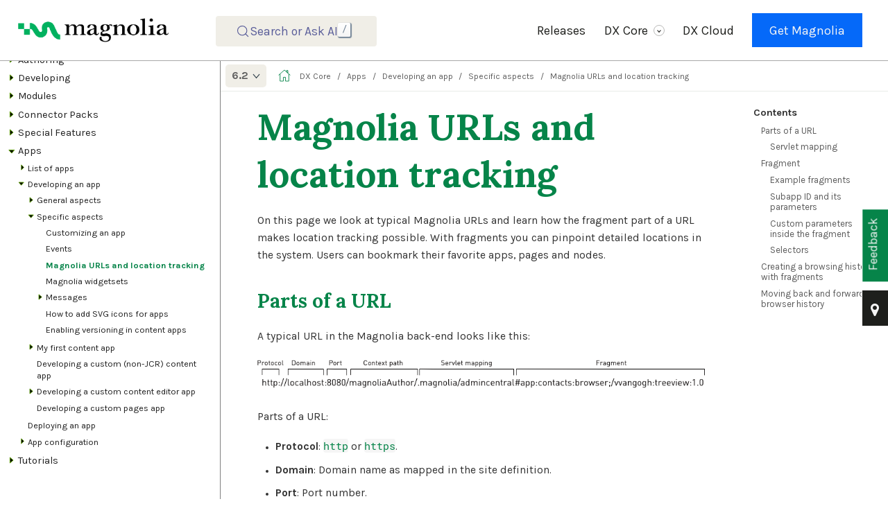

--- FILE ---
content_type: text/html; charset=UTF-8
request_url: https://docs.magnolia-cms.com/product-docs/6.2/apps/developing-an-app/specific-aspects/location-location-location/
body_size: 31112
content:
<!DOCTYPE html>
<html lang="en">
  <head>
    <meta charset="utf-8">
    <meta name="viewport" content="width=device-width,initial-scale=1">
    <title>Magnolia URLs and location tracking :: Magnolia CMS Docs</title>
    <link rel="canonical" href="https://docs.magnolia-cms.com/product-docs/Apps/Developing-an-app/Specific-aspects/Location-location-location/">
    <link rel="prev" href="../Events/">
    <link rel="next" href="../Magnolia-widgetsets/">
    <meta name="generator" content="Antora 3.0.0">
<link rel="stylesheet" href="https://cdn.jsdelivr.net/npm/@docsearch/css@beta" />
<link rel="stylesheet" href="../../../../../../_/css/site.css">
<link rel="stylesheet" href="https://cdnjs.cloudflare.com/ajax/libs/font-awesome/4.7.0/css/font-awesome.min.css">
<meta name="description" content="Explore Magnolia CMS documentation for comprehensive guides and resources on implementing, integrating, and using Magnolia effectively.">
<meta property="og:title" content="Magnolia CMS Documentation">
<meta property="og:description" content="Explore Magnolia CMS documentation for comprehensive guides and resources on implementing, integrating, and using Magnolia effectively.">
<meta property="og:image" content="https://docs.magnolia-cms.com/welcome/_images/meta-og-2024.png">

<meta name="author" content="Magnolia Documentation Team">
<meta name="publisher" content="Magnolia International Ltd">
<meta name="copyright" content="© 2026 Magnolia International Ltd">

<meta name="ai-content-policy" content="citation-required">
<meta name="ai-attribution" content="Magnolia Documentation Team, Magnolia International Ltd">

<meta name="DC.creator" content="Magnolia Documentation Team">
<meta name="DC.publisher" content="Magnolia International Ltd">
<meta name="DC.rights" content="© 2026 Magnolia International Ltd">

<link rel="canonical" href="https://docs.magnolia-cms.com/product-docs/Apps/Developing-an-app/Specific-aspects/Location-location-location/">

<meta name="citation_title" content="Magnolia URLs and location tracking">
<meta name="citation_author" content="Magnolia Documentation Team">
<meta name="citation_publisher" content="Magnolia International Ltd">
<meta name="citation_public_url" content="https://docs.magnolia-cms.com/product-docs/Apps/Developing-an-app/Specific-aspects/Location-location-location/">

<script type="application/ld+json">
{
  "@context": "https://schema.org",
  "@type": "TechArticle",
  "headline": "Magnolia URLs and location tracking",
  "description": "Explore Magnolia CMS documentation for comprehensive guides and resources on implementing, integrating, and using Magnolia effectively.",
  "author": {
    "@type": "Organization",
    "name": "Magnolia Documentation Team",
    "url": "https://www.magnolia-cms.com"
  },
  "publisher": {
    "@type": "Organization",
    "name": "Magnolia International Ltd",
    "url": "https://www.magnolia-cms.com",
    "logo": {
      "@type": "ImageObject",
      "url": "https://docs.magnolia-cms.com/welcome/_images/meta-og-2024.png"
    }
  },
  "url": "https://docs.magnolia-cms.com/product-docs/Apps/Developing-an-app/Specific-aspects/Location-location-location/",
  "mainEntityOfPage": "https://docs.magnolia-cms.com/product-docs/Apps/Developing-an-app/Specific-aspects/Location-location-location/",
  "inLanguage": "en",
  "license": "https://docs.magnolia-cms.com/content-usage/",
  "usageInfo": "https://docs.magnolia-cms.com/content-usage/",
  "copyrightHolder": {
    "@type": "Organization",
    "name": "Magnolia International Ltd"
  },
  "copyrightYear": "2026",
  "isPartOf": {
    "@type": "WebSite",
    "name": "Magnolia CMS Documentation",
    "url": "https://docs.magnolia-cms.com"
  }
}
</script>
      <!-- Google Tag Manager -->
      <script>(function(w,d,s,l,i){w[l]=w[l]||[];w[l].push({'gtm.start':
      new Date().getTime(),event:'gtm.js'});var f=d.getElementsByTagName(s)[0],
      j=d.createElement(s),dl=l!='dataLayer'?'&l='+l:'';j.async=true;j.src=
      'https://www.googletagmanager.com/gtm.js?id='+i+dl;f.parentNode.insertBefore(j,f);
      })(window,document,'script','dataLayer','GTM-58CLDF3');</script>
      <!-- End Google Tag Manager -->

<script>
    /*!
 * Before After Viewer - Vanilla JavaScript plugin for Before After Viewer
 *
 * Copyright (c) 2025 (Adapted from MAMEDUL ISLAM's jQuery version)
 * Licensed under the MIT license: https://opensource.org/licenses/MIT
 *
 * Version: 1.0.2
 */
(function () {
  // Default settings
  const defaultSettings = {
    movable: true,
    clickMove: true,
    alwaysShow: true,
    position: 50,
    opacity: 0.5,
    activeOpacity: 1,
    hoverOpacity: 0.75,
    separatorColor: '#02373f',
    bulletColor: '#000',
    arrowColor: '#d3f0a5',
  };

  // Main function to initialize the slider
  function beforeAfter(container, options) {
    console.log('beforeAfter: Initializing slider', container);
    
    // Merge options with defaults
    const settings = Object.assign({}, defaultSettings, options);

    // Validate container has exactly two children
    if (!container || container.children.length !== 2) {
      console.warn(
        '%cWarning: BeforeAfter plugin needs exactly two child elements.',
        'color:#e4672e;font-size:200%;',
        container
      );
      return;
    }

    // Get images
    const firstImg = container.children[0];
    const secondImg = container.children[1];

    // Store original styles
    const baReservedStyle = `position:${container.style.position};overflow:${container.style.overflow}`;
    const fReservedStyle = `position:${firstImg.style.position};top:${firstImg.style.top};left:${firstImg.style.left};width:${firstImg.style.width};height:${firstImg.style.height};z-index:${firstImg.style.zIndex};float:${firstImg.style.cssFloat}`;
    const sReservedStyle = `position:${secondImg.style.position};top:${secondImg.style.top};left:${secondImg.style.left};width:${secondImg.style.width};height:${secondImg.style.height};z-index:${secondImg.style.zIndex}`;

    container.dataset.baReservedStyle = baReservedStyle;
    firstImg.dataset.baReservedStyle = fReservedStyle;
    secondImg.dataset.baReservedStyle = sReservedStyle;

    // Calculate z-index for layering
    const fZIndexInt = isNaN(parseInt(firstImg.style.zIndex)) ? 0 : parseInt(firstImg.style.zIndex);
    const selectNone = 'user-select:none;-webkit-user-select:none;-ms-user-select:none;';

    // Style container
    Object.assign(container.style, {
      position: 'relative',
      overflow: 'hidden',
    });

    // Style first image
    Object.assign(firstImg.style, {
      position: 'relative',
      top: '0',
      left: '0',
      width: '100%',
    });

    // Style second image
    Object.assign(secondImg.style, {
      position: 'absolute',
      top: '0',
      right: '0',
      width: 'auto',
      height: '100%',
      zIndex: fZIndexInt + 1,
    });

    // Create DOM elements
    const div1 = document.createElement('div');
    div1.style.cssText = `position:relative !important;width:100% !important;height:100% !important;${selectNone}`;
    div1.appendChild(firstImg.cloneNode(true));

    const div2 = document.createElement('div');
    div2.style.cssText = `position:absolute !important;width:${settings.position}% !important;height:100% !important;top:0px !important;right:0px !important;overflow:hidden !important;${selectNone}`;
    div2.appendChild(secondImg.cloneNode(true));

    const leftArrow = document.createElement('i');
    leftArrow.style.cssText = `border:solid black;border-width:0 2px 2px 0;display:inline-block;padding:3px;transform:rotate(135deg);vertical-align:middle;border-color:${settings.arrowColor};margin-right:2px;`;

    const rightArrow = document.createElement('i');
    rightArrow.style.cssText = `border:solid black;border-width:2px 0 0 2px;display:inline-block;padding:3px;transform:rotate(135deg);vertical-align:middle;border-color:${settings.arrowColor};margin-left:2px;`;

    const separatorBullet = document.createElement('div');
    separatorBullet.style.cssText = `position:absolute;width:32px;height:32px;display:flex;justify-content:center;align-items:center;top:50%;left:50%;transform:translate(-50%,-50%);border-radius:50%;background-color:${settings.bulletColor};`;

    const separatorContent = document.createElement('div');
    separatorContent.style.cssText = `position:relative;width:100%;height:100%;display:flex;justify-content:center;align-items:center;`;

    const separator = document.createElement('div');
    separator.style.cssText = `position:absolute !important;width:2px !important;height:100% !important;top:0px !important;right:${settings.position}% !important;overflow:visible !important;transform:translateX(50%) !important;background-color:${settings.separatorColor};cursor:e-resize;opacity:${settings.opacity};z-index:${fZIndexInt + 2};${selectNone}`;

    // Assemble separator
    separatorBullet.appendChild(leftArrow);
    separatorBullet.appendChild(rightArrow);
    separatorContent.appendChild(separatorBullet);
    separator.appendChild(separatorContent);

    // Append new elements and remove originals
    container.appendChild(div1);
    container.appendChild(div2);
    container.appendChild(separator);
    firstImg.remove();
    secondImg.remove();

    // Resize handler to sync image sizes
    const resize = () => {
      const div1Img = div1.children[0];
      const div2Img = div2.children[0];
      if (div1Img.offsetWidth > 0) div2Img.style.width = `${div1Img.offsetWidth}px`;
      if (div1Img.offsetHeight > 0) div2Img.style.height = `${div1Img.offsetHeight}px`;
    };
    window.addEventListener('resize', resize);

    // Ensure images are loaded before resizing
    const images = [div1.children[0], div2.children[0]];
    let imagesLoaded = 0;
    const checkImagesLoaded = () => {
      imagesLoaded++;
      if (imagesLoaded === images.length) {
        resize();
      }
    };
    images.forEach(img => {
      if (img.complete) {
        checkImagesLoaded();
      } else {
        img.addEventListener('load', checkImagesLoaded);
        img.addEventListener('error', () => {
          console.warn('Image failed to load:', img.src);
          checkImagesLoaded();
        });
      }
    });

    // Movement logic
    if (settings.movable) {
      let moveEnded = false;

      // Click-to-move functionality
      if (settings.clickMove) {
        div1.addEventListener('click', () => {
          if (settings.onMoveStart) settings.onMoveStart();
          const oWidth = container.offsetWidth;
          const oRight = parseFloat(separator.style.right) || 0;
          const oRightAdd = oRight + Math.min(oWidth * 0.05, 5);
          let oPercentage = (oRightAdd / oWidth) * 100;
          oPercentage = Math.max(0, Math.min(100, oPercentage));
          const correctRight = `${oPercentage.toFixed(2)}%`;
          div2.style.width = correctRight;
          separator.style.right = correctRight;
          if (settings.onMoving) settings.onMoving();
          if (settings.onMoveEnd) settings.onMoveEnd();
        });

        div2.addEventListener('click', () => {
          if (settings.onMoveStart) settings.onMoveStart();
          const oWidth = container.offsetWidth;
          const oRight = parseFloat(separator.style.right) || 0;
          const oRightAdd = oRight - Math.min(oWidth * 0.05, 5);
          let oPercentage = (oRightAdd / oWidth) * 100;
          oPercentage = Math.max(0, Math.min(100, oPercentage));
          const correctRight = `${oPercentage.toFixed(2)}%`;
          div2.style.width = correctRight;
          separator.style.right = correctRight;
          if (settings.onMoving) settings.onMoving();
          if (settings.onMoveEnd) settings.onMoveEnd();
        });
      }

      // Hover effects
      container.addEventListener('mouseenter', () => {
        separator.style.opacity = settings.hoverOpacity;
      });
      container.addEventListener('mouseleave', () => {
        separator.style.opacity = settings.opacity;
      });

      // Mouse/touch movement handler
      const moveHandler = (e) => {
        const clientX = e.pageX || (e.touches && e.touches[0].clientX);
        const oLeft = container.getBoundingClientRect().left;
        const oWidth = container.offsetWidth;
        const oPos = (oLeft + oWidth) - clientX;
        let oPercentage = (oPos / oWidth) * 100;
        oPercentage = Math.max(0, Math.min(100, oPercentage));
        const correctRight = `${oPercentage.toFixed(2)}%`;
        div2.style.width = correctRight;
        separator.style.right = correctRight;
        if (settings.onMoving) settings.onMoving();
      };

      const moveEndHandler = () => {
        moveEnded = true;
        separator.style.opacity = settings.opacity;
        if (settings.onMoveEnd) settings.onMoveEnd();
      };

      // Mouse events
      separator.addEventListener('mousedown', (e) => {
        moveEnded = false;
        separator.style.opacity = settings.activeOpacity;
        if (settings.onMoveStart) settings.onMoveStart();
        document.addEventListener('mousemove', moveHandler);
        const mouseUpHandler = () => {
          document.removeEventListener('mousemove', moveHandler);
          if (!moveEnded) moveEndHandler();
          document.removeEventListener('mouseup', mouseUpHandler);
        };
        document.addEventListener('mouseup', mouseUpHandler);
      });

      // Touch events
      separator.addEventListener('touchstart', (e) => {
        moveEnded = false;
        separator.style.opacity = settings.activeOpacity;
        if (settings.onMoveStart) settings.onMoveStart();
        document.addEventListener('touchmove', moveHandler);
        const touchEndHandler = () => {
          document.removeEventListener('touchmove', moveHandler);
          if (!moveEnded) moveEndHandler();
          document.removeEventListener('touchend', touchEndHandler);
          document.removeEventListener('touchcancel', touchEndHandler);
        };
        document.addEventListener('touchend', touchEndHandler);
        document.addEventListener('touchcancel', touchEndHandler);
      });
    }

    console.log('beforeAfter: Slider initialized successfully');
  }

  // Expose the function globally
  window.beforeAfter = beforeAfter;

  // Auto-initialize when DOM is loaded
  document.addEventListener('DOMContentLoaded', () => {
    const containers = document.querySelectorAll('.beforeAfter');
    if (containers.length === 0) {
      console.warn('No .beforeAfter containers found');
      return;
    }
    
    containers.forEach((container, index) => {
      console.log(`Initializing beforeAfter slider ${index + 1}`);
      beforeAfter(container, {
        movable: true,
        clickMove: true,
        alwaysShow: true,
        position: 50,
        opacity: 0.5,
        activeOpacity: 1,
        hoverOpacity: 0.75,
        separatorColor: '#02373f',
        bulletColor: '#000',
        arrowColor: '#d3f0a5'
      });
    });
  });
})();
</script>

<script>
  document.addEventListener('DOMContentLoaded', function() {
    const kbdElements = document.querySelectorAll('.DocSearch-Button-Key');

    // Hide existing <kbd> elements
    kbdElements.forEach(function(element) {
        element.style.display = 'none';
    });

    // Create a new <kbd> element with "/" text
    const newKbdElement = document.createElement('kbd');
    newKbdElement.className = 'DocSearch-Button-Key-new';
    newKbdElement.textContent = '/';
    
    // Insert the new <kbd> element
    const buttonKeys = document.querySelector('.DocSearch-Button-Keys');
    buttonKeys.appendChild(newKbdElement);
});

</script>

    <link rel="icon" href="../../../../../../_/img/mgnl-favicon-darkTeal-32.png" type="image/png">
  </head>
  <body class="article">
    <noscript><iframe src="https://www.googletagmanager.com/ns.html?id=GTM-58CLDF3"
    height="0" width="0" style="display:none;visibility:hidden"></iframe></noscript>
<header class="header">







  <nav class="navbar" id="topbar">
    <div class="navbar-brand">
      <a class='navbar-item' href='/'>
      <img class="rebrand-logo" src="../../../../../../_/img/rebrand-logo-dark-new.png" alt="Magnolia Logo">
      </a>

      <style>
  .search-input-wrapper__icon {
    opacity: 1;
    transition: opacity 0.2s ease-in-out;
  }

  .search-input-wrapper.focused .search-input-wrapper__icon {
    opacity: 0.25;
  }
</style>

<div class="search-input-wrapper">
  <button type="search" placeholder="" name="search" id="searchBar">
</div>

<script>
  document.addEventListener('DOMContentLoaded', function() {
    var searchWrapper = document.querySelector('.search-input-wrapper');
    var searchInput = document.getElementById('searchBar');
    var searchIcon = document.querySelector('.search-input-wrapper__icon');

    function focusSearchBar() {
      searchWrapper.classList.add('focused');
      searchInput.focus();
    }

    function unfocusSearchBar() {
      searchWrapper.classList.remove('focused');
      searchInput.blur();
    }

    searchIcon.addEventListener('click', function() {
      searchBar.focus();
    });

    searchInput.addEventListener('focus', function() {
      focusSearchBar();
    });

    searchInput.addEventListener('blur', function() {
      unfocusSearchBar();
    });

    document.addEventListener('keydown', function(event) {
      if (event.key === '/') {
        event.preventDefault(); // Prevent the default '/' behavior (e.g., page search)
        if (searchWrapper.classList.contains('focused')) {
          unfocusSearchBar();
        } else {
          focusSearchBar();
        }
      } else if (event.key === 'Escape') {
        unfocusSearchBar();
      }
    });
  });
</script>

<script>

  document.addEventListener('DOMContentLoaded', () => {
  const placeholder = document.querySelector('.DocSearch-Button-Placeholder');
  if (placeholder) {
    placeholder.textContent = 'Search or Ask AI';
  }
});

</script>

      <button class="navbar-burger" data-target="topbar-nav">
        <span></span>
        <span></span>
        <span></span>
      </button>
    </div>
    <div id="topbar-nav" class="navbar-menu">

      <div class="navbar-end">
        <a href="../../../../../../product-docs/6.2/releases/" class="navbar-item">Releases</a>
        <div class="navbar-item has-dropdown is-hoverable">
          <span class="navbar-link">DX Core
            <span class="icon-wrapper"><i class="arrow down"></i></span>
          </span>
          <div class="navbar-dropdown">
            <a href="../../../../../../product-docs/6.2/getting-started-with-magnolia/" class="navbar-item">Get Started</a>
            <a href="../../../../../../product-docs/6.2/developing/" class="navbar-item">Developers</a>
            <a href="../../../../../../product-docs/6.2/modules/" class="navbar-item">Modules</a>
            <a href="../../../../../../product-docs/6.2/developing/api/" class="navbar-item">APIs</a>
            <a href="../../../../../../magnolia-cli/" class="navbar-item">CLI</a>
            <a href="../../../../../../product-docs/6.2/authoring/" class="navbar-item">Authors</a>
          </div>
        </div>
        <a href="../../../../../../paas/" class="navbar-item">DX Cloud</a>
        <div class="navbar-item navbar-item--button">
          <span class="control">
            <a class="button is-primary" href="https://www.magnolia-cms.com/get-started.html" target="_blank">Get Magnolia</a>
          </span>
        </div>
      </div>
    </div>
  </nav>








</header>
<div class="body">
<div class="nav-container" data-component="product-docs" data-version="6.2">
  <aside class="nav">
    <div class="panels">
<div class="nav-panel-menu is-active" data-panel="menu">
  <nav class="nav-menu">
<ul class="nav-list">
  <li class="nav-item" data-depth="0">
<ul class="nav-list">
  <li class="nav-item" data-depth="1">
    <span class="nav-text"><span class="green"><span class="icon"><i class="fa fa-code fa-2x"></i></span></span> <span class="larger"><strong>DX Core</strong></span></span>
  </li>
</ul>
  </li>
  <li class="nav-item" data-depth="0">
<ul class="nav-list">
  <li class="nav-item" data-depth="1">
    <button class="nav-item-toggle"></button>
    <a class="nav-link" href="../../../../">Magnolia DXP</a>
<ul class="nav-list">
  <li class="nav-item" data-depth="2">
    <button class="nav-item-toggle"></button>
    <span class="nav-text">Features <span class="icon"><i class="fa fa-star"></i></span></span>
<ul class="nav-list">
  <li class="nav-item" data-depth="3">
    <a class="nav-link" href="../../../../Features/Content-apps-and-content-pools/">Content apps and content pools</a>
  </li>
  <li class="nav-item" data-depth="3">
    <a class="nav-link" href="../../../../Features/Content-Types/">Content types</a>
  </li>
  <li class="nav-item" data-depth="3">
    <a class="nav-link" href="../../../../Features/Data-privacy/">Data privacy</a>
  </li>
  <li class="nav-item" data-depth="3">
    <a class="nav-link" href="../../../../Features/Image-recognition/">Image recognition</a>
  </li>
  <li class="nav-item" data-depth="3">
    <a class="nav-link" href="../../../../Features/Search-engine-optimization/">Search engine optimization</a>
  </li>
  <li class="nav-item" data-depth="3">
    <a class="nav-link" href="../../../../Features/Single-page-applications/">Single-page applications</a>
  </li>
  <li class="nav-item" data-depth="3">
    <a class="nav-link" href="../../../../Features/Search/Solr-search/">Solr search</a>
  </li>
  <li class="nav-item" data-depth="3">
    <a class="nav-link" href="../../../../Features/structured-content/">Structured content</a>
  </li>
  <li class="nav-item" data-depth="3">
    <a class="nav-link" href="../../../../Features/Text-classification/">Text classification</a>
  </li>
  <li class="nav-item" data-depth="3">
    <a class="nav-link" href="../../../../Features/Webhooks/">Webhooks</a>
  </li>
</ul>
  </li>
  <li class="nav-item" data-depth="2">
    <button class="nav-item-toggle"></button>
    <span class="nav-text">Use cases <span class="icon"><i class="fa fa-lightbulb-o"></i></span></span>
<ul class="nav-list">
  <li class="nav-item" data-depth="3">
    <a class="nav-link" href="../../../../use-cases/administration/">Administration</a>
  </li>
  <li class="nav-item" data-depth="3">
    <a class="nav-link" href="../../../../use-cases/analytics-and-optimization/">Analytics and optimization</a>
  </li>
  <li class="nav-item" data-depth="3">
    <a class="nav-link" href="../../../../use-cases/collaboration-and-workflow/">Collaboration and workflow</a>
  </li>
  <li class="nav-item" data-depth="3">
    <a class="nav-link" href="../../../../use-cases/commerce/">Commerce</a>
  </li>
  <li class="nav-item" data-depth="3">
    <a class="nav-link" href="../../../../use-cases/content-management/">Content management</a>
  </li>
  <li class="nav-item" data-depth="3">
    <a class="nav-link" href="../../../../use-cases/customer-data/">Customer data</a>
  </li>
  <li class="nav-item" data-depth="3">
    <a class="nav-link" href="../../../../use-cases/developer-productivity/">Developer productivity</a>
  </li>
  <li class="nav-item" data-depth="3">
    <a class="nav-link" href="../../../../use-cases/Digital-asset-management/">Digital asset management</a>
  </li>
  <li class="nav-item" data-depth="3">
    <a class="nav-link" href="../../../../use-cases/generative-ai/">Generative AI</a>
  </li>
  <li class="nav-item" data-depth="3">
    <a class="nav-link" href="../../../../use-cases/multi-experience-support/">Multi-experience support</a>
  </li>
  <li class="nav-item" data-depth="3">
    <a class="nav-link" href="../../../../use-cases/operations/">Operations</a>
  </li>
  <li class="nav-item" data-depth="3">
    <a class="nav-link" href="../../../../use-cases/Personalization/">Personalization</a>
  </li>
  <li class="nav-item" data-depth="3">
    <a class="nav-link" href="../../../../use-cases/search-and-discovery/">Search and discovery</a>
  </li>
  <li class="nav-item" data-depth="3">
    <a class="nav-link" href="../../../../use-cases/security-and-authentication/">Security and authentication</a>
  </li>
</ul>
  </li>
  <li class="nav-item" data-depth="2">
    <a class="nav-link" href="../../../../Features/Integration/">Integrate with Magnolia</a>
  </li>
  <li class="nav-item" data-depth="2">
    <a class="nav-link" href="../../../../Features/REST-and-GraphQL/">Leverage Magnolia&#8217;s APIs</a>
  </li>
  <li class="nav-item" data-depth="2">
    <a class="nav-link" href="../../../../Features/Personalization/Component-personalization/">Personalize site components</a>
  </li>
  <li class="nav-item" data-depth="2">
    <button class="nav-item-toggle"></button>
    <span class="nav-text">Understand Cache options</span>
<ul class="nav-list">
  <li class="nav-item" data-depth="3">
    <a class="nav-link" href="../../../../Features/Cache/">Cache overview</a>
  </li>
  <li class="nav-item" data-depth="3">
    <a class="nav-link" href="../../../../Features/How-does-DPC-work/">Dynamic page caching</a>
  </li>
</ul>
  </li>
  <li class="nav-item" data-depth="2">
    <a class="nav-link" href="../../../../Features/Tasks/">Use tasks for collaboration</a>
  </li>
</ul>
  </li>
  <li class="nav-item" data-depth="1">
    <button class="nav-item-toggle"></button>
    <a class="nav-link" href="../../../../Getting-started-with-Magnolia/">Getting Started</a>
<ul class="nav-list">
  <li class="nav-item" data-depth="2">
    <a class="nav-link" href="../../../../Getting-started-with-Magnolia/Hi-Magnolia/">Hi Magnolia</a>
  </li>
  <li class="nav-item" data-depth="2">
    <button class="nav-item-toggle"></button>
    <a class="nav-link" href="../../../../Getting-started-with-Magnolia/Hello-Magnolia/">Hello Magnolia</a>
<ul class="nav-list">
  <li class="nav-item" data-depth="3">
    <a class="nav-link" href="../../../../Getting-started-with-Magnolia/Hello-Magnolia/Getting-Magnolia/">Getting Magnolia</a>
  </li>
  <li class="nav-item" data-depth="3">
    <a class="nav-link" href="../../../../Getting-started-with-Magnolia/Hello-Magnolia/Create-light-module/">Creating the light module</a>
  </li>
  <li class="nav-item" data-depth="3">
    <a class="nav-link" href="../../../../Getting-started-with-Magnolia/Hello-Magnolia/Create-page-template/">Creating the page template</a>
  </li>
  <li class="nav-item" data-depth="3">
    <a class="nav-link" href="../../../../Getting-started-with-Magnolia/Hello-Magnolia/Create-page-based-on-template/">Creating a page based on the template</a>
  </li>
  <li class="nav-item" data-depth="3">
    <a class="nav-link" href="../../../../Getting-started-with-Magnolia/Hello-Magnolia/Create-area-quotation-component/">Creating an area and the quotation component</a>
  </li>
  <li class="nav-item" data-depth="3">
    <a class="nav-link" href="../../../../Getting-started-with-Magnolia/Hello-Magnolia/Add-component-to-page/">Adding the component to the page</a>
  </li>
</ul>
  </li>
  <li class="nav-item" data-depth="2">
    <button class="nav-item-toggle"></button>
    <a class="nav-link" href="../../../../Getting-started-with-Magnolia/Installing-Magnolia/">Installing Magnolia</a>
<ul class="nav-list">
  <li class="nav-item" data-depth="3">
    <a class="nav-link" href="../../../../Getting-started-with-Magnolia/Installing-Magnolia/Installing-Magnolia-through-npm-CLI/">Installing Magnolia through npm CLI</a>
  </li>
  <li class="nav-item" data-depth="3">
    <a class="nav-link" href="../../../../Getting-started-with-Magnolia/Installing-Magnolia/Server-sizing/">Server sizing</a>
  </li>
  <li class="nav-item" data-depth="3">
    <a class="nav-link" href="../../../../Getting-started-with-Magnolia/Installing-Magnolia/Disk-space/">Disk space</a>
  </li>
  <li class="nav-item" data-depth="3">
    <a class="nav-link" href="../../../../Getting-started-with-Magnolia/Installing-Magnolia/RAM/">RAM</a>
  </li>
  <li class="nav-item" data-depth="3">
    <a class="nav-link" href="../../../../Getting-started-with-Magnolia/Installing-Magnolia/Database-sizing-and-setup/">Database sizing and setup</a>
  </li>
</ul>
  </li>
  <li class="nav-item" data-depth="2">
    <button class="nav-item-toggle"></button>
    <a class="nav-link" href="../../../../Getting-started-with-Magnolia/Demo/">Demo</a>
<ul class="nav-list">
  <li class="nav-item" data-depth="3">
    <a class="nav-link" href="../../../../Getting-started-with-Magnolia/Demo/Travel-demo-for-editors/">Travel Demo for editors</a>
  </li>
  <li class="nav-item" data-depth="3">
    <a class="nav-link" href="../../../../Getting-started-with-Magnolia/Demo/Travel-demo-for-developers/">Travel Demo for developers</a>
  </li>
</ul>
  </li>
  <li class="nav-item" data-depth="2">
    <a class="nav-link" href="../../../../Getting-started-with-Magnolia/Magnolia-project-overview/">Magnolia project overview</a>
  </li>
  <li class="nav-item" data-depth="2">
    <a class="nav-link" href="../../../../Getting-started-with-Magnolia/Getting-started-with-REST/">Getting started with REST</a>
  </li>
  <li class="nav-item" data-depth="2">
    <a class="nav-link" href="../../../../Getting-started-with-Magnolia/Glossary/">Glossary</a>
  </li>
  <li class="nav-item" data-depth="2">
    <a class="nav-link" href="../../../../Getting-started-with-Magnolia/FAQ/">FAQ</a>
  </li>
</ul>
  </li>
</ul>
  </li>
  <li class="nav-item" data-depth="0">
<ul class="nav-list">
  <li class="nav-item" data-depth="1">
    <button class="nav-item-toggle"></button>
    <a class="nav-link" href="../../../../code-contributions/">Code contributions</a>
<ul class="nav-list">
  <li class="nav-item" data-depth="2">
    <a class="nav-link" href="../../../../reference/merge-mr-guidelines/">Creating a Merge Request (MR)</a>
  </li>
</ul>
  </li>
  <li class="nav-item" data-depth="1">
    <button class="nav-item-toggle"></button>
    <a class="nav-link" href="../../../../Releases/">Releases</a>
<ul class="nav-list">
  <li class="nav-item" data-depth="2">
    <a class="nav-link" href="../../../../Releases/Recent-features/">Recent features</a>
  </li>
  <li class="nav-item" data-depth="2">
    <button class="nav-item-toggle"></button>
    <a class="nav-link" href="../../../../Releases/Release-notes-for-Magnolia-CMS-6.2.69/"><span class="smalltext">Release notes for Magnolia CMS 6.2.69</span></a>
<ul class="nav-list">
  <li class="nav-item" data-depth="3">
    <a class="nav-link" href="../../../../Releases/Release-notes-for-Magnolia-CMS-6.2.69/Magnolia-6.2.69-known-issues/">Magnolia 6.2.69 known issues</a>
  </li>
</ul>
  </li>
  <li class="nav-item" data-depth="2">
    <button class="nav-item-toggle"></button>
    <a class="nav-link" href="../../../../Releases/Release-notes-for-Magnolia-CMS-6.2.68/"><span class="smalltext">Release notes for Magnolia CMS 6.2.68</span></a>
<ul class="nav-list">
  <li class="nav-item" data-depth="3">
    <a class="nav-link" href="../../../../Releases/Release-notes-for-Magnolia-CMS-6.2.68/Magnolia-6.2.68-known-issues/">Magnolia 6.2.68 known issues</a>
  </li>
</ul>
  </li>
  <li class="nav-item" data-depth="2">
    <a class="nav-link" href="../../../../Releases/Release-notes-for-Magnolia-CMS-6.2.67/"><span class="smalltext">Release notes for Magnolia CMS 6.2.67</span></a>
  </li>
  <li class="nav-item" data-depth="2">
    <a class="nav-link" href="../../../../Releases/Release-notes-for-Magnolia-CMS-6.2.66/"><span class="smalltext">Release notes for Magnolia CMS 6.2.66</span></a>
  </li>
  <li class="nav-item" data-depth="2">
    <a class="nav-link" href="../../../../Releases/Release-notes-for-Magnolia-CMS-6.2.65/"><span class="smalltext">Release notes for Magnolia CMS 6.2.65</span></a>
  </li>
  <li class="nav-item" data-depth="2">
    <a class="nav-link" href="../../../../Releases/Release-notes-for-Magnolia-CMS-6.2.64/"><span class="smalltext">Release notes for Magnolia CMS 6.2.64</span></a>
  </li>
  <li class="nav-item" data-depth="2">
    <button class="nav-item-toggle"></button>
    <a class="nav-link" href="../../../../Releases/Release-notes-for-Magnolia-CMS-6.2.63/"><span class="smalltext">Release notes for Magnolia CMS 6.2.63</span></a>
<ul class="nav-list">
  <li class="nav-item" data-depth="3">
    <a class="nav-link" href="../../../../Releases/Release-notes-for-Magnolia-CMS-6.2.63/Magnolia-6.2.63-known-issues/">Magnolia 6.2.63 known issues</a>
  </li>
</ul>
  </li>
  <li class="nav-item" data-depth="2">
    <a class="nav-link" href="../../../../Releases/Release-notes-for-Magnolia-CMS-6.2.62/"><span class="smalltext">Release notes for Magnolia CMS 6.2.62</span></a>
  </li>
  <li class="nav-item" data-depth="2">
    <a class="nav-link" href="../../../../Releases/Release-notes-for-Magnolia-CMS-6.2.61/"><span class="smalltext">Release notes for Magnolia CMS 6.2.61</span></a>
  </li>
  <li class="nav-item" data-depth="2">
    <a class="nav-link" href="../../../../Releases/Release-notes-for-Magnolia-CMS-6.2.60/"><span class="smalltext">Release notes for Magnolia CMS 6.2.60</span></a>
  </li>
  <li class="nav-item" data-depth="2">
    <a class="nav-link" href="../../../../Releases/Release-notes-for-Magnolia-CMS-6.2.59/"><span class="smalltext">Release notes for Magnolia CMS 6.2.59</span></a>
  </li>
  <li class="nav-item" data-depth="2">
    <a class="nav-link" href="../../../../Releases/Release-notes-for-Magnolia-CMS-6.2.58/"><span class="smalltext">Release notes for Magnolia CMS 6.2.58</span></a>
  </li>
  <li class="nav-item" data-depth="2">
    <a class="nav-link" href="../../../../Releases/Release-notes-for-Magnolia-CMS-6.2.57/"><span class="smalltext">Release notes for Magnolia CMS 6.2.57</span></a>
  </li>
  <li class="nav-item" data-depth="2">
    <a class="nav-link" href="../../../../Releases/Release-notes-for-Magnolia-CMS-6.2.56/"><span class="smalltext">Release notes for Magnolia CMS 6.2.56</span></a>
  </li>
  <li class="nav-item" data-depth="2">
    <button class="nav-item-toggle"></button>
    <a class="nav-link" href="../../../../Releases/Release-notes-for-Magnolia-CMS-6.2.55/"><span class="smalltext">Release notes for Magnolia CMS 6.2.55</span></a>
<ul class="nav-list">
  <li class="nav-item" data-depth="3">
    <a class="nav-link" href="../../../../Releases/Release-notes-for-Magnolia-CMS-6.2.55/Magnolia-6.2.55-known-issues/">Magnolia 6.2.55 known issues</a>
  </li>
</ul>
  </li>
  <li class="nav-item" data-depth="2">
    <button class="nav-item-toggle"></button>
    <a class="nav-link" href="../../../../Releases/Release-notes-for-Magnolia-CMS-6.2.54/"><span class="smalltext">Release notes for Magnolia CMS 6.2.54</span></a>
<ul class="nav-list">
  <li class="nav-item" data-depth="3">
    <a class="nav-link" href="../../../../Releases/Release-notes-for-Magnolia-CMS-6.2.54/Magnolia-6.2.54-known-issues/">Magnolia 6.2.54 known issues</a>
  </li>
</ul>
  </li>
  <li class="nav-item" data-depth="2">
    <a class="nav-link" href="../../../../Releases/Release-notes-for-Magnolia-CMS-6.2.53/"><span class="smalltext">Release notes for Magnolia CMS 6.2.53</span></a>
  </li>
  <li class="nav-item" data-depth="2">
    <a class="nav-link" href="../../../../Releases/Release-notes-for-Magnolia-CMS-6.2.52/"><span class="smalltext">Release notes for Magnolia CMS 6.2.52</span></a>
  </li>
  <li class="nav-item" data-depth="2">
    <button class="nav-item-toggle"></button>
    <a class="nav-link" href="../../../../Releases/Release-notes-for-Magnolia-CMS-6.2.51/"><span class="smalltext">Release notes for Magnolia CMS 6.2.51</span></a>
<ul class="nav-list">
  <li class="nav-item" data-depth="3">
    <a class="nav-link" href="../../../../Releases/Release-notes-for-Magnolia-CMS-6.2.51/Magnolia-6.2.51-known-issues/">Magnolia 6.2.51 known issues</a>
  </li>
</ul>
  </li>
  <li class="nav-item" data-depth="2">
    <button class="nav-item-toggle"></button>
    <a class="nav-link" href="../../../../Releases/Release-notes-for-Magnolia-CMS-6.2.50/"><span class="smalltext">Release notes for Magnolia CMS 6.2.50</span></a>
<ul class="nav-list">
  <li class="nav-item" data-depth="3">
    <a class="nav-link" href="../../../../Releases/Release-notes-for-Magnolia-CMS-6.2.50/Magnolia-6.2.50-known-issues/">Magnolia 6.2.50 known issues</a>
  </li>
</ul>
  </li>
  <li class="nav-item" data-depth="2">
    <button class="nav-item-toggle"></button>
    <a class="nav-link" href="../../../../Releases/Release-notes-for-Magnolia-CMS-6.2.49/"><span class="smalltext">Release notes for Magnolia CMS 6.2.49</span></a>
<ul class="nav-list">
  <li class="nav-item" data-depth="3">
    <a class="nav-link" href="../../../../Releases/Release-notes-for-Magnolia-CMS-6.2.49/Magnolia-6.2.49-known-issues/">Magnolia 6.2.49 known issues</a>
  </li>
</ul>
  </li>
  <li class="nav-item" data-depth="2">
    <a class="nav-link" href="../../../../Releases/Release-notes-for-Magnolia-CMS-6.2.48/"><span class="smalltext">Release notes for Magnolia CMS 6.2.48</span></a>
  </li>
  <li class="nav-item" data-depth="2">
    <button class="nav-item-toggle"></button>
    <a class="nav-link" href="../../../../Releases/Release-notes-for-Magnolia-CMS-6.2.47/"><span class="smalltext">Release notes for Magnolia CMS 6.2.47</span></a>
<ul class="nav-list">
  <li class="nav-item" data-depth="3">
    <a class="nav-link" href="../../../../Releases/Release-notes-for-Magnolia-CMS-6.2.47/Magnolia-6.2.47-known-issues/">Magnolia 6.2.47 known issues</a>
  </li>
</ul>
  </li>
  <li class="nav-item" data-depth="2">
    <button class="nav-item-toggle"></button>
    <a class="nav-link" href="../../../../Releases/Release-notes-for-Magnolia-CMS-6.2.46/"><span class="smalltext">Release notes for Magnolia CMS 6.2.46</span></a>
<ul class="nav-list">
  <li class="nav-item" data-depth="3">
    <a class="nav-link" href="../../../../Releases/Release-notes-for-Magnolia-CMS-6.2.46/Magnolia-6.2.46-known-issues/">Magnolia 6.2.46 known issues</a>
  </li>
</ul>
  </li>
  <li class="nav-item" data-depth="2">
    <a class="nav-link" href="../../../../Releases/Release-notes-for-Magnolia-CMS-6.2.45/"><span class="smalltext">Release notes for Magnolia CMS 6.2.45</span></a>
  </li>
  <li class="nav-item" data-depth="2">
    <a class="nav-link" href="../../../../Releases/Release-notes-for-Magnolia-CMS-6.2.44/"><span class="smalltext">Release notes for Magnolia CMS 6.2.44</span></a>
  </li>
  <li class="nav-item" data-depth="2">
    <button class="nav-item-toggle"></button>
    <a class="nav-link" href="../../../../Releases/Release-notes-for-Magnolia-CMS-6.2.43/"><span class="smalltext">Release notes for Magnolia CMS 6.2.43</span></a>
<ul class="nav-list">
  <li class="nav-item" data-depth="3">
    <a class="nav-link" href="../../../../Releases/Release-notes-for-Magnolia-CMS-6.2.43/Magnolia-6.2.43-known-issues/">Magnolia 6.2.43 known issues</a>
  </li>
</ul>
  </li>
  <li class="nav-item" data-depth="2">
    <button class="nav-item-toggle"></button>
    <a class="nav-link" href="../../../../Releases/Release-notes-for-Magnolia-CMS-6.2.42/"><span class="smalltext">Release notes for Magnolia CMS 6.2.42</span></a>
<ul class="nav-list">
  <li class="nav-item" data-depth="3">
    <a class="nav-link" href="../../../../Releases/Release-notes-for-Magnolia-CMS-6.2.42/Magnolia-6.2.42-known-issues/">Magnolia 6.2.42 known issues</a>
  </li>
</ul>
  </li>
  <li class="nav-item" data-depth="2">
    <button class="nav-item-toggle"></button>
    <a class="nav-link" href="../../../../Releases/Release-notes-for-Magnolia-CMS-6.2.41/"><span class="smalltext">Release notes for Magnolia CMS 6.2.41</span></a>
<ul class="nav-list">
  <li class="nav-item" data-depth="3">
    <a class="nav-link" href="../../../../Releases/Release-notes-for-Magnolia-CMS-6.2.41/Magnolia-6.2.41-known-issues/">Magnolia 6.2.41 known issues</a>
  </li>
</ul>
  </li>
  <li class="nav-item" data-depth="2">
    <button class="nav-item-toggle"></button>
    <a class="nav-link" href="../../../../Releases/Release-notes-for-Magnolia-CMS-6.2.40/"><span class="smalltext">Release notes for Magnolia CMS 6.2.40</span></a>
<ul class="nav-list">
  <li class="nav-item" data-depth="3">
    <a class="nav-link" href="../../../../Releases/Release-notes-for-Magnolia-CMS-6.2.40/Magnolia-6.2.40-known-issues/">Magnolia 6.2.40 known issues</a>
  </li>
</ul>
  </li>
  <li class="nav-item" data-depth="2">
    <button class="nav-item-toggle"></button>
    <a class="nav-link" href="../../../../Releases/Release-notes-for-Magnolia-CMS-6.2.39/"><span class="smalltext">Release notes for Magnolia CMS 6.2.39</span></a>
<ul class="nav-list">
  <li class="nav-item" data-depth="3">
    <a class="nav-link" href="../../../../Releases/Release-notes-for-Magnolia-CMS-6.2.39/Magnolia-6.2.39-known-issues/">Magnolia 6.2.39 known issues</a>
  </li>
</ul>
  </li>
  <li class="nav-item" data-depth="2">
    <button class="nav-item-toggle"></button>
    <a class="nav-link" href="../../../../Releases/Release-notes-for-Magnolia-CMS-6.2.38/"><span class="smalltext">Release notes for Magnolia CMS 6.2.38</span></a>
<ul class="nav-list">
  <li class="nav-item" data-depth="3">
    <a class="nav-link" href="../../../../Releases/Release-notes-for-Magnolia-CMS-6.2.38/Magnolia-6.2.38-known-issues/">Magnolia 6.2.38 known issues</a>
  </li>
</ul>
  </li>
  <li class="nav-item" data-depth="2">
    <button class="nav-item-toggle"></button>
    <a class="nav-link" href="../../../../Releases/Release-notes-for-Magnolia-CMS-6.2.37/"><span class="smalltext">Release notes for Magnolia CMS 6.2.37</span></a>
<ul class="nav-list">
  <li class="nav-item" data-depth="3">
    <a class="nav-link" href="../../../../Releases/Release-notes-for-Magnolia-CMS-6.2.37/Magnolia-6.2.37-known-issues/">Magnolia 6.2.37 known issues</a>
  </li>
</ul>
  </li>
  <li class="nav-item" data-depth="2">
    <a class="nav-link" href="../../../../Releases/Release-notes-for-Magnolia-CMS-6.2.36/"><span class="smalltext">Release notes for Magnolia CMS 6.2.36</span></a>
  </li>
  <li class="nav-item" data-depth="2">
    <button class="nav-item-toggle"></button>
    <a class="nav-link" href="../../../../Releases/Release-notes-for-Magnolia-CMS-6.2.35/"><span class="smalltext">Release notes for Magnolia CMS 6.2.35</span></a>
<ul class="nav-list">
  <li class="nav-item" data-depth="3">
    <a class="nav-link" href="../../../../Releases/Release-notes-for-Magnolia-CMS-6.2.35/Magnolia-6.2.35-known-issues/">Magnolia 6.2.35 known issues</a>
  </li>
</ul>
  </li>
  <li class="nav-item" data-depth="2">
    <a class="nav-link" href="../../../../Releases/Release-notes-for-Magnolia-CMS-6.2.34/"><span class="smalltext">Release notes for Magnolia CMS 6.2.34</span></a>
  </li>
  <li class="nav-item" data-depth="2">
    <a class="nav-link" href="../../../../Releases/Release-notes-for-Magnolia-CMS-6.2.33/"><span class="smalltext">Release notes for Magnolia CMS 6.2.33</span></a>
  </li>
  <li class="nav-item" data-depth="2">
    <a class="nav-link" href="../../../../Releases/Release-notes-for-Magnolia-CMS-6.2.32/"><span class="smalltext">Release notes for Magnolia CMS 6.2.32</span></a>
  </li>
  <li class="nav-item" data-depth="2">
    <a class="nav-link" href="../../../../Releases/Release-notes-for-Magnolia-CMS-6.2.31/"><span class="smalltext">Release notes for Magnolia CMS 6.2.31</span></a>
  </li>
  <li class="nav-item" data-depth="2">
    <a class="nav-link" href="../../../../Releases/Release-notes-for-Magnolia-CMS-6.2.30/"><span class="smalltext">Release notes for Magnolia CMS 6.2.30</span></a>
  </li>
  <li class="nav-item" data-depth="2">
    <a class="nav-link" href="../../../../Releases/Release-notes-for-Magnolia-CMS-6.2.29/"><span class="smalltext">Release notes for Magnolia CMS 6.2.29</span></a>
  </li>
  <li class="nav-item" data-depth="2">
    <button class="nav-item-toggle"></button>
    <a class="nav-link" href="../../../../Releases/Release-notes-for-Magnolia-CMS-6.2.28/"><span class="smalltext">Release notes for Magnolia CMS 6.2.28</span></a>
<ul class="nav-list">
  <li class="nav-item" data-depth="3">
    <a class="nav-link" href="../../../../Releases/Release-notes-for-Magnolia-CMS-6.2.28/Magnolia-6.2.28-known-issues/">Magnolia 6.2.28 known issues</a>
  </li>
</ul>
  </li>
  <li class="nav-item" data-depth="2">
    <button class="nav-item-toggle"></button>
    <a class="nav-link" href="../../../../Releases/Release-notes-for-Magnolia-CMS-6.2.27/"><span class="smalltext">Release notes for Magnolia CMS 6.2.27</span></a>
<ul class="nav-list">
  <li class="nav-item" data-depth="3">
    <a class="nav-link" href="../../../../Releases/Release-notes-for-Magnolia-CMS-6.2.27/Magnolia-6.2.27-known-issues/">Magnolia 6.2.27 known issues</a>
  </li>
</ul>
  </li>
  <li class="nav-item" data-depth="2">
    <button class="nav-item-toggle"></button>
    <a class="nav-link" href="../../../../Releases/Release-notes-for-Magnolia-CMS-6.2.26/"><span class="smalltext">Release notes for Magnolia CMS 6.2.26</span></a>
<ul class="nav-list">
  <li class="nav-item" data-depth="3">
    <a class="nav-link" href="../../../../Releases/Release-notes-for-Magnolia-CMS-6.2.26/Magnolia-6.2.26-known-issues/">Magnolia 6.2.26 known issues</a>
  </li>
</ul>
  </li>
  <li class="nav-item" data-depth="2">
    <button class="nav-item-toggle"></button>
    <a class="nav-link" href="../../../../Releases/Release-notes-for-Magnolia-CMS-6.2.25/"><span class="smalltext">Release notes for Magnolia CMS 6.2.25</span></a>
<ul class="nav-list">
  <li class="nav-item" data-depth="3">
    <a class="nav-link" href="../../../../Releases/Release-notes-for-Magnolia-CMS-6.2.25/Magnolia-6.2.25-known-issues/">Magnolia 6.2.25 known issues</a>
  </li>
</ul>
  </li>
  <li class="nav-item" data-depth="2">
    <button class="nav-item-toggle"></button>
    <a class="nav-link" href="../../../../Releases/Release-notes-for-Magnolia-CMS-6.2.24/"><span class="smalltext">Release notes for Magnolia CMS 6.2.24</span></a>
<ul class="nav-list">
  <li class="nav-item" data-depth="3">
    <a class="nav-link" href="../../../../Releases/Release-notes-for-Magnolia-CMS-6.2.24/Magnolia-6.2.24-known-issues/">Magnolia 6.2.24 known issues</a>
  </li>
</ul>
  </li>
  <li class="nav-item" data-depth="2">
    <a class="nav-link" href="../../../../Releases/Release-notes-for-Magnolia-CMS-6.2.23/"><span class="smalltext">Release notes for Magnolia CMS 6.2.23</span></a>
  </li>
  <li class="nav-item" data-depth="2">
    <button class="nav-item-toggle"></button>
    <a class="nav-link" href="../../../../Releases/Release-notes-for-Magnolia-CMS-6.2.22/"><span class="smalltext">Release notes for Magnolia CMS 6.2.22</span></a>
<ul class="nav-list">
  <li class="nav-item" data-depth="3">
    <a class="nav-link" href="../../../../Releases/Release-notes-for-Magnolia-CMS-6.2.22/Magnolia-6.2.22-known-issues/">Magnolia 6.2.22 known issues</a>
  </li>
</ul>
  </li>
  <li class="nav-item" data-depth="2">
    <a class="nav-link" href="../../../../Releases/Release-notes-for-Magnolia-CMS-6.2.21/"><span class="smalltext">Release notes for Magnolia CMS 6.2.21</span></a>
  </li>
  <li class="nav-item" data-depth="2">
    <button class="nav-item-toggle"></button>
    <a class="nav-link" href="../../../../Releases/Release-notes-for-Magnolia-CMS-6.2.20/"><span class="smalltext">Release notes for Magnolia CMS 6.2.20</span></a>
<ul class="nav-list">
  <li class="nav-item" data-depth="3">
    <a class="nav-link" href="../../../../Releases/Release-notes-for-Magnolia-CMS-6.2.20/Magnolia-6.2.20-known-issues/">Magnolia 6.2.20 known issues</a>
  </li>
</ul>
  </li>
  <li class="nav-item" data-depth="2">
    <button class="nav-item-toggle"></button>
    <a class="nav-link" href="../../../../Releases/Release-notes-for-Magnolia-CMS-6.2.19/"><span class="smalltext">Release notes for Magnolia CMS 6.2.19</span></a>
<ul class="nav-list">
  <li class="nav-item" data-depth="3">
    <a class="nav-link" href="../../../../Releases/Release-notes-for-Magnolia-CMS-6.2.19/Magnolia-6.2.19-known-issues/">Magnolia 6.2.19 known issues</a>
  </li>
</ul>
  </li>
  <li class="nav-item" data-depth="2">
    <a class="nav-link" href="../../../../Releases/Release-notes-for-Magnolia-CMS-6.2.18/"><span class="smalltext">Release notes for Magnolia CMS 6.2.18</span></a>
  </li>
  <li class="nav-item" data-depth="2">
    <a class="nav-link" href="../../../../Releases/Release-notes-for-Magnolia-CMS-6.2.17/"><span class="smalltext">Release notes for Magnolia CMS 6.2.17</span></a>
  </li>
  <li class="nav-item" data-depth="2">
    <a class="nav-link" href="../../../../Releases/Release-notes-for-Magnolia-CMS-6.2.16/"><span class="smalltext">Release notes for Magnolia CMS 6.2.16</span></a>
  </li>
  <li class="nav-item" data-depth="2">
    <a class="nav-link" href="../../../../Releases/Release-notes-for-Magnolia-CMS-6.2.15/"><span class="smalltext">Release notes for Magnolia CMS 6.2.15</span></a>
  </li>
  <li class="nav-item" data-depth="2">
    <a class="nav-link" href="../../../../Releases/Release-notes-for-Magnolia-CMS-6.2.14/"><span class="smalltext">Release notes for Magnolia CMS 6.2.14</span></a>
  </li>
  <li class="nav-item" data-depth="2">
    <a class="nav-link" href="../../../../Releases/Release-notes-for-Magnolia-CMS-6.2.13/"><span class="smalltext">Release notes for Magnolia CMS 6.2.13</span></a>
  </li>
  <li class="nav-item" data-depth="2">
    <a class="nav-link" href="../../../../Releases/Release-notes-for-Magnolia-CMS-6.2.12/"><span class="smalltext">Release notes for Magnolia CMS 6.2.12</span></a>
  </li>
  <li class="nav-item" data-depth="2">
    <button class="nav-item-toggle"></button>
    <a class="nav-link" href="../../../../Releases/Release-notes-for-Magnolia-CMS-6.2.11/"><span class="smalltext">Release notes for Magnolia CMS 6.2.11</span></a>
<ul class="nav-list">
  <li class="nav-item" data-depth="3">
    <a class="nav-link" href="../../../../Releases/Release-notes-for-Magnolia-CMS-6.2.11/Magnolia-6.2.11-known-issues/">Magnolia 6.2.11 known issues</a>
  </li>
</ul>
  </li>
  <li class="nav-item" data-depth="2">
    <button class="nav-item-toggle"></button>
    <a class="nav-link" href="../../../../Releases/Release-notes-for-Magnolia-CMS-6.2.10/"><span class="smalltext">Release notes for Magnolia CMS 6.2.10</span></a>
<ul class="nav-list">
  <li class="nav-item" data-depth="3">
    <a class="nav-link" href="../../../../Releases/Release-notes-for-Magnolia-CMS-6.2.10/Magnolia-6.2.10-known-issues/">Magnolia 6.2.10 known issues</a>
  </li>
</ul>
  </li>
  <li class="nav-item" data-depth="2">
    <a class="nav-link" href="../../../../Releases/Release-notes-for-Magnolia-CMS-6.2.9/"><span class="smalltext">Release notes for Magnolia CMS 6.2.9</span></a>
  </li>
  <li class="nav-item" data-depth="2">
    <button class="nav-item-toggle"></button>
    <a class="nav-link" href="../../../../Releases/Release-notes-for-Magnolia-CMS-6.2.8/"><span class="smalltext">Release notes for Magnolia CMS 6.2.8</span></a>
<ul class="nav-list">
  <li class="nav-item" data-depth="3">
    <a class="nav-link" href="../../../../Releases/Release-notes-for-Magnolia-CMS-6.2.8/Magnolia-6.2.8-known-issues/">Magnolia 6.2.8 known issues</a>
  </li>
</ul>
  </li>
  <li class="nav-item" data-depth="2">
    <a class="nav-link" href="../../../../Releases/Release-notes-for-Magnolia-CMS-6.2.7/"><span class="smalltext">Release notes for Magnolia CMS 6.2.7</span></a>
  </li>
  <li class="nav-item" data-depth="2">
    <a class="nav-link" href="../../../../Releases/Release-notes-for-Magnolia-CMS-6.2.6/"><span class="smalltext">Release notes for Magnolia CMS 6.2.6</span></a>
  </li>
  <li class="nav-item" data-depth="2">
    <a class="nav-link" href="../../../../Releases/Release-notes-for-Magnolia-CMS-6.2.5/"><span class="smalltext">Release notes for Magnolia CMS 6.2.5</span></a>
  </li>
  <li class="nav-item" data-depth="2">
    <a class="nav-link" href="../../../../Releases/Release-notes-for-Magnolia-CMS-6.2.4/"><span class="smalltext">Release notes for Magnolia CMS 6.2.4</span></a>
  </li>
  <li class="nav-item" data-depth="2">
    <a class="nav-link" href="../../../../Releases/Release-notes-for-Magnolia-CMS-6.2.3/"><span class="smalltext">Release notes for Magnolia CMS 6.2.3</span></a>
  </li>
  <li class="nav-item" data-depth="2">
    <a class="nav-link" href="../../../../Releases/Release-notes-for-Magnolia-CMS-6.2.2/"><span class="smalltext">Release notes for Magnolia CMS 6.2.2</span></a>
  </li>
  <li class="nav-item" data-depth="2">
    <a class="nav-link" href="../../../../Releases/Release-notes-for-Magnolia-CMS-6.2.1/"><span class="smalltext">Release notes for Magnolia CMS 6.2.1</span></a>
  </li>
  <li class="nav-item" data-depth="2">
    <a class="nav-link" href="../../../../Releases/Release-notes-for-Magnolia-CMS-6.2/"><span class="smalltext">Release notes for Magnolia CMS 6.2</span></a>
  </li>
  <li class="nav-item" data-depth="2">
    <a class="nav-link" href="../../../../Releases/Connector-Pack-and-Special-Feature-changelog/">Connector Pack and Special Feature changelog</a>
  </li>
</ul>
  </li>
  <li class="nav-item" data-depth="1">
    <button class="nav-item-toggle"></button>
    <a class="nav-link" href="../../../../Upgrading-to-Magnolia/">Upgrading to Magnolia 6.2</a>
<ul class="nav-list">
  <li class="nav-item" data-depth="2">
    <a class="nav-link" href="../../../../Upgrading-to-Magnolia/Changes-in-Magnolia-6-UI/">Changes in Magnolia 6 UI</a>
  </li>
  <li class="nav-item" data-depth="2">
    <a class="nav-link" href="../../../../Upgrading-to-Magnolia/Migrating-an-app-to-Magnolia-6-UI/">Migrating an app to Magnolia 6 UI</a>
  </li>
  <li class="nav-item" data-depth="2">
    <a class="nav-link" href="../../../../Upgrading-to-Magnolia/Field-converters/">Field converters</a>
  </li>
  <li class="nav-item" data-depth="2">
    <a class="nav-link" href="../../../../Upgrading-to-Magnolia/Magnolia-6-UI-ports-of-5-UI-field-transformer-classes/">Magnolia 6 UI ports of 5 UI field transformer classes</a>
  </li>
</ul>
  </li>
  <li class="nav-item" data-depth="1">
    <a class="nav-link" href="../../../../../../magnolia-cli/">Magnolia CLI</a>
  </li>
  <li class="nav-item" data-depth="1">
    <button class="nav-item-toggle"></button>
    <a class="nav-link" href="../../../../Administration/">Administration</a>
<ul class="nav-list">
  <li class="nav-item" data-depth="2">
    <button class="nav-item-toggle"></button>
    <a class="nav-link" href="../../../../Administration/App-Launcher/App-launcher-layout/">App Launcher layout definition</a>
<ul class="nav-list">
  <li class="nav-item" data-depth="3">
    <a class="nav-link" href="../../../../Administration/App-Launcher/Compatibility-app-launcher-layout/">Compatibility App Launcher layout definition</a>
  </li>
  <li class="nav-item" data-depth="3">
    <a class="nav-link" href="../../../../Administration/App-Launcher/App-Launcher-migration-guide/">Migrating from the classic to the modern App Launcher design</a>
  </li>
</ul>
  </li>
  <li class="nav-item" data-depth="2">
    <button class="nav-item-toggle"></button>
    <a class="nav-link" href="../../../../Administration/Architecture/">Architecture</a>
<ul class="nav-list">
  <li class="nav-item" data-depth="3">
    <button class="nav-item-toggle"></button>
    <a class="nav-link" href="../../../../Administration/Architecture/Configuration-management/">Configuration management</a>
<ul class="nav-list">
  <li class="nav-item" data-depth="4">
    <a class="nav-link" href="../../../../Administration/Architecture/configuration-management/link-management/">Link management</a>
  </li>
</ul>
  </li>
  <li class="nav-item" data-depth="3">
    <button class="nav-item-toggle"></button>
    <a class="nav-link" href="../../../../Administration/Architecture/Content-storage-and-structure/">Content storage and structure</a>
<ul class="nav-list">
  <li class="nav-item" data-depth="4">
    <a class="nav-link" href="../../../../Administration/Architecture/Repositories/repository-configuration/">Repository configuration</a>
  </li>
</ul>
  </li>
  <li class="nav-item" data-depth="3">
    <a class="nav-link" href="../../../../Administration/Architecture/Node-types/">Node types</a>
  </li>
  <li class="nav-item" data-depth="3">
    <button class="nav-item-toggle"></button>
    <a class="nav-link" href="../../../../Administration/Architecture/Publishing/">Publishing overview</a>
<ul class="nav-list">
  <li class="nav-item" data-depth="4">
    <a class="nav-link" href="../../../../Administration/Architecture/Publishing/Publishing-configuration/">Publishing changes only</a>
  </li>
  <li class="nav-item" data-depth="4">
    <a class="nav-link" href="../../../../Administration/Architecture/Publishing/Publishing-performance/">Publishing performance</a>
  </li>
</ul>
  </li>
  <li class="nav-item" data-depth="3">
    <button class="nav-item-toggle"></button>
    <a class="nav-link" href="../../../../Administration/Architecture/Request-processing-and-filters/">Request processing and filters</a>
<ul class="nav-list">
  <li class="nav-item" data-depth="4">
    <a class="nav-link" href="../../../../Administration/Architecture/Request-processing-and-filters/CORS/">CORS</a>
  </li>
  <li class="nav-item" data-depth="4">
    <a class="nav-link" href="../../../../Administration/Architecture/Request-processing-and-filters/Custom-filters/">Custom filters</a>
  </li>
  <li class="nav-item" data-depth="4">
    <a class="nav-link" href="../../../../Administration/Architecture/Request-processing-and-filters/Dynamic-servlet-mapping/">Dynamic servlet mapping</a>
  </li>
  <li class="nav-item" data-depth="4">
    <a class="nav-link" href="../../../../Administration/Architecture/Request-processing-and-filters/Filters/">Filters</a>
  </li>
  <li class="nav-item" data-depth="4">
    <a class="nav-link" href="../../../../Administration/Architecture/Request-processing-and-filters/Login-handlers/">Login handlers</a>
  </li>
  <li class="nav-item" data-depth="4">
    <a class="nav-link" href="../../../../Administration/Architecture/Request-processing-and-filters/Registering-a-servlet/">Registering a servlet</a>
  </li>
</ul>
  </li>
  <li class="nav-item" data-depth="3">
    <a class="nav-link" href="../../../../Administration/Architecture/Webapp/">Webapp</a>
  </li>
  <li class="nav-item" data-depth="3">
    <button class="nav-item-toggle"></button>
    <a class="nav-link" href="../../../../Administration/Architecture/Workspaces/">Workspaces</a>
<ul class="nav-list">
  <li class="nav-item" data-depth="4">
    <a class="nav-link" href="../../../../Administration/Architecture/Workspaces/Structuring-jcr-workspace/">Structuring your JCR workspace for performance</a>
  </li>
  <li class="nav-item" data-depth="4">
    <a class="nav-link" href="../../../../Administration/Architecture/Workspaces/workspace-configuration/">Workspace configuration</a>
  </li>
  <li class="nav-item" data-depth="4">
    <a class="nav-link" href="../../../../Administration/Architecture/Workspaces/How-to-delete-a-JCR-workspace/">How to delete a JCR workspace</a>
  </li>
  <li class="nav-item" data-depth="4">
    <a class="nav-link" href="../../../../Administration/Architecture/Workspaces/Workspace-reindexing/">Reindexing a workspace</a>
  </li>
</ul>
  </li>
</ul>
  </li>
  <li class="nav-item" data-depth="2">
    <button class="nav-item-toggle"></button>
    <a class="nav-link" href="../../../../Administration/Authoring-content-config/Authoring-config/">Authoring content configuration</a>
<ul class="nav-list">
  <li class="nav-item" data-depth="3">
    <a class="nav-link" href="../../../../Administration/Authoring-content-config/Assets-config/">Managing assets</a>
  </li>
  <li class="nav-item" data-depth="3">
    <a class="nav-link" href="../../../../Administration/Authoring-content-config/Feed-component-configuration/">Feed components configuration</a>
  </li>
  <li class="nav-item" data-depth="3">
    <a class="nav-link" href="../../../../Administration/Authoring-content-config/IUX-config/">The IUX slot configuration</a>
  </li>
</ul>
  </li>
  <li class="nav-item" data-depth="2">
    <a class="nav-link" href="../../../../Administration/Certified-stack/">Certified stack</a>
  </li>
  <li class="nav-item" data-depth="2">
    <button class="nav-item-toggle"></button>
    <a class="nav-link" href="../../../../Administration/Search/Configuring-search/">Configuring search in Magnolia</a>
<ul class="nav-list">
  <li class="nav-item" data-depth="3">
    <a class="nav-link" href="../../../../Administration/Search/External-content-sources/">Search external content sources</a>
  </li>
  <li class="nav-item" data-depth="3">
    <a class="nav-link" href="../../../../Administration/Jackrabbit-search/">Jackrabbit search</a>
  </li>
</ul>
  </li>
  <li class="nav-item" data-depth="2">
    <a class="nav-link" href="../../../../Administration/Custom-error-page/">Custom error page</a>
  </li>
  <li class="nav-item" data-depth="2">
    <button class="nav-item-toggle"></button>
    <a class="nav-link" href="../../../../Administration/Deploying/">Deploying</a>
<ul class="nav-list">
  <li class="nav-item" data-depth="3">
    <a class="nav-link" href="../../../../Administration/Deploying/Configuring-Magnolia-behind-a-proxy/">Configuring Magnolia (on Tomcat) behind a reverse proxy</a>
  </li>
  <li class="nav-item" data-depth="3">
    <button class="nav-item-toggle"></button>
    <a class="nav-link" href="../../../../Administration/Deploying/Deploying-Magnolia-as-WAR-file/">Deploying Magnolia as WAR file</a>
<ul class="nav-list">
  <li class="nav-item" data-depth="4">
    <a class="nav-link" href="../../../../Administration/Deploying/Deploying-Magnolia-as-WAR-file/Deploying-a-WAR-on-Apache-Tomcat/">Deploying a WAR on Apache Tomcat</a>
  </li>
</ul>
  </li>
  <li class="nav-item" data-depth="3">
    <a class="nav-link" href="../../../../Administration/Deploying/WAR-file-with-multiple-configurations/">WAR file with multiple configurations</a>
  </li>
</ul>
  </li>
  <li class="nav-item" data-depth="2">
    <button class="nav-item-toggle"></button>
    <a class="nav-link" href="../../../../Administration/Importing-and-exporting-data/">Importing and exporting data</a>
<ul class="nav-list">
  <li class="nav-item" data-depth="3">
    <button class="nav-item-toggle"></button>
    <a class="nav-link" href="../../../../Administration/Importing-and-exporting-data/Importing-and-exporting-JCR-data-for-bootstrapping/">Importing and exporting JCR data for bootstrapping</a>
<ul class="nav-list">
  <li class="nav-item" data-depth="4">
    <a class="nav-link" href="../../../../Administration/Importing-and-exporting-data/Importing-and-exporting-JCR-data-for-bootstrapping/Bootstrapping-in-light-modules/">Bootstrapping in light modules</a>
  </li>
  <li class="nav-item" data-depth="4">
    <a class="nav-link" href="../../../../Administration/Importing-and-exporting-data/Importing-and-exporting-JCR-data-for-bootstrapping/Bootstrapping-in-Maven-modules/">Bootstrapping in Maven modules</a>
  </li>
</ul>
  </li>
  <li class="nav-item" data-depth="3">
    <a class="nav-link" href="../../../../Administration/Importing-and-exporting-data/Downloading-YAML-definition/">Downloading YAML definition</a>
  </li>
  <li class="nav-item" data-depth="3">
    <a class="nav-link" href="../../../../Administration/Importing-and-exporting-data/Importing-and-exporting-data-for-the-Content-Translation-app/">Importing and exporting data for the Content Translation app</a>
  </li>
</ul>
  </li>
  <li class="nav-item" data-depth="2">
    <button class="nav-item-toggle"></button>
    <a class="nav-link" href="../../../../Administration/Instances/">Instances</a>
<ul class="nav-list">
  <li class="nav-item" data-depth="3">
    <a class="nav-link" href="../../../../Administration/Instances/Creating-a-new-public-instance/">Creating a new public instance</a>
  </li>
  <li class="nav-item" data-depth="3">
    <a class="nav-link" href="../../../../Administration/Instances/Receivers/">Receivers</a>
  </li>
  <li class="nav-item" data-depth="3">
    <a class="nav-link" href="../../../../Administration/Instances/Content-staging/">Content staging</a>
  </li>
  <li class="nav-item" data-depth="3">
    <button class="nav-item-toggle"></button>
    <a class="nav-link" href="../../../../Administration/Instances/Clustering/">Deploying instances</a>
<ul class="nav-list">
  <li class="nav-item" data-depth="4">
    <a class="nav-link" href="../../../../Administration/Instances/Clustering/setup-jackrabbit-clustering/">Setting up Jackrabbit clustering</a>
  </li>
</ul>
  </li>
  <li class="nav-item" data-depth="3">
    <a class="nav-link" href="../../../../Administration/Instances/session-management/">Session management</a>
  </li>
  <li class="nav-item" data-depth="3">
    <a class="nav-link" href="../../../../Administration/Instances/Backing-up-instances/">Backing up and restoring instances</a>
  </li>
</ul>
  </li>
  <li class="nav-item" data-depth="2">
    <button class="nav-item-toggle"></button>
    <a class="nav-link" href="../../../../Administration/Language/">Language</a>
<ul class="nav-list">
  <li class="nav-item" data-depth="3">
    <a class="nav-link" href="../../../../Administration/Language/AdminCentral-and-public-locales/">AdminCentral and public locales</a>
  </li>
  <li class="nav-item" data-depth="3">
    <a class="nav-link" href="../../../../Administration/Language/Language-configuration/">Language configuration</a>
  </li>
  <li class="nav-item" data-depth="3">
    <a class="nav-link" href="../../../../Administration/Language/Types-of-translatable-text/">Types of translatable text</a>
  </li>
  <li class="nav-item" data-depth="3">
    <a class="nav-link" href="../../../../Administration/Language/Internationalization/">Internationalization</a>
  </li>
  <li class="nav-item" data-depth="3">
    <a class="nav-link" href="../../../../Administration/Language/Making-a-module-translatable/">Making a module translatable</a>
  </li>
  <li class="nav-item" data-depth="3">
    <a class="nav-link" href="../../../../Administration/Language/My-first-translation/">My first translation</a>
  </li>
  <li class="nav-item" data-depth="3">
    <a class="nav-link" href="../../../../Administration/Language/Multilanguage-structure/">Multilanguage structure</a>
  </li>
  <li class="nav-item" data-depth="3">
    <a class="nav-link" href="../../../../Administration/Language/Generic-i18n-keys/">Generic i18n keys</a>
  </li>
  <li class="nav-item" data-depth="3">
    <a class="nav-link" href="../../../../Administration/Language/i18n-API/">i18n API</a>
  </li>
  <li class="nav-item" data-depth="3">
    <a class="nav-link" href="../../../../Administration/Language/Choiceformatting-i18n-messages/">Choiceformatting i18n messages</a>
  </li>
  <li class="nav-item" data-depth="3">
    <a class="nav-link" href="../../../../Administration/Language/i18n-best-practices/">i18n best practices</a>
  </li>
</ul>
  </li>
  <li class="nav-item" data-depth="2">
    <a class="nav-link" href="../../../../Administration/License/">License</a>
  </li>
  <li class="nav-item" data-depth="2">
    <button class="nav-item-toggle"></button>
    <a class="nav-link" href="../../../../Administration/Locale/">Locale</a>
<ul class="nav-list">
  <li class="nav-item" data-depth="3">
    <a class="nav-link" href="../../../../Administration/Locale/Time-zone/">Time zone</a>
  </li>
</ul>
  </li>
  <li class="nav-item" data-depth="2">
    <a class="nav-link" href="../../../../Administration/MIME-type-mapping/">MIME type mapping</a>
  </li>
  <li class="nav-item" data-depth="2">
    <button class="nav-item-toggle"></button>
    <a class="nav-link" href="../../../../Administration/Monitoring/">Monitoring</a>
<ul class="nav-list">
  <li class="nav-item" data-depth="3">
    <a class="nav-link" href="../../../../Administration/Monitoring/Audit/">Audit</a>
  </li>
</ul>
  </li>
  <li class="nav-item" data-depth="2">
    <button class="nav-item-toggle"></button>
    <a class="nav-link" href="../../../../Administration/Security/">Security</a>
<ul class="nav-list">
  <li class="nav-item" data-depth="3">
    <button class="nav-item-toggle"></button>
    <a class="nav-link" href="../../../../Administration/Security/Users/">Users</a>
<ul class="nav-list">
  <li class="nav-item" data-depth="4">
    <a class="nav-link" href="../../../../Administration/Security/Users/User-preferences/">Editing user profiles</a>
  </li>
  <li class="nav-item" data-depth="4">
    <a class="nav-link" href="../../../../Administration/Security/Users/User-profile-storage/">User profile storage</a>
  </li>
</ul>
  </li>
  <li class="nav-item" data-depth="3">
    <a class="nav-link" href="../../../../Administration/Security/Groups/">Groups</a>
  </li>
  <li class="nav-item" data-depth="3">
    <a class="nav-link" href="../../../../Administration/Security/Roles-and-access-control-lists/">Roles and access control lists</a>
  </li>
  <li class="nav-item" data-depth="3">
    <a class="nav-link" href="../../../../Administration/Security/Group-and-role-strategies/">Group and role strategies</a>
  </li>
  <li class="nav-item" data-depth="3">
    <a class="nav-link" href="../../../../Administration/Security/Default-roles-groups-and-users/">Default roles, groups and users</a>
  </li>
  <li class="nav-item" data-depth="3">
    <a class="nav-link" href="../../../../Administration/Security/Default-permissions/">Default permissions</a>
  </li>
  <li class="nav-item" data-depth="3">
    <a class="nav-link" href="../../../../Administration/Security/App-permissions/">App permissions</a>
  </li>
  <li class="nav-item" data-depth="3">
    <button class="nav-item-toggle"></button>
    <a class="nav-link" href="../../../../Administration/Security/Publishing-security/">Publishing security</a>
<ul class="nav-list">
  <li class="nav-item" data-depth="4">
    <a class="nav-link" href="../../../../Administration/Security/Activation-security/Activation-keys/">Activation keys</a>
  </li>
</ul>
  </li>
  <li class="nav-item" data-depth="3">
    <a class="nav-link" href="../../../../Administration/Security/Cross-site-security/">Cross-site security</a>
  </li>
  <li class="nav-item" data-depth="3">
    <a class="nav-link" href="../../../../Administration/Security/IP-and-HTTP-permissions/">IP and HTTP permissions</a>
  </li>
  <li class="nav-item" data-depth="3">
    <a class="nav-link" href="../../../../Administration/Security/JAAS-security-setup/">JAAS security setup</a>
  </li>
  <li class="nav-item" data-depth="3">
    <a class="nav-link" href="../../../../Administration/Security/responsible-disclosure-policy/">Responsible Disclosure policy</a>
  </li>
  <li class="nav-item" data-depth="3">
    <a class="nav-link" href="../../../../Administration/Security/Security-best-practices/">Security best practices</a>
  </li>
  <li class="nav-item" data-depth="3">
    <a class="nav-link" href="../../../../Administration/Security/Security-policy/">Security policy</a>
  </li>
</ul>
  </li>
  <li class="nav-item" data-depth="2">
    <button class="nav-item-toggle"></button>
    <a class="nav-link" href="../../../../Administration/Troubleshooting/">Troubleshooting</a>
<ul class="nav-list">
  <li class="nav-item" data-depth="3">
    <a class="nav-link" href="../../../../Administration/Troubleshooting/Broken-version-history/">Broken version history</a>
  </li>
  <li class="nav-item" data-depth="3">
    <a class="nav-link" href="../../../../Administration/Troubleshooting/Cache-debugging/">Cache debugging</a>
  </li>
  <li class="nav-item" data-depth="3">
    <a class="nav-link" href="../../../../Administration/Troubleshooting/Custom_nodetypes-xml-file/">Custom node types file issues</a>
  </li>
  <li class="nav-item" data-depth="3">
    <a class="nav-link" href="../../../../Administration/Troubleshooting/Debugging-package/">Debugging package</a>
  </li>
  <li class="nav-item" data-depth="3">
    <a class="nav-link" href="../../../../Administration/Troubleshooting/HTTP-session-persistence/">HTTP session persistence</a>
  </li>
  <li class="nav-item" data-depth="3">
    <a class="nav-link" href="../../../../Administration/Troubleshooting/Instances-are-not-in-sync/">Instances are not in sync</a>
  </li>
  <li class="nav-item" data-depth="3">
    <a class="nav-link" href="../../../../Administration/Troubleshooting/JSON-Content-Type-validation/">JSON Content-Type validation</a>
  </li>
  <li class="nav-item" data-depth="3">
    <button class="nav-item-toggle"></button>
    <a class="nav-link" href="../../../../Administration/Troubleshooting/Known-issues/">Known issues</a>
<ul class="nav-list">
  <li class="nav-item" data-depth="4">
    <a class="nav-link" href="../../../../Administration/Troubleshooting/Known-issues/Performance-issues/">Performance issues</a>
  </li>
</ul>
  </li>
  <li class="nav-item" data-depth="3">
    <a class="nav-link" href="../../../../Administration/Troubleshooting/Invalid-receiver/">Invalid receiver</a>
  </li>
  <li class="nav-item" data-depth="3">
    <a class="nav-link" href="../../../../Administration/Troubleshooting/Publishing-errors/">Publishing errors</a>
  </li>
  <li class="nav-item" data-depth="3">
    <a class="nav-link" href="../../../../Administration/Troubleshooting/Repository-inconsistency/">Repository inconsistency</a>
  </li>
  <li class="nav-item" data-depth="3">
    <a class="nav-link" href="../../../../Administration/Troubleshooting/Site-aware-exception-handling/">Site-aware exception handling</a>
  </li>
</ul>
  </li>
  <li class="nav-item" data-depth="2">
    <button class="nav-item-toggle"></button>
    <a class="nav-link" href="../../../../Administration/URI-mapping/">URI mapping</a>
<ul class="nav-list">
  <li class="nav-item" data-depth="3">
    <a class="nav-link" href="../../../../Administration/URI-mapping/URI-to-repository-mapping/">URI to repository mapping</a>
  </li>
  <li class="nav-item" data-depth="3">
    <a class="nav-link" href="../../../../Administration/URI-mapping/Virtual-URI-mapping/">Virtual URI mapping</a>
  </li>
</ul>
  </li>
  <li class="nav-item" data-depth="2">
    <a class="nav-link" href="../../../../Administration/Usage-metrics/">Usage metrics</a>
  </li>
  <li class="nav-item" data-depth="2">
    <a class="nav-link" href="../../../../Administration/Voters/">Voters</a>
  </li>
</ul>
  </li>
  <li class="nav-item" data-depth="1">
    <button class="nav-item-toggle"></button>
    <a class="nav-link" href="../../../../Authoring/">Authoring</a>
<ul class="nav-list">
  <li class="nav-item" data-depth="2">
    <a class="nav-link" href="../../../../Authoring/Logging-in/">Logging in</a>
  </li>
  <li class="nav-item" data-depth="2">
    <button class="nav-item-toggle"></button>
    <a class="nav-link" href="../../../../Authoring/Search/Searching-for-content/">Searching for content</a>
<ul class="nav-list">
  <li class="nav-item" data-depth="3">
    <a class="nav-link" href="../../../../Authoring/Search/intelligent-image-recognition/">Intelligent image recognition</a>
  </li>
  <li class="nav-item" data-depth="3">
    <a class="nav-link" href="../../../../Authoring/Search/Search-filters/">Filter search results</a>
  </li>
</ul>
  </li>
  <li class="nav-item" data-depth="2">
    <button class="nav-item-toggle"></button>
    <a class="nav-link" href="../../../../Authoring/Organizing-your-authoring-content-space/">Organizing your authoring content space</a>
<ul class="nav-list">
  <li class="nav-item" data-depth="3">
    <a class="nav-link" href="../../../../Authoring/App-Launcher/">App Launcher</a>
  </li>
</ul>
  </li>
  <li class="nav-item" data-depth="2">
    <button class="nav-item-toggle"></button>
    <a class="nav-link" href="../../../../Authoring/Authoring-content/">Authoring content</a>
<ul class="nav-list">
  <li class="nav-item" data-depth="3">
    <a class="nav-link" href="../../../../Authoring/Editing-pages/">Editing pages</a>
  </li>
  <li class="nav-item" data-depth="3">
    <button class="nav-item-toggle"></button>
    <a class="nav-link" href="../../../../Authoring/Managing-pages/">Managing pages</a>
<ul class="nav-list">
  <li class="nav-item" data-depth="4">
    <a class="nav-link" href="../../../../Authoring/Deleting-and-restoring/">Deleting and restoring</a>
  </li>
</ul>
  </li>
  <li class="nav-item" data-depth="3">
    <button class="nav-item-toggle"></button>
    <a class="nav-link" href="../../../../Authoring/Managing-assets/">Managing assets</a>
<ul class="nav-list">
  <li class="nav-item" data-depth="4">
    <a class="nav-link" href="../../../../Authoring/Managing-assets/searching-assets/">Searching for an asset</a>
  </li>
  <li class="nav-item" data-depth="4">
    <a class="nav-link" href="../../../../Authoring/Managing-assets/uploading-assets/">Uploading assets</a>
  </li>
  <li class="nav-item" data-depth="4">
    <a class="nav-link" href="../../../../Authoring/Managing-assets/downloading-assets/">Downloading assets</a>
  </li>
  <li class="nav-item" data-depth="4">
    <a class="nav-link" href="../../../../Authoring/Managing-assets/publishing-assets/">Publishing assets</a>
  </li>
  <li class="nav-item" data-depth="4">
    <a class="nav-link" href="../../../../Authoring/Managing-assets/deleting-assets/">Deleting an asset</a>
  </li>
  <li class="nav-item" data-depth="4">
    <a class="nav-link" href="../../../../Authoring/Managing-assets/exporting-importing-assets/">Exporting and importing assets</a>
  </li>
  <li class="nav-item" data-depth="4">
    <a class="nav-link" href="../../../../Authoring/Managing-assets/asset-metadata/">Asset metadata</a>
  </li>
</ul>
  </li>
  <li class="nav-item" data-depth="3">
    <a class="nav-link" href="../../../../Authoring/Editing-images/">Editing images</a>
  </li>
  <li class="nav-item" data-depth="3">
    <a class="nav-link" href="../../../../Authoring/Feeds/">Feeds</a>
  </li>
  <li class="nav-item" data-depth="3">
    <a class="nav-link" href="../../../../Authoring/Keyboard-shortcuts/">Keyboard shortcuts</a>
  </li>
</ul>
  </li>
  <li class="nav-item" data-depth="2">
    <button class="nav-item-toggle"></button>
    <a class="nav-link" href="../../../../Authoring/Publishing/">Publishing</a>
<ul class="nav-list">
  <li class="nav-item" data-depth="3">
    <a class="nav-link" href="../../../../Authoring/Versioning/">Versioning</a>
  </li>
</ul>
  </li>
</ul>
  </li>
  <li class="nav-item" data-depth="1">
    <button class="nav-item-toggle"></button>
    <a class="nav-link" href="../../../../Developing/">Developing</a>
<ul class="nav-list">
  <li class="nav-item" data-depth="2">
    <button class="nav-item-toggle"></button>
    <a class="nav-link" href="../../../../Developing/API/">API</a>
<ul class="nav-list">
  <li class="nav-item" data-depth="3">
    <button class="nav-item-toggle"></button>
    <span class="nav-text">REST API</span>
<ul class="nav-list">
  <li class="nav-item" data-depth="4">
    <button class="nav-item-toggle"></button>
    <a class="nav-link" href="../../../../Developing/API/Delivery-API/">Delivery API</a>
<ul class="nav-list">
  <li class="nav-item" data-depth="5">
    <a class="nav-link" href="../../../../Developing/API/Delivery-API/Requesting-localized-content-with-the-delivery-endpoint/">Requesting localized content with the delivery endpoint</a>
  </li>
  <li class="nav-item" data-depth="5">
    <a class="nav-link" href="../../../../Developing/API/Delivery-API/Requesting-personalized-content-with-the-delivery-endpoint/">Requesting personalized content with the delivery endpoint</a>
  </li>
  <li class="nav-item" data-depth="5">
    <a class="nav-link" href="../../../../Developing/API/Delivery-API/Resolving-references-with-the-delivery-endpoint/">Resolving references with the delivery endpoint</a>
  </li>
</ul>
  </li>
  <li class="nav-item" data-depth="4">
    <a class="nav-link" href="../../../../Developing/API/GraphQL-API/">GraphQL API</a>
  </li>
  <li class="nav-item" data-depth="4">
    <button class="nav-item-toggle"></button>
    <span class="nav-text">Content management API</span>
<ul class="nav-list">
  <li class="nav-item" data-depth="5">
    <a class="nav-link" href="../../../../Developing/API/Nodes-and-properties-APIs/Nodes-API/">Nodes API</a>
  </li>
  <li class="nav-item" data-depth="5">
    <a class="nav-link" href="../../../../Developing/API/Nodes-and-properties-APIs/Properties-API/">Properties API</a>
  </li>
</ul>
  </li>
  <li class="nav-item" data-depth="4">
    <a class="nav-link" href="../../../../Developing/API/Connector-pack-APIs/">Connector pack APIs</a>
  </li>
  <li class="nav-item" data-depth="4">
    <a class="nav-link" href="../../../../Developing/API/Commands-API/">Commands API</a>
  </li>
  <li class="nav-item" data-depth="4">
    <a class="nav-link" href="../../../../Developing/API/Cache-API/">Cache API</a>
  </li>
  <li class="nav-item" data-depth="4">
    <a class="nav-link" href="../../../../Developing/API/Health-check-API/">Health check API</a>
  </li>
  <li class="nav-item" data-depth="4">
    <a class="nav-link" href="../../../../Developing/API/SPA-templating-API/">SPA templating API</a>
  </li>
  <li class="nav-item" data-depth="4">
    <a class="nav-link" href="../../../../Developing/API/API-error-handling/">API error handling</a>
  </li>
</ul>
  </li>
  <li class="nav-item" data-depth="3">
    <button class="nav-item-toggle"></button>
    <span class="nav-text">Java API</span>
<ul class="nav-list">
  <li class="nav-item" data-depth="4">
    <button class="nav-item-toggle"></button>
    <a class="nav-link" href="../../../../Developing/API/Java-server-APIs/">Java Server APIs</a>
<ul class="nav-list">
  <li class="nav-item" data-depth="5">
    <a class="nav-link" href="../../../../Developing/API/Java-Server-APIs/DAM-API/">DAM API</a>
  </li>
  <li class="nav-item" data-depth="5">
    <a class="nav-link" href="../../../../Developing/API/Java-Server-APIs/JCR-API/">JCR API</a>
  </li>
  <li class="nav-item" data-depth="5">
    <a class="nav-link" href="../../../../Developing/API/Java-Server-APIs/Data-privacy-API/">Data privacy API</a>
  </li>
</ul>
  </li>
  <li class="nav-item" data-depth="4">
    <a class="nav-link" href="../../../../Administration/Language/i18n-API/">i18n API</a>
  </li>
  <li class="nav-item" data-depth="4">
    <a class="nav-link" href="../../../../Developing/API/UI-Context-API/">UI Context API</a>
  </li>
  <li class="nav-item" data-depth="4">
    <a class="nav-link" href="../../../../Developing/API/Javadoc/">Javadoc</a>
  </li>
</ul>
  </li>
</ul>
  </li>
  <li class="nav-item" data-depth="2">
    <button class="nav-item-toggle"></button>
    <a class="nav-link" href="../../../../Developing/Magnolia-front-end-development/">Magnolia front-end development</a>
<ul class="nav-list">
  <li class="nav-item" data-depth="3">
    <a class="nav-link" href="../../../../Developing/Magnolia-front-end-development/Magnolia-basics-for-front-end-developers/">Magnolia basics for front-end developers</a>
  </li>
  <li class="nav-item" data-depth="3">
    <a class="nav-link" href="../../../../Developing/Magnolia-front-end-development/Install-Magnolia/">Install Magnolia</a>
  </li>
  <li class="nav-item" data-depth="3">
    <a class="nav-link" href="../../../../Developing/Magnolia-front-end-development/Hello-Magnolia-for-front-end-developers/">Hello Magnolia for front-end developers</a>
  </li>
  <li class="nav-item" data-depth="3">
    <a class="nav-link" href="../../../../Developing/Templating/Freemarker-vs-headless/">Choosing between FreeMarker and headless</a>
  </li>
</ul>
  </li>
  <li class="nav-item" data-depth="2">
    <a class="nav-link" href="../../../../Developing/Light-development-in-Magnolia/">Light development in Magnolia</a>
  </li>
  <li class="nav-item" data-depth="2">
    <button class="nav-item-toggle"></button>
    <a class="nav-link" href="../../../../Developing/headless/">Headless docs</a>
<ul class="nav-list">
  <li class="nav-item" data-depth="3">
    <button class="nav-item-toggle"></button>
    <a class="nav-link" href="../../../../Developing/headless/getting-started-with-Magnolia-headless/">Get Started with Magnolia Headless</a>
<ul class="nav-list">
  <li class="nav-item" data-depth="4">
    <a class="nav-link" href="../../../../Developing/headless/getting-started-with-magnolia-headless/installation/">Installation</a>
  </li>
  <li class="nav-item" data-depth="4">
    <a class="nav-link" href="../../../../Developing/headless/getting-started-with-magnolia-headless/hello-headless/">Hello Magnolia - Headless</a>
  </li>
  <li class="nav-item" data-depth="4">
    <a class="nav-link" href="../../../../Developing/headless/getting-started-with-magnolia-headless/hello-spa/">Hello Magnolia - SPA</a>
  </li>
</ul>
  </li>
  <li class="nav-item" data-depth="3">
    <a class="nav-link" href="../../../../Developing/headless/starter-projects/">Starter projects</a>
  </li>
  <li class="nav-item" data-depth="3">
    <button class="nav-item-toggle"></button>
    <span class="nav-text">Concepts</span>
<ul class="nav-list">
  <li class="nav-item" data-depth="4">
    <a class="nav-link" href="../../../../Developing/headless/concepts/jamstack/">Jamstack and static sites</a>
  </li>
  <li class="nav-item" data-depth="4">
    <a class="nav-link" href="../../../../Developing/headless/concepts/light-development/">Light development</a>
  </li>
  <li class="nav-item" data-depth="4">
    <a class="nav-link" href="../../../../Developing/headless/concepts/yaml-hyper-config/">YAML hyper config</a>
  </li>
  <li class="nav-item" data-depth="4">
    <a class="nav-link" href="../../../../Developing/headless/concepts/content-modelling/">Content modelling</a>
  </li>
  <li class="nav-item" data-depth="4">
    <a class="nav-link" href="../../../../Developing/headless/concepts/templating/">Author templating</a>
  </li>
  <li class="nav-item" data-depth="4">
    <a class="nav-link" href="../../../../Developing/headless/concepts/customization/">Customization</a>
  </li>
  <li class="nav-item" data-depth="4">
    <a class="nav-link" href="../../../../Developing/headless/concepts/integration/">Integration</a>
  </li>
</ul>
  </li>
  <li class="nav-item" data-depth="3">
    <button class="nav-item-toggle"></button>
    <a class="nav-link" href="../../../../Developing/headless/spa-development/">SPA development</a>
<ul class="nav-list">
  <li class="nav-item" data-depth="4">
    <button class="nav-item-toggle"></button>
    <a class="nav-link" href="../../../../Developing/headless/spa-development/magnolia-front-end-sdk/">Magnolia front-end SDK</a>
<ul class="nav-list">
  <li class="nav-item" data-depth="5">
    <a class="nav-link" href="../../../../Developing/headless/spa-development/magnolia-front-end-sdk/magnolia-angular-editor/">Magnolia Angular Editor</a>
  </li>
  <li class="nav-item" data-depth="5">
    <a class="nav-link" href="../../../../Developing/headless/spa-development/magnolia-front-end-sdk/magnolia-react-editor/">Magnolia React Editor</a>
  </li>
  <li class="nav-item" data-depth="5">
    <a class="nav-link" href="../../../../Developing/headless/spa-development/magnolia-front-end-sdk/magnolia-vue-editor/">Magnolia Vue Editor</a>
  </li>
  <li class="nav-item" data-depth="5">
    <a class="nav-link" href="../../../../Developing/headless/spa-development/magnolia-front-end-sdk/breaking-changes-in-front-end-sdk-v2/">Breaking changes in front-end SDK v2</a>
  </li>
</ul>
  </li>
  <li class="nav-item" data-depth="4">
    <a class="nav-link" href="../../../../Developing/headless/spa-development/editor-context-of-an-SPA-page/">Editor context of an SPA page</a>
  </li>
  <li class="nav-item" data-depth="4">
    <a class="nav-link" href="../../../../Developing/headless/spa-development/attaching-an-SPA-project-to-magnolia/">Attaching a SPA project to Magnolia</a>
  </li>
  <li class="nav-item" data-depth="4">
    <a class="nav-link" href="../../../../Developing/headless/spa-development/SPA-hosting/">Hosting the SPA</a>
  </li>
  <li class="nav-item" data-depth="4">
    <a class="nav-link" href="../../../../Developing/headless/spa-development/personalization-of-headless-SPA-projects/">Personalization of headless SPA projects</a>
  </li>
  <li class="nav-item" data-depth="4">
    <button class="nav-item-toggle"></button>
    <a class="nav-link" href="../../../../Developing/headless/visual-spa-editor/">Visual SPA Editor</a>
<ul class="nav-list">
  <li class="nav-item" data-depth="5">
    <a class="nav-link" href="../../../../Developing/headless/visual-spa-editor/faqs/">FAQs</a>
  </li>
</ul>
  </li>
  <li class="nav-item" data-depth="4">
    <button class="nav-item-toggle"></button>
    <span class="nav-text">Components</span>
<ul class="nav-list">
  <li class="nav-item" data-depth="5">
    <a class="nav-link" href="../../../../Developing/headless/spa-development/component-autogeneration-and-inheritance/">Component autogeneration and inheritance</a>
  </li>
  <li class="nav-item" data-depth="5">
    <a class="nav-link" href="../../../../Developing/headless/spa-development/fallback-component/">Fallback component</a>
  </li>
  <li class="nav-item" data-depth="5">
    <a class="nav-link" href="../../../../Developing/headless/spa-development/mapping-between-magnolia-and-SPA-components/">Mapping between Magnolia and SPA components</a>
  </li>
</ul>
  </li>
</ul>
  </li>
</ul>
  </li>
  <li class="nav-item" data-depth="2">
    <button class="nav-item-toggle"></button>
    <a class="nav-link" href="../../../../Developing/Templating/">Templating</a>
<ul class="nav-list">
  <li class="nav-item" data-depth="3">
    <button class="nav-item-toggle"></button>
    <a class="nav-link" href="../../../../Developing/Templating/Template-definition/">Template definition</a>
<ul class="nav-list">
  <li class="nav-item" data-depth="4">
    <a class="nav-link" href="../../../../Developing/Templating/Template-definition/Page-definition/">Page definition</a>
  </li>
  <li class="nav-item" data-depth="4">
    <button class="nav-item-toggle"></button>
    <a class="nav-link" href="../../../../Developing/Templating/Template-definition/Area-definition/">Area definition</a>
<ul class="nav-list">
  <li class="nav-item" data-depth="5">
    <a class="nav-link" href="../../../../Developing/Templating/Template-definition/Area-definition/Component-inheritance/">Component inheritance</a>
  </li>
  <li class="nav-item" data-depth="5">
    <a class="nav-link" href="../../../../Developing/Templating/Template-definition/Area-definition/Component-autogeneration/">Component autogeneration</a>
  </li>
  <li class="nav-item" data-depth="5">
    <a class="nav-link" href="../../../../Developing/Templating/Template-definition/Area-definition/Structuring-page-areas/">Structuring page areas</a>
  </li>
</ul>
  </li>
  <li class="nav-item" data-depth="4">
    <a class="nav-link" href="../../../../Developing/Templating/Template-definition/Component-definition/">Component definition</a>
  </li>
</ul>
  </li>
  <li class="nav-item" data-depth="3">
    <button class="nav-item-toggle"></button>
    <a class="nav-link" href="../../../../Developing/Templating/Template-scripts/">Template scripts</a>
<ul class="nav-list">
  <li class="nav-item" data-depth="4">
    <a class="nav-link" href="../../../../Developing/Templating/Template-scripts/Directives/">Directives</a>
  </li>
  <li class="nav-item" data-depth="4">
    <button class="nav-item-toggle"></button>
    <a class="nav-link" href="../../../../Developing/Templating/Template-scripts/Templating-functions/">Templating functions</a>
<ul class="nav-list">
  <li class="nav-item" data-depth="5">
    <a class="nav-link" href="../../../../Developing/Templating/Template-scripts/Templating-functions/catfn/">catfn</a>
  </li>
  <li class="nav-item" data-depth="5">
    <a class="nav-link" href="../../../../Developing/Templating/Template-scripts/Templating-functions/cmsfn/">cmsfn</a>
  </li>
  <li class="nav-item" data-depth="5">
    <a class="nav-link" href="../../../../Developing/Templating/Template-scripts/Templating-functions/damfn/">damfn</a>
  </li>
  <li class="nav-item" data-depth="5">
    <a class="nav-link" href="../../../../Developing/Templating/Template-scripts/Templating-functions/imgfn/">imgfn</a>
  </li>
  <li class="nav-item" data-depth="5">
    <a class="nav-link" href="../../../../Developing/Templating/Template-scripts/Templating-functions/jsonfn/">jsonfn</a>
  </li>
  <li class="nav-item" data-depth="5">
    <a class="nav-link" href="../../../../Developing/Templating/Template-scripts/Templating-functions/navfn/">navfn</a>
  </li>
  <li class="nav-item" data-depth="5">
    <a class="nav-link" href="../../../../Developing/Templating/Template-scripts/Templating-functions/resfn/">resfn</a>
  </li>
  <li class="nav-item" data-depth="5">
    <a class="nav-link" href="../../../../Developing/Templating/Template-scripts/Templating-functions/restfn/">restfn</a>
  </li>
  <li class="nav-item" data-depth="5">
    <a class="nav-link" href="../../../../Developing/Templating/Template-scripts/Templating-functions/searchfn/">searchfn</a>
  </li>
  <li class="nav-item" data-depth="5">
    <a class="nav-link" href="../../../../Developing/Templating/Template-scripts/Templating-functions/sitefn/">sitefn</a>
  </li>
  <li class="nav-item" data-depth="5">
    <a class="nav-link" href="../../../../Developing/Templating/Template-scripts/Templating-functions/solrfn/">solrfn</a>
  </li>
  <li class="nav-item" data-depth="5">
    <a class="nav-link" href="../../../../Developing/Templating/Template-scripts/Templating-functions/tagfn/">tagfn</a>
  </li>
  <li class="nav-item" data-depth="5">
    <a class="nav-link" href="../../../../Developing/Templating/Template-scripts/Templating-functions/Templating-function-arguments-and-return-types/">Templating function arguments and return types</a>
  </li>
</ul>
  </li>
  <li class="nav-item" data-depth="4">
    <a class="nav-link" href="../../../../Developing/Templating/Template-scripts/Rendering-context-objects/">Rendering context objects</a>
  </li>
  <li class="nav-item" data-depth="4">
    <button class="nav-item-toggle"></button>
    <a class="nav-link" href="../../../../Developing/Templating/Template-scripts/How-to-work-with-images/">How to work with images</a>
<ul class="nav-list">
  <li class="nav-item" data-depth="5">
    <a class="nav-link" href="../../../../Developing/Templating/Template-scripts/How-to-work-with-images/How-to-work-with-images-using-damfn/">How to work with images using damfn</a>
  </li>
  <li class="nav-item" data-depth="5">
    <a class="nav-link" href="../../../../Developing/Templating/Template-scripts/How-to-work-with-images/How-to-work-with-images-using-imgfn/">How to work with images using imgfn</a>
  </li>
</ul>
  </li>
</ul>
  </li>
  <li class="nav-item" data-depth="3">
    <button class="nav-item-toggle"></button>
    <a class="nav-link" href="../../../../Developing/Templating/Dialog-definition/">Dialog definition</a>
<ul class="nav-list">
  <li class="nav-item" data-depth="4">
    <a class="nav-link" href="../../../../Developing/Templating/Dialog-definition/Dialog-types/">Dialog types</a>
  </li>
  <li class="nav-item" data-depth="4">
    <a class="nav-link" href="../../../../Developing/Templating/Dialog-definition/Form-definition/">Form definition</a>
  </li>
  <li class="nav-item" data-depth="4">
    <button class="nav-item-toggle"></button>
    <a class="nav-link" href="../../../../Developing/Templating/Dialog-definition/Field-definition/">Field definition</a>
<ul class="nav-list">
  <li class="nav-item" data-depth="5">
    <a class="nav-link" href="../../../../Developing/Templating/Dialog-definition/Field-definition/List-of-fields/Checkbox-field/">Checkbox field</a>
  </li>
  <li class="nav-item" data-depth="5">
    <a class="nav-link" href="../../../../Developing/Templating/Dialog-definition/Field-definition/List-of-fields/Code-field/">Code field</a>
  </li>
  <li class="nav-item" data-depth="5">
    <a class="nav-link" href="../../../../Developing/Templating/Dialog-definition/Field-definition/List-of-fields/Composite-field/">Composite field</a>
  </li>
  <li class="nav-item" data-depth="5">
    <a class="nav-link" href="../../../../Developing/Templating/Dialog-definition/Field-definition/List-of-fields/Date-field/">Date field</a>
  </li>
  <li class="nav-item" data-depth="5">
    <a class="nav-link" href="../../../../Developing/Templating/Dialog-definition/Field-definition/List-of-fields/Hidden-field/">Hidden field</a>
  </li>
  <li class="nav-item" data-depth="5">
    <a class="nav-link" href="../../../../Developing/Templating/Dialog-definition/Field-definition/List-of-fields/Link-field/">Link field</a>
  </li>
  <li class="nav-item" data-depth="5">
    <a class="nav-link" href="../../../../Developing/Templating/Dialog-definition/Field-definition/List-of-fields/Multi-field/">Multi field</a>
  </li>
  <li class="nav-item" data-depth="5">
    <button class="nav-item-toggle"></button>
    <a class="nav-link" href="../../../../Developing/Templating/Dialog-definition/Field-definition/List-of-fields/Option-group-field/">Option group field</a>
<ul class="nav-list">
  <li class="nav-item" data-depth="6">
    <a class="nav-link" href="../../../../Developing/Templating/Dialog-definition/Field-definition/List-of-fields/Checkbox-group-field/">Checkbox group field</a>
  </li>
  <li class="nav-item" data-depth="6">
    <a class="nav-link" href="../../../../Developing/Templating/Dialog-definition/Field-definition/List-of-fields/Radio-button-group-field/">Radio button group field</a>
  </li>
</ul>
  </li>
  <li class="nav-item" data-depth="5">
    <a class="nav-link" href="../../../../Developing/Templating/Dialog-definition/Field-definition/List-of-fields/Password-field/">Password field</a>
  </li>
  <li class="nav-item" data-depth="5">
    <button class="nav-item-toggle"></button>
    <a class="nav-link" href="../../../../Developing/Templating/Dialog-definition/Field-definition/List-of-fields/Rich-text-field/">Rich text field</a>
<ul class="nav-list">
  <li class="nav-item" data-depth="6">
    <a class="nav-link" href="../../../../Developing/Templating/Dialog-definition/Field-definition/List-of-fields/CKEditor-customization/">CKEditor 4 customization</a>
  </li>
</ul>
  </li>
  <li class="nav-item" data-depth="5">
    <button class="nav-item-toggle"></button>
    <a class="nav-link" href="../../../../Developing/Templating/Dialog-definition/Field-definition/List-of-fields/Select-field/">Select field</a>
<ul class="nav-list">
  <li class="nav-item" data-depth="6">
    <a class="nav-link" href="../../../../Developing/Templating/Dialog-definition/Field-definition/List-of-fields/Combobox-field/">Combobox field</a>
  </li>
  <li class="nav-item" data-depth="6">
    <a class="nav-link" href="../../../../Developing/Templating/Dialog-definition/Field-definition/List-of-fields/List-field/">List field</a>
  </li>
  <li class="nav-item" data-depth="6">
    <a class="nav-link" href="../../../../Developing/Templating/Dialog-definition/Field-definition/List-of-fields/Twin-column-field/">Twin-column field</a>
  </li>
</ul>
  </li>
  <li class="nav-item" data-depth="5">
    <a class="nav-link" href="../../../../Developing/Templating/Dialog-definition/Field-definition/List-of-fields/Slider-field/">Slider field</a>
  </li>
  <li class="nav-item" data-depth="5">
    <a class="nav-link" href="../../../../Developing/Templating/Dialog-definition/Field-definition/List-of-fields/Static-field/">Static field</a>
  </li>
  <li class="nav-item" data-depth="5">
    <a class="nav-link" href="../../../../Developing/Templating/Dialog-definition/Field-definition/List-of-fields/Switchable-field/">Switchable field</a>
  </li>
  <li class="nav-item" data-depth="5">
    <a class="nav-link" href="../../../../Developing/Templating/Dialog-definition/Field-definition/List-of-fields/Text-field/">Text field</a>
  </li>
  <li class="nav-item" data-depth="5">
    <a class="nav-link" href="../../../../Developing/Templating/Dialog-definition/Field-definition/List-of-fields/Token-field/">Token field</a>
  </li>
  <li class="nav-item" data-depth="5">
    <a class="nav-link" href="../../../../Developing/Templating/Dialog-definition/Field-definition/List-of-fields/Upload-field/">Upload field</a>
  </li>
  <li class="nav-item" data-depth="5">
    <a class="nav-link" href="../../../../Developing/Templating/Dialog-definition/Field-definition/Custom-fields/">Custom fields</a>
  </li>
  <li class="nav-item" data-depth="5">
    <a class="nav-link" href="../../../../Developing/Templating/Dialog-definition/Field-definition/Field-validators/">Field validators</a>
  </li>
  <li class="nav-item" data-depth="5">
    <a class="nav-link" href="../../../../Developing/Templating/Dialog-definition/Field-definition/Item-providers/">Item providers</a>
  </li>
</ul>
  </li>
</ul>
  </li>
  <li class="nav-item" data-depth="3">
    <button class="nav-item-toggle"></button>
    <a class="nav-link" href="../../../../Developing/Templating/Site-definition/">Site definition</a>
<ul class="nav-list">
  <li class="nav-item" data-depth="4">
    <a class="nav-link" href="../../../../Developing/Templating/Site-definition/Defining-locales-for-a-site/">Defining locales for a site</a>
  </li>
  <li class="nav-item" data-depth="4">
    <button class="nav-item-toggle"></button>
    <a class="nav-link" href="../../../../Developing/Templating/Site-definition/How-to-use-Multisite/">How to use Multisite</a>
<ul class="nav-list">
  <li class="nav-item" data-depth="5">
    <a class="nav-link" href="../../../../Developing/Templating/Site-definition/How-to-use-Multisite/Multisite-definition-configuration/">Multisite definition configuration</a>
  </li>
  <li class="nav-item" data-depth="5">
    <a class="nav-link" href="../../../../Developing/Templating/Site-definition/How-to-use-Multisite/Site-resolution-rules/">Site resolution rules</a>
  </li>
  <li class="nav-item" data-depth="5">
    <a class="nav-link" href="../../../../Developing/Templating/Site-definition/How-to-use-Multisite/Fallback-site/">Fallback site</a>
  </li>
  <li class="nav-item" data-depth="5">
    <a class="nav-link" href="../../../../Developing/Templating/Site-definition/How-to-use-Multisite/Magnolia-setup-and-domains-in-a-production-environment/">Magnolia setup and domains in a production environment</a>
  </li>
  <li class="nav-item" data-depth="5">
    <button class="nav-item-toggle"></button>
    <span class="nav-text">Multisite configuration examples</span>
<ul class="nav-list">
  <li class="nav-item" data-depth="6">
    <a class="nav-link" href="../../../../Developing/Templating/Site-definition/How-to-use-Multisite/Multisite-example-Minisite-using-URL-prefix-and-domain/">Minisite using URL prefix and domain</a>
  </li>
  <li class="nav-item" data-depth="6">
    <a class="nav-link" href="../../../../Developing/Templating/Site-definition/How-to-use-Multisite/Multisite-example-Two-sites-with-different-domains/">Two sites with different domains</a>
  </li>
</ul>
  </li>
</ul>
  </li>
  <li class="nav-item" data-depth="4">
    <a class="nav-link" href="../../../../Developing/Templating/Site-definition/Template-prototype/">Template prototype</a>
  </li>
</ul>
  </li>
  <li class="nav-item" data-depth="3">
    <a class="nav-link" href="../../../../Developing/Templating/Renderers/">Renderers</a>
  </li>
  <li class="nav-item" data-depth="3">
    <button class="nav-item-toggle"></button>
    <a class="nav-link" href="../../../../Developing/Templating/Rendering-content/">Rendering content</a>
<ul class="nav-list">
  <li class="nav-item" data-depth="4">
    <a class="nav-link" href="../../../../Developing/Templating/Rendering-content/Model/">Model</a>
  </li>
</ul>
  </li>
  <li class="nav-item" data-depth="3">
    <a class="nav-link" href="../../../../Developing/Templating/Template-availability/">Template availability</a>
  </li>
  <li class="nav-item" data-depth="3">
    <a class="nav-link" href="../../../../Developing/Templating/Theme/">Theme</a>
  </li>
  <li class="nav-item" data-depth="3">
    <a class="nav-link" href="../../../../Developing/Templating/Templates-in-MTK/">Templates in MTK</a>
  </li>
</ul>
  </li>
  <li class="nav-item" data-depth="2">
    <a class="nav-link" href="../../../../Developing/YAML/">YAML</a>
  </li>
  <li class="nav-item" data-depth="2">
    <a class="nav-link" href="../../../../Developing/Type-aliases/">Type aliases</a>
  </li>
  <li class="nav-item" data-depth="2">
    <a class="nav-link" href="../../../../Developing/Definition-decoration/">Definition decoration</a>
  </li>
  <li class="nav-item" data-depth="2">
    <button class="nav-item-toggle"></button>
    <a class="nav-link" href="../../../../Developing/Reusing-configuration/">Reusing configuration</a>
<ul class="nav-list">
  <li class="nav-item" data-depth="3">
    <a class="nav-link" href="../../../../Developing/Reusing-configuration/JCR-extends/">JCR extends</a>
  </li>
  <li class="nav-item" data-depth="3">
    <a class="nav-link" href="../../../../Developing/Reusing-configuration/YAML-inherit-and-include/">YAML inherit and include</a>
  </li>
</ul>
  </li>
  <li class="nav-item" data-depth="2">
    <a class="nav-link" href="../../../../Developing/Commands/">Commands</a>
  </li>
  <li class="nav-item" data-depth="2">
    <button class="nav-item-toggle"></button>
    <a class="nav-link" href="../../../../Developing/Development-environment/">Development environment</a>
<ul class="nav-list">
  <li class="nav-item" data-depth="3">
    <a class="nav-link" href="../../../../Developing/Development-environment/Apache-Tomcat/">Apache Tomcat</a>
  </li>
  <li class="nav-item" data-depth="3">
    <a class="nav-link" href="../../../../Developing/Development-environment/Git/">Git</a>
  </li>
  <li class="nav-item" data-depth="3">
    <a class="nav-link" href="../../../../Developing/Development-environment/Java-Development-Kit/">Java Development Kit</a>
  </li>
  <li class="nav-item" data-depth="3">
    <a class="nav-link" href="../../../../Developing/Development-environment/Maven/">Maven setup</a>
  </li>
</ul>
  </li>
  <li class="nav-item" data-depth="2">
    <button class="nav-item-toggle"></button>
    <span class="nav-text">Integration</span>
<ul class="nav-list">
  <li class="nav-item" data-depth="3">
    <a class="nav-link" href="../../../../Developing/Integration/Integration-modules/">Integration modules</a>
  </li>
  <li class="nav-item" data-depth="3">
    <a class="nav-link" href="../../../../Developing/Integration/Integration-points/">Integration points</a>
  </li>
</ul>
  </li>
  <li class="nav-item" data-depth="2">
    <a class="nav-link" href="../../../../Developing/Resources/">Resources</a>
  </li>
  <li class="nav-item" data-depth="2">
    <button class="nav-item-toggle"></button>
    <a class="nav-link" href="../../../../Developing/Bundles-and-webapps/">Bundles and webapps</a>
<ul class="nav-list">
  <li class="nav-item" data-depth="3">
    <button class="nav-item-toggle"></button>
    <a class="nav-link" href="../../../../Developing/Bundles-and-webapps/Creating-a-custom-webapp-with-Maven/">Creating a custom webapp with Maven</a>
<ul class="nav-list">
  <li class="nav-item" data-depth="4">
    <a class="nav-link" href="../../../../Developing/Bundles-and-webapps/Creating-a-custom-webapp-with-Maven/Creating-a-minimal-webapp-with-Maven/">Creating a minimal webapp with Maven</a>
  </li>
  <li class="nav-item" data-depth="4">
    <a class="nav-link" href="../../../../Developing/Bundles-and-webapps/Creating-a-custom-webapp-with-Maven/Creating-a-DX-Core-webapp-with-Maven/">Creating a DX Core webapp with Maven</a>
  </li>
</ul>
  </li>
</ul>
  </li>
  <li class="nav-item" data-depth="2">
    <a class="nav-link" href="../../../../Developing/BOM-for-third-party-libraries/">BOM for third-party libraries</a>
  </li>
  <li class="nav-item" data-depth="2">
    <button class="nav-item-toggle"></button>
    <a class="nav-link" href="../../../../Developing/Content-Types-tutorial/">Content Types tutorial</a>
<ul class="nav-list">
  <li class="nav-item" data-depth="3">
    <a class="nav-link" href="../../../../Developing/Content-Types-tutorial/Part-I-My-first-content-type/">Part I - My first content type</a>
  </li>
  <li class="nav-item" data-depth="3">
    <a class="nav-link" href="../../../../Developing/Content-Types-tutorial/Part-II-Complex-content-types-and-security-set-up/">Part II - Complex content types and security set up</a>
  </li>
</ul>
  </li>
  <li class="nav-item" data-depth="2">
    <button class="nav-item-toggle"></button>
    <a class="nav-link" href="../../../../Developing/Development-how-tos/">Development how-tos</a>
<ul class="nav-list">
  <li class="nav-item" data-depth="3">
    <a class="nav-link" href="../../../../Developing/Development-how-tos/How-to-add-an-asset-with-REST/">How to add an asset with REST</a>
  </li>
  <li class="nav-item" data-depth="3">
    <a class="nav-link" href="../../../../Developing/Development-how-tos/How-to-create-a-custom-Java-based-REST-endpoint/">How to create a custom Java-based REST endpoint</a>
  </li>
  <li class="nav-item" data-depth="3">
    <a class="nav-link" href="../../../../../../webhooks/1.0/guides/how-to-create-a-webhook/">How to create a webhook</a>
  </li>
  <li class="nav-item" data-depth="3">
    <a class="nav-link" href="../../../../Developing/Development-how-tos/How-to-create-and-use-a-custom-Magnolia-Maven-module-for-custom-Java-components/">How to create and use a custom Magnolia Maven module for custom Java</a>
  </li>
  <li class="nav-item" data-depth="3">
    <a class="nav-link" href="../../../../Developing/Development-how-tos/How-to-define-JCR-node-types-and-workspaces/">How to define JCR node types and workspaces</a>
  </li>
  <li class="nav-item" data-depth="3">
    <a class="nav-link" href="../../../../Developing/Development-how-tos/How-to-get-content-as-JSON-an-overview/">How to get content as JSON - an overview</a>
  </li>
  <li class="nav-item" data-depth="3">
    <a class="nav-link" href="../../../../Developing/Development-how-tos/How-to-upgrade-from-CE-to-DX-Core/">How to upgrade from CE to DX Core</a>
  </li>
  <li class="nav-item" data-depth="3">
    <a class="nav-link" href="../../../../Developing/Development-how-tos/How-to-use-Magnolia-Maven-archetypes/">How to use Magnolia Maven archetypes</a>
  </li>
  <li class="nav-item" data-depth="3">
    <a class="nav-link" href="../../../../Developing/Development-how-tos/How-to-work-with-JavaScript-models/">How to work with JavaScript models</a>
  </li>
</ul>
  </li>
  <li class="nav-item" data-depth="2">
    <a class="nav-link" href="../../../../Developing/Hello-Magnolia---with-content-via-REST/">Hello Magnolia - with content via REST</a>
  </li>
  <li class="nav-item" data-depth="2">
    <a class="nav-link" href="../../../../Developing/Best-practices/">Best practices</a>
  </li>
</ul>
  </li>
  <li class="nav-item" data-depth="1">
    <button class="nav-item-toggle"></button>
    <a class="nav-link" href="../../../../Modules/">Modules</a>
<ul class="nav-list">
  <li class="nav-item" data-depth="2">
    <button class="nav-item-toggle"></button>
    <span class="nav-text">List of Modules <span class="icon"><i class="fa fa-cubes"></i></span></span>
<ul class="nav-list">
  <li class="nav-item" data-depth="3">
    <a class="nav-link" href="../../../../Modules/List-of-modules/About-App-module/">About App module</a>
  </li>
  <li class="nav-item" data-depth="3">
    <a class="nav-link" href="../../../../Modules/List-of-modules/Admincentral-module/">Admincentral module</a>
  </li>
  <li class="nav-item" data-depth="3">
    <button class="nav-item-toggle"></button>
    <a class="nav-link" href="../../../../Modules/List-of-modules/Advanced-cache-modules/">Advanced cache modules</a>
<ul class="nav-list">
  <li class="nav-item" data-depth="4">
    <a class="nav-link" href="../../../../Modules/List-of-modules/Advanced-cache-modules/Advanced-Cache-app-module/">Advanced Cache app module</a>
  </li>
  <li class="nav-item" data-depth="4">
    <a class="nav-link" href="../../../../Modules/List-of-modules/Advanced-cache-modules/Advanced-Cache-Policies-module/">Advanced Cache Policies module</a>
  </li>
</ul>
  </li>
  <li class="nav-item" data-depth="3">
    <a class="nav-link" href="../../../../Modules/List-of-modules/Backup-module/">Backup module</a>
  </li>
  <li class="nav-item" data-depth="3">
    <button class="nav-item-toggle"></button>
    <a class="nav-link" href="../../../../Modules/List-of-modules/Blossom-module/">Blossom module</a>
<ul class="nav-list">
  <li class="nav-item" data-depth="4">
    <a class="nav-link" href="../../../../Modules/List-of-modules/Blossom-module/Blossom-module-release-notes/">Blossom module release notes</a>
  </li>
  <li class="nav-item" data-depth="4">
    <a class="nav-link" href="../../../../Modules/List-of-modules/Blossom-module/Getting-started-with-Blossom/">Getting started with Blossom</a>
  </li>
</ul>
  </li>
  <li class="nav-item" data-depth="3">
    <button class="nav-item-toggle"></button>
    <a class="nav-link" href="../../../../Modules/List-of-modules/Cache-modules/">Cache modules</a>
<ul class="nav-list">
  <li class="nav-item" data-depth="4">
    <a class="nav-link" href="../../../../Modules/List-of-modules/Cache-modules/Cache-Browser-app/">Cache Browser app</a>
  </li>
  <li class="nav-item" data-depth="4">
    <a class="nav-link" href="../../../../Modules/List-of-modules/Cache-modules/Cache-core/">Cache core</a>
  </li>
  <li class="nav-item" data-depth="4">
    <a class="nav-link" href="../../../../Modules/List-of-modules/Cache-modules/Cache-Tools-app/">Cache Tools app</a>
  </li>
  <li class="nav-item" data-depth="4">
    <a class="nav-link" href="../../../../Modules/List-of-modules/Cache-modules/Ehcache-3-module/">Ehcache 3 module</a>
  </li>
  <li class="nav-item" data-depth="4">
    <a class="nav-link" href="../../../../Modules/List-of-modules/Cache-modules/Memcached-implementation/">Memcached implementation</a>
  </li>
  <li class="nav-item" data-depth="4">
    <a class="nav-link" href="../../../../Modules/List-of-modules/Cache-modules/Caching-arbitrary-objects/">Caching arbitrary objects</a>
  </li>
</ul>
  </li>
  <li class="nav-item" data-depth="3">
    <button class="nav-item-toggle"></button>
    <a class="nav-link" href="../../../../Modules/List-of-modules/Campaign-Publisher/">Campaign Publisher</a>
<ul class="nav-list">
  <li class="nav-item" data-depth="4">
    <button class="nav-item-toggle"></button>
    <span class="nav-text">Campaign Publisher module</span>
<ul class="nav-list">
  <li class="nav-item" data-depth="5">
    <a class="nav-link" href="../../../../Modules/List-of-modules/Campaign-Publisher-module/Campaign-Publisher-module/">Configuration</a>
  </li>
  <li class="nav-item" data-depth="5">
    <a class="nav-link" href="../../../../Modules/List-of-modules/Campaign-Publisher-module/Campaign-Publisher-logging/">Logging</a>
  </li>
</ul>
  </li>
  <li class="nav-item" data-depth="4">
    <a class="nav-link" href="../../../../Modules/List-of-modules/Campaign-Publisher-module/Campaign-Publisher-app/">Campaign Publisher app</a>
  </li>
</ul>
  </li>
  <li class="nav-item" data-depth="3">
    <a class="nav-link" href="../../../../Modules/List-of-modules/CAS-module/">CAS module</a>
  </li>
  <li class="nav-item" data-depth="3">
    <a class="nav-link" href="../../../../Modules/List-of-modules/Categorization-module/">Categorization module</a>
  </li>
  <li class="nav-item" data-depth="3">
    <a class="nav-link" href="../../../../Modules/List-of-modules/Configuration-Framework-module/">Configuration Framework module</a>
  </li>
  <li class="nav-item" data-depth="3">
    <a class="nav-link" href="../../../../Modules/List-of-modules/Contacts-module/">Contacts module</a>
  </li>
  <li class="nav-item" data-depth="3">
    <a class="nav-link" href="../../../../Modules/List-of-modules/Content-Dependencies-module/">Content Dependencies module</a>
  </li>
  <li class="nav-item" data-depth="3">
    <button class="nav-item-toggle"></button>
    <a class="nav-link" href="../../../../Modules/List-of-modules/Content-Editor-module/">Content Editor module</a>
<ul class="nav-list">
  <li class="nav-item" data-depth="4">
    <a class="nav-link" href="../../../../Modules/List-of-modules/Content-Editor-module/Multi-JCR-block/">Multi JCR block</a>
  </li>
  <li class="nav-item" data-depth="4">
    <a class="nav-link" href="../../../../Modules/List-of-modules/Content-Editor-module/Light-rich-text-field/">Light rich text field</a>
  </li>
  <li class="nav-item" data-depth="4">
    <a class="nav-link" href="../../../../Modules/List-of-modules/Content-Editor-module/Slug-field/">Slug field</a>
  </li>
</ul>
  </li>
  <li class="nav-item" data-depth="3">
    <a class="nav-link" href="../../../../Modules/List-of-modules/Content-Importer-module/">Content Importer module</a>
  </li>
  <li class="nav-item" data-depth="3">
    <button class="nav-item-toggle"></button>
    <a class="nav-link" href="../../../../Modules/List-of-modules/Content-Tags-module/">Content Tags module</a>
<ul class="nav-list">
  <li class="nav-item" data-depth="4">
    <a class="nav-link" href="../../../../Modules/List-of-modules/Content-Tags-module/How-to-enable-content-tags-for-a-content-app/">How to enable content tags for a content app</a>
  </li>
</ul>
  </li>
  <li class="nav-item" data-depth="3">
    <a class="nav-link" href="../../../../Modules/List-of-modules/Content-Translation-Support-module/">Content Translation Support module</a>
  </li>
  <li class="nav-item" data-depth="3">
    <button class="nav-item-toggle"></button>
    <a class="nav-link" href="../../../../Modules/List-of-modules/Content-Types-module/">Content Types module</a>
<ul class="nav-list">
  <li class="nav-item" data-depth="4">
    <button class="nav-item-toggle"></button>
    <a class="nav-link" href="../../../../Modules/List-of-modules/Content-Types-module/Content-type-definition/">Content type definition</a>
<ul class="nav-list">
  <li class="nav-item" data-depth="5">
    <a class="nav-link" href="../../../../Modules/List-of-modules/Content-Types-module/Content-type-definition/Content-type-Data-source-definition/">Data source definition</a>
  </li>
  <li class="nav-item" data-depth="5">
    <a class="nav-link" href="../../../../Modules/List-of-modules/Content-Types-module/Content-type-definition/Content-type-Model-definition/">Content type Model definition</a>
  </li>
</ul>
  </li>
</ul>
  </li>
  <li class="nav-item" data-depth="3">
    <a class="nav-link" href="../../../../Modules/List-of-modules/Definitions-App-module/">Definitions App module</a>
  </li>
  <li class="nav-item" data-depth="3">
    <a class="nav-link" href="../../../../Modules/List-of-modules/Device-Detection-module/">Device Detection module</a>
  </li>
  <li class="nav-item" data-depth="3">
    <a class="nav-link" href="../../../../Modules/List-of-modules/Diff-module/">Diff module</a>
  </li>
  <li class="nav-item" data-depth="3">
    <button class="nav-item-toggle"></button>
    <a class="nav-link" href="../../../../Modules/List-of-modules/Digital-Asset-Management-module/">Digital Asset Management module</a>
<ul class="nav-list">
  <li class="nav-item" data-depth="4">
    <a class="nav-link" href="../../../../Modules/List-of-modules/Digital-Asset-Management-module/DAM-Core-module/">DAM Core module</a>
  </li>
  <li class="nav-item" data-depth="4">
    <a class="nav-link" href="../../../../Modules/List-of-modules/Digital-Asset-Management-module/External-DAM-app-module/">External DAM app module</a>
  </li>
  <li class="nav-item" data-depth="4">
    <button class="nav-item-toggle"></button>
    <a class="nav-link" href="../../../../Modules/List-of-modules/Digital-Asset-Management-module/Magnolia-DAM-JCR-implementation/">Magnolia DAM JCR implementation</a>
<ul class="nav-list">
  <li class="nav-item" data-depth="5">
    <a class="nav-link" href="../../../../Modules/List-of-modules/Digital-Asset-Management-module/Magnolia-DAM-JCR-implementation/DAM-workspace-structure/">DAM workspace structure</a>
  </li>
</ul>
  </li>
  <li class="nav-item" data-depth="4">
    <a class="nav-link" href="../../../../Modules/List-of-modules/Digital-Asset-Management-module/DAM-Preview-module/">DAM Preview module</a>
  </li>
</ul>
  </li>
  <li class="nav-item" data-depth="3">
    <a class="nav-link" href="../../../../Modules/List-of-modules/Form-module/">Form module</a>
  </li>
  <li class="nav-item" data-depth="3">
    <a class="nav-link" href="../../../../Modules/List-of-modules/GraphQL-module/">GraphQL module</a>
  </li>
  <li class="nav-item" data-depth="3">
    <a class="nav-link" href="../../../../Modules/List-of-modules/Groovy-module/">Groovy module</a>
  </li>
  <li class="nav-item" data-depth="3">
    <button class="nav-item-toggle"></button>
    <a class="nav-link" href="../../../../Modules/List-of-modules/High-performance-caching-modules/">High performance caching modules</a>
<ul class="nav-list">
  <li class="nav-item" data-depth="4">
    <a class="nav-link" href="../../../../Modules/List-of-modules/High-performance-caching-modules/Advanced-Cache-Dynamic-Page-Caching/">Advanced Cache Dynamic Page Caching</a>
  </li>
  <li class="nav-item" data-depth="4">
    <a class="nav-link" href="../../../../Modules/List-of-modules/High-performance-caching-modules/Advanced-Cache-for-Personalization/">Advanced Cache for Personalization</a>
  </li>
  <li class="nav-item" data-depth="4">
    <a class="nav-link" href="../../../../Modules/List-of-modules/High-performance-caching-modules/SiteMesh-module/">SiteMesh module</a>
  </li>
</ul>
  </li>
  <li class="nav-item" data-depth="3">
    <a class="nav-link" href="../../../../Modules/List-of-modules/Image-Recognition-module/">Image Recognition module</a>
  </li>
  <li class="nav-item" data-depth="3">
    <a class="nav-link" href="../../../../Modules/List-of-modules/Imaging-module/">Imaging module</a>
  </li>
  <li class="nav-item" data-depth="3">
    <a class="nav-link" href="../../../../../../javascript-models/">Javascript Models</a>
  </li>
  <li class="nav-item" data-depth="3">
    <a class="nav-link" href="../../../../Modules/List-of-modules/JCR-Tools-module/">JCR Tools module</a>
  </li>
  <li class="nav-item" data-depth="3">
    <a class="nav-link" href="../../../../Modules/List-of-modules/LDAP-Connector-module/">LDAP Connector module</a>
  </li>
  <li class="nav-item" data-depth="3">
    <a class="nav-link" href="../../../../Modules/List-of-modules/Log-Tools-module/">Log Tools module</a>
  </li>
  <li class="nav-item" data-depth="3">
    <button class="nav-item-toggle"></button>
    <a class="nav-link" href="../../../../Modules/List-of-modules/Mail-module/">Mail module</a>
<ul class="nav-list">
  <li class="nav-item" data-depth="4">
    <a class="nav-link" href="../../../../Modules/List-of-modules/Mail-module/Mail/">Mail</a>
  </li>
</ul>
  </li>
  <li class="nav-item" data-depth="3">
    <a class="nav-link" href="../../../../Modules/List-of-modules/Marketing-Tags-module/">Marketing Tags module</a>
  </li>
  <li class="nav-item" data-depth="3">
    <a class="nav-link" href="../../../../Modules/List-of-modules/Messages-App-module/">Messages App module</a>
  </li>
  <li class="nav-item" data-depth="3">
    <button class="nav-item-toggle"></button>
    <a class="nav-link" href="../../../../Modules/List-of-modules/MTE-module/">MTE module</a>
<ul class="nav-list">
  <li class="nav-item" data-depth="4">
    <a class="nav-link" href="../../../../Modules/List-of-modules/MTE-module/MTK-module/">MTK module</a>
  </li>
</ul>
  </li>
  <li class="nav-item" data-depth="3">
    <a class="nav-link" href="../../../../Modules/List-of-modules/Multisite-module/">Multisite module</a>
  </li>
  <li class="nav-item" data-depth="3">
    <a class="nav-link" href="../../../../Modules/List-of-modules/Observation-module/">Observation module</a>
  </li>
  <li class="nav-item" data-depth="3">
    <a class="nav-link" href="../../../../Modules/List-of-modules/Pages-module/">Pages module</a>
  </li>
  <li class="nav-item" data-depth="3">
    <a class="nav-link" href="../../../../Modules/List-of-modules/Password-Manager-module/">Password Manager module</a>
  </li>
  <li class="nav-item" data-depth="3">
    <a class="nav-link" href="../../../../Modules/List-of-modules/Periscope-module/">Periscope module</a>
  </li>
  <li class="nav-item" data-depth="3">
    <button class="nav-item-toggle"></button>
    <a class="nav-link" href="../../../../Modules/List-of-modules/Personalization-module/">Personalization module</a>
<ul class="nav-list">
  <li class="nav-item" data-depth="4">
    <a class="nav-link" href="../../../../Modules/List-of-modules/Personalization-module/My-first-personalized-campaign/">My first personalized campaign</a>
  </li>
  <li class="nav-item" data-depth="4">
    <button class="nav-item-toggle"></button>
    <a class="nav-link" href="../../../../Modules/List-of-modules/Personalization-module/Creating-custom-traits/">Creating custom traits without Java</a>
<ul class="nav-list">
  <li class="nav-item" data-depth="5">
    <a class="nav-link" href="../../../../Modules/List-of-modules/Personalization-module/Creating-custom-traits-with-complex-fields/">Creating custom traits with complex fields</a>
  </li>
  <li class="nav-item" data-depth="5">
    <button class="nav-item-toggle"></button>
    <a class="nav-link" href="../../../../Modules/List-of-modules/Personalization-module/Creating-custom-traits-without-Java/">Creating custom traits without Java</a>
<ul class="nav-list">
  <li class="nav-item" data-depth="6">
    <a class="nav-link" href="../../../../Modules/List-of-modules/Personalization-module/Creating-custom-traits-without-Java/Cookies-trait-configuration/">Cookies trait configuration</a>
  </li>
  <li class="nav-item" data-depth="6">
    <a class="nav-link" href="../../../../Modules/List-of-modules/Personalization-module/Creating-custom-traits-without-Java/Creating-a-custom-cookie-trait-without-Java/">Creating a custom cookie trait without Java</a>
  </li>
</ul>
  </li>
</ul>
  </li>
</ul>
  </li>
  <li class="nav-item" data-depth="3">
    <button class="nav-item-toggle"></button>
    <a class="nav-link" href="../../../../Modules/List-of-modules/Privacy-module/">Privacy module</a>
<ul class="nav-list">
  <li class="nav-item" data-depth="4">
    <a class="nav-link" href="../../../../Modules/List-of-modules/Privacy-module/GDPR-and-apps/">GDPR and apps</a>
  </li>
  <li class="nav-item" data-depth="4">
    <a class="nav-link" href="../../../../Modules/List-of-modules/Privacy-module/GDPR-and-cookies/">GDPR and cookies</a>
  </li>
  <li class="nav-item" data-depth="4">
    <a class="nav-link" href="../../../../Modules/List-of-modules/Privacy-module/GDPR-and-forms/">GDPR and forms</a>
  </li>
</ul>
  </li>
  <li class="nav-item" data-depth="3">
    <button class="nav-item-toggle"></button>
    <a class="nav-link" href="../../../../Modules/List-of-modules/Public-User-Registration-module/">Public User Registration module</a>
<ul class="nav-list">
  <li class="nav-item" data-depth="4">
    <a class="nav-link" href="../../../../Modules/List-of-modules/Public-User-Registration-module/Setting-up-PUR-on-a-website/">Setting up PUR on a website</a>
  </li>
</ul>
  </li>
  <li class="nav-item" data-depth="3">
    <a class="nav-link" href="../../../../Modules/List-of-modules/Publishing-module/">Publishing module</a>
  </li>
  <li class="nav-item" data-depth="3">
    <a class="nav-link" href="../../../../Modules/List-of-modules/Publishing-Transactional-module/">Publishing Transactional module</a>
  </li>
  <li class="nav-item" data-depth="3">
    <a class="nav-link" href="../../../../Modules/List-of-modules/Resources-module/">Resources module</a>
  </li>
  <li class="nav-item" data-depth="3">
    <button class="nav-item-toggle"></button>
    <a class="nav-link" href="../../../../Modules/List-of-modules/REST-Client-module/">REST Client module</a>
<ul class="nav-list">
  <li class="nav-item" data-depth="4">
    <a class="nav-link" href="../../../../Modules/List-of-modules/REST-Client-module/Example-REST-client-configurations/">Example REST client configurations</a>
  </li>
  <li class="nav-item" data-depth="4">
    <a class="nav-link" href="../../../../Modules/List-of-modules/REST-Client-module/Getting-and-using-REST-client-instances/">Getting and using REST client instances</a>
  </li>
  <li class="nav-item" data-depth="4">
    <a class="nav-link" href="../../../../Modules/List-of-modules/REST-Client-module/JSON-data-source/">JSON data source</a>
  </li>
</ul>
  </li>
  <li class="nav-item" data-depth="3">
    <button class="nav-item-toggle"></button>
    <a class="nav-link" href="../../../../Modules/List-of-modules/REST-module/">REST module</a>
<ul class="nav-list">
  <li class="nav-item" data-depth="4">
    <a class="nav-link" href="../../../../Modules/List-of-modules/REST-module/REST-security/">REST security</a>
  </li>
  <li class="nav-item" data-depth="4">
    <a class="nav-link" href="../../../../Modules/List-of-modules/REST-module/Tools-to-test-REST-requests/">Tools to test REST requests</a>
  </li>
</ul>
  </li>
  <li class="nav-item" data-depth="3">
    <a class="nav-link" href="../../../../Modules/List-of-modules/RSS-Aggregator-module/">RSS Aggregator module</a>
  </li>
  <li class="nav-item" data-depth="3">
    <a class="nav-link" href="../../../../Modules/List-of-modules/Scheduler-module/">Scheduler module</a>
  </li>
  <li class="nav-item" data-depth="3">
    <a class="nav-link" href="../../../../Modules/List-of-modules/Security-App-module/">Security app module</a>
  </li>
  <li class="nav-item" data-depth="3">
    <a class="nav-link" href="../../../../Modules/List-of-modules/Site-module/">Site module</a>
  </li>
  <li class="nav-item" data-depth="3">
    <a class="nav-link" href="../../../../Modules/List-of-modules/Soft-Locking-module/">Soft Locking module</a>
  </li>
  <li class="nav-item" data-depth="3">
    <button class="nav-item-toggle"></button>
    <a class="nav-link" href="../../../../Modules/List-of-modules/Solr-module/">Solr module</a>
<ul class="nav-list">
  <li class="nav-item" data-depth="4">
    <a class="nav-link" href="../../../../Modules/List-of-modules/Solr-module/Installing-Apache-Solr/">Installing Apache Solr</a>
  </li>
  <li class="nav-item" data-depth="4">
    <a class="nav-link" href="../../../../Modules/List-of-modules/Solr-module/Indexing-and-crawling-a-website-with-Solr/">Indexing and crawling a website with Solr</a>
  </li>
  <li class="nav-item" data-depth="4">
    <a class="nav-link" href="../../../../Modules/List-of-modules/Solr-module/App-configuration-with-Solr/">App configuration with Solr</a>
  </li>
  <li class="nav-item" data-depth="4">
    <a class="nav-link" href="../../../../Modules/List-of-modules/Solr-module/Providing-a-Solr-search/">Providing a Solr search</a>
  </li>
</ul>
  </li>
  <li class="nav-item" data-depth="3">
    <a class="nav-link" href="../../../../../../magnolia-sso/">SSO module</a>
  </li>
  <li class="nav-item" data-depth="3">
    <button class="nav-item-toggle"></button>
    <a class="nav-link" href="../../../../Modules/List-of-modules/Swift-publication/">Swift publication</a>
<ul class="nav-list">
  <li class="nav-item" data-depth="4">
    <button class="nav-item-toggle"></button>
    <span class="nav-text">Developers <span class="icon"><i class="fa fa-code"></i></span></span>
<ul class="nav-list">
  <li class="nav-item" data-depth="5">
    <a class="nav-link" href="../../../../Modules/List-of-modules/Swift-publication-module/Swift-publication-module/">Install the module</a>
  </li>
  <li class="nav-item" data-depth="5">
    <a class="nav-link" href="../../../../Modules/List-of-modules/Swift-publication-module/Swift-configuration/">Configuration</a>
  </li>
  <li class="nav-item" data-depth="5">
    <a class="nav-link" href="../../../../Modules/List-of-modules/Swift-publication-module/Swift-versioning/">Versioning</a>
  </li>
  <li class="nav-item" data-depth="5">
    <a class="nav-link" href="../../../../Modules/List-of-modules/Swift-publication-module/Swift-deployment/">Deployment</a>
  </li>
  <li class="nav-item" data-depth="5">
    <a class="nav-link" href="../../../../Modules/List-of-modules/Swift-publication-module/Swift-uninstalling/">Uninstall</a>
  </li>
</ul>
  </li>
  <li class="nav-item" data-depth="4">
    <button class="nav-item-toggle"></button>
    <span class="nav-text">Authors <span class="green-bg"><span class="icon"><i class="fa fa-pencil-square-o"></i></span></span></span>
<ul class="nav-list">
  <li class="nav-item" data-depth="5">
    <a class="nav-link" href="../../../../Modules/List-of-modules/Swift-publication-module/Swift-usage/">Publish a page</a>
  </li>
</ul>
  </li>
  <li class="nav-item" data-depth="4">
    <a class="nav-link" href="../../../../Modules/List-of-modules/Swift-publication-module/Swift-changelog/">Changelog <span class="icon"><i class="fa fa-list-alt"></i></span></a>
  </li>
</ul>
  </li>
  <li class="nav-item" data-depth="3">
    <button class="nav-item-toggle"></button>
    <a class="nav-link" href="../../../../Modules/List-of-modules/Synchronization-module/">Synchronization module</a>
<ul class="nav-list">
  <li class="nav-item" data-depth="4">
    <a class="nav-link" href="../../../../Modules/List-of-modules/Synchronization-module/Synchronization-REST-module/">Synchronization REST module</a>
  </li>
</ul>
  </li>
  <li class="nav-item" data-depth="3">
    <a class="nav-link" href="../../../../Modules/List-of-modules/Text-Classification-module/">Text Classification module</a>
  </li>
  <li class="nav-item" data-depth="3">
    <a class="nav-link" href="../../../../Modules/List-of-modules/Tools-module/">Tools module</a>
  </li>
  <li class="nav-item" data-depth="3">
    <button class="nav-item-toggle"></button>
    <a class="nav-link" href="../../../../Modules/List-of-modules/UI-Framework-REST-Extensions-module/">UI Framework REST Extensions module</a>
<ul class="nav-list">
  <li class="nav-item" data-depth="4">
    <a class="nav-link" href="../../../../Modules/List-of-modules/UI-Framework-REST-Extensions-module/REST-search-result-suppliers-for-Periscope/">REST search result suppliers for Periscope</a>
  </li>
</ul>
  </li>
  <li class="nav-item" data-depth="3">
    <button class="nav-item-toggle"></button>
    <a class="nav-link" href="../../../../Modules/List-of-modules/UI-module/">UI module</a>
<ul class="nav-list">
  <li class="nav-item" data-depth="4">
    <a class="nav-link" href="../../../../Modules/List-of-modules/UI-module/UI-Media-Editor-module/">UI Media Editor module</a>
  </li>
</ul>
  </li>
  <li class="nav-item" data-depth="3">
    <a class="nav-link" href="../../../../Modules/List-of-modules/User-result-ranker-module/">User Result Ranker module</a>
  </li>
  <li class="nav-item" data-depth="3">
    <a class="nav-link" href="../../../../Modules/List-of-modules/Virtual-URI-module/">Virtual URI module</a>
  </li>
  <li class="nav-item" data-depth="3">
    <a class="nav-link" href="../../../../../../webhooks/1.0/">Webhooks module</a>
  </li>
  <li class="nav-item" data-depth="3">
    <button class="nav-item-toggle"></button>
    <a class="nav-link" href="../../../../Modules/List-of-modules/Workflow-module/">Workflow module</a>
<ul class="nav-list">
  <li class="nav-item" data-depth="4">
    <a class="nav-link" href="../../../../Modules/List-of-modules/Workflow-module/Magnolia-four-eye-workflow/">Magnolia four-eye workflow</a>
  </li>
  <li class="nav-item" data-depth="4">
    <a class="nav-link" href="../../../../Modules/List-of-modules/Workflow-module/Enabling-workflow-in-content-apps/">Enabling workflow in content apps</a>
  </li>
  <li class="nav-item" data-depth="4">
    <a class="nav-link" href="../../../../Modules/List-of-modules/Workflow-module/Creating-a-custom-workflow-process/">Creating a custom workflow process</a>
  </li>
  <li class="nav-item" data-depth="4">
    <a class="nav-link" href="../../../../Modules/List-of-modules/Workflow-module/Custom-tasks/">Custom tasks</a>
  </li>
  <li class="nav-item" data-depth="4">
    <a class="nav-link" href="../../../../Modules/List-of-modules/Workflow-module/User-tasks/">User tasks</a>
  </li>
  <li class="nav-item" data-depth="4">
    <a class="nav-link" href="../../../../Modules/List-of-modules/Workflow-module/Workflow-processes/">Workflow processes</a>
  </li>
  <li class="nav-item" data-depth="4">
    <button class="nav-item-toggle"></button>
    <a class="nav-link" href="../../../../Modules/List-of-modules/Workflow-module/jBPM-integration/">jBPM integration</a>
<ul class="nav-list">
  <li class="nav-item" data-depth="5">
    <a class="nav-link" href="../../../../Modules/List-of-modules/Workflow-module/jBPM-integration/Human-Tasks/">Human Tasks</a>
  </li>
  <li class="nav-item" data-depth="5">
    <a class="nav-link" href="../../../../Modules/List-of-modules/Workflow-module/jBPM-integration/jBPM-runtime/">jBPM runtime</a>
  </li>
  <li class="nav-item" data-depth="5">
    <a class="nav-link" href="../../../../Modules/List-of-modules/Workflow-module/jBPM-integration/JCR-persistence/">JCR persistence</a>
  </li>
</ul>
  </li>
</ul>
  </li>
</ul>
  </li>
  <li class="nav-item" data-depth="2">
    <button class="nav-item-toggle"></button>
    <span class="nav-text">Understanding modules <span class="icon"><i class="fa fa-graduation-cap"></i></span></span>
<ul class="nav-list">
  <li class="nav-item" data-depth="3">
    <a class="nav-link" href="../../../../Modules/Light-modules/">Light modules</a>
  </li>
  <li class="nav-item" data-depth="3">
    <button class="nav-item-toggle"></button>
    <a class="nav-link" href="../../../../Modules/Module-descriptor/">Module descriptor</a>
<ul class="nav-list">
  <li class="nav-item" data-depth="4">
    <a class="nav-link" href="../../../../Modules/Module-descriptor/XML-based-module-descriptor/">XML-based module descriptor</a>
  </li>
  <li class="nav-item" data-depth="4">
    <a class="nav-link" href="../../../../Modules/Module-descriptor/YAML-based-module-descriptor/">YAML-based module descriptor</a>
  </li>
</ul>
  </li>
</ul>
  </li>
  <li class="nav-item" data-depth="2">
    <button class="nav-item-toggle"></button>
    <span class="nav-text">Working with modules <span class="icon"><i class="fa fa-wrench"></i></span></span>
<ul class="nav-list">
  <li class="nav-item" data-depth="3">
    <a class="nav-link" href="../../../../Modules/Installing-a-module/">Installing a module</a>
  </li>
  <li class="nav-item" data-depth="3">
    <a class="nav-link" href="../../../../Modules/Module-structure/">Module structure</a>
  </li>
  <li class="nav-item" data-depth="3">
    <a class="nav-link" href="../../../../Modules/Module-configuration/">Module configuration</a>
  </li>
  <li class="nav-item" data-depth="3">
    <a class="nav-link" href="../../../../Modules/Module-definition-items/">Module definition items</a>
  </li>
  <li class="nav-item" data-depth="3">
    <a class="nav-link" href="../../../../Modules/maintaining-your-module/">Maintaining your module</a>
  </li>
  <li class="nav-item" data-depth="3">
    <a class="nav-link" href="../../../../Modules/Dependency-injection-and-inversion-of-control/">Dependency injection and inversion of control</a>
  </li>
</ul>
  </li>
</ul>
  </li>
  <li class="nav-item" data-depth="1">
    <button class="nav-item-toggle"></button>
    <a class="nav-link" href="../../../../Connector-Packs/">Connector Packs</a>
<ul class="nav-list">
  <li class="nav-item" data-depth="2">
    <button class="nav-item-toggle"></button>
    <a class="nav-link" href="../../../../Connector-Packs/Analytics-Connector-Pack/">Analytics Connector Pack</a>
<ul class="nav-list">
  <li class="nav-item" data-depth="3">
    <a class="nav-link" href="../../../../Connector-Packs/Analytics-Connector-Pack/Analytics-app/">Analytics app</a>
  </li>
  <li class="nav-item" data-depth="3">
    <a class="nav-link" href="../../../../Connector-Packs/Analytics-Connector-Pack/Analytics-module/">Analytics module</a>
  </li>
  <li class="nav-item" data-depth="3">
    <a class="nav-link" href="../../../../Connector-Packs/Analytics-Connector-Pack/Adobe-credentials-JWT-to-OAuth/">How to migrate Adobe credentials from JWT to OAuth Server-to-Server</a>
  </li>
  <li class="nav-item" data-depth="3">
    <a class="nav-link" href="../../../../Connector-Packs/Analytics-Connector-Pack/Google-Analytics-4/">Google Analytics 4</a>
  </li>
  <li class="nav-item" data-depth="3">
    <a class="nav-link" href="../../../../Connector-Packs/Analytics-Connector-Pack/How-to-config-Adobe-IUX/">How to configure Adobe Analytics data in an IUX slot with filters</a>
  </li>
  <li class="nav-item" data-depth="3">
    <a class="nav-link" href="../../../../Connector-Packs/Analytics-Connector-Pack/How-to-migrate-analytics/">How to migrate Analytics module 1.1 dashboards to 1.2</a>
  </li>
</ul>
  </li>
  <li class="nav-item" data-depth="2">
    <a class="nav-link" href="../../../../../../ecommerce/1.3/">Commerce Connector Pack</a>
  </li>
  <li class="nav-item" data-depth="2">
    <button class="nav-item-toggle"></button>
    <a class="nav-link" href="../../../../Connector-Packs/DAM-Connector-Pack/">DAM Connector Pack</a>
<ul class="nav-list">
  <li class="nav-item" data-depth="3">
    <a class="nav-link" href="../../../../Connector-Packs/DAM-Connector-Pack/External-DAM-module/">External DAM module</a>
  </li>
</ul>
  </li>
  <li class="nav-item" data-depth="2">
    <button class="nav-item-toggle"></button>
    <a class="nav-link" href="../../../../Connector-Packs/Marketing-Automation-Connector-Pack/">Marketing Automation Connector Pack</a>
<ul class="nav-list">
  <li class="nav-item" data-depth="3">
    <a class="nav-link" href="../../../../Connector-Packs/Marketing-Automation-Connector-Pack/Marketing-Automation-module/">Marketing Automation module</a>
  </li>
  <li class="nav-item" data-depth="3">
    <a class="nav-link" href="../../../../Connector-Packs/Marketing-Automation-Connector-Pack/Marketing-Automation-REST-endpoint/">Marketing Automation REST endpoint</a>
  </li>
</ul>
  </li>
  <li class="nav-item" data-depth="2">
    <button class="nav-item-toggle"></button>
    <a class="nav-link" href="../../../../Connector-Packs/Optimization-Connector-Pack/">Optimization Connector Pack</a>
<ul class="nav-list">
  <li class="nav-item" data-depth="3">
    <a class="nav-link" href="../../../../../../siteimprove/">Siteimprove module</a>
  </li>
</ul>
  </li>
</ul>
  </li>
  <li class="nav-item" data-depth="1">
    <button class="nav-item-toggle"></button>
    <a class="nav-link" href="../../../../Special-Features/">Special Features</a>
<ul class="nav-list">
  <li class="nav-item" data-depth="2">
    <a class="nav-link" href="../../../../../../live-copy/">Live Copy</a>
  </li>
  <li class="nav-item" data-depth="2">
    <button class="nav-item-toggle"></button>
    <a class="nav-link" href="../../../../Special-Features/ABn-testing/">A/B/n Testing</a>
<ul class="nav-list">
  <li class="nav-item" data-depth="3">
    <a class="nav-link" href="../../../../Special-Features/ABn-testing/ABn-testing-app/">A/B/n Testing app</a>
  </li>
  <li class="nav-item" data-depth="3">
    <a class="nav-link" href="../../../../Special-Features/ABn-testing/ABn-testing-module/">A/B/n Testing module</a>
  </li>
</ul>
  </li>
</ul>
  </li>
  <li class="nav-item" data-depth="1">
    <button class="nav-item-toggle"></button>
    <a class="nav-link" href="../../../">Apps</a>
<ul class="nav-list">
  <li class="nav-item" data-depth="2">
    <button class="nav-item-toggle"></button>
    <a class="nav-link" href="../../../List-of-apps/">List of apps</a>
<ul class="nav-list">
  <li class="nav-item" data-depth="3">
    <a class="nav-link" href="../../../List-of-apps/About-Magnolia-app/">About Magnolia app</a>
  </li>
  <li class="nav-item" data-depth="3">
    <button class="nav-item-toggle"></button>
    <a class="nav-link" href="../../../List-of-apps/Assets-app/">Assets app</a>
<ul class="nav-list">
  <li class="nav-item" data-depth="4">
    <a class="nav-link" href="../../../List-of-apps/Assets-app/Magnolia-Assets-subapp/">Magnolia Assets subapp</a>
  </li>
  <li class="nav-item" data-depth="4">
    <a class="nav-link" href="../../../List-of-apps/Assets-app/DAM-upload-field/">DAM upload field</a>
  </li>
</ul>
  </li>
  <li class="nav-item" data-depth="3">
    <a class="nav-link" href="../../../List-of-apps/Backup-app/">Backup app</a>
  </li>
  <li class="nav-item" data-depth="3">
    <a class="nav-link" href="../../../List-of-apps/Categories-app/">Categories app</a>
  </li>
  <li class="nav-item" data-depth="3">
    <a class="nav-link" href="../../../List-of-apps/Configuration-app/">Configuration app</a>
  </li>
  <li class="nav-item" data-depth="3">
    <a class="nav-link" href="../../../List-of-apps/Contacts-app/">Contacts app</a>
  </li>
  <li class="nav-item" data-depth="3">
    <a class="nav-link" href="../../../List-of-apps/Content-Translation-app/">Content Translation app</a>
  </li>
  <li class="nav-item" data-depth="3">
    <a class="nav-link" href="../../../List-of-apps/Cookies-app/">Cookies app</a>
  </li>
  <li class="nav-item" data-depth="3">
    <button class="nav-item-toggle"></button>
    <a class="nav-link" href="../../../List-of-apps/Definitions-app/">Definitions app</a>
<ul class="nav-list">
  <li class="nav-item" data-depth="4">
    <a class="nav-link" href="../../../List-of-apps/Definitions-app/Definitions-data-source/">Definitions data source</a>
  </li>
  <li class="nav-item" data-depth="4">
    <a class="nav-link" href="../../../List-of-apps/Definitions-app/Registry-data-source/">Registry data source</a>
  </li>
</ul>
  </li>
  <li class="nav-item" data-depth="3">
    <a class="nav-link" href="../../../List-of-apps/Feeds-app/">Feeds app</a>
  </li>
  <li class="nav-item" data-depth="3">
    <a class="nav-link" href="../../../List-of-apps/GraphQL-app/">GraphQL app</a>
  </li>
  <li class="nav-item" data-depth="3">
    <a class="nav-link" href="../../../List-of-apps/Groovy-app/">Groovy app</a>
  </li>
  <li class="nav-item" data-depth="3">
    <a class="nav-link" href="../../../List-of-apps/JCR-Browser-app/">JCR Browser app</a>
  </li>
  <li class="nav-item" data-depth="3">
    <a class="nav-link" href="../../../List-of-apps/JCR-Tools-app/">JCR Tools app</a>
  </li>
  <li class="nav-item" data-depth="3">
    <a class="nav-link" href="../../../List-of-apps/Log-Tools-app/">Log Tools app</a>
  </li>
  <li class="nav-item" data-depth="3">
    <a class="nav-link" href="../../../List-of-apps/Mail-Tools-app/">Mail Tools app</a>
  </li>
  <li class="nav-item" data-depth="3">
    <a class="nav-link" href="../../../List-of-apps/Marketing-Tags-app/">Marketing Tags app</a>
  </li>
  <li class="nav-item" data-depth="3">
    <a class="nav-link" href="../../../List-of-apps/Messages-app/">Messages app</a>
  </li>
  <li class="nav-item" data-depth="3">
    <button class="nav-item-toggle"></button>
    <a class="nav-link" href="../../../List-of-apps/Notifications-app/">Notifications app</a>
<ul class="nav-list">
  <li class="nav-item" data-depth="4">
    <a class="nav-link" href="../../../List-of-apps/Notifications-app/Notification-data-source/">Notification data source</a>
  </li>
</ul>
  </li>
  <li class="nav-item" data-depth="3">
    <a class="nav-link" href="../../../List-of-apps/Pages-app/">Pages app</a>
  </li>
  <li class="nav-item" data-depth="3">
    <a class="nav-link" href="../../../List-of-apps/Passwords-app/">Passwords app</a>
  </li>
  <li class="nav-item" data-depth="3">
    <a class="nav-link" href="../../../List-of-apps/Personas-app/">Personas app</a>
  </li>
  <li class="nav-item" data-depth="3">
    <a class="nav-link" href="../../../List-of-apps/Preview-app/">Preview app</a>
  </li>
  <li class="nav-item" data-depth="3">
    <a class="nav-link" href="../../../List-of-apps/Publishing-Tools-app/">Publishing Tools app</a>
  </li>
  <li class="nav-item" data-depth="3">
    <a class="nav-link" href="../../../List-of-apps/Repository-Tools-app/">Repository Tools app</a>
  </li>
  <li class="nav-item" data-depth="3">
    <a class="nav-link" href="../../../List-of-apps/Resource-Files-app/">Resource Files app</a>
  </li>
  <li class="nav-item" data-depth="3">
    <a class="nav-link" href="../../../List-of-apps/REST-Client-app/">REST Client app</a>
  </li>
  <li class="nav-item" data-depth="3">
    <a class="nav-link" href="../../../List-of-apps/Sample-app/">Sample app</a>
  </li>
  <li class="nav-item" data-depth="3">
    <a class="nav-link" href="../../../List-of-apps/Security-app/">Security app</a>
  </li>
  <li class="nav-item" data-depth="3">
    <a class="nav-link" href="../../../List-of-apps/Segments-app/">Segments app</a>
  </li>
  <li class="nav-item" data-depth="3">
    <a class="nav-link" href="../../../List-of-apps/Site-app/">Site app</a>
  </li>
  <li class="nav-item" data-depth="3">
    <a class="nav-link" href="../../../List-of-apps/Stories-app/">Stories app</a>
  </li>
  <li class="nav-item" data-depth="3">
    <a class="nav-link" href="../../../List-of-apps/Sync-Instance-app/">Sync Instance app</a>
  </li>
  <li class="nav-item" data-depth="3">
    <a class="nav-link" href="../../../List-of-apps/Tags-app/">Tags app</a>
  </li>
  <li class="nav-item" data-depth="3">
    <button class="nav-item-toggle"></button>
    <a class="nav-link" href="../../../List-of-apps/Tasks-app/">Tasks app</a>
<ul class="nav-list">
  <li class="nav-item" data-depth="4">
    <a class="nav-link" href="../../../List-of-apps/Tasks-app/Tasks-data-source/">Tasks data source</a>
  </li>
</ul>
  </li>
  <li class="nav-item" data-depth="3">
    <a class="nav-link" href="../../../List-of-apps/Visitors-app/">Visitors app</a>
  </li>
</ul>
  </li>
  <li class="nav-item" data-depth="2">
    <button class="nav-item-toggle"></button>
    <a class="nav-link" href="../../">Developing an app</a>
<ul class="nav-list">
  <li class="nav-item" data-depth="3">
    <button class="nav-item-toggle"></button>
    <span class="nav-text">General aspects</span>
<ul class="nav-list">
  <li class="nav-item" data-depth="4">
    <button class="nav-item-toggle"></button>
    <a class="nav-link" href="../../General-aspects/Designing-an-app/">Designing an app</a>
<ul class="nav-list">
  <li class="nav-item" data-depth="5">
    <a class="nav-link" href="../../General-aspects/Designing-an-app/Icons/">Icons</a>
  </li>
</ul>
  </li>
  <li class="nav-item" data-depth="4">
    <a class="nav-link" href="../../General-aspects/App-framework/">App framework</a>
  </li>
  <li class="nav-item" data-depth="4">
    <a class="nav-link" href="../../General-aspects/UI-framework-and-development-pattern-changes-in-Magnolia-6/">UI framework and development pattern changes in Magnolia 6</a>
  </li>
  <li class="nav-item" data-depth="4">
    <a class="nav-link" href="../../General-aspects/Programming-an-app/">Programming an app</a>
  </li>
</ul>
  </li>
  <li class="nav-item" data-depth="3">
    <button class="nav-item-toggle"></button>
    <span class="nav-text">Specific aspects</span>
<ul class="nav-list">
  <li class="nav-item" data-depth="4">
    <a class="nav-link" href="../Customizing-an-app/">Customizing an app</a>
  </li>
  <li class="nav-item" data-depth="4">
    <a class="nav-link" href="../Events/">Events</a>
  </li>
  <li class="nav-item is-current-page" data-depth="4">
    <a class="nav-link" href="./">Magnolia URLs and location tracking</a>
  </li>
  <li class="nav-item" data-depth="4">
    <a class="nav-link" href="../Magnolia-widgetsets/">Magnolia widgetsets</a>
  </li>
  <li class="nav-item" data-depth="4">
    <button class="nav-item-toggle"></button>
    <a class="nav-link" href="../Messages/">Messages</a>
<ul class="nav-list">
  <li class="nav-item" data-depth="5">
    <a class="nav-link" href="../Messages/Message-storage/">Message storage</a>
  </li>
  <li class="nav-item" data-depth="5">
    <a class="nav-link" href="../Messages/Message-types/">Message types</a>
  </li>
  <li class="nav-item" data-depth="5">
    <a class="nav-link" href="../Messages/Message-view-definition/">Message view definition</a>
  </li>
  <li class="nav-item" data-depth="5">
    <a class="nav-link" href="../Messages/Showing-alerts/">Showing alerts</a>
  </li>
  <li class="nav-item" data-depth="5">
    <a class="nav-link" href="../Messages/Showing-notifications/">Showing notifications</a>
  </li>
  <li class="nav-item" data-depth="5">
    <a class="nav-link" href="../Messages/Showing-pop-ups/">Showing pop-ups</a>
  </li>
</ul>
  </li>
  <li class="nav-item" data-depth="4">
    <a class="nav-link" href="../How-to-add-SVG-icons-for-apps/">How to add SVG icons for apps</a>
  </li>
  <li class="nav-item" data-depth="4">
    <a class="nav-link" href="../Enabling-versioning-in-content-apps/">Enabling versioning in content apps</a>
  </li>
</ul>
  </li>
  <li class="nav-item" data-depth="3">
    <button class="nav-item-toggle"></button>
    <a class="nav-link" href="../../My-first-content-app/">My first content app</a>
<ul class="nav-list">
  <li class="nav-item" data-depth="4">
    <a class="nav-link" href="../../My-first-content-app/Part-II---Creating-a-basic-content-app/">My first content app Part II</a>
  </li>
  <li class="nav-item" data-depth="4">
    <a class="nav-link" href="../../My-first-content-app/Part-III---Fine-tuning-a-basic-content-app/">My first content app Part III</a>
  </li>
</ul>
  </li>
  <li class="nav-item" data-depth="3">
    <a class="nav-link" href="../../Developing-a-custom-non-jcr-content-app/">Developing a custom (non-JCR) content app</a>
  </li>
  <li class="nav-item" data-depth="3">
    <button class="nav-item-toggle"></button>
    <a class="nav-link" href="../../Developing-a-custom-content-editor-app/">Developing a custom content editor app</a>
<ul class="nav-list">
  <li class="nav-item" data-depth="4">
    <a class="nav-link" href="../../Developing-a-custom-content-editor-app/Block-definition/">Block definition</a>
  </li>
  <li class="nav-item" data-depth="4">
    <a class="nav-link" href="../../Developing-a-custom-content-editor-app/Developing-and-rendering-custom-content-blocks/">Developing and rendering custom content blocks</a>
  </li>
</ul>
  </li>
  <li class="nav-item" data-depth="3">
    <a class="nav-link" href="../../Developing-a-custom-pages-app/">Developing a custom pages app</a>
  </li>
</ul>
  </li>
  <li class="nav-item" data-depth="2">
    <a class="nav-link" href="../../../Deploying-an-app/">Deploying an app</a>
  </li>
  <li class="nav-item" data-depth="2">
    <button class="nav-item-toggle"></button>
    <a class="nav-link" href="../../../App-configuration/">App configuration</a>
<ul class="nav-list">
  <li class="nav-item" data-depth="3">
    <a class="nav-link" href="../../../App-configuration/App-descriptor/">App descriptor</a>
  </li>
  <li class="nav-item" data-depth="3">
    <a class="nav-link" href="../../../App-configuration/Subapp-descriptor/">Subapp descriptor</a>
  </li>
  <li class="nav-item" data-depth="3">
    <button class="nav-item-toggle"></button>
    <a class="nav-link" href="../../../App-configuration/Data-source-definition/">Data source definition</a>
<ul class="nav-list">
  <li class="nav-item" data-depth="4">
    <button class="nav-item-toggle"></button>
    <a class="nav-link" href="../../../App-configuration/Data-source-definition/JCR-data-source/">JCR data source</a>
<ul class="nav-list">
  <li class="nav-item" data-depth="5">
    <a class="nav-link" href="../../../App-configuration/Data-source-definition/JCR-data-source/JCR-preview-definition/">JCR preview definition</a>
  </li>
  <li class="nav-item" data-depth="5">
    <a class="nav-link" href="../../../App-configuration/Data-source-definition/JCR-data-source/JCR-observation-definition/">JCR observation definition</a>
  </li>
</ul>
  </li>
  <li class="nav-item" data-depth="4">
    <a class="nav-link" href="../../../App-configuration/Data-source-definition/Option-list-data-source/">Option list data source</a>
  </li>
  <li class="nav-item" data-depth="4">
    <a class="nav-link" href="../../../App-configuration/Data-source-definition/Enum-data-source/">Enum data source</a>
  </li>
</ul>
  </li>
  <li class="nav-item" data-depth="3">
    <a class="nav-link" href="../../../App-configuration/Workbench-definition/">Workbench definition</a>
  </li>
  <li class="nav-item" data-depth="3">
    <a class="nav-link" href="../../../App-configuration/Content-view-definition/">Content view definition</a>
  </li>
  <li class="nav-item" data-depth="3">
    <a class="nav-link" href="../../../App-configuration/Column-definition/">Column definition</a>
  </li>
  <li class="nav-item" data-depth="3">
    <a class="nav-link" href="../../../App-configuration/Action-definition/">Action definition</a>
  </li>
  <li class="nav-item" data-depth="3">
    <a class="nav-link" href="../../../App-configuration/Action-bar-definition/">Action bar definition</a>
  </li>
</ul>
  </li>
</ul>
  </li>
  <li class="nav-item" data-depth="1">
    <button class="nav-item-toggle"></button>
    <a class="nav-link" href="../../../../Tutorials/">Tutorials</a>
<ul class="nav-list">
  <li class="nav-item" data-depth="2">
    <a class="nav-link" href="../../../../Tutorials/How-to-guides/">How-to guides</a>
  </li>
  <li class="nav-item" data-depth="2">
    <a class="nav-link" href="../../../../Tutorials/Tips-and-tricks-to-hack/">Tips and tricks to hack</a>
  </li>
</ul>
  </li>
  <li class="nav-item" data-depth="1">
    <button class="nav-item-toggle"></button>
    <a class="nav-link" href="../../../../Reference/">Reference</a>
<ul class="nav-list">
  <li class="nav-item" data-depth="2">
    <a class="nav-link" href="../../../../reference/deprecations/">Deprecations</a>
  </li>
  <li class="nav-item" data-depth="2">
    <a class="nav-link" href="../../../../../../support/release-support-and-life-cycle/">Release support and life cycle</a>
  </li>
</ul>
  </li>
  <li class="nav-item" data-depth="1">
    <a class="nav-link" href="../../../../../../support/">Support</a>
  </li>
</ul>
  </li>
</ul>
  </nav>
</div>

<div class="nav-panel-explore" data-panel="explore">
  <div class="context">
    <span class="title">DX Core</span>
    <span class="version">6.2</span>
  </div>
  <ul class="components">
    <li class="component">
      <span class="title">Adyen Connector module</span>
      <ul class="versions">
        <li class="version">
          <a href="../../../../../../adyen/">master</a>
        </li>
      </ul>
    </li>
    <li class="component">
      <span class="title">AI Accelerator module</span>
      <ul class="versions">
        <li class="version">
          <a href="../../../../../../ai-accelerator/">3.x</a>
        </li>
        <li class="version">
          <a href="../../../../../../ai-accelerator/2.2/">2.2</a>
        </li>
        <li class="version">
          <a href="../../../../../../ai-accelerator/1.4/">1.4</a>
        </li>
      </ul>
    </li>
    <li class="component">
      <span class="title">ai12z AI chatbot</span>
      <ul class="versions">
        <li class="version">
          <a href="../../../../../../ai12z/">master</a>
        </li>
      </ul>
    </li>
    <li class="component">
      <span class="title">Algolia E-commerce connector</span>
      <ul class="versions">
        <li class="version">
          <a href="../../../../../../magnolia-ecommerce-algolia-connector/">master</a>
        </li>
      </ul>
    </li>
    <li class="component">
      <span class="title">Amplience DAM Connector module</span>
      <ul class="versions">
        <li class="version">
          <a href="../../../../../../amplience-dam-connector/">master</a>
        </li>
      </ul>
    </li>
    <li class="component">
      <span class="title">API</span>
      <ul class="versions">
        <li class="version">
          <a href="../../../../../../commenting-api/">master</a>
        </li>
        <li class="version">
          <a href="../../../../../../commenting-api/1.1/">1.1</a>
        </li>
      </ul>
    </li>
    <li class="component">
      <span class="title">Architecture Compass</span>
      <ul class="versions">
        <li class="version">
          <a href="../../../../../../architecture/">master</a>
        </li>
      </ul>
    </li>
    <li class="component">
      <span class="title">B-FY Connector module</span>
      <ul class="versions">
        <li class="version">
          <a href="../../../../../../bfy/">master</a>
        </li>
      </ul>
    </li>
    <li class="component">
      <span class="title">Backend Live</span>
      <ul class="versions">
        <li class="version">
          <a href="../../../../../../backend-live/">master</a>
        </li>
      </ul>
    </li>
    <li class="component">
      <span class="title">Backup Extended module</span>
      <ul class="versions">
        <li class="version">
          <a href="../../../../../../backup-extended-module/">master</a>
        </li>
      </ul>
    </li>
    <li class="component">
      <span class="title">Bitbucket module</span>
      <ul class="versions">
        <li class="version">
          <a href="../../../../../../bitbucket-integration/">master</a>
        </li>
      </ul>
    </li>
    <li class="component">
      <span class="title">Bot Protection module</span>
      <ul class="versions">
        <li class="version">
          <a href="../../../../../../bot-protection/">master</a>
        </li>
      </ul>
    </li>
    <li class="component">
      <span class="title">Bynder Universal Compact View Integration Module</span>
      <ul class="versions">
        <li class="version">
          <a href="../../../../../../bynder-universal-compact-view-integration/">3.0</a>
        </li>
        <li class="version">
          <a href="../../../../../../bynder-universal-compact-view-integration/2.2/">2.2</a>
        </li>
        <li class="version">
          <a href="../../../../../../bynder-universal-compact-view-integration/1.2/">1.2</a>
        </li>
      </ul>
    </li>
    <li class="component">
      <span class="title">Campaign manager module</span>
      <ul class="versions">
        <li class="version">
          <a href="../../../../../../campaign-manager/">5.0</a>
        </li>
        <li class="version">
          <a href="../../../../../../campaign-manager/4.0/">4.0</a>
        </li>
        <li class="version">
          <a href="../../../../../../campaign-manager/3.1/">3.1</a>
        </li>
      </ul>
    </li>
    <li class="component">
      <span class="title">Canto DAM connector</span>
      <ul class="versions">
        <li class="version">
          <a href="../../../../../../canto-dam-connector/">2.0</a>
        </li>
        <li class="version">
          <a href="../../../../../../canto-dam-connector/1.0/">1.0</a>
        </li>
      </ul>
    </li>
    <li class="component">
      <span class="title">CDN Helper module</span>
      <ul class="versions">
        <li class="version">
          <a href="../../../../../../cdn-helper/">3.0</a>
        </li>
        <li class="version">
          <a href="../../../../../../cdn-helper/1.0/">1.0</a>
        </li>
      </ul>
    </li>
    <li class="component">
      <span class="title">CDP integration framework</span>
      <ul class="versions">
        <li class="version">
          <a href="../../../../../../cdp-integration-framework/">3.0</a>
        </li>
        <li class="version">
          <a href="../../../../../../cdp-integration-framework/1.1/">1.1</a>
        </li>
      </ul>
    </li>
    <li class="component">
      <span class="title">Celum DAM Connector module</span>
      <ul class="versions">
        <li class="version">
          <a href="../../../../../../celum-dam-connector/">4.0</a>
        </li>
        <li class="version">
          <a href="../../../../../../celum-dam-connector/2.1/">2.1</a>
        </li>
      </ul>
    </li>
    <li class="component">
      <span class="title">Cloudinary External DAM module</span>
      <ul class="versions">
        <li class="version">
          <a href="../../../../../../cloudinary/">3.0</a>
        </li>
        <li class="version">
          <a href="../../../../../../cloudinary/2.1/">2.1</a>
        </li>
        <li class="version">
          <a href="../../../../../../cloudinary/1.3/">1.3</a>
        </li>
      </ul>
    </li>
    <li class="component">
      <span class="title">Commenting module</span>
      <ul class="versions">
        <li class="version">
          <a href="../../../../../../commenting/">2.0</a>
        </li>
        <li class="version">
          <a href="../../../../../../commenting/1.1/">1.1</a>
        </li>
      </ul>
    </li>
    <li class="component">
      <span class="title">Configuration Injection module</span>
      <ul class="versions">
        <li class="version">
          <a href="../../../../../../config-injection/">master</a>
        </li>
      </ul>
    </li>
    <li class="component">
      <span class="title">Content Diff module</span>
      <ul class="versions">
        <li class="version">
          <a href="../../../../../../content-diff/">2.0</a>
        </li>
        <li class="version">
          <a href="../../../../../../content-diff/1.0/">1.0</a>
        </li>
      </ul>
    </li>
    <li class="component">
      <span class="title">Content Exporter module</span>
      <ul class="versions">
        <li class="version">
          <a href="../../../../../../content-exporter/">3.0</a>
        </li>
        <li class="version">
          <a href="../../../../../../content-exporter/2.0/">2.0</a>
        </li>
        <li class="version">
          <a href="../../../../../../content-exporter/1.0/">1.0</a>
        </li>
      </ul>
    </li>
    <li class="component">
      <span class="title">Content Locking module</span>
      <ul class="versions">
        <li class="version">
          <a href="../../../../../../content-locking/">3.0</a>
        </li>
        <li class="version">
          <a href="../../../../../../content-locking/2.0/">2.0</a>
        </li>
      </ul>
    </li>
    <li class="component">
      <span class="title">Content Recommender module</span>
      <ul class="versions">
        <li class="version">
          <a href="../../../../../../recommender/">3.0</a>
        </li>
        <li class="version">
          <a href="../../../../../../recommender/2.0/">2.0</a>
        </li>
      </ul>
    </li>
    <li class="component">
      <span class="title">Content Translation Extended module</span>
      <ul class="versions">
        <li class="version">
          <a href="../../../../../../content-translation-support-ext/">5.0</a>
        </li>
        <li class="version">
          <a href="../../../../../../content-translation-support-ext/4.2/">4.2</a>
        </li>
        <li class="version">
          <a href="../../../../../../content-translation-support-ext/3.6/">3.6</a>
        </li>
      </ul>
    </li>
    <li class="component">
      <span class="title">Content Type models</span>
      <ul class="versions">
        <li class="version">
          <a href="../../../../../../content-type-models/">master</a>
        </li>
      </ul>
    </li>
    <li class="component">
      <span class="title">Content Types module</span>
      <ul class="versions">
        <li class="version">
          <a href="../../../../../../content-types/2.0.0/">2.0.0</a>
        </li>
      </ul>
    </li>
    <li class="component">
      <span class="title">Content Usage</span>
      <ul class="versions">
        <li class="version">
          <a href="../../../../../../content-usage/">master</a>
        </li>
      </ul>
    </li>
    <li class="component">
      <span class="title">Custom CSS module</span>
      <ul class="versions">
        <li class="version">
          <a href="../../../../../../custom-css/">master</a>
        </li>
      </ul>
    </li>
    <li class="component">
      <span class="title">Customer Journey Mapping module</span>
      <ul class="versions">
        <li class="version">
          <a href="../../../../../../customer-journey/">master</a>
        </li>
      </ul>
    </li>
    <li class="component">
      <span class="title">DAM App module</span>
      <ul class="versions">
        <li class="version">
          <a href="../../../../../../dam-app/">6.0</a>
        </li>
        <li class="version">
          <a href="../../../../../../dam-app/5.0/">5.0</a>
        </li>
      </ul>
    </li>
    <li class="component">
      <span class="title">DAM Focal module</span>
      <ul class="versions">
        <li class="version">
          <a href="../../../../../../dam-focal/">3.0</a>
        </li>
        <li class="version">
          <a href="../../../../../../dam-focal/2.4/">2.4</a>
        </li>
      </ul>
    </li>
    <li class="component">
      <span class="title">DAM JCR Fastly renderer module</span>
      <ul class="versions">
        <li class="version">
          <a href="../../../../../../dam-jcr-fastly/">master</a>
        </li>
      </ul>
    </li>
    <li class="component">
      <span class="title">DAM module</span>
      <ul class="versions">
        <li class="version">
          <a href="../../../../../../dam/">6.0</a>
        </li>
        <li class="version">
          <a href="../../../../../../dam/5.0/">5.0</a>
        </li>
        <li class="version">
          <a href="../../../../../../dam/4.0/">4.0</a>
        </li>
      </ul>
    </li>
    <li class="component">
      <span class="title">Dotdigital Integration module</span>
      <ul class="versions">
        <li class="version">
          <a href="../../../../../../dotdigital/">master</a>
        </li>
      </ul>
    </li>
    <li class="component">
      <span class="title">DX Cloud</span>
      <ul class="versions">
        <li class="version">
          <a href="../../../../../../paas/">master</a>
        </li>
      </ul>
    </li>
    <li class="component">
      <span class="title">DX Cloud Cockpit</span>
      <ul class="versions">
        <li class="version">
          <a href="../../../../../../cockpit/">master</a>
        </li>
      </ul>
    </li>
    <li class="component is-current">
      <span class="title">DX Core</span>
      <ul class="versions">
        <li class="version">
          <a href="../../../../../">6.4</a>
        </li>
        <li class="version">
          <a href="../../../../../6.3/">6.3</a>
        </li>
        <li class="version is-current">
          <a href="../../../../">6.2</a>
        </li>
      </ul>
    </li>
    <li class="component">
      <span class="title">Dynamic Form module</span>
      <ul class="versions">
        <li class="version">
          <a href="../../../../../../dynamic-form/">3.0</a>
        </li>
        <li class="version">
          <a href="../../../../../../dynamic-form/2.0/">2.0</a>
        </li>
        <li class="version">
          <a href="../../../../../../dynamic-form/1.2/">1.2</a>
        </li>
      </ul>
    </li>
    <li class="component">
      <span class="title">E-commerce Category Sync</span>
      <ul class="versions">
        <li class="version">
          <a href="../../../../../../ecommerce-catalogsync/">master</a>
        </li>
      </ul>
    </li>
    <li class="component">
      <span class="title">E-commerce module</span>
      <ul class="versions">
        <li class="version">
          <a href="../../../../../../ecommerce/">3.0</a>
        </li>
        <li class="version">
          <a href="../../../../../../ecommerce/2.0/">2.0</a>
        </li>
        <li class="version">
          <a href="../../../../../../ecommerce/1.3/">1.3</a>
        </li>
      </ul>
    </li>
    <li class="component">
      <span class="title">Eight Eye Workflow module</span>
      <ul class="versions">
        <li class="version">
          <a href="../../../../../../eight-eye-workflow/">master</a>
        </li>
      </ul>
    </li>
    <li class="component">
      <span class="title">Elasticsearch provider module</span>
      <ul class="versions">
        <li class="version">
          <a href="../../../../../../magnolia-elasticsearch-provider/">master</a>
        </li>
      </ul>
    </li>
    <li class="component">
      <span class="title">Extended Health Check module</span>
      <ul class="versions">
        <li class="version">
          <a href="../../../../../../healthcheck/">master</a>
        </li>
      </ul>
    </li>
    <li class="component">
      <span class="title">Freeze module</span>
      <ul class="versions">
        <li class="version">
          <a href="../../../../../../freeze/">4.0</a>
        </li>
        <li class="version">
          <a href="../../../../../../freeze/3.0/">3.0</a>
        </li>
        <li class="version">
          <a href="../../../../../../freeze/2.0/">2.0</a>
        </li>
      </ul>
    </li>
    <li class="component">
      <span class="title">Frontify DAM connector</span>
      <ul class="versions">
        <li class="version">
          <a href="../../../../../../frontify-dam-connector/">3.0</a>
        </li>
        <li class="version">
          <a href="../../../../../../frontify-dam-connector/2.0/">2.0</a>
        </li>
        <li class="version">
          <a href="../../../../../../frontify-dam-connector/1.0/">1.0</a>
        </li>
      </ul>
    </li>
    <li class="component">
      <span class="title">Fullstory Integration module</span>
      <ul class="versions">
        <li class="version">
          <a href="../../../../../../fullstory-integration/">master</a>
        </li>
      </ul>
    </li>
    <li class="component">
      <span class="title">Groovy shell scripts</span>
      <ul class="versions">
        <li class="version">
          <a href="../../../../../../groovy-shell-scripts/">master</a>
        </li>
        <li class="version">
          <a href="../../../../../../groovy-shell-scripts/6.2.55/">6.2.55</a>
        </li>
      </ul>
    </li>
    <li class="component">
      <span class="title">Home</span>
      <ul class="versions">
        <li class="version">
          <a href="../../../../../../home/">master</a>
        </li>
      </ul>
    </li>
    <li class="component">
      <span class="title">Hooks API module</span>
      <ul class="versions">
        <li class="version">
          <a href="../../../../../../hooks-api/">master</a>
        </li>
      </ul>
    </li>
    <li class="component">
      <span class="title">Hybrid Assets module</span>
      <ul class="versions">
        <li class="version">
          <a href="../../../../../../hybrid-assets/">master</a>
        </li>
      </ul>
    </li>
    <li class="component">
      <span class="title">Image Focal module</span>
      <ul class="versions">
        <li class="version">
          <a href="../../../../../../image-focal/">2.0</a>
        </li>
        <li class="version">
          <a href="../../../../../../image-focal/1.0/">1.0</a>
        </li>
      </ul>
    </li>
    <li class="component">
      <span class="title">Image placement module</span>
      <ul class="versions">
        <li class="version">
          <a href="../../../../../../image-placement/">master</a>
        </li>
      </ul>
    </li>
    <li class="component">
      <span class="title">Image Recognition module</span>
      <ul class="versions">
        <li class="version">
          <a href="../../../../../../image-recognition/">4.0</a>
        </li>
        <li class="version">
          <a href="../../../../../../image-recognition/3.0/">3.0</a>
        </li>
        <li class="version">
          <a href="../../../../../../image-recognition/2.0/">2.0</a>
        </li>
      </ul>
    </li>
    <li class="component">
      <span class="title">Imaging module</span>
      <ul class="versions">
        <li class="version">
          <a href="../../../../../../imaging/">5.0</a>
        </li>
        <li class="version">
          <a href="../../../../../../imaging/4.1/">4.1</a>
        </li>
      </ul>
    </li>
    <li class="component">
      <span class="title">Incubator Modules</span>
      <ul class="versions">
        <li class="version">
          <a href="../../../../../../incubator-modules/">master</a>
        </li>
      </ul>
    </li>
    <li class="component">
      <span class="title">Instrumentation module</span>
      <ul class="versions">
        <li class="version">
          <a href="../../../../../../instrumentation/">3.0</a>
        </li>
        <li class="version">
          <a href="../../../../../../instrumentation/2.0/">2.0</a>
        </li>
      </ul>
    </li>
    <li class="component">
      <span class="title">internal</span>
      <ul class="versions">
        <li class="version">
          <a href="../../../../../../internal/">master</a>
        </li>
      </ul>
    </li>
    <li class="component">
      <span class="title">Javascript Models</span>
      <ul class="versions">
        <li class="version">
          <a href="../../../../../../javascript-models/">4.0</a>
        </li>
        <li class="version">
          <a href="../../../../../../javascript-models/3.0/">3.0</a>
        </li>
        <li class="version">
          <a href="../../../../../../javascript-models/2.0/">2.0</a>
        </li>
      </ul>
    </li>
    <li class="component">
      <span class="title">JavaScript UI module</span>
      <ul class="versions">
        <li class="version">
          <a href="../../../../../../ui-framework-javascript/">4.0</a>
        </li>
        <li class="version">
          <a href="../../../../../../ui-framework-javascript/3.1/">3.1</a>
        </li>
        <li class="version">
          <a href="../../../../../../ui-framework-javascript/2.2/">2.2</a>
        </li>
      </ul>
    </li>
    <li class="component">
      <span class="title">Language Availability module</span>
      <ul class="versions">
        <li class="version">
          <a href="../../../../../../languages-availability/">master</a>
        </li>
      </ul>
    </li>
    <li class="component">
      <span class="title">Link Mapper module</span>
      <ul class="versions">
        <li class="version">
          <a href="../../../../../../linkmapper/">master</a>
        </li>
      </ul>
    </li>
    <li class="component">
      <span class="title">Linkmapper Shared Database module</span>
      <ul class="versions">
        <li class="version">
          <a href="../../../../../../linkmapper-shared-db/">master</a>
        </li>
      </ul>
    </li>
    <li class="component">
      <span class="title">Live Copy module</span>
      <ul class="versions">
        <li class="version">
          <a href="../../../../../../live-copy/">5.x</a>
        </li>
        <li class="version">
          <a href="../../../../../../live-copy/4.x/">4.x</a>
        </li>
        <li class="version">
          <a href="../../../../../../live-copy/3.x/">3.x</a>
        </li>
      </ul>
    </li>
    <li class="component">
      <span class="title">Magnolia 5 UI documentation</span>
      <ul class="versions">
        <li class="version">
          <a href="../../../../../../magnolia-5-ui-documentation/">master</a>
        </li>
      </ul>
    </li>
    <li class="component">
      <span class="title">Magnolia CLI</span>
      <ul class="versions">
        <li class="version">
          <a href="../../../../../../magnolia-cli/">5.x</a>
        </li>
        <li class="version">
          <a href="../../../../../../magnolia-cli/4.x/">4.x</a>
        </li>
      </ul>
    </li>
    <li class="component">
      <span class="title">Magnolia Cloud</span>
      <ul class="versions">
        <li class="version">
          <a href="../../../../../../cloud/">master</a>
        </li>
      </ul>
    </li>
    <li class="component">
      <span class="title">Magnolia Search Index Feeder module</span>
      <ul class="versions">
        <li class="version">
          <a href="../../../../../../magnolia-search-index-feeder/">master</a>
        </li>
      </ul>
    </li>
    <li class="component">
      <span class="title">Magnolia Support documentation</span>
      <ul class="versions">
        <li class="version">
          <a href="../../../../../../support/">master</a>
        </li>
      </ul>
    </li>
    <li class="component">
      <span class="title">Magnolia Vercel App</span>
      <ul class="versions">
        <li class="version">
          <a href="../../../../../../vercel/">master</a>
        </li>
      </ul>
    </li>
    <li class="component">
      <span class="title">MediaValet DAM connector</span>
      <ul class="versions">
        <li class="version">
          <a href="../../../../../../mediaValet-dam-connector/">1.0</a>
        </li>
      </ul>
    </li>
    <li class="component">
      <span class="title">Microsoft DAM Connector module</span>
      <ul class="versions">
        <li class="version">
          <a href="../../../../../../microsoft-dam-connector/">master</a>
        </li>
      </ul>
    </li>
    <li class="component">
      <span class="title">Migration Tool module</span>
      <ul class="versions">
        <li class="version">
          <a href="../../../../../../migration-tools/">master</a>
        </li>
      </ul>
    </li>
    <li class="component">
      <span class="title">Multi Assets Upload module</span>
      <ul class="versions">
        <li class="version">
          <a href="../../../../../../multi-assets-upload/">master</a>
        </li>
      </ul>
    </li>
    <li class="component">
      <span class="title">Multisite module</span>
      <ul class="versions">
        <li class="version">
          <a href="../../../../../../multisite/3.0.0/">3.0.0</a>
        </li>
      </ul>
    </li>
    <li class="component">
      <span class="title">Netlify Integration module</span>
      <ul class="versions">
        <li class="version">
          <a href="../../../../../../netlify-integration/">master</a>
        </li>
      </ul>
    </li>
    <li class="component">
      <span class="title">Orchestrate module</span>
      <ul class="versions">
        <li class="version">
          <a href="../../../../../../orchestrate/">1.0-SNAPSHOT</a>
        </li>
      </ul>
    </li>
    <li class="component">
      <span class="title">Package Manager module</span>
      <ul class="versions">
        <li class="version">
          <a href="../../../../../../package-manager/">2.0.2</a>
        </li>
        <li class="version">
          <a href="../../../../../../package-manager/1.0/">1.0.0</a>
        </li>
      </ul>
    </li>
    <li class="component">
      <span class="title">Page-editor apps extension</span>
      <ul class="versions">
        <li class="version">
          <a href="../../../../../../page-editor-apps/">3.0</a>
        </li>
        <li class="version">
          <a href="../../../../../../page-editor-apps/2.0/">2.0</a>
        </li>
      </ul>
    </li>
    <li class="component">
      <span class="title">Performance tuning guide</span>
      <ul class="versions">
        <li class="version">
          <a href="../../../../../../performance-tuning/">6.4</a>
        </li>
        <li class="version">
          <a href="../../../../../../performance-tuning/6.3/">6.3</a>
        </li>
      </ul>
    </li>
    <li class="component">
      <span class="title">Periscope Control module</span>
      <ul class="versions">
        <li class="version">
          <a href="../../../../../../periscope-control/">master</a>
        </li>
      </ul>
    </li>
    <li class="component">
      <span class="title">Piano Analytics Connector module</span>
      <ul class="versions">
        <li class="version">
          <a href="../../../../../../magnolia-analytics-piano-connector/">2.0</a>
        </li>
        <li class="version">
          <a href="../../../../../../magnolia-analytics-piano-connector/1.0/">1.0</a>
        </li>
      </ul>
    </li>
    <li class="component">
      <span class="title">Public User Registration Database module</span>
      <ul class="versions">
        <li class="version">
          <a href="../../../../../../public-user-registration-db/">master</a>
        </li>
      </ul>
    </li>
    <li class="component">
      <span class="title">Publication Task Config</span>
      <ul class="versions">
        <li class="version">
          <a href="../../../../../../publication-task-config/">master</a>
        </li>
      </ul>
    </li>
    <li class="component">
      <span class="title">REST module</span>
      <ul class="versions">
        <li class="version">
          <a href="../../../../../../rest/">4.0</a>
        </li>
        <li class="version">
          <a href="../../../../../../rest/3.1/">3.1</a>
        </li>
      </ul>
    </li>
    <li class="component">
      <span class="title">REST Proxy module</span>
      <ul class="versions">
        <li class="version">
          <a href="../../../../../../rest-proxy/">3.0</a>
        </li>
        <li class="version">
          <a href="../../../../../../rest-proxy/2.0/">2.0</a>
        </li>
        <li class="version">
          <a href="../../../../../../rest-proxy/1.0/">1.0</a>
        </li>
      </ul>
    </li>
    <li class="component">
      <span class="title">RMQ Publication module</span>
      <ul class="versions">
        <li class="version">
          <a href="../../../../../../magnolia-rabbitmq/">master</a>
        </li>
      </ul>
    </li>
    <li class="component">
      <span class="title">Salesforce B2B Commerce connector</span>
      <ul class="versions">
        <li class="version">
          <a href="../../../../../../magnolia-ecommerce-sfb2b-connector/">master</a>
        </li>
      </ul>
    </li>
    <li class="component">
      <span class="title">Salesforce Commerce Cloud B2B connector API Reference</span>
      <ul class="versions">
        <li class="version">
          <a href="../../../../../../magnolia-ecommerce-sfb2b-connector-api/">master</a>
        </li>
      </ul>
    </li>
    <li class="component">
      <span class="title">SearchStax integration module</span>
      <ul class="versions">
        <li class="version">
          <a href="../../../../../../search-stax-integration/">master</a>
        </li>
      </ul>
    </li>
    <li class="component">
      <span class="title">SEO module</span>
      <ul class="versions">
        <li class="version">
          <a href="../../../../../../seo/">master</a>
        </li>
      </ul>
    </li>
    <li class="component">
      <span class="title">Shop module</span>
      <ul class="versions">
        <li class="version">
          <a href="../../../../../../shop/">master</a>
        </li>
      </ul>
    </li>
    <li class="component">
      <span class="title">Site module</span>
      <ul class="versions">
        <li class="version">
          <a href="../../../../../../site/">master</a>
        </li>
      </ul>
    </li>
    <li class="component">
      <span class="title">Siteimprove module</span>
      <ul class="versions">
        <li class="version">
          <a href="../../../../../../siteimprove/">3.1</a>
        </li>
        <li class="version">
          <a href="../../../../../../siteimprove/2.1/">2.1</a>
        </li>
        <li class="version">
          <a href="../../../../../../siteimprove/1.3/">1.3</a>
        </li>
      </ul>
    </li>
    <li class="component">
      <span class="title">Six Eye Workflow module</span>
      <ul class="versions">
        <li class="version">
          <a href="../../../../../../six-eye-workflow/">master</a>
        </li>
      </ul>
    </li>
    <li class="component">
      <span class="title">Slack Integration module</span>
      <ul class="versions">
        <li class="version">
          <a href="../../../../../../slack-integration/">master</a>
        </li>
      </ul>
    </li>
    <li class="component">
      <span class="title">SSO Login Extension module</span>
      <ul class="versions">
        <li class="version">
          <a href="../../../../../../sso-login-extension/">master</a>
        </li>
      </ul>
    </li>
    <li class="component">
      <span class="title">SSO module</span>
      <ul class="versions">
        <li class="version">
          <a href="../../../../../../magnolia-sso/">5.0</a>
        </li>
        <li class="version">
          <a href="../../../../../../magnolia-sso/4.0/">4.0</a>
        </li>
        <li class="version">
          <a href="../../../../../../magnolia-sso/3.1/">3.1</a>
        </li>
        <li class="version">
          <a href="../../../../../../magnolia-sso/2.0/">2.0</a>
        </li>
      </ul>
    </li>
    <li class="component">
      <span class="title">Task Email Notifications module</span>
      <ul class="versions">
        <li class="version">
          <a href="../../../../../../task-email-notifications/">6.4</a>
        </li>
        <li class="version">
          <a href="../../../../../../task-email-notifications/6.2/">6.2</a>
        </li>
      </ul>
    </li>
    <li class="component">
      <span class="title">Tasks cleaner module</span>
      <ul class="versions">
        <li class="version">
          <a href="../../../../../../taskscleaner/">3.0</a>
        </li>
        <li class="version">
          <a href="../../../../../../taskscleaner/1.0/">1.0</a>
        </li>
      </ul>
    </li>
    <li class="component">
      <span class="title">Throttling Filter module</span>
      <ul class="versions">
        <li class="version">
          <a href="../../../../../../magnolia-throttling-filter/">master</a>
        </li>
      </ul>
    </li>
    <li class="component">
      <span class="title">Two Factor Authentication module</span>
      <ul class="versions">
        <li class="version">
          <a href="../../../../../../two-factor-authentication/">3.0</a>
        </li>
        <li class="version">
          <a href="../../../../../../two-factor-authentication/2.0/">2.0</a>
        </li>
        <li class="version">
          <a href="../../../../../../two-factor-authentication/1.0/">1.0</a>
        </li>
      </ul>
    </li>
    <li class="component">
      <span class="title">URI Mapping app</span>
      <ul class="versions">
        <li class="version">
          <a href="../../../../../../uri-mapping-app/">2.0</a>
        </li>
        <li class="version">
          <a href="../../../../../../uri-mapping-app/1.2/">1.2</a>
        </li>
      </ul>
    </li>
    <li class="component">
      <span class="title">URL Translation Module</span>
      <ul class="versions">
        <li class="version">
          <a href="../../../../../../url-translation/">6.4</a>
        </li>
        <li class="version">
          <a href="../../../../../../url-translation/6.2/">6.2</a>
        </li>
      </ul>
    </li>
    <li class="component">
      <span class="title">Veeva DAM Connector module</span>
      <ul class="versions">
        <li class="version">
          <a href="../../../../../../veeva/">2.0</a>
        </li>
        <li class="version">
          <a href="../../../../../../veeva/1.1/">1.1</a>
        </li>
      </ul>
    </li>
    <li class="component">
      <span class="title">Version Cleaner module</span>
      <ul class="versions">
        <li class="version">
          <a href="../../../../../../versioncleaner/">master</a>
        </li>
      </ul>
    </li>
    <li class="component">
      <span class="title">VWO AB Testing module</span>
      <ul class="versions">
        <li class="version">
          <a href="../../../../../../vwo-abtesting/">3.0</a>
        </li>
        <li class="version">
          <a href="../../../../../../vwo-abtesting/1.0/">1.0</a>
        </li>
      </ul>
    </li>
    <li class="component">
      <span class="title">Webhooks module</span>
      <ul class="versions">
        <li class="version">
          <a href="../../../../../../webhooks/3.0/">3.0</a>
        </li>
        <li class="version">
          <a href="../../../../../../webhooks/2.0/">2.0</a>
        </li>
        <li class="version">
          <a href="../../../../../../webhooks/1.0/">1.0</a>
        </li>
      </ul>
    </li>
    <li class="component">
      <span class="title">WeChat Login module</span>
      <ul class="versions">
        <li class="version">
          <a href="../../../../../../wechat-connector/">1.0</a>
        </li>
      </ul>
    </li>
    <li class="component">
      <span class="title">Workflow Extended module</span>
      <ul class="versions">
        <li class="version">
          <a href="../../../../../../workflow-extended-module/">master</a>
        </li>
      </ul>
    </li>
  </ul>
</div>

    </div>
  </aside>
</div>
<main class="article">

<div class="toolbar" role="navigation">
<button class="nav-toggle"></button>
  <div class="page-versions">
  <button class="version-menu-toggle" title="Show other versions of page">6.2</button>
  <div class="version-menu">
    <a class="version" href="../../../../../Apps/Developing-an-app/Specific-aspects/Location-location-location/">6.4</a>
    <a class="version" href="../../../../../6.3/Apps/Developing-an-app/Specific-aspects/Location-location-location/">6.3</a>
    <a class="version is-current" href="./">6.2</a>
  </div>
</div>
  <a href="../../../../../../home/" class="home-link"></a>

<nav class="breadcrumbs" aria-label="breadcrumbs">
  <span class="breadcrumbs-home">
    <svg width="10" height="10" viewBox="0 0 10 10" fill="none" xmlns="http://www.w3.org/2000/svg">
      <path d="M0 4L5 0L10 4V10H6V7H4V10H0V4Z" fill="#1E1F1C"/>
    </svg>
  </span>
  <ul>
    <li><a href="../../../../">DX Core</a></li>
    <li><a href="../../../">Apps</a></li>
    <li><a href="../../">Developing an app</a></li>
    <li>Specific aspects</li>
    <li><a href="./">Magnolia URLs and location tracking</a></li>
  </ul>
</nav>

</div>

  <div class="content">
<article class="doc">
<h1 class="page">Magnolia URLs and location tracking</h1>
<div id="preamble">
<div class="sectionbody">
<div class="paragraph">
<p>On this page we look at typical Magnolia URLs and learn how the fragment
part of a URL makes location tracking possible. With fragments you can
pinpoint detailed locations in the system. Users can bookmark their
favorite apps, pages and nodes.</p>
</div>
</div>
</div>
<div class="sect1">
<h2 id="_parts_of_a_url"><a class="anchor" href="#_parts_of_a_url"></a>Parts of a URL</h2>
<div class="sectionbody">
<div class="paragraph">
<p>A typical URL in the Magnolia back-end looks like this:</p>
</div>
<div class="paragraph">
<p><span class="image zoom"><img src="../../../../_images/url-admincentral.png" alt="A typical URL in the Magnolia back-end"></span></p>
</div>
<div class="paragraph">
<p>Parts of a URL:</p>
</div>
<div class="ulist">
<ul>
<li>
<p><strong>Protocol</strong>: <code>http</code> or <code>https</code>.</p>
</li>
<li>
<p><strong>Domain</strong>: Domain name as mapped in the site definition.</p>
</li>
<li>
<p><strong>Port</strong>: Port number.</p>
</li>
<li>
<p><strong>Context path</strong>: In a Magnolia URL the context path represents a Web
application such as <code>magnoliaAuthor</code> or <code>magnoliaPublic</code>.</p>
</li>
<li>
<p><strong><a href="#_servlet_mapping">Servlet mapping</a></strong> : Identifies the servlet that
should respond to the request.</p>
</li>
<li>
<p><strong><a href="#_fragment">Fragment</a></strong> : Keeps track of an app’s internal state.
Identifies the name of the app, the subapp, and optionally a path.</p>
</li>
</ul>
</div>
<div class="sect2">
<h3 id="_servlet_mapping"><a class="anchor" href="#_servlet_mapping"></a>Servlet mapping</h3>
<div class="paragraph">
<p>A servlet responds to a request. Servlets are mapped in the
<a href="../../../../Administration/Architecture/Request-processing-and-filters/Filters/" class="xref page">servlet
filter chain</a>. By convention, a Magnolia servlet mapping starts with the
dot character, for example <code>/.magnolia/admincentral</code> for AdminCentral
resources or <code>/.rest</code> for REST resources.</p>
</div>
<div class="paragraph">
<p>A <a href="../../../../Developing/API/Delivery-API/" class="xref page">REST</a> URL is a good example of complex
servlet mapping. The URL requests the page <code>/travel/about</code>. The servlet
mapping part contains detailed information about the requested resource.</p>
</div>
<div class="paragraph">
<p><span class="image zoom"><img src="../../../../_images/url-rest.png" alt="URL with the servlet mapping part marked"></span></p>
</div>
<div class="paragraph">
<p>Parts of a servlet mapping:</p>
</div>
<div class="ulist">
<ul>
<li>
<p><strong>Servlet</strong>: The first part of the mapping identifies the servlet, in
this case <code>/.rest</code>.</p>
</li>
<li>
<p><strong>Endpoint</strong>: Identifies the REST
<a href="../../../../Developing/API/Delivery-API/" class="xref page">endpoint</a> where the request is issued:
<code>nodes</code>, <code>properties</code> or <code>commands</code>.</p>
</li>
<li>
<p><strong>Version</strong>: REST Web services are versioned. The version number is
built into the service URL.</p>
</li>
<li>
<p><strong>Workspace</strong>: Identifies which
<a href="../../../../Administration/Architecture/Workspaces/" class="xref page">workspace</a> in the
<code>magnolia</code> repository has the requested content.</p>
</li>
<li>
<p><strong>Node path</strong>: Location of the content in the workspace.</p>
</li>
</ul>
</div>
</div>
</div>
</div>
<div class="sect1">
<h2 id="_fragment"><a class="anchor" href="#_fragment"></a>Fragment</h2>
<div class="sectionbody">
<div class="paragraph">
<p>Fragment is the part of the URL that starts with the hash character <code>#</code>.
In AdminCentral URLs, the fragment keeps track of an app’s internal
state. It identifies the name of the app, the subapp that is open, and
optionally a path to the content that is operated on. In public URLs the
fragment identifies an anchor.</p>
</div>
<div class="paragraph">
<p>The parts that come after the hash are separated with a colon <code>:</code></p>
</div>
<div class="paragraph">
<p><strong>Example</strong>: This fragment identifies the
<a href="../../../List-of-apps/Contacts-app/" class="xref page">Contacts app</a>. The detail subapp is
currently open. The user is viewing version 1.0 of the node <code>/vvangogh</code></p>
</div>
<div class="paragraph">
<p><span class="image zoom"><img src="../../../../_images/url-fragment-content-app.png" alt="image"></span></p>
</div>
<div class="paragraph">
<p>Parts of a fragment:</p>
</div>
<div class="ulist">
<ul>
<li>
<p><strong>App type</strong>: The type is <code>app</code> for normal apps and <code>shell</code> for the
special Shell apps: App Launcher, Tasks and Messages. For your own apps,
this part will always be <code>app</code>.</p>
</li>
<li>
<p><strong>App name</strong>: Name of the app as configured in the
<a href="../../../App-configuration/App-descriptor/" class="xref page">app descriptor</a>. Apps are
named in a predictable way: Pages is <code>pages</code>, Assets is <code>assets</code> and so
on. Magnolia uses the app name to identify the app across the system.</p>
</li>
<li>
<p><strong><a href="#_subapp_id_and_its_parameters">Subapp ID</a></strong>: ID of the subapp as
configured in the <a href="../../../App-configuration/Subapp-descriptor/" class="xref page">subapp
descriptor</a>. Subapps are displayed to users as tabs. Every app has at
least one subapp. In a content app, subapps are called <code>browser</code> and
<code>detail</code>. In custom apps, you can name your subapps as you want.
Magnolia recommends that you name your main subapp <code>main</code> for
consistency. The <code>main</code> subapp can be the only subapp if the app does
not provide any other subapps.</p>
</li>
<li>
<p><strong>Node path</strong>: Path to the node being operated on.</p>
</li>
<li>
<p><strong>View type</strong>: <code>edit</code>, <code>view</code> (preview), <code>treeview</code>, <code>listview</code>,
<code>thumbnailview</code> or <code>searchview</code>.</p>
</li>
<li>
<p><strong>Version</strong>: Version of the node.</p>
</li>
</ul>
</div>
<div class="sect2">
<h3 id="_example_fragments"><a class="anchor" href="#_example_fragments"></a>Example fragments</h3>
<div class="paragraph">
<p>App launcher shell app.</p>
</div>
<div class="listingblock">
<div class="content">
<pre class="highlightjs highlight"><code class="language-none hljs">#shell:applauncher</code></pre>
</div>
</div>
<div class="paragraph">
<p>Pages app with the browser subapp open. The <code>/travel/about</code> page is
currently selected in the treeview.</p>
</div>
<div class="listingblock">
<div class="content">
<pre class="highlightjs highlight"><code class="language-none hljs">#app:pages:browser;/travel/about:treeview</code></pre>
</div>
</div>
<div class="paragraph">
<p>Pages app with an detail subapp open. The <code>/travel/about</code> page is being
edited.</p>
</div>
<div class="listingblock">
<div class="content">
<pre class="highlightjs highlight"><code class="language-none hljs">#app:pages:detail;/travel/about:edit</code></pre>
</div>
</div>
<div class="paragraph">
<p>Pages app with a detail subapp open. The <code>/travel/about</code> page is being
previewed. The <code>view</code> parameter instructs the app to display the page in
preview mode.</p>
</div>
<div class="listingblock">
<div class="content">
<pre class="highlightjs highlight"><code class="language-none hljs">#app:pages:detail;/travel/about:view</code></pre>
</div>
</div>
</div>
<div class="sect2">
<h3 id="_subapp_id_and_its_parameters"><a class="anchor" href="#_subapp_id_and_its_parameters"></a>Subapp ID and its parameters</h3>
<div class="paragraph">
<p>The subapp ID part of the fragment holds the subapp’s name and optional
parameters. Each subapp ID is unique within the app. This allows the
system to recognize a tab that is already open and bring that tab into
focus rather than open a duplicate. For example, when the Pages app
opens a detail subapp it assigns the subapp a unique ID consisting of
the subapp name (<code>detail</code>) and the path to the page (<code>/travel/about</code>).
If the user already has the page open the app brings the tab into focus
when it is requested.</p>
</div>
<div class="listingblock">
<div class="content">
<pre class="highlightjs highlight"><code class="language-none hljs">#app:pages:detail;/travel/about</code></pre>
</div>
</div>
<div class="paragraph">
<p>A node path is the most common example of a parameter. The path
identifies the node being viewed or edited, for example <code>/travel/about</code>.
The subapp ID and the node path are separated with a semicolon. We
cannot use the colon character here as it would break the token.</p>
</div>
</div>
<div class="sect2">
<h3 id="_custom_parameters_inside_the_fragment"><a class="anchor" href="#_custom_parameters_inside_the_fragment"></a>Custom parameters inside the fragment</h3>
<div class="paragraph">
<p>Here is an example of custom parameters in the fragment. The
<a href="../../../List-of-apps/Preview-app/" class="xref page">Preview app</a> is being used to
preview personalized content.</p>
</div>
<div class="paragraph">
<p><span class="image zoom"><img src="../../../../_images/url-fragment-custom-parameters.png" alt="Fragment in the URL"></span></p>
</div>
<div class="paragraph">
<p>Parameters:</p>
</div>
<div class="ulist">
<ul>
<li>
<p><code>previewPersona</code> assigns a <a href="../../../../Getting-started-with-Magnolia/Glossary/#_persona" class="xref page">persona</a> who represents the
target audience.</p>
</li>
<li>
<p><code>previewDate</code> assigns a date.</p>
</li>
</ul>
</div>
<div class="paragraph">
<p>Here’s what the Preview app looks like in the browser.</p>
</div>
<div class="paragraph">
<p><span class="image zoom"><img src="../../../../_images/6-2-personalization-preview-parameters.png" alt="Preview app in the browser" width="500"></span></p>
</div>
</div>
<div class="sect2">
<h3 id="_selectors"><a class="anchor" href="#_selectors"></a>Selectors</h3>
<div class="paragraph">
<p>A selector is a part of a URI between the first selector delimiter <code>~</code>
(tilde) and the last selector delimiter.</p>
</div>
<div class="paragraph">
<p><span class="image zoom"><img src="../../../../_images/selector.png" alt="Selector marked in the URL" width="400"></span></p>
</div>
<div class="paragraph">
<p>Selectors are similar to query parameters in that they allow you to pass
information to a servlet. The difference is that a query parameter sends
input to be processed whereas a selector describes how you want to
receive the requested resource. In this respect selectors are like
extensions. The extension <code>.html</code> specifies that you want to receive the
resource as an HTML document. The selector <code><sub>Culture</sub></code> specifies that
you want a list of tours about culture. It is still the same resource
(tours list page) but instead of all tours you want it filtered by the
category Culture.</p>
</div>
<div class="paragraph">
<p>For more on request parameters vs. selectors see
<a href="https://web.archive.org/web/20190105132341/http://www.olsondigital.com/blog/technology/apache-sling-selectors-and-request-parameters-getting-it-straight#" target="_blank" rel="noopener">Selectors
and Request Parameters: Getting it Straight</a> (page snapshot at archive.org).</p>
</div>
<div class="paragraph">
<p>Magnolia uses the tilde character <code>~</code> as a selector delimiter. In other
systems such as Apache Sling you may see the dot character <code>.</code> used as a
delimiter. We can&#8217;t use the dot in Magnolia because the
<a href="https://developer.adobe.com/experience-manager/reference-materials/spec/jcr/2.0/3_Repository_Model.html#3.2.2%20Local%20Names" target="_blank" rel="noopener">JCR
specification</a> allows dots in node names, and consequently in URIs, with
the single limitation that a dot cannot be the first character. This
means a page <code>page.one</code>, a document <code>magnolia.flyer.pdf</code>, an a
JavaScript file <code>jquery.tabtree</code> are all perfectly valid node names and
must work in URIs.</p>
</div>
<div class="paragraph">
<p>The <span class="inlineBean">info.magnolia.cms.core.Path</span> class sets <code>~</code> (tilde) as
the delimiter in the <code>SELECTOR_DELIMITER</code> constant (String).</p>
</div>
<div class="sect3">
<h4 id="_splitting_selectors"><a class="anchor" href="#_splitting_selectors"></a>Splitting selectors</h4>
<div class="paragraph">
<p>The whole selector can be split into several selectors separated from
each other by the same delimiter <code>~</code> (tilde):</p>
</div>
<div class="paragraph">
<p><span class="image zoom"><img src="../../../../_images/selector-multiple.png" alt="A selector split into several selectors" width="269"></span></p>
</div>
<div class="ulist">
<ul>
<li>
<p>Whole selector: <code><sub>Culture</sub>a=1<sub>b=2</sub></code></p>
</li>
<li>
<p>Selector 1: <code><sub>Culture</sub></code></p>
</li>
<li>
<p>Selector 2: <code><sub>a=1</sub></code></p>
</li>
<li>
<p>Selector 3: <code><sub>b=2</sub></code></p>
</li>
</ul>
</div>
</div>
<div class="sect3">
<h4 id="_getting_and_setting_selectors"><a class="anchor" href="#_getting_and_setting_selectors"></a>Getting and setting selectors</h4>
<div class="paragraph">
<p>A selector can also be in the form <code>name=value</code>. For example in
<code>/mypage<sub>foo=bar</sub>.html</code> where <code>foo=bar</code> is a name-value selector.</p>
</div>
<div class="paragraph">
<p>Name-value selectors are exposed by
<code>MgnlContext.getAttribute(selectorName)</code> and have a <code>local</code> scope
similar to HttpServletRequest scope. In the example,
<code>MgnlContext.getAttribute("foo")</code> will return the String <code>bar</code> whereas
<code>MgnlContext.getAttribute("foo", Context.SESSION_SCOPE)</code> or
<code>MgnlContext.getAttribute("foo", Context.APPLICATION_SCOPE)</code> will return
null.</p>
</div>
</div>
<div class="sect3">
<h4 id="_aggregationstate"><a class="anchor" href="#_aggregationstate"></a>AggregationState</h4>
<div class="paragraph">
<p>This class exposes some methods to set and get selectors.</p>
</div>
<div class="ulist">
<ul>
<li>
<p><code>setSelector(String selector)</code> is currently used by
<code>info.magnolia.cms.filters.RepositoryMappingFilter</code> where the request
URI is parsed and the selector part extracted.</p>
</li>
<li>
<p><code>String getSelector()</code> returns the whole selector. I.e given the URI
<code><a href="http://myserver/mypage" class="bare">http://myserver/mypage</a><sub>x</sub>foo=bar~.html</code> this method will return the
String <em>x~foo=bar</em></p>
</li>
<li>
<p><code>String[] getSelectors()</code> returns the selector split into its discrete
elements. I.e given the URI <code><a href="http://myserver/mypage" class="bare">http://myserver/mypage</a><sub>x</sub>foo=bar~.html</code>
this method will return an array of two elements containing the <code>x</code>
and the <code>foo=bar</code> String(s)</p>
</li>
</ul>
</div>
</div>
<div class="sect3">
<h4 id="_selectorutil"><a class="anchor" href="#_selectorutil"></a>SelectorUtil</h4>
<div class="paragraph">
<p>SelectorUtil is a utility class that provides two methods which are
basically shortcuts to the getters in <code>AggregationState</code>:</p>
</div>
<div class="ulist">
<ul>
<li>
<p><code>String getSelector()</code></p>
</li>
<li>
<p><code>String getSelector(int index)</code></p>
</li>
</ul>
</div>
</div>
<div class="sect3">
<h4 id="_caching_of_selector_uris"><a class="anchor" href="#_caching_of_selector_uris"></a>Caching of selector URIs</h4>
<div class="paragraph">
<p>Magnolia caches URIs that have selectors by default. Selectors are not a
performance constraint. However, when a request parameter is present the
URI is excluded from the cache.</p>
</div>
<div class="ulist">
<ul>
<li>
<p><code>/mypage<sub>category=Culture</sub>.html</code> is cached</p>
</li>
<li>
<p><code>/mypage.html?category=Culture</code> is not cached</p>
</li>
</ul>
</div>
</div>
</div>
</div>
</div>
<div class="sect1">
<h2 id="_creating_a_browsing_history_with_fragments"><a class="anchor" href="#_creating_a_browsing_history_with_fragments"></a>Creating a browsing history with fragments</h2>
<div class="sectionbody">
<div class="paragraph">
<p>The URL fragment can pinpoint very fine-grained locations in the system
such as a particular page or configuration node. This makes it possible
to build a detailed browsing history. Navigating a browsing history via
fragments is not a unique concept. We adopted it from the
<a href="https://developers.google.com/web-toolkit/doc/latest/DevGuideCodingBasicsHistory">Google
Web Toolkit (GWT)</a>:</p>
</div>
<div class="quoteblock">
<blockquote>
<div class="paragraph">
<p>For each page that is to be navigable in the history, the application
should generate a unique history token. A token is simply a string that
the application can parse to return to a particular state. This token
will be saved in browser history as a URL fragment (in the location bar,
after the <code>#</code>), and this fragment is passed back to the application
when the user goes back or forward in history, or follows a link.</p>
</div>
</blockquote>
</div>
</div>
</div>
<div class="sect1">
<h2 id="_moving_back_and_forward_in_browser_history"><a class="anchor" href="#_moving_back_and_forward_in_browser_history"></a>Moving back and forward in browser history</h2>
<div class="sectionbody">
<div class="paragraph">
<p>This is how modern Web applications should work: rather than prevent the
user from clicking the Back and Forward buttons, let them do what feels
intuitive. If clicking Back seems like the right thing to do to get to
the previous state then the application should support that feeling.
Using the URL fragment allows the user to use the browser’s own back and
forward functionality.</p>
</div>
</div>
</div>
<nav class="pagination">
  <span class="prev"><a href="../Events/">Events</a></span>
  <span class="next"><a href="../Magnolia-widgetsets/">Magnolia widgetsets</a></span>
</nav>
</article>
<aside class="toc sidebar" data-title="Contents" data-levels="2">
  <div class="toc-menu"></div>
</aside>
  </div>
</main>
</div>
<footer class="footer">
  <div class="container">
    <div class="footer__col footer__logo">
        <a href="https://www.magnolia-cms.com" target="_blank">
        <img class="rebrand-logo-footer" src="../../../../../../_/img/rebrand-icon-white.svg" alt="Magnolia Logo">
        </a>
    </div>
    <div class="footer__col footer__links">
      <div class="col">
  <ul>
    <li class="list-topic">Product</li>
    <li><a href="https://www.magnolia-cms.com/get-started/developer-trial.html" target="_blank" rel="noreferrer, noopener">Developer Trial</a></li>
    <li><a href='https://docs.magnolia-cms.com/incubator-modules/'>Incubator Modules</a></li>
    <li><a href="https://marketplace.magnolia-cms.com/" target="_blank" rel="noreferrer, noopener">Magnolia Marketplace</a></li>
    <li><a href="http://mgnl.io/roadmap" target="_blank" rel="noreferrer, noopener">Product Roadmap</a></li>
    <li><a href="https://github.com/magnolia-cms" target="_blank" rel="noreferrer, noopener">GitHub <i class="fa fa-github" aria-hidden="true"></i></a></li>
  </ul>
</div>
<div class="col">
  <ul>
    <li class="list-topic">Services</li>
    <li><a href="https://www.magnolia-cms.com/services.html" target="_blank" rel="noreferrer, noopener">Professional Services</a></li>
    <li><a href="https://www.magnolia-cms.com/services/education/academy.html" target="_blank" rel="noreferrer, noopener">Magnolia Academy</a></li>
    <li><a href="https://www.magnolia-cms.com/services/education/training.html" target="_blank" rel="noreferrer, noopener" >Training</a></li>
    <li><a href="https://www.magnolia-cms.com/partners.html" target="_blank" rel="noreferrer, noopener">Partner Program</a></li>
    <li><a href="https://www.magnolia-cms.com/support.html" target="_blank" rel="noreferrer, noopener">Support</a></li>
  </ul>
</div>
<div class="col">
  <ul>
    <li class="list-topic">Resources</li>
    <li><a href="https://www.magnolia-cms.com/library.html" target="_blank" rel="noreferrer, noopener">Magnolia Resources</a></li>
    <li><a href="https://www.magnolia-cms.com/blog.html" target="_blank" rel="noreferrer, noopener">Magnolia Blog</a></li>
    <li><a href="https://www.magnolia-cms.com/library/videos.html" target="_blank" rel="noreferrer, noopener">Magnolia Videos</a></li>
    <li><a href="https://www.magnolia-cms.com/email/newsletter.html" target="_blank" rel="noreferrer, noopener">Newsletter</a></li>
    <li><a href="https://www.magnolia-cms.com/about/careers.html" target="_blank" rel="noreferrer, noopener">Careers - Join us!</a></li>

  </ul>
</div>

<div class="footer-terms">
  <p>Love Magnolia? Review us and get a reward!</p>
  <a href="https://mgnl.io/magnolia-customer-reviews" target="_blank" rel="noreferrer, noopener"><button>Customers <i class="fa fa-star" aria-hidden="true"></i> </button></a>
  <a href="https://mgnl.io/magnolia-partner-reviews" target="_blank" rel="noreferrer, noopener"><button>Partners <i class="fa fa-star" aria-hidden="true"></i> </button></a>
  <br>
  <br>
  <hr style="background-color: whitesmoke !important;">
  <br>
  <span>2026 Magnolia International Ltd. Some rights reserved.</span>
    <p style="margin-top: 1.25vh;">
        <a href="https://www.magnolia-cms.com/legal/privacy.html" target="_blank" rel="noreferrer, noopener" style="font-size: smaller; margin-right: 1vw;" aria-label="Read Magnolia's official Privacy Policy">Privacy policy</a>
        <a href="https://www.magnolia-cms.com/legal/accessiblity-statement.html" target="_blank" rel="noreferrer, noopener" style="font-size: smaller;" aria-label="Read Magnolia's official Accessibility Statement">Accessibility statement</a>
    </p>
</div>
    </div>
    <div class="footer__col footer__socials">
      <ul class="social-icons">
  <li class="facebook">
    <a href="https://www.facebook.com/Magnolia" target="_blank" rel="noreferrer, noopener" class="icon">
      <svg xmlns="http://www.w3.org/2000/svg" width="15" height="15" viewBox="0 0 24 24"><path d="M9 8h-3v4h3v12h5v-12h3.642l.358-4h-4v-1.667c0-.955.192-1.333 1.115-1.333h2.885v-5h-3.808c-3.596 0-5.192 1.583-5.192 4.615v3.385z"/></svg>
    </a>
  </li>
  <li class="twitter">
    <a href="https://twitter.com/magnolia_cms" target="_blank" rel="noreferrer, noopener" class="icon">
      <svg xmlns="http://www.w3.org/2000/svg" width="15" height="15" viewBox="0 0 24 24"><path d="M18.244 2.25h3.308l-7.227 8.26 8.502 11.24H16.17l-5.214-6.817L4.99 21.75H1.68l7.73-8.835L1.254 2.25H8.08l4.713 6.231zm-1.161 17.52h1.833L7.084 4.126H5.117z"/></svg></a>
  </li>
  <li class="linkedin">
    <a href="https://www.linkedin.com/company/magnolia-cms" target="_blank" rel="noreferrer, noopener" class="icon">
      <svg xmlns="http://www.w3.org/2000/svg" width="15" height="15" viewBox="0 0 24 24"><path d="M4.98 3.5c0 1.381-1.11 2.5-2.48 2.5s-2.48-1.119-2.48-2.5c0-1.38 1.11-2.5 2.48-2.5s2.48 1.12 2.48 2.5zm.02 4.5h-5v16h5v-16zm7.982 0h-4.968v16h4.969v-8.399c0-4.67 6.029-5.052 6.029 0v8.399h4.988v-10.131c0-7.88-8.922-7.593-11.018-3.714v-2.155z"/></svg>
    </a>
  </li>
  <li class="youtube">
    <a href="https://www.youtube.com/channel/UCKq5WUu8lM799JNKmu49jZA" target="_blank" rel="noreferrer, noopener" class="icon">
      <svg xmlns="http://www.w3.org/2000/svg" width="15" height="15" viewBox="0 0 24 24"><path d="M19.615 3.184c-3.604-.246-11.631-.245-15.23 0-3.897.266-4.356 2.62-4.385 8.816.029 6.185.484 8.549 4.385 8.816 3.6.245 11.626.246 15.23 0 3.897-.266 4.356-2.62 4.385-8.816-.029-6.185-.484-8.549-4.385-8.816zm-10.615 12.816v-8l8 3.993-8 4.007z"/></svg>
    </a>
  </li>
</ul>
    </div>
  </div>
</footer>

<script src="../../../../../../_/js/site.js"></script>
<script async src="../../../../../../_/js/vendor/highlight.js"></script>
<script async src="../../../../../../_/js/vendor/clipboard.js"></script>
<script async src="../../../../../../_/js/vendor/medium-zoom.js"></script>
<script async src="../../../../../../_/js/vendor/collapse.js"></script>

<script src="https://cdn.jsdelivr.net/npm/@docsearch/js@beta"></script>

<script type="text/javascript">
(function() {
  'use strict';
  
  // IMPORTANT: Store filter state on window so it's accessible from transformItems closure
  // and survives DocSearch re-initialization
  window.__magnoliaVersionFilter = sessionStorage.getItem('docsearch-version-filter') || '';
  
  // Function to determine version/category from URL
  // Uses specific path detection for accurate categorization
  function getVersionFromUrl(url) {
    if (!url) return '';
    
    // Product docs with specific versions
    if (url.includes('/product-docs/6.2/')) return '6.2';
    if (url.includes('/product-docs/6.3/')) return '6.3';
    // Product docs without version number = latest (6.4)
    if (url.includes('/product-docs/')) return 'latest';
    
    // Cloud/PaaS docs
    if (url.includes('/paas/')) return 'cloud';
    if (url.includes('/cockpit/')) return 'cloud';
    
    // General content (not modules)
    if (url.includes('/support/')) return 'general';
    if (url.includes('/magnolia-cli/')) return 'general';
    if (url.includes('/incubator-modules/')) return 'general';
    if (url.includes('/incubator/')) return 'general';
    
    // These are standalone docs, NOT modules - categorize as general
    if (url.includes('/performance-tuning/')) return 'general';
    if (url.includes('/magnolia-5-ui-documentation/')) return 'general';
    if (url.includes('/headless/')) return 'general';
    
    // Everything else is a standalone module
    // This includes /live-copy/, /rest/, /magnolia-sso/, /dam/, /ecommerce/, etc.
    return 'modules';
  }
  
  // Function to check if item matches selected version
  function matchesFilter(item, selectedVersion) {
    if (!selectedVersion) return true; // No filter = show all
    
    var url = item.url || '';
    var itemVersion = getVersionFromUrl(url);
    
    return itemVersion === selectedVersion;
  }
  
  // Initialize DocSearch with original parameters (using beta version for correct UI)
  docsearch({
    appId: 'NZWE7TXMBR',
    apiKey: '9117a4e7751be182a32d4e70a11d176a',
    indexName: 'magnolia-cms',
    container: '#searchBar',
    searchParameters: { 
      hitsPerPage: 50, // Fetch extra results for client-side filtering
      attributesToHighlight: ["hierarchy.lvl0"]
    },
    askAi: 'C6xQL7oXbB6z',
    
    // This function is called on EVERY search result
    // It reads window.__magnoliaVersionFilter which we update when filter changes
    transformItems: function(items) {
      var selectedVersion = window.__magnoliaVersionFilter || '';
      
      // Filter items based on selected version
      var filteredItems = items.filter(function(item) {
        return matchesFilter(item, selectedVersion);
      });
      
      // Return max 12 results after filtering
      return filteredItems.slice(0, 12);
    }
  });
  
  // ========================================
  // Filter UI Injection
  // ========================================
  
  function createFilterUI() {
    var container = document.createElement('div');
    container.className = 'ds-version-filter';
    container.innerHTML = '\
      <span class="ds-version-filter__label">Filter:</span>\
      <div class="ds-version-filter__buttons">\
        <button type="button" class="ds-version-filter__btn' + (!window.__magnoliaVersionFilter ? ' active' : '') + '" data-version="">All</button>\
        <button type="button" class="ds-version-filter__btn' + (window.__magnoliaVersionFilter === 'latest' ? ' active' : '') + '" data-version="latest">Latest</button>\
        <button type="button" class="ds-version-filter__btn' + (window.__magnoliaVersionFilter === '6.3' ? ' active' : '') + '" data-version="6.3">6.3</button>\
        <button type="button" class="ds-version-filter__btn' + (window.__magnoliaVersionFilter === '6.2' ? ' active' : '') + '" data-version="6.2">6.2</button>\
        <button type="button" class="ds-version-filter__btn' + (window.__magnoliaVersionFilter === 'cloud' ? ' active' : '') + '" data-version="cloud">DX Cloud</button>\
        <button type="button" class="ds-version-filter__btn' + (window.__magnoliaVersionFilter === 'modules' ? ' active' : '') + '" data-version="modules">Modules</button>\
      </div>\
    ';
    
    // Add click handlers
    container.querySelectorAll('.ds-version-filter__btn').forEach(function(btn) {
      btn.addEventListener('click', function(e) {
        e.preventDefault();
        e.stopPropagation();
        
        var newVersion = this.getAttribute('data-version');
        
        // Update global state
        window.__magnoliaVersionFilter = newVersion;
        
        // Save to sessionStorage
        if (newVersion) {
          sessionStorage.setItem('docsearch-version-filter', newVersion);
        } else {
          sessionStorage.removeItem('docsearch-version-filter');
        }
        
        // Update button active states
        container.querySelectorAll('.ds-version-filter__btn').forEach(function(b) {
          b.classList.remove('active');
        });
        this.classList.add('active');
        
        // Trigger re-search by dispatching input event
        triggerReSearch();
      });
    });
    
    return container;
  }
  
  function triggerReSearch() {
    var searchInput = document.querySelector('.DocSearch-Input');
    if (searchInput) {
      var currentValue = searchInput.value;
      if (currentValue) {
        // Add and remove a space to trigger re-search
        var event = new Event('input', { bubbles: true, cancelable: true });
        searchInput.value = currentValue + ' ';
        searchInput.dispatchEvent(event);
        
        // Restore immediately
        requestAnimationFrame(function() {
          searchInput.value = currentValue;
          searchInput.dispatchEvent(new Event('input', { bubbles: true, cancelable: true }));
        });
      }
    }
  }
  
  function injectFilter() {
    var dropdown = document.querySelector('.DocSearch-Dropdown');
    if (dropdown && !dropdown.querySelector('.ds-version-filter')) {
      var filterUI = createFilterUI();
      dropdown.insertBefore(filterUI, dropdown.firstChild);
    }
  }
  
  // Watch for DocSearch modal
  var observer = new MutationObserver(function(mutations) {
    var shouldInject = false;
    
    mutations.forEach(function(mutation) {
      mutation.addedNodes.forEach(function(node) {
        if (node.nodeType === 1) {
          if (node.classList && (
            node.classList.contains('DocSearch-Modal') ||
            node.classList.contains('DocSearch-Dropdown')
          )) {
            shouldInject = true;
          }
          if (node.querySelector) {
            if (node.querySelector('.DocSearch-Dropdown')) {
              shouldInject = true;
            }
          }
        }
      });
    });
    
    if (shouldInject) {
      // Small delay to ensure DOM is ready
      setTimeout(injectFilter, 50);
    }
    
    // Also check if dropdown exists but filter doesn't
    var dropdown = document.querySelector('.DocSearch-Dropdown');
    if (dropdown && !dropdown.querySelector('.ds-version-filter')) {
      setTimeout(injectFilter, 50);
    }
  });
  
  observer.observe(document.body, { 
    childList: true, 
    subtree: true 
  });
  
  // ========================================
  // Existing toggleDropDown function
  // ========================================
  function toggleDropDown() {
    var linkEl = document.querySelectorAll('.has-dropdown');
    var allDrops = document.querySelectorAll('.has-dropdown .navbar-dropdown');
    for (var i = 0; i < linkEl.length; i++) {
      linkEl[i].addEventListener('click', function(e) {
        for (var j = 0; j < allDrops.length; j++) {
          allDrops[j].style.display = "none";
        }
        e.stopPropagation();
        if (e.target.nextElementSibling) {
          e.target.nextElementSibling.style.display = "block";
        }
      });
    }
  }
  
  if (window.innerWidth < 1200) {
    toggleDropDown();
  }
})();
</script>

<style>
/* Version Filter in Dropdown */
.ds-version-filter {
  display: flex;
  align-items: center;
  gap: 10px;
  padding: 10px 16px;
  background: #f8fafc;
  border-bottom: 1px solid #e2e8f0;
  position: sticky;
  top: 0;
  z-index: 100;
}

.ds-version-filter__label {
  font-size: 11px;
  font-weight: 600;
  color: #64748b;
  text-transform: uppercase;
  letter-spacing: 0.5px;
}

.ds-version-filter__buttons {
  display: flex;
  gap: 4px;
  flex-wrap: wrap;
}

.ds-version-filter__btn {
  padding: 4px 8px;
  font-size: 11px;
  font-weight: 500;
  border: 1px solid #e2e8f0;
  border-radius: 4px;
  background: #fff;
  color: #475569;
  cursor: pointer;
  transition: all 0.15s ease;
  line-height: 1.2;
}

.ds-version-filter__btn:hover {
  background: #f1f5f9;
  border-color: #cbd5e1;
}

.ds-version-filter__btn.active {
  background: #f0eee7;
  border-color: #068449;
  color: #02373f;
}

/* Mobile responsive */
@media (max-width: 500px) {
  .ds-version-filter {
    flex-direction: column;
    align-items: flex-start;
    gap: 6px;
  }
  
  .ds-version-filter__buttons {
    width: 100%;
  }
  
  .ds-version-filter__btn {
    flex: 1;
    text-align: center;
    padding: 6px 4px;
  }
}
</style>
    <div id="feedback">
        <a href="https://magnolia-cms.atlassian.net/secure/CreateIssue.jspa?pid=10039&issuetype=10002" target="_blank" rel="noopener">
        Feedback
        </a>
    </div>
 
 


 
 
<button onclick="topFunction()" id="scrollTopBtn" title="Go to top"><i class="fa fa-arrow-circle-up" aria-hidden="true"></i> Top</button>

<script>
//Get the button
var mybutton = document.getElementById("scrollTopBtn");

// When the user scrolls down 20px from the top of the document, show the button
window.onscroll = function() {scrollFunction()};

function scrollFunction() {
  if (document.body.scrollTop > 500 || document.documentElement.scrollTop > 500) {
    mybutton.style.display = "block";
  } else {
    mybutton.style.display = "none";
  }
}

// When the user clicks on the button, scroll to the top of the document
function topFunction() {
  document.body.scrollTop = 0;
  document.documentElement.scrollTop = 0;
}
</script>
<div id="location">
        <p title="Location on docs site. Click for more info."><i class="fa fa-map-marker" aria-hidden="true"></i> DX Core</p>
</div>








<!-- The Modal -->
<div id="myModal" class="location-modal">

  <!-- Modal content -->
  <div class="location-modal-content">
    <span class="location-modal-close">&times;</span>
    <h2>Location <i class="fa fa-map-marker" aria-hidden="true"></i></h2>
    <p>This widget lets you know where you are on the docs site.</p>
    <p>You are currently perusing through the <span class="currentLocation">DX Core</span> docs.</p>
    <h3>Main doc sections</h3>
    <a class='linkLabel dxCore' href='/welcome/'>DX Core</a>
    <a href="../../../../../../headless/index.html" class="linkLabel headless">Headless</a>
    <a class='linkLabel paas' href='/paas/'>PaaS</a>
    <a class='linkLabel legacyCloud' href='/cloud/'>Legacy Cloud</a>
    <a class='linkLabel incubators' href='/incubator-modules/'>Incubator modules</a>
  </div>

</div>


<script>
const modal = document.getElementById("myModal");
const btn = document.getElementById("location");
const span = document.getElementsByClassName("location-modal-close")[0];

btn.onclick = function() {
  modal.style.display = "block";
}

span.onclick = function() {
  modal.style.display = "none";
}

window.onclick = function(event) {
  if (event.target == modal) {
    modal.style.display = "none";
  }
}
</script>






<script>
    // *** CHANGE WHEN RELEASE DATE IS KNOWN *** Set the target date and time for the countdown 
    const targetDate = new Date("2024-10-04T18:00:00").getTime();

    // Update the countdown every second
    const countdownInterval = setInterval(function() {
        const now = new Date().getTime();
        const timeLeft = targetDate - now;

        if (timeLeft <= 0) {
            clearInterval(countdownInterval);
            document.getElementById("countdown").innerHTML = "Countdown expired!";
        } else {
            const days = Math.floor(timeLeft / (1000 * 60 * 60 * 24));
            const hours = Math.floor((timeLeft % (1000 * 60 * 60 * 24)) / (1000 * 60 * 60));
            const minutes = Math.floor((timeLeft % (1000 * 60 * 60)) / (1000 * 60));
            const seconds = Math.floor((timeLeft % (1000 * 60)) / 1000);

            const countdownElement = document.getElementById("countdown");
            countdownElement.innerHTML = `
                <span><i class="fa fa-clock-o" aria-hidden="true"></i></span>
                <span class="countdown-number">${days}d</span>
                <span class="countdown-number">${hours}h</span>
                <span class="countdown-number">${minutes}m</span>
                <span class="countdown-number">${seconds}s</span>
            `;

            const targetDateFormatted = new Date(targetDate).toLocaleDateString();
            document.getElementById("targetDate").innerHTML = `
                <span><i class="fa fa-bullseye" aria-hidden="true"></i></span>
                ${targetDateFormatted}
            `;

            document.getElementById("countdown").style.display = "block";
            document.getElementById("targetDate").style.display = "block";

        }
    }, 1000);
</script>

<script>
  function sortTable(header, columnIndex) {
    var table = header.closest('table');
    var rows = Array.from(table.rows).slice(1); // Skip header row

    rows.sort(function (a, b) {
      var x = a.cells[columnIndex].textContent || a.cells[columnIndex].innerText;
      var y = b.cells[columnIndex].textContent || b.cells[columnIndex].innerText;

      return compareValues(x, y);
    });

    // Re-append sorted rows to the table
    rows.forEach(function (row) {
      table.tBodies[0].appendChild(row);
    });
  }

  function compareValues(x, y) {
    if (isNaN(x) || isNaN(y)) {
      // If at least one of the values is not numeric, do alphabetical comparison
      return x.localeCompare(y);
    } else {
      // If both values are numeric, do numerical comparison
      return parseFloat(x) - parseFloat(y);
    }
  }

  // Dynamically add onclick to th elements for all tables on the page
  document.addEventListener("DOMContentLoaded", function() {
    var allTables = document.querySelectorAll('table.sortMe');
    allTables.forEach(function(table) {
      var thElements = table.querySelectorAll('th');
      thElements.forEach(function(th, index) {
        th.onclick = function() {
          sortTable(this, index);
        };
      });
    });
  });
</script>
  </body>
</html>


--- FILE ---
content_type: application/javascript; charset=UTF-8
request_url: https://dev.visualwebsiteoptimizer.com/j.php?a=854076&u=https%3A%2F%2Fdocs.magnolia-cms.com%2Fproduct-docs%2F6.2%2Fapps%2Fdeveloping-an-app%2Fspecific-aspects%2Flocation-location-location%2F&vn=2.1&x=true
body_size: 11677
content:
(function(){function _vwo_err(e){function gE(e,a){return"https://dev.visualwebsiteoptimizer.com/ee.gif?a=854076&s=j.php&_cu="+encodeURIComponent(window.location.href)+"&e="+encodeURIComponent(e&&e.message&&e.message.substring(0,1e3)+"&vn=")+(e&&e.code?"&code="+e.code:"")+(e&&e.type?"&type="+e.type:"")+(e&&e.status?"&status="+e.status:"")+(a||"")}var vwo_e=gE(e);try{typeof navigator.sendBeacon==="function"?navigator.sendBeacon(vwo_e):(new Image).src=vwo_e}catch(err){}}try{var extE=0,prevMode=false;window._VWO_Jphp_StartTime = (window.performance && typeof window.performance.now === 'function' ? window.performance.now() : new Date().getTime());;;(function(){window._VWO=window._VWO||{};var aC=window._vwo_code;if(typeof aC==='undefined'){window._vwo_mt='dupCode';return;}if(window._VWO.sCL){window._vwo_mt='dupCode';window._VWO.sCDD=true;try{if(aC){clearTimeout(window._vwo_settings_timer);var h=document.querySelectorAll('#_vis_opt_path_hides');var x=h[h.length>1?1:0];x&&x.remove();}}catch(e){}return;}window._VWO.sCL=true;;window._vwo_mt="live";var localPreviewObject={};var previewKey="_vis_preview_"+854076;var wL=window.location;;try{localPreviewObject[previewKey]=window.localStorage.getItem(previewKey);JSON.parse(localPreviewObject[previewKey])}catch(e){localPreviewObject[previewKey]=""}try{window._vwo_tm="";var getMode=function(e){var n;if(window.name.indexOf(e)>-1){n=window.name}else{n=wL.search.match("_vwo_m=([^&]*)");n=n&&atob(decodeURIComponent(n[1]))}return n&&JSON.parse(n)};var ccMode=getMode("_vwo_cc");if(window.name.indexOf("_vis_heatmap")>-1||window.name.indexOf("_vis_editor")>-1||ccMode||window.name.indexOf("_vis_preview")>-1){try{if(ccMode){window._vwo_mt=decodeURIComponent(wL.search.match("_vwo_m=([^&]*)")[1])}else if(window.name&&JSON.parse(window.name)){window._vwo_mt=window.name}}catch(e){if(window._vwo_tm)window._vwo_mt=window._vwo_tm}}else if(window._vwo_tm.length){window._vwo_mt=window._vwo_tm}else if(location.href.indexOf("_vis_opt_preview_combination")!==-1&&location.href.indexOf("_vis_test_id")!==-1){window._vwo_mt="sharedPreview"}else if(localPreviewObject[previewKey]){window._vwo_mt=JSON.stringify(localPreviewObject)}if(window._vwo_mt!=="live"){;if(typeof extE!=="undefined"){extE=1}if(!getMode("_vwo_cc")){(function(){var cParam='';try{if(window.VWO&&window.VWO.appliedCampaigns){var campaigns=window.VWO.appliedCampaigns;for(var cId in campaigns){if(campaigns.hasOwnProperty(cId)){var v=campaigns[cId].v;if(cId&&v){cParam='&c='+cId+'-'+v+'-1';break;}}}}}catch(e){}var prevMode=false;_vwo_code.load('https://dev.visualwebsiteoptimizer.com/j.php?mode='+encodeURIComponent(window._vwo_mt)+'&a=854076&f=1&u='+encodeURIComponent(window._vis_opt_url||document.URL)+'&eventArch=true'+'&x=true'+cParam,{sL:window._vwo_code.sL});if(window._vwo_code.sL){prevMode=true;}})();}else{(function(){window._vwo_code&&window._vwo_code.finish();_vwo_ccc={u:"/j.php?a=854076&u=https%3A%2F%2Fdocs.magnolia-cms.com%2Fproduct-docs%2F6.2%2Fapps%2Fdeveloping-an-app%2Fspecific-aspects%2Flocation-location-location%2F&vn=2.1&x=true"};var s=document.createElement("script");s.src="https://app.vwo.com/visitor-behavior-analysis/dist/codechecker/cc.min.js?r="+Math.random();document.head.appendChild(s)})()}}}catch(e){var vwo_e=new Image;vwo_e.src="https://dev.visualwebsiteoptimizer.com/ee.gif?s=mode_det&e="+encodeURIComponent(e&&e.stack&&e.stack.substring(0,1e3)+"&vn=");aC&&window._vwo_code.finish()}})();
;;window._vwo_cookieDomain="magnolia-cms.com";;;;_vwo_surveyAssetsBaseUrl="https://cdn.visualwebsiteoptimizer.com/";;if(prevMode){return}if(window._vwo_mt === "live"){window.VWO=window.VWO||[];window._vwo_acc_id=854076;window.VWO._=window.VWO._||{};;;window.VWO.visUuid="DA01087D52E7830E8F6990440BE62FFEE|2bee8baa5009c97779e4f3af3524310f";
;_vwo_code.sT=_vwo_code.finished();(function(c,a,e,d,b,z,g,sT){if(window.VWO._&&window.VWO._.isBot)return;const cookiePrefix=window._vwoCc&&window._vwoCc.cookiePrefix||"";const useLocalStorage=sT==="ls";const cookieName=cookiePrefix+"_vwo_uuid_v2";const escapedCookieName=cookieName.replace(/([.*+?^${}()|[\]\\])/g,"\\$1");const cookieDomain=g;function getValue(){if(useLocalStorage){return localStorage.getItem(cookieName)}else{const regex=new RegExp("(^|;\\s*)"+escapedCookieName+"=([^;]*)");const match=e.cookie.match(regex);return match?decodeURIComponent(match[2]):null}}function setValue(value,days){if(useLocalStorage){localStorage.setItem(cookieName,value)}else{e.cookie=cookieName+"="+value+"; expires="+new Date(864e5*days+ +new Date).toGMTString()+"; domain="+cookieDomain+"; path=/"}}let existingValue=null;if(sT){const cookieRegex=new RegExp("(^|;\\s*)"+escapedCookieName+"=([^;]*)");const cookieMatch=e.cookie.match(cookieRegex);const cookieValue=cookieMatch?decodeURIComponent(cookieMatch[2]):null;const lsValue=localStorage.getItem(cookieName);if(useLocalStorage){if(lsValue){existingValue=lsValue;if(cookieValue){e.cookie=cookieName+"=; expires=Thu, 01 Jan 1970 00:00:01 GMT; domain="+cookieDomain+"; path=/"}}else if(cookieValue){localStorage.setItem(cookieName,cookieValue);e.cookie=cookieName+"=; expires=Thu, 01 Jan 1970 00:00:01 GMT; domain="+cookieDomain+"; path=/";existingValue=cookieValue}}else{if(cookieValue){existingValue=cookieValue;if(lsValue){localStorage.removeItem(cookieName)}}else if(lsValue){e.cookie=cookieName+"="+lsValue+"; expires="+new Date(864e5*366+ +new Date).toGMTString()+"; domain="+cookieDomain+"; path=/";localStorage.removeItem(cookieName);existingValue=lsValue}}a=existingValue||a}else{const regex=new RegExp("(^|;\\s*)"+escapedCookieName+"=([^;]*)");const match=e.cookie.match(regex);a=match?decodeURIComponent(match[2]):a}-1==e.cookie.indexOf("_vis_opt_out")&&-1==d.location.href.indexOf("vwo_opt_out=1")&&(window.VWO.visUuid=a),a=a.split("|"),b=new Image,g=window._vis_opt_domain||c||d.location.hostname.replace(/^www\./,""),b.src="https://dev.visualwebsiteoptimizer.com/eu01/v.gif?cd="+(window._vis_opt_cookieDays||0)+"&a=854076&d="+encodeURIComponent(d.location.hostname.replace(/^www\./,"") || c)+"&u="+a[0]+"&h="+a[1]+"&t="+z,d.vwo_iehack_queue=[b],setValue(a.join("|"),366)})("magnolia-cms.com",window.VWO.visUuid,document,window,0,_vwo_code.sT,"magnolia-cms.com","false"||null);
;clearTimeout(window._vwo_settings_timer);window._vwo_settings_timer=null;;;;;var vwoCode=window._vwo_code;if(vwoCode.filterConfig&&vwoCode.filterConfig.filterTime==="balanced"){vwoCode.removeLoaderAndOverlay()}var vwo_CIF=false;var UAP=false;;;var _vwo_style=document.getElementById('_vis_opt_path_hides'),_vwo_css=(vwoCode.hide_element_style?vwoCode.hide_element_style():'{opacity:0 !important;filter:alpha(opacity=0) !important;background:none !important;transition:none !important;}')+':root {--vwo-el-opacity:0 !important;--vwo-el-filter:alpha(opacity=0) !important;--vwo-el-bg:none !important;--vwo-el-ts:none !important;}',_vwo_text="" + _vwo_css;if (_vwo_style) { var e = _vwo_style.classList.contains("_vis_hide_layer") && _vwo_style; if (UAP && !UAP() && vwo_CIF && !vwo_CIF()) { e ? e.parentNode.removeChild(e) : _vwo_style.parentNode.removeChild(_vwo_style) } else { if (e) { var t = _vwo_style = document.createElement("style"), o = document.getElementsByTagName("head")[0], s = document.querySelector("#vwoCode"); t.setAttribute("id", "_vis_opt_path_hides"), s && t.setAttribute("nonce", s.nonce), t.setAttribute("type", "text/css"), o.appendChild(t) } if (_vwo_style.styleSheet) _vwo_style.styleSheet.cssText = _vwo_text; else { var l = document.createTextNode(_vwo_text); _vwo_style.appendChild(l) } e ? e.parentNode.removeChild(e) : _vwo_style.removeChild(_vwo_style.childNodes[0])}};window.VWO.ssMeta = { enabled: 0, noSS: 0 };;;VWO._=VWO._||{};window._vwo_clicks=false;VWO._.allSettings=(function(){return{dataStore:{campaigns:{108:{"stag":0,"exclude_url":"","mt":{"3":"17471940","1":"17471934","2":"17471937"},"urlRegex":".*","triggers":[17471931],"ss":null,"id":108,"manual":false,"pc_traffic":100,"ep":1753340982000,"clickmap":0,"combs":{"1":1},"metrics":[{"metricId":0,"id":1,"type":"g"},{"metricId":0,"id":2,"type":"g"},{"metricId":0,"id":3,"type":"g"}],"goals":{"3":{"identifier":"marketoFormFillouts","mca":true,"type":"CUSTOM_GOAL"},"1":{"identifier":"vwo_pageView","mca":true,"type":"CUSTOM_GOAL"},"2":{"identifier":"vwo_pageView","mca":true,"type":"CUSTOM_GOAL"}},"ibe":1,"comb_n":{"1":"website"},"cEV":1,"status":"RUNNING","name":"Home - Pricing - Contact Sales","version":2,"type":"INSIGHTS_FUNNEL","multiple_domains":0,"globalCode":[],"segment_code":"true","sections":{"1":{"triggers":[],"variations":{"1":[]},"globalWidgetSnippetIds":{"1":[]},"path":""}}}, 54:{"stag":0,"exclude_url":"","urlRegex":"^.*magnolia\\-cms.*$","mt":{"1":"11691481"},"ss":null,"triggers":[8997813],"manual":false,"pc_traffic":100,"ep":1729686546000,"clickmap":0,"id":54,"metrics":[{"metricId":0,"id":1,"type":"g"}],"goals":{"1":{"pUrl":"","mca":false,"urlRegex":"^.*thank.*$","type":"SEPARATE_PAGE","excludeUrl":"","pExcludeUrl":""}},"ibe":1,"comb_n":{"1":"Website"},"combs":{"1":1},"status":"RUNNING","name":"page: Visited Any Thank You Page (url contains 'thank')","version":1,"type":"TRACK","multiple_domains":0,"globalCode":[],"segment_code":"true","sections":{"1":{"variations":[],"triggers":[],"path":""}}}, 55:{"stag":0,"exclude_url":"","urlRegex":"^.*magnolia\\-cms.*$","mt":{"2":"9875602"},"ss":null,"triggers":[8997819],"manual":false,"pc_traffic":100,"ep":1729686596000,"clickmap":0,"id":55,"metrics":[{"metricId":0,"id":2,"type":"g"}],"goals":{"2":{"pUrl":"","mca":false,"urlRegex":"^.*magnolia\\-cms.*$","type":"CUSTOM_GOAL","excludeUrl":"","pExcludeUrl":""}},"ibe":1,"comb_n":{"1":"Website"},"combs":{"1":1},"status":"RUNNING","name":"ev: Marketo Form Fillout (GTM Tracking)","version":1,"type":"TRACK","multiple_domains":0,"globalCode":[],"segment_code":"true","sections":{"1":{"variations":[],"triggers":[],"path":""}}}, 57:{"stag":0,"exclude_url":"","mt":[],"urlRegex":"^.*$","triggers":[9279996],"ss":null,"id":57,"manual":false,"pc_traffic":100,"ep":1730809243000,"clickmap":0,"metrics":[],"goals":{"1":{"pUrl":"^.*$","mca":false,"urlRegex":"^.*$","type":"ENGAGEMENT","excludeUrl":""}},"comb_n":{"1":"website"},"ibe":1,"combs":{"1":1},"sections":{"1":{"triggers":[],"variations":{"1":[]},"variation_names":{"1":"website"},"path":""}},"status":"RUNNING","main":true,"version":2,"type":"ANALYZE_HEATMAP","name":"Heatmap","multiple_domains":0,"globalCode":[],"segment_code":"true"}, 81:{"wl":"","exclude_url":"","stag":0,"mt":[],"triggers":[11691196],"id":81,"urlRegex":"^.*$","metrics":[],"ss":null,"goals":{"1":{"pUrl":"^.*$","mca":false,"urlRegex":"^.*$","type":"ENGAGEMENT","excludeUrl":""}},"manual":false,"pc_traffic":100,"ep":1740480809000,"clickmap":0,"comb_n":{"1":"website"},"combs":{"1":1},"sections":{"1":{"triggers":[],"variations":{"1":[]},"globalWidgetSnippetIds":{"1":[]},"path":""}},"ibe":1,"segment_code":"true","name":"Recording","status":"RUNNING","main":true,"version":2,"type":"ANALYZE_RECORDING","globalCode":[],"multiple_domains":0,"bl":"body","aK":1}, 66:{"stag":0,"exclude_url":"","urlRegex":"^.*https\\:\\\/\\\/magnolia\\-cms\\.com.*$","mt":{"6":"9894685"},"ss":null,"triggers":[9894682],"manual":false,"pc_traffic":100,"ep":1733234369000,"clickmap":0,"id":66,"metrics":[{"metricId":0,"id":6,"type":"g"}],"goals":{"6":{"pUrl":"","mca":false,"urlRegex":"^.*magnolia\\-cms\\.com.*$","type":"CUSTOM_GOAL","excludeUrl":"","pExcludeUrl":""}},"ibe":1,"comb_n":{"1":"Website"},"combs":{"1":1},"status":"RUNNING","name":"ev: Visited Thank You Page","version":1,"type":"TRACK","multiple_domains":0,"globalCode":[],"segment_code":"true","sections":{"1":{"variations":[],"triggers":[],"path":""}}}, 125:{"stag":1,"exclude_url":"","mt":{"1":"4369143"},"triggers":[6653560],"pg_config":["2873609"],"id":125,"multiple_domains":0,"sV":1,"combs":{"2":0.5,"1":0.5},"metrics":[{"metricId":498453,"id":1,"type":"m"}],"urlRegex":"","ps":true,"ss":null,"pgre":true,"manual":false,"pc_traffic":100,"ep":1760706729000,"clickmap":1,"goals":{"1":{"identifier":"vwo_pageView","mca":false,"type":"CUSTOM_GOAL"}},"comb_n":{"2":"Variation-1","1":"Control"},"aMTP":1,"ibe":1,"muts":{"post":{"refresh":true,"enabled":true}},"cEV":1,"status":"RUNNING","sections":{"1":{"variations":{"2":[{"xpath":".vwo_tm_1760706771910 <vwo_sep> SPAN:tm('This is my original content')","iT":true,"tag":"C_854076_125_1_2_0","rtag":"R_854076_125_1_2_0"}],"1":[]},"path":"","segment":{"2":1,"1":1},"variation_names":{"2":"Variation-1","1":"Control"},"globalWidgetSnippetIds":{"2":[],"1":[]},"triggers":[]}},"version":4,"type":"VISUAL_AB","name":"Campaign 125","globalCode":[],"varSegAllowed":false,"segment_code":"true"}, 137:{"stag":1,"exclude_url":"","mt":{"1":"4452738"},"triggers":["21831727"],"id":137,"segment_code":"true","sV":1,"urlRegex":"^https\\:\\\/\\\/author\\.sales\\-demo\\-integration\\.eu\\-playground\\.magnolia\\-platform\\.com\\\/magnolia\\-corporate\\-website(?:(\\?[^#]*))?(?:(#.*))?$","metrics":[{"metricId":506112,"id":1,"type":"m"}],"ss":null,"ps":true,"manual":false,"pc_traffic":100,"ep":1768403449000,"clickmap":1,"combs":{"2":0.5,"1":0.5},"goals":{"1":{"identifier":"vwo_dom_click","mca":false,"type":"CUSTOM_GOAL"}},"comb_n":{"2":"Variation-1","1":"Control"},"ibe":1,"pgre":true,"cEV":1,"status":"RUNNING","name":"Campaign 137","version":4,"type":"SPLIT_URL","multiple_domains":0,"globalCode":[],"varSegAllowed":false,"sections":{"1":{"variations":{"2":"https:\/\/author.sales-demo-integration.eu-playground.magnolia-platform.com\/magnolia-corporate-website\/alt-home-page","1":"https:\/\/author.sales-demo-integration.eu-playground.magnolia-platform.com\/magnolia-corporate-website\/"},"triggers":[],"path":"","segment":{"2":1,"1":1},"variation_names":{"2":"Variation-1","1":"Control"},"urlModes":{"2":1,"1":1},"variationsRegex":{"2":"^https\\:\\\/\\\/author\\.sales\\-demo\\-integration\\.eu\\-playground\\.magnolia\\-platform\\.com\\\/magnolia\\-corporate\\-website\\\/alt\\-home\\-page\\\/?(?:[\\?#].*)?$","1":"^https\\:\\\/\\\/author\\.sales\\-demo\\-integration\\.eu\\-playground\\.magnolia\\-platform\\.com\\\/magnolia\\-corporate\\-website\\\/?(?:[\\?#].*)?$"}}}}, 75:{"stag":1,"exclude_url":"","mt":{"1":"4369143"},"triggers":[6653560],"pg_config":["2001823"],"id":75,"multiple_domains":0,"sV":1,"metrics":[{"metricId":498453,"id":1,"type":"m"}],"urlRegex":"","ps":true,"ss":null,"pgre":true,"manual":false,"pc_traffic":100,"ep":1740144454000,"clickmap":1,"goals":{"1":{"identifier":"vwo_pageView","mca":false,"type":"CUSTOM_GOAL"}},"comb_n":{"3":"Variation-2","1":"Control","2":"Variation-1"},"combs":{"3":0.35,"1":0.3,"2":0.35},"ibe":1,"muts":{"post":{"refresh":true,"enabled":true}},"cEV":1,"status":"RUNNING","sections":{"1":{"variations":{"3":[],"1":[],"2":[{"xpath":".vwo_tm_1740144550818 <vwo_sep> SPAN:tm('Magnolia recognized as Visionary')","iT":true,"tag":"C_854076_75_1_2_0","rtag":"R_854076_75_1_2_0"}]},"path":"","segment":{"3":1,"1":1,"2":1},"variation_names":{"3":"Variation-2","1":"Control","2":"Variation-1"},"globalWidgetSnippetIds":{"3":[],"1":[],"2":[]},"triggers":[]}},"version":4,"type":"VISUAL_AB","name":"1. Sales Demo - Corporate Website Test","globalCode":[],"varSegAllowed":false,"segment_code":"true"}, 64:{"stag":0,"exclude_url":"","mt":{"3":"9662817","2":"9662814"},"triggers":[9895018],"id":64,"urlRegex":"^https\\:\\\/\\\/magnolia\\-cms\\.com\\\/library\\\/whitepapers\\\/choosing\\-a\\-cms\\-the\\-ultimate\\-guide\\.html\\\/?(?:[\\?#].*)?$","metrics":[{"metricId":1071867,"id":2,"type":"m"},{"metricId":1071870,"id":3,"type":"m"}],"ss":null,"ps":true,"manual":false,"pc_traffic":100,"ep":1731921155000,"clickmap":1,"combs":{"2":0.5,"1":0.5},"goals":{"3":{"identifier":"vwo_pageView","mca":false,"type":"CUSTOM_GOAL"},"2":{"revenueProp":"revenue","identifier":"marketoFormFillouts","mca":true,"type":"REVENUE_TRACKING"}},"comb_n":{"2":"Variant:-One-Page","1":"Control:-Standard-Page"},"ibe":1,"pgre":true,"segment_code":"true","status":"RUNNING","name":"#exp1 - gads - lp - standard page vs. one page","version":4,"type":"SPLIT_URL","multiple_domains":0,"globalCode":[],"varSegAllowed":false,"sections":{"1":{"variations":{"2":"https:\/\/www.magnolia-cms.com\/campaigns\/cms-ultimate-guide-gated.html","1":"https:\/\/www.magnolia-cms.com\/library\/whitepapers\/choosing-a-cms-the-ultimate-guide.html"},"path":"","segment":{"2":1,"1":1},"triggers":[],"variation_names":{"2":"Variant:-One-Page","1":"Control:-Standard-Page"},"variationsRegex":{"2":"^https\\:\\\/\\\/magnolia\\-cms\\.com\\\/campaigns\\\/cms\\-ultimate\\-guide\\-gated\\.html\\\/?(?:[\\?#].*)?$","1":"^https\\:\\\/\\\/magnolia\\-cms\\.com\\\/library\\\/whitepapers\\\/choosing\\-a\\-cms\\-the\\-ultimate\\-guide\\.html\\\/?(?:[\\?#].*)?$"}}}}, 71:{"stag":0,"exclude_url":"","mt":{"2":"9662817","3":"10001476","1":"9662814","5":"4369143","4":"4452738"},"triggers":[11401318],"id":71,"urlRegex":"^https\\:\\\/\\\/magnolia\\-cms\\.com\\\/campaigns\\\/gartner\\-magic\\-quadrant\\-for\\-digital\\-experience\\-platforms\\-sticky\\.html\\?utm_source\\=6sense&utm_medium\\=display&utm_campaign\\=composable\\-dxp\\-xl\\-campaign_global_2025&utm_content\\=analyst\\-report\\-gartner\\-mq\\-for\\-dxp\\-2025__en_global(?:#.*)?$","metrics":[{"metricId":1071867,"id":1,"type":"m"},{"metricId":1071870,"id":2,"type":"m"},{"metricId":1050018,"id":3,"type":"m"},{"metricId":506112,"id":4,"type":"m"},{"metricId":498453,"id":5,"type":"m"}],"ss":null,"ps":true,"manual":false,"pc_traffic":100,"ep":1739277446000,"clickmap":1,"combs":{"2":0.5,"1":0.5},"goals":{"2":{"identifier":"vwo_pageView","mca":false,"type":"CUSTOM_GOAL"},"3":{"identifier":"vwo_dom_submit","mca":false,"type":"CUSTOM_GOAL"},"1":{"revenueProp":"revenue","identifier":"marketoFormFillouts","mca":true,"type":"REVENUE_TRACKING"},"5":{"identifier":"vwo_pageView","mca":false,"type":"CUSTOM_GOAL"},"4":{"identifier":"vwo_dom_click","mca":false,"type":"CUSTOM_GOAL"}},"comb_n":{"2":"Variation-(Short)","1":"Control-(Sticky)"},"ibe":1,"pgre":true,"segment_code":"true","status":"RUNNING","name":"Gartner MQ25 - sticky\/short","version":4,"type":"SPLIT_URL","multiple_domains":0,"globalCode":[],"varSegAllowed":false,"sections":{"1":{"variations":{"2":"https:\/\/www.magnolia-cms.com\/campaigns\/gartner-magic-quadrant-for-digital-experience-platforms-short.html","1":"https:\/\/www.magnolia-cms.com\/campaigns\/gartner-magic-quadrant-for-digital-experience-platforms-sticky.html?utm_source=6sense&utm_medium=display&utm_campaign=composable-dxp-xl-campaign_global_2025&utm_content=analyst-report-gartner-mq-for-dxp-2025__en_global"},"path":"","segment":{"2":1,"1":1},"triggers":[],"variation_names":{"2":"Variation-(Short)","1":"Control-(Sticky)"},"variationsRegex":{"2":"^https\\:\\\/\\\/magnolia\\-cms\\.com\\\/campaigns\\\/gartner\\-magic\\-quadrant\\-for\\-digital\\-experience\\-platforms\\-short\\.html\\\/?(?:[\\?#].*)?$","1":"^https\\:\\\/\\\/magnolia\\-cms\\.com\\\/campaigns\\\/gartner\\-magic\\-quadrant\\-for\\-digital\\-experience\\-platforms\\-sticky\\.html\\?utm_source\\=6sense&utm_medium\\=display&utm_campaign\\=composable\\-dxp\\-xl\\-campaign_global_2025&utm_content\\=analyst\\-report\\-gartner\\-mq\\-for\\-dxp\\-2025__en_global(?:#.*)?$"}}}}, 111:{"stag":1,"exclude_url":"","mt":{"1":"4369143"},"triggers":[6653560],"pg_config":["2722215"],"id":111,"multiple_domains":0,"sV":1,"combs":{"2":0.5,"1":0.5},"metrics":[{"metricId":498453,"id":1,"type":"m"}],"urlRegex":"","ps":true,"ss":null,"pgre":true,"manual":false,"pc_traffic":100,"ep":1756720131000,"clickmap":1,"goals":{"1":{"identifier":"vwo_pageView","mca":false,"type":"CUSTOM_GOAL"}},"comb_n":{"2":"Variation-1","1":"Control"},"aMTP":1,"ibe":1,"muts":{"post":{"refresh":true,"enabled":true}},"cEV":1,"status":"RUNNING","sections":{"1":{"variations":{"2":[{"xpath":".vwo_tm_1756784704147 <vwo_sep> SPAN:tm('Magnolia recognized as Visionary')","iT":true,"tag":"C_854076_111_1_2_0","rtag":"R_854076_111_1_2_0"},{"xpath":".vwo_tm_1756784761828 <vwo_sep> P:tm('Magnolia recognized as Visionary in Gartner® Magic Quadrant™ Digital Experience Platforms.')","iT":true,"tag":"C_854076_111_1_2_1","rtag":"R_854076_111_1_2_1"}],"1":[]},"path":"","segment":{"2":1,"1":1},"variation_names":{"2":"Variation-1","1":"Control"},"globalWidgetSnippetIds":{"2":[],"1":[]},"triggers":[]}},"version":4,"type":"VISUAL_AB","name":"PROD CORP page","globalCode":[],"varSegAllowed":false,"segment_code":"true"}, 110:{"stag":"s_110","exclude_url":"","mt":{"2":"11761819","1":"9662814"},"triggers":[17471922],"pg_config":["2681466"],"id":110,"sV":1,"combs":{"2":0.5,"1":0.5},"metrics":[{"metricId":1071867,"id":1,"type":"m"},{"metricId":1288606,"id":2,"type":"m"}],"urlRegex":"","ps":true,"ss":{"csa":0},"pgre":true,"manual":false,"pc_traffic":100,"ep":1755680587000,"clickmap":1,"goals":{"2":{"identifier":"vwo_engagement","mca":false,"type":"CUSTOM_GOAL"},"1":{"revenueProp":"revenue","identifier":"marketoFormFillouts","mca":true,"type":"REVENUE_TRACKING"}},"comb_n":{"2":"Variation-1","1":"Control"},"aMTP":1,"ibe":1,"muts":{"post":{"refresh":true,"enabled":true}},"multiple_domains":0,"status":"RUNNING","sections":{"1":{"variations":{"2":[{"xpath":".mct__title","tag":"C_854076_110_1_2_0","rtag":"R_854076_110_1_2_0"}],"1":[]},"path":"","segment":{"2":1,"1":1},"variation_names":{"2":"Variation-1","1":"Control"},"globalWidgetSnippetIds":{"2":[],"1":[]},"triggers":[]}},"version":4,"type":"VISUAL_AB","name":"Newsletter page - updated sub-headline","globalCode":[],"varSegAllowed":false,"segment_code":"(_vwo_s().f_e(_vwo_s().ts(), 'dir'))"}},changeSets:{},plugins:{"LIBINFO":{"WORKER":{"HASH":"70faafffa0475802f5ee03ca5ff74179br"},"SURVEY_HTML":{"HASH":"9e434dd4255da1c47c8475dbe2dcce30br"},"SURVEY_DEBUG_EVENTS":{"HASH":"682dde5d690e298595e1832b5a7e739bbr"},"DEBUGGER_UI":{"HASH":"ac2f1194867fde41993ef74a1081ed6bbr"},"EVAD":{"LIB_SUFFIX":"","HASH":""},"OPA":{"HASH":"47280cdd59145596dbd65a7c3edabdc2br","PATH":"\/4.0"},"TRACK":{"LIB_SUFFIX":"","HASH":"13868f8d526ad3d74df131c9d3ab264bbr"},"SURVEY":{"HASH":"b93ecc4fa61d6c9ca49cd4ee0de76dfdbr"},"HEATMAP_HELPER":{"HASH":"c5d6deded200bc44b99989eeb81688a4br"}},"ACCTZ":"Europe\/Madrid","DACDNCONFIG":{"UCP":false,"aSM":false,"DONT_IOS":false,"SD":false,"BSECJ":false,"SST":false,"SPA":true,"IAF":false,"PRTHD":false,"RDBG":false,"AST":true,"jsConfig":{"ge":1,"histEnabled":1,"se":1,"m360":1,"ast":1,"ele":1,"vqe":false,"ivocpa":false,"recData360Enabled":1,"iche":1,"earc":1},"FB":false,"CKLV":false,"DNDOFST":1000,"CINSTJS":false,"CJ":false,"CRECJS":false,"eNC":false,"SPAR":false,"SCC":"{\"cache\":0}","debugEvt":false,"DLRE":false,"DT":{"TC":"function(){ return _vwo_t.cm('eO','js',VWO._.dtc.ctId); };","SEGMENTCODE":"function(){ return _vwo_s().f_e(_vwo_s().dt(),'mobile') };","DELAYAFTERTRIGGER":1000,"DEVICE":"mobile"},"CSHS":false},"IP":"18.188.205.144","GEO":{"vn":"geoip2","conC":"NA","r":"OH","rn":"Ohio","c":"Columbus","cc":"US","cn":"United States","cEU":""},"PIICONFIG":false,"UA":{"br":"Other","de":"Other","ps":"desktop:false:Mac OS X:10.15.7:ClaudeBot:1:Spider","os":"MacOS","dt":"spider"}},vwoData:{"gC":null,"pR":[]},crossDomain:{},integrations:{},events:{"vwo_pageView":{},"vwo_variationShown":{},"vwo_debugLogs":{},"vwo_dom_click":{"nS":["target.innerText","target"]},"vwo_trackGoalVisited":{},"vwo_newSessionCreated":{},"vwo_syncVisitorProp":{},"vwo_dom_submit":{},"vwo_analyzeHeatmap":{},"vwo_analyzeRecording":{},"vwo_analyzeForm":{},"vwo_surveyDisplayed":{},"vwo_mouseout":{},"vwo_surveyExtraData":{},"vwo_revenue":{},"vwo_performance":{},"vwo_screenViewed":{},"vwo_recommendation_block_shown":{},"vwo_log":{},"vwo_pageUnload":{},"vwo_sdkDebug":{},"vwo_autoCapture":{},"vwo_zoom":{},"vwo_longPress":{},"vwo_surveyQuestionSubmitted":{},"vwo_singleTap":{},"vwo_vA":{},"vwo_survey_questionAttempted":{},"vwo_fmeSdkInit":{},"vwo_repeatedHovered":{},"vwo_repeatedScrolled":{},"vwo_tabOut":{},"vwo_tabIn":{},"vwo_copy":{},"vwo_quickBack":{},"vwo_pageRefreshed":{},"vwo_cursorThrashed":{},"vwo_errorOnPage":{},"vwo_surveyAttempted":{},"vwo_surveyQuestionDisplayed":{},"vwo_surveyQuestionAttempted":{},"vwo_surveyClosed":{},"vwo_orientationChanged":{},"vwo_appTerminated":{},"vwo_appComesInForeground":{},"vwo_appGoesInBackground":{},"vwo_appLaunched":{},"vwo_fling":{},"vwo_doubleTap":{},"vwo_appNotResponding":{},"vwo_appCrashed":{},"vwo_page_session_count":{},"vwo_rC":{},"vwo_dom_scroll":{"nS":["pxBottom","bottom","top","pxTop"]},"vwo_survey_surveyCompleted":{},"vwo_survey_submit":{},"vwo_survey_reachedThankyou":{},"vwo_survey_questionShown":{},"vwo_goalVisit":{"nS":["expId"]},"vwo_survey_display":{},"vwo_survey_complete":{},"vwo_survey_close":{},"vwo_survey_attempt":{},"vwo_customConversion":{},"vwo_customTrigger":{},"vwo_leaveIntent":{},"vwo_conversion":{},"vwo_timer":{"nS":["timeSpent"]},"marketoFormFillouts":{},"vwo_surveyCompleted":{},"vwo_networkChanged":{},"vwo_scroll":{},"vwo_sessionSync":{},"vwo_sdkUsageStats":{},"vwo_dom_hover":{},"vwo_selection":{}},visitorProps:{"vwo_email":{},"vwo_domain":{}},uuid:"DA01087D52E7830E8F6990440BE62FFEE",syV:{},syE:{},cSE:{},CIF:false,syncEvent:"sessionCreated",syncAttr:"sessionCreated"},sCIds:["137"],oCids:["108","54","55","57","81","66","125","75","64","71","111","110"],triggers:{"10001476":{"cnds":[{"id":1000,"event":"vwo_dom_submit","filters":[]}],"dslv":2},"17471931":{"cnds":["a",{"event":"vwo__activated","id":3,"filters":[["event.id","eq","108"]]},{"event":"vwo_notRedirecting","id":4,"filters":[]},{"event":"vwo_visibilityTriggered","id":5,"filters":[]},{"id":1000,"event":"vwo_pageView","filters":[]}],"dslv":2},"17471934":{"cnds":[{"id":1000,"event":"vwo_pageView","filters":[["page.url","pgc","2681469"]]}],"dslv":2},"17471937":{"cnds":[{"id":1000,"event":"vwo_pageView","filters":[["page.url","pgc","2681472"]]}],"dslv":2},"8997813":{"cnds":["a",{"event":"vwo__activated","id":3,"filters":[["event.id","eq","54"]]},{"event":"vwo_notRedirecting","id":4,"filters":[]},{"event":"vwo_visibilityTriggered","id":5,"filters":[]},{"id":1000,"event":"vwo_pageView","filters":[]}],"dslv":2},"5":{"cnds":[{"event":"vwo_postInit","id":101}]},"9875602":{"cnds":[{"id":1000,"event":"vwo_conversion","filters":[["page.url","urlReg","^.*magnolia\\-cms.*$"]]}],"dslv":2},"11691481":{"cnds":["o",{"id":1000,"event":"vwo_pageView","filters":[["page.url","urlReg","^.*thank.*$"]]},{"id":1001,"event":"vwo_goalVisit","filters":[["page.url","urlReg","^.*thank.*$"],["event.expId","eq",54]]}],"dslv":2},"9":{"cnds":[{"event":"vwo_groupCampTriggered","id":105}]},"9894682":{"cnds":["a",{"event":"vwo__activated","id":3,"filters":[["event.id","eq","66"]]},{"event":"vwo_notRedirecting","id":4,"filters":[]},{"event":"vwo_visibilityTriggered","id":5,"filters":[]},{"id":1000,"event":"vwo_pageView","filters":[]}],"dslv":2},"9895018":{"cnds":["o",["a",{"id":500,"event":"vwo_pageView","filters":[["storage.cookies._vis_opt_exp_64_split","nbl"]]},{"id":504,"event":"vwo_pageView","filters":[["page.url","urlReg","^https\\:\\\/\\\/magnolia\\-cms\\.com\\\/campaigns\\\/cms\\-ultimate\\-guide\\-gated\\.html\\\/?(?:[\\?#].*)?$"]]}],["a",{"event":"vwo_visibilityTriggered","id":5,"filters":[]},{"id":1000,"event":"vwo_pageView","filters":[]}]],"dslv":2},"17471922":{"cnds":["a",{"id":1002,"event":"vwo_pageView","filters":[]},["o",{"id":500,"event":"vwo_pageView","filters":[["storage.cookies._vis_opt_exp_110_combi","nbl"]]},["a",{"event":"vwo_mutationObserved","id":2},{"event":"vwo_notRedirecting","id":4,"filters":[]},{"event":"vwo_visibilityTriggered","id":5,"filters":[]},{"id":1000,"event":"vwo_pageView","filters":[["trafficSource","in",["dir"]]]}]]],"dslv":2},"9894685":{"cnds":[{"id":1000,"event":"vwo_conversion","filters":[["page.url","urlReg","^.*magnolia\\-cms\\.com.*$"]]}],"dslv":2},"75":{"cnds":[{"event":"vwo_urlChange","id":99}]},"21831727":{"cnds":["o",["a",{"id":500,"event":"vwo_pageView","filters":[["storage.cookies._vis_opt_exp_137_split","nbl"]]},{"id":504,"event":"vwo_pageView","filters":[["page.url","urlReg","^https\\:\\\/\\\/author\\.sales\\-demo\\-integration\\.eu\\-playground\\.magnolia\\-platform\\.com\\\/magnolia\\-corporate\\-website\\\/alt\\-home\\-page\\\/?(?:[\\?#].*)?$"]]}],["a",{"event":"vwo_visibilityTriggered","id":5,"filters":[]},{"id":1000,"event":"vwo_pageView","filters":[]}]],"dslv":2},"6653560":{"cnds":["a",{"event":"vwo_mutationObserved","id":2},{"event":"vwo_notRedirecting","id":4,"filters":[]},{"event":"vwo_visibilityTriggered","id":5,"filters":[]},{"id":1000,"event":"vwo_pageView","filters":[]},{"id":1002,"event":"vwo_pageView","filters":[]}],"dslv":2},"11761819":{"cnds":["o",{"id":1000,"event":"vwo_dom_click","filters":[["event.userEngagement","eq",true]]},{"id":1001,"event":"vwo_dom_submit","filters":[["event.userEngagement","eq",true]]}],"dslv":2},"9662814":{"cnds":[{"id":1000,"event":"marketoFormFillouts","filters":[]}],"dslv":2},"9662817":{"cnds":[{"id":1000,"event":"vwo_pageView","filters":[["page.url","pgc","1734511"]]}],"dslv":2},"2":{"cnds":[{"event":"vwo_variationShown","id":100}]},"11401318":{"cnds":["o",["a",{"id":500,"event":"vwo_pageView","filters":[["storage.cookies._vis_opt_exp_71_split","nbl"]]},{"id":504,"event":"vwo_pageView","filters":[["page.url","urlReg","^https\\:\\\/\\\/magnolia\\-cms\\.com\\\/campaigns\\\/gartner\\-magic\\-quadrant\\-for\\-digital\\-experience\\-platforms\\-short\\.html\\\/?(?:[\\?#].*)?$"]]}],["a",{"event":"vwo_visibilityTriggered","id":5,"filters":[]},{"id":1000,"event":"vwo_pageView","filters":[]}]],"dslv":2},"4452738":{"cnds":[{"id":1000,"event":"vwo_dom_click","filters":[]}],"dslv":2},"8":{"cnds":[{"event":"vwo_pageView","id":102}]},"8997819":{"cnds":["a",{"event":"vwo__activated","id":3,"filters":[["event.id","eq","55"]]},{"event":"vwo_notRedirecting","id":4,"filters":[]},{"event":"vwo_visibilityTriggered","id":5,"filters":[]},{"id":1000,"event":"vwo_pageView","filters":[]}],"dslv":2},"17471940":{"cnds":[{"id":1000,"event":"marketoFormFillouts","filters":[["event.formId","eq","1054"]]}],"dslv":2},"9279996":{"cnds":["a",{"event":"vwo__activated","id":3,"filters":[["event.id","eq","57"]]},{"event":"vwo_notRedirecting","id":4,"filters":[]},{"event":"vwo_visibilityTriggered","id":5,"filters":[]},{"id":1000,"event":"vwo_pageView","filters":[]}],"dslv":2},"11691196":{"cnds":["a",{"event":"vwo__activated","id":3,"filters":[["event.id","eq","81"]]},{"event":"vwo_notRedirecting","id":4,"filters":[]},{"event":"vwo_visibilityTriggered","id":5,"filters":[]},{"id":1000,"event":"vwo_pageView","filters":[]}],"dslv":2},"4369143":{"cnds":[{"id":1000,"event":"vwo_pageView","filters":[]}],"dslv":2}},preTriggers:{},tags:{},rules:[{"tags":[{"metricId":1050018,"data":{"campaigns":[{"g":3,"c":71}],"type":"m"},"id":"metric"}],"triggers":["10001476"]},{"tags":[{"data":"campaigns.108","id":"runCampaign","priority":4}],"triggers":["17471931"]},{"tags":[{"metricId":0,"data":{"campaigns":[{"g":1,"c":108}],"type":"g"},"id":"metric"}],"triggers":["17471934"]},{"tags":[{"metricId":0,"data":{"campaigns":[{"g":2,"c":108}],"type":"g"},"id":"metric"}],"triggers":["17471937"]},{"tags":[{"data":"campaigns.54","id":"runCampaign","priority":4}],"triggers":["8997813"]},{"tags":[{"metricId":0,"data":{"campaigns":[{"g":2,"c":55}],"type":"g"},"id":"metric"}],"triggers":["9875602"]},{"tags":[{"metricId":0,"data":{"campaigns":[{"g":1,"c":54}],"type":"g"},"id":"metric"}],"triggers":["11691481"]},{"tags":[{"data":"campaigns.66","id":"runCampaign","priority":4}],"triggers":["9894682"]},{"tags":[{"data":"campaigns.64","id":"runCampaign","priority":0}],"triggers":["9895018"]},{"tags":[{"data":"campaigns.110","id":"runCampaign","priority":4}],"triggers":["17471922"]},{"tags":[{"metricId":0,"data":{"campaigns":[{"g":6,"c":66}],"type":"g"},"id":"metric"}],"triggers":["9894685"]},{"tags":[{"data":"campaigns.137","id":"runCampaign","priority":0}],"triggers":["21831727"]},{"tags":[{"data":"campaigns.125","id":"runCampaign","priority":4},{"data":"campaigns.75","triggerIds":["6653560"],"id":"runCampaign","priority":4},{"data":"campaigns.111","triggerIds":["6653560"],"id":"runCampaign","priority":4}],"triggers":["6653560"]},{"tags":[{"metricId":1288606,"data":{"campaigns":[{"g":2,"c":110}],"type":"m"},"id":"metric"}],"triggers":["11761819"]},{"tags":[{"metricId":1071867,"data":{"campaigns":[{"g":2,"c":64}],"type":"m"},"id":"metric"},{"metricId":1071867,"data":{"campaigns":[{"g":1,"c":71}],"type":"m"},"id":"metric"},{"metricId":1071867,"data":{"campaigns":[{"g":1,"c":110}],"type":"m"},"id":"metric"}],"triggers":["9662814"]},{"tags":[{"metricId":1071870,"data":{"campaigns":[{"g":3,"c":64}],"type":"m"},"id":"metric"},{"metricId":1071870,"data":{"campaigns":[{"g":2,"c":71}],"type":"m"},"id":"metric"}],"triggers":["9662817"]},{"tags":[{"data":"campaigns.71","id":"runCampaign","priority":0}],"triggers":["11401318"]},{"tags":[{"metricId":506112,"data":{"campaigns":[{"g":1,"c":137}],"type":"m"},"id":"metric"},{"metricId":506112,"data":{"campaigns":[{"g":4,"c":71}],"type":"m"},"id":"metric"}],"triggers":["4452738"]},{"tags":[{"data":"campaigns.55","id":"runCampaign","priority":4}],"triggers":["8997819"]},{"tags":[{"metricId":0,"data":{"campaigns":[{"g":3,"c":108}],"type":"g"},"id":"metric"}],"triggers":["17471940"]},{"tags":[{"data":"campaigns.57","id":"runCampaign","priority":4}],"triggers":["9279996"]},{"tags":[{"data":"campaigns.81","id":"runCampaign","priority":4}],"triggers":["11691196"]},{"tags":[{"metricId":498453,"data":{"campaigns":[{"g":1,"c":125}],"type":"m"},"id":"metric"},{"metricId":498453,"data":{"campaigns":[{"g":1,"c":75}],"type":"m"},"id":"metric"},{"metricId":498453,"data":{"campaigns":[{"g":5,"c":71}],"type":"m"},"id":"metric"},{"metricId":498453,"data":{"campaigns":[{"g":1,"c":111}],"type":"m"},"id":"metric"}],"triggers":["4369143"]},{"tags":[{"id":"prePostMutation","priority":3},{"id":"groupCampaigns","priority":2}],"triggers":["8"]},{"tags":[{"id":"visibilityService","priority":2}],"triggers":["9"]},{"tags":[{"id":"runTestCampaign"}],"triggers":["2"]},{"tags":[{"id":"urlChange"}],"triggers":["75"]},{"tags":[{"id":"checkEnvironment"}],"triggers":["5"]}],pages:{"ec":[{"1199095":{"inc":["o",["url","urlReg","(?i).*"]]}}]},pagesEval:{"ec":[1199095]},stags:{s_110: function (vU) { return (_vwo_s().f_e(_vwo_s().ts(), 'dir')) }},domPath:{}}})();
;;var commonWrapper=function(argument){if(!argument){argument={valuesGetter:function(){return{}},valuesSetter:function(){},verifyData:function(){return{}}}}var getVisitorUuid=function(){if(window._vwo_acc_id>=1037725){return window.VWO&&window.VWO.get("visitor.id")}else{return window.VWO._&&window.VWO._.cookies&&window.VWO._.cookies.get("_vwo_uuid")}};var pollInterval=100;var timeout=6e4;return function(){var accountIntegrationSettings={};var _interval=null;function waitForAnalyticsVariables(){try{accountIntegrationSettings=argument.valuesGetter();accountIntegrationSettings.visitorUuid=getVisitorUuid()}catch(error){accountIntegrationSettings=undefined}if(accountIntegrationSettings&&argument.verifyData(accountIntegrationSettings)){argument.valuesSetter(accountIntegrationSettings);return 1}return 0}var currentTime=0;_interval=setInterval((function(){currentTime=currentTime||performance.now();var result=waitForAnalyticsVariables();if(result||performance.now()-currentTime>=timeout){clearInterval(_interval)}}),pollInterval)}};
        var pushBasedCommonWrapper=function(argument){var firedCamp={};if(!argument){argument={integrationName:"",getExperimentList:function(){},accountSettings:function(){},pushData:function(){}}}return function(){window.VWO=window.VWO||[];var getVisitorUuid=function(){if(window._vwo_acc_id>=1037725){return window.VWO&&window.VWO.get("visitor.id")}else{return window.VWO._&&window.VWO._.cookies&&window.VWO._.cookies.get("_vwo_uuid")}};var sendDebugLogsOld=function(expId,variationId,errorType,user_type,data){try{var errorPayload={f:argument["integrationName"]||"",a:window._vwo_acc_id,url:window.location.href,exp:expId,v:variationId,vwo_uuid:getVisitorUuid(),user_type:user_type};if(errorType=="initIntegrationCallback"){errorPayload["log_type"]="initIntegrationCallback";errorPayload["data"]=JSON.stringify(data||"")}else if(errorType=="timeout"){errorPayload["timeout"]=true}if(window.VWO._.customError){window.VWO._.customError({msg:"integration debug",url:window.location.href,lineno:"",colno:"",source:JSON.stringify(errorPayload)})}}catch(e){window.VWO._.customError&&window.VWO._.customError({msg:"integration debug failed",url:"",lineno:"",colno:"",source:""})}};var sendDebugLogs=function(expId,variationId,errorType,user_type){var eventName="vwo_debugLogs";var eventPayload={};try{eventPayload={intName:argument["integrationName"]||"",varId:variationId,expId:expId,type:errorType,vwo_uuid:getVisitorUuid(),user_type:user_type};if(window.VWO._.event){window.VWO._.event(eventName,eventPayload,{enableLogs:1})}}catch(e){eventPayload={msg:"integration event log failed",url:window.location.href};window.VWO._.event&&window.VWO._.event(eventName,eventPayload)}};var callbackFn=function(data){if(!data)return;var expId=data[1],variationId=data[2],repeated=data[0],singleCall=0,debug=0;var experimentList=argument.getExperimentList();var integrationName=argument["integrationName"]||"vwo";if(typeof argument.accountSettings==="function"){var accountSettings=argument.accountSettings();if(accountSettings){singleCall=accountSettings["singleCall"];debug=accountSettings["debug"]}}if(debug){sendDebugLogs(expId,variationId,"intCallTriggered",repeated);sendDebugLogsOld(expId,variationId,"initIntegrationCallback",repeated)}if(singleCall&&(repeated==="vS"||repeated==="vSS")||firedCamp[expId]){return}window.expList=window.expList||{};var expList=window.expList[integrationName]=window.expList[integrationName]||[];if(expId&&variationId&&["VISUAL_AB","VISUAL","SPLIT_URL"].indexOf(_vwo_exp[expId].type)>-1){if(experimentList.indexOf(+expId)!==-1){firedCamp[expId]=variationId;var visitorUuid=getVisitorUuid();var pollInterval=100;var currentTime=0;var timeout=6e4;var user_type=_vwo_exp[expId].exec?"vwo-retry":"vwo-new";var interval=setInterval((function(){if(expList.indexOf(expId)!==-1){clearInterval(interval);return}currentTime=currentTime||performance.now();var toClearInterval=argument.pushData(expId,variationId,visitorUuid);if(debug&&toClearInterval){sendDebugLogsOld(expId,variationId,"",user_type);sendDebugLogs(expId,variationId,"intDataPushed",user_type)}var isTimeout=performance.now()-currentTime>=timeout;if(isTimeout&&debug){sendDebugLogsOld(expId,variationId,"timeout",user_type);sendDebugLogs(expId,variationId,"intTimeout",user_type)}if(toClearInterval||isTimeout){clearInterval(interval)}if(toClearInterval){window.expList[integrationName].push(expId)}}),pollInterval||100)}}};window.VWO.push(["onVariationApplied",callbackFn]);window.VWO.push(["onVariationShownSent",callbackFn])}};
    var surveyDataCommonWrapper=function(argument){window._vwoFiredSurveyEvents=window._vwoFiredSurveyEvents||{};if(!argument){argument={getCampaignList:function(){return[]},surveyStatusChange:function(){},answerSubmitted:function(){}}}return function(){window.VWO=window.VWO||[];function getValuesFromAnswers(answers){return answers.map((function(ans){return ans.value}))}function generateHash(str){var hash=0;for(var i=0;i<str.length;i++){hash=(hash<<5)-hash+str.charCodeAt(i);hash|=0}return hash}function getEventKey(data,status){if(status==="surveySubmitted"){var values=getValuesFromAnswers(data.answers).join("|");return generateHash(data.surveyId+"_"+data.questionText+"_"+values)}else{return data.surveyId+"_"+status}}function commonSurveyCallback(data,callback,surveyStatus){if(!data)return;var surveyId=data.surveyId;var campaignList=argument.getCampaignList();if(surveyId&&campaignList.indexOf(+surveyId)!==-1){var eventKey=getEventKey(data,surveyStatus);if(window._vwoFiredSurveyEvents[eventKey])return;window._vwoFiredSurveyEvents[eventKey]=true;var surveyData={accountId:data.accountId,surveyId:data.surveyId,uuid:data.uuid};if(surveyStatus==="surveySubmitted"){Object.assign(surveyData,{questionType:data.questionType,questionText:data.questionText,answers:data.answers,answersValue:getValuesFromAnswers(data.answers),skipped:data.skipped})}var pollInterval=100;var currentTime=0;var timeout=6e4;var interval=setInterval((function(){currentTime=currentTime||performance.now();var done=callback(surveyId,surveyStatus,surveyData);var expired=performance.now()-currentTime>=timeout;if(done||expired){window._vwoFiredSurveyEvents[eventKey]=true;clearInterval(interval)}}),pollInterval)}}window.VWO.push(["onSurveyShown",function(data){commonSurveyCallback(data,argument.surveyStatusChange,"surveyShown")}]);window.VWO.push(["onSurveyCompleted",function(data){commonSurveyCallback(data,argument.surveyStatusChange,"surveyCompleted")}]);window.VWO.push(["onSurveyAnswerSubmitted",function(data){commonSurveyCallback(data,argument.answerSubmitted,"surveySubmitted")}])}};
    (function(){var VWOOmniTemp={};window.VWOOmni=window.VWOOmni||{};for(var key in VWOOmniTemp)Object.prototype.hasOwnProperty.call(VWOOmniTemp,key)&&(window.VWOOmni[key]=VWOOmniTemp[key]);;})();(function(){window.VWO=window.VWO||[];var pollInterval=100;var _vis_data={};var intervalObj={};var analyticsTimerObj={};var experimentListObj={};window.VWO.push(["onVariationApplied",function(data){if(!data){return}var expId=data[1],variationId=data[2];if(expId&&variationId&&["VISUAL_AB","VISUAL","SPLIT_URL"].indexOf(window._vwo_exp[expId].type)>-1){}}])})();;
;var vD=VWO.data||{};VWO.data={content:{"fns":{"list":{"vn":1,"args":{"1":{}}}}},as:"r2eu01.visualwebsiteoptimizer.com",dacdnUrl:"https://dev.visualwebsiteoptimizer.com",accountJSInfo:{"collUrl":"https:\/\/dev.visualwebsiteoptimizer.com\/eu01\/","tpc":{},"ts":1768783422,"url":{},"pvn":0,"rp":90,"noSS":false,"pc":{"t":3.04,"a":3.04}}};for(var k in vD){VWO.data[k]=vD[k]};var gcpfb=function(a,loadFunc,status,err,success){function vwoErr() {_vwo_err({message:"Google_Cdn failing for " + a + ". Trying Fallback..",code:"cloudcdnerr",status:status});} if(a.indexOf("/cdn/")!==-1){loadFunc(a.replace("cdn/",""),err,success); vwoErr(); return true;} else if(a.indexOf("/dcdn/")!==-1&&a.indexOf("evad.js") !== -1){loadFunc(a.replace("dcdn/",""),err,success); vwoErr(); return true;}};window.VWO=window.VWO || [];window.VWO._= window.VWO._ || {};window.VWO._.gcpfb=gcpfb;;window._vwoCc = window._vwoCc || {}; if (typeof window._vwoCc.dAM === 'undefined') { window._vwoCc.dAM = 1; };var d={cookie:document.cookie,URL:document.URL,referrer:document.referrer};var w={VWO:{_:{}},location:{href:window.location.href,search:window.location.search},_vwoCc:window._vwoCc};;window._vwo_cdn="https://dev.visualwebsiteoptimizer.com/cdn/";window._vwo_apm_debug_cdn="https://dev.visualwebsiteoptimizer.com/cdn/";window.VWO._.useCdn=true;window.vwo_eT="br";window._VWO=window._VWO||{};window._VWO.fSeg={};window._VWO.dcdnUrl="/dcdn/settings.js";;window.VWO.sTs=1768756953;window._VWO._vis_nc_lib=window._vwo_cdn+"edrv/beta/nc-4aec9edca4c36b97be5c2ced8212c056.br.js";var loadWorker=function(url){_vwo_code.load(url, { dSC: true, onloadCb: function(xhr,a){window._vwo_wt_l=true;if(xhr.status===200 ||xhr.status===304){var code="var window="+JSON.stringify(w)+",document="+JSON.stringify(d)+";window.document=document;"+xhr.responseText;var blob=new Blob([code||"throw new Error('code not found!');"],{type:"application/javascript"}),url=URL.createObjectURL(blob); var CoreWorker = window.VWO.WorkerRef || window.Worker; window.mainThread={webWorker:new CoreWorker(url)};window.vwoChannelFW=new MessageChannel();window.vwoChannelToW=new MessageChannel();window.mainThread.webWorker.postMessage({vwoChannelToW:vwoChannelToW.port1,vwoChannelFW:vwoChannelFW.port2},[vwoChannelToW.port1, vwoChannelFW.port2]);if(!window._vwo_mt_f)return window._vwo_wt_f=true;_vwo_code.addScript({text:window._vwo_mt_f});delete window._vwo_mt_f}else{if(gcpfb(a,loadWorker,xhr.status)){return;}_vwo_code.finish("&e=loading_failure:"+a)}}, onerrorCb: function(a){if(gcpfb(a,loadWorker)){return;}window._vwo_wt_l=true;_vwo_code.finish("&e=loading_failure:"+a);}})};loadWorker("https://dev.visualwebsiteoptimizer.com/cdn/edrv/beta/worker-bba337aadf7d025639ef267c383e98e1.br.js");;var _vis_opt_file;var _vis_opt_lib;var check_vn=function f(){try{var[r,n,t]=window.jQuery.fn.jquery.split(".").map(Number);return 2===r||1===r&&(4<n||4===n&&2<=t)}catch(r){return!1}};var uxj=vwoCode.use_existing_jquery&&typeof vwoCode.use_existing_jquery()!=="undefined";var lJy=uxj&&vwoCode.use_existing_jquery()&&check_vn();if(window.VWO._.allSettings.dataStore.previewExtraSettings!=undefined&&window.VWO._.allSettings.dataStore.previewExtraSettings.isSurveyPreviewMode){var surveyHash=window.VWO._.allSettings.dataStore.plugins.LIBINFO.SURVEY_DEBUG_EVENTS.HASH;var param1="evad.js?va=";var param2="&d=debugger_new";var param3="&sp=1&a=854076&sh="+surveyHash;_vis_opt_file=uxj?lJy?param1+"vanj"+param2:param1+"va_gq"+param2:param1+"edrv/beta/va_gq-7858345eb7cc0db72f0242da114ec8a1.br.js"+param2;_vis_opt_file=_vis_opt_file+param3;_vis_opt_lib="https://dev.visualwebsiteoptimizer.com/dcdn/"+_vis_opt_file}else if(window.VWO._.allSettings.dataStore.mode!=undefined&&window.VWO._.allSettings.dataStore.mode=="PREVIEW"){ var path1 = 'edrv/beta/pd_'; var path2 = window.VWO._.allSettings.dataStore.plugins.LIBINFO.EVAD.HASH + ".js"; ;_vis_opt_file=uxj?lJy?path1+"vanj.js":path1+"va_gq"+path2:path1+"edrv/beta/va_gq-7858345eb7cc0db72f0242da114ec8a1.br.js"+path2;_vis_opt_lib="https://dev.visualwebsiteoptimizer.com/cdn/"+_vis_opt_file}else{var vaGqFile="edrv/beta/va_gq-7858345eb7cc0db72f0242da114ec8a1.br.js";_vis_opt_file=uxj?lJy?"edrv/beta/vanj-5250888de03667beeed2f762acc64fc1.br.js":vaGqFile:"edrv/beta/va_gq-7858345eb7cc0db72f0242da114ec8a1.br.js";if(_vis_opt_file.indexOf("vanj")>-1&&!check_vn()){_vis_opt_file=vaGqFile}}window._vwo_library_timer=setTimeout((function(){vwoCode.removeLoaderAndOverlay&&vwoCode.removeLoaderAndOverlay();vwoCode.finish()}),vwoCode.library_tolerance&&typeof vwoCode.library_tolerance()!=="undefined"?vwoCode.library_tolerance():2500),_vis_opt_lib=typeof _vis_opt_lib=="undefined"?window._vwo_cdn+_vis_opt_file:_vis_opt_lib;var loadLib=function(url){_vwo_code.load(url, { dSC: true, onloadCb:function(xhr,a){window._vwo_mt_l=true;if(xhr.status===200 || xhr.status===304){if(!window._vwo_wt_f)return window._vwo_mt_f=xhr.responseText;_vwo_code.addScript({text:xhr.responseText});delete window._vwo_wt_f;}else{if(gcpfb(a,loadLib,xhr.status)){return;}_vwo_code.finish("&e=loading_failure:"+a);}}, onerrorCb: function(a){if(gcpfb(a,loadLib)){return;}window._vwo_mt_l=true;_vwo_code.finish("&e=loading_failure:"+a);}})};loadLib(_vis_opt_lib);VWO.load_co=function(u,opts){return window._vwo_code.load(u,opts);};;;;}}catch(e){_vwo_code.finish();_vwo_code.removeLoaderAndOverlay&&_vwo_code.removeLoaderAndOverlay();_vwo_err(e);window.VWO.caE=1}})();


--- FILE ---
content_type: application/javascript; charset=UTF-8
request_url: https://docs.magnolia-cms.com/_/js/site.js
body_size: 1989
content:
!function(){"use strict";var s=/^sect(\d)$/,n=document.querySelector(".nav-container"),i=document.querySelector(".nav-toggle");i.addEventListener("click",function(e){if(i.classList.contains("is-active"))return r(e);var t=document.documentElement;t.classList.add("is-clipped--nav"),i.classList.add("is-active"),n.classList.add("is-active"),t.addEventListener("click",r),v(e)}),n.addEventListener("click",v);var c,o,l,d=n.querySelector("[data-panel=menu]");function e(){var e,t,n=window.location.hash;if(n&&(n.indexOf("%")&&(n=decodeURIComponent(n)),!(e=d.querySelector('.nav-link[href="'+n+'"]')))){var i=document.getElementById(n.slice(1));if(i)for(var a=i,c=document.querySelector("article.doc");(a=a.parentNode)&&a!==c;){var r=a.id;if(!r&&(r=a.className.match(s))&&(r=(a.firstElementChild||{}).id),r&&(e=d.querySelector('.nav-link[href="#'+r+'"]')))break}}if(e)t=e.parentNode;else{if(!l)return;e=(t=l).querySelector(".nav-link")}t!==o&&(f(d,".nav-item.is-active").forEach(function(e){e.classList.remove("is-active","is-current-path","is-current-page")}),t.classList.add("is-current-page"),u(o=t),m(d,e))}function u(e){for(var t,n=e.parentNode;!(t=n.classList).contains("nav-menu");)"LI"===n.tagName&&t.contains("nav-item")&&t.add("is-active","is-current-path"),n=n.parentNode;e.classList.add("is-active")}function a(){this.classList.toggle("is-active")}function r(e){var t=document.documentElement;t.classList.remove("is-clipped--nav"),i.classList.remove("is-active"),n.classList.remove("is-active"),t.removeEventListener("click",r),v(e)}function v(e){e.stopPropagation()}function m(e,t){var n=e.getBoundingClientRect(),i=n.height,a=window.getComputedStyle(c);"sticky"===a.position&&(i-=n.top-parseFloat(a.top)),e.scrollTop=Math.max(0,.5*(t.getBoundingClientRect().height-i)+t.offsetTop)}function f(e,t){return[].slice.call(e.querySelectorAll(t))}d&&(c=n.querySelector(".nav"),o=d.querySelector(".is-current-page"),(l=o)?(u(o),m(d,o.querySelector(".nav-link"))):d.scrollTop=0,f(d,".nav-item-toggle").forEach(function(e){var t=e.parentElement;e.addEventListener("click",a.bind(t));var n=function(e,t){var n=e.nextElementSibling;if(!n)return;return(!t||n[n.matches?"matches":"msMatchesSelector"](t))&&n}(e,".nav-text");n&&(n.style.cursor="pointer",n.addEventListener("click",a.bind(t)))}),c.querySelector(".context").addEventListener("click",function(){var e=c.querySelector(".is-active[data-panel]"),t="menu"===e.dataset.panel?"explore":"menu";e.classList.toggle("is-active"),c.querySelector("[data-panel="+t+"]").classList.toggle("is-active")}),d.addEventListener("mousedown",function(e){1<e.detail&&e.preventDefault()}),d.querySelector('.nav-link[href^="#"]')&&(window.location.hash&&e(),window.addEventListener("hashchange",e)))}();
!function(){"use strict";var e=document.querySelector("aside.toc.sidebar");if(e){if(document.querySelector("body.-toc"))return e.parentNode.removeChild(e);var t=parseInt(e.dataset.levels||2);if(!(t<0)){for(var a,n,o,c,s=document.querySelector("article.doc"),i=[],r=0;r<=t;r++)i.push(r?".sect"+r+">h"+(r+1)+"[id]":"h1[id].sect0");if(n=i.join(","),o=s,!(a=[].slice.call((o||document).querySelectorAll(n))).length)return e.parentNode.removeChild(e);var l={},u=a.reduce(function(e,t){var n=document.createElement("a");n.textContent=t.textContent,l[n.href="#"+t.id]=n;var o=document.createElement("li");return o.dataset.level=parseInt(t.nodeName.slice(1))-1,o.appendChild(n),e.appendChild(o),e},document.createElement("ul")),d=e.querySelector(".toc-menu");d||((d=document.createElement("div")).className="toc-menu");var f=document.createElement("h3");f.textContent=e.dataset.title||"Contents",d.appendChild(f),d.appendChild(u);var m,v=!document.getElementById("toc")&&s.querySelector("h1.page ~ :not(.is-before-toc)");v&&((m=document.createElement("aside")).className="toc embedded",m.appendChild(d.cloneNode(!0)),v.parentNode.insertBefore(m,v)),window.addEventListener("load",function(){p(),window.addEventListener("scroll",p)})}}function p(){var t,e=window.pageYOffset,n=1.15*h(document.documentElement,"fontSize"),o=s.offsetTop;if(e&&window.innerHeight+e+2>=document.documentElement.scrollHeight){c=Array.isArray(c)?c:Array(c||0);var i=[],r=a.length-1;return a.forEach(function(e,t){var n="#"+e.id;t===r||e.getBoundingClientRect().top+h(e,"paddingTop")>o?(i.push(n),c.indexOf(n)<0&&l[n].classList.add("is-active")):~c.indexOf(n)&&l[c.shift()].classList.remove("is-active")}),u.scrollTop=u.scrollHeight-u.offsetHeight,void(c=1<i.length?i:i[0])}if(Array.isArray(c)&&(c.forEach(function(e){l[e].classList.remove("is-active")}),c=void 0),a.some(function(e){return e.getBoundingClientRect().top+h(e,"paddingTop")-n>o||void(t="#"+e.id)}),t){if(t===c)return;c&&l[c].classList.remove("is-active");var d=l[t];d.classList.add("is-active"),u.scrollHeight>u.offsetHeight&&(u.scrollTop=Math.max(0,d.offsetTop+d.offsetHeight-u.offsetHeight)),c=t}else c&&(l[c].classList.remove("is-active"),c=void 0)}function h(e,t){return parseFloat(window.getComputedStyle(e)[t])}}();
!function(){"use strict";var o=document.querySelector("article.doc"),t=document.querySelector(".toolbar");function i(e){return e&&(~e.indexOf("%")?decodeURIComponent(e):e).slice(1)}function c(e){e&&(window.location.hash="#"+this.id,e.preventDefault()),window.scrollTo(0,function e(t,n){return o.contains(t)?e(t.offsetParent,t.offsetTop+n):n}(this,0)-t.getBoundingClientRect().bottom)}window.addEventListener("load",function e(t){var n,o;(n=i(window.location.hash))&&(o=document.getElementById(n))&&(c.bind(o)(),setTimeout(c.bind(o),0)),window.removeEventListener("load",e)}),Array.prototype.slice.call(document.querySelectorAll('a[href^="#"]')).forEach(function(e){var t,n;(t=i(e.hash))&&(n=document.getElementById(t))&&e.addEventListener("click",c.bind(n))})}();
!function(){"use strict";var t,e=document.querySelector(".page-versions .version-menu-toggle");e&&(t=document.querySelector(".page-versions"),e.addEventListener("click",function(e){t.classList.toggle("is-active"),e.stopPropagation()}),document.documentElement.addEventListener("click",function(){t.classList.remove("is-active")}))}();
document.addEventListener("DOMContentLoaded",function(){var t=Array.prototype.slice.call(document.querySelectorAll(".navbar-burger"),0);0!==t.length&&t.forEach(function(e){e.addEventListener("click",function(t){t.stopPropagation(),e.classList.toggle("is-active"),document.getElementById(e.dataset.target).classList.toggle("is-active"),document.documentElement.classList.toggle("is-clipped--navbar")})})});
!function(){"use strict";var l=window.location.hash;function o(t,a){return Array.prototype.slice.call((a||document).querySelectorAll(t))}o(".doc .tabset").forEach(function(c){var n,r,t=c.querySelector(".tabs");t&&(o("li",t).forEach(function(t,a){var e,i,s=(t.querySelector("a[id]")||t).id;s&&(i=s,e=o(".tab-pane",c).find(function(t){return t.getAttribute("aria-labelledby")===i}),a||(r={tab:t,pane:e}),!n&&l==="#"+s&&(n=!0)?(t.classList.add("is-active"),e&&e.classList.add("is-active")):a||(t.classList.remove("is-active"),e&&e.classList.remove("is-active")),t.addEventListener("click",function(t){var a=this.tab,e=this.pane;o(".tabs li, .tab-pane",this.tabset).forEach(function(t){t===a||t===e?t.classList.add("is-active"):t.classList.remove("is-active")}),t.preventDefault()}.bind({tabset:c,tab:t,pane:e})))}),!n&&r&&(r.tab.classList.add("is-active"),r.pane&&r.pane.classList.add("is-active"))),c.classList.remove("is-loading")})}();
!function(){"use strict";document.querySelector(".play-video").addEventListener("click",function(e){e.target.parentElement.classList.add("hide"),e.target.parentElement.nextElementSibling.play()})}();

--- FILE ---
content_type: application/javascript; charset=UTF-8
request_url: https://docs.magnolia-cms.com/_/js/vendor/collapse.js
body_size: -239
content:
"use strict";for(var coll=document.getElementsByClassName("collapse"),i=0;i<coll.length;i++)coll[i].addEventListener("click",function(){this.classList.toggle("active");var l=this.nextElementSibling;"block"===l.style.display?l.style.display="none":l.style.display="block"});

--- FILE ---
content_type: application/javascript; charset=utf-8
request_url: https://cdn.jsdelivr.net/npm/@docsearch/js@beta
body_size: 121871
content:
/**
 * Skipped minification because the original files appears to be already minified.
 * Original file: /npm/@docsearch/js@4.5.0-beta.3/dist/umd/index.js
 *
 * Do NOT use SRI with dynamically generated files! More information: https://www.jsdelivr.com/using-sri-with-dynamic-files
 */
/*! @docsearch/js 4.5.0-beta.3 | MIT License | © Algolia, Inc. and contributors | https://docsearch.algolia.com */
!function(e,t){"object"==typeof exports&&"undefined"!=typeof module?module.exports=t():"function"==typeof define&&define.amd?define(t):(e="undefined"!=typeof globalThis?globalThis:e||self).docsearch=t()}(this,function(){"use strict";function e(e,t){(null==t||t>e.length)&&(t=e.length);for(var n=0,r=Array(t);n<t;n++)r[n]=e[n];return r}function t(e){if(void 0===e)throw new ReferenceError("this hasn't been initialised - super() hasn't been called");return e}function n(e,t,n,r,u,a,i){try{var o=e[a](i),s=o.value}catch(e){return void n(e)}o.done?t(s):Promise.resolve(s).then(r,u)}function r(e){return function(){var t=this,r=arguments;return new Promise(function(u,a){var i=e.apply(t,r);function o(e){n(i,u,a,o,s,"next",e)}function s(e){n(i,u,a,o,s,"throw",e)}o(void 0)})}}function u(e,n,r){return n=l(n),function(e,n){if(n&&("object"==typeof n||"function"==typeof n))return n;if(void 0!==n)throw new TypeError("Derived constructors may only return object or undefined");return t(e)}(e,d()?Reflect.construct(n,r||[],l(e).constructor):n.apply(e,r))}function a(e,t){if(!(e instanceof t))throw new TypeError("Cannot call a class as a function")}function i(e,t){for(var n=0;n<t.length;n++){var r=t[n];r.enumerable=r.enumerable||!1,r.configurable=!0,"value"in r&&(r.writable=!0),Object.defineProperty(e,E(r.key),r)}}function o(e,t,n){return t&&i(e.prototype,t),n&&i(e,n),Object.defineProperty(e,"prototype",{writable:!1}),e}function s(e,t){var n="undefined"!=typeof Symbol&&e[Symbol.iterator]||e["@@iterator"];if(!n){if(Array.isArray(e)||(n=b(e))||t){n&&(e=n);var r=0,u=function(){};return{s:u,n:function(){return r>=e.length?{done:!0}:{done:!1,value:e[r++]}},e:function(e){throw e},f:u}}throw new TypeError("Invalid attempt to iterate non-iterable instance.\nIn order to be iterable, non-array objects must have a [Symbol.iterator]() method.")}var a,i=!0,o=!1;return{s:function(){n=n.call(e)},n:function(){var e=n.next();return i=e.done,e},e:function(e){o=!0,a=e},f:function(){try{i||null==n.return||n.return()}finally{if(o)throw a}}}}function c(e,t,n){return(t=E(t))in e?Object.defineProperty(e,t,{value:n,enumerable:!0,configurable:!0,writable:!0}):e[t]=n,e}function l(e){return l=Object.setPrototypeOf?Object.getPrototypeOf.bind():function(e){return e.__proto__||Object.getPrototypeOf(e)},l(e)}function f(e,t){if("function"!=typeof t&&null!==t)throw new TypeError("Super expression must either be null or a function");e.prototype=Object.create(t&&t.prototype,{constructor:{value:e,writable:!0,configurable:!0}}),Object.defineProperty(e,"prototype",{writable:!1}),t&&y(e,t)}function d(){try{var e=!Boolean.prototype.valueOf.call(Reflect.construct(Boolean,[],function(){}))}catch(e){}return(d=function(){return!!e})()}function p(e,t){var n=Object.keys(e);if(Object.getOwnPropertySymbols){var r=Object.getOwnPropertySymbols(e);t&&(r=r.filter(function(t){return Object.getOwnPropertyDescriptor(e,t).enumerable})),n.push.apply(n,r)}return n}function h(e){for(var t=1;t<arguments.length;t++){var n=null!=arguments[t]?arguments[t]:{};t%2?p(Object(n),!0).forEach(function(t){c(e,t,n[t])}):Object.getOwnPropertyDescriptors?Object.defineProperties(e,Object.getOwnPropertyDescriptors(n)):p(Object(n)).forEach(function(t){Object.defineProperty(e,t,Object.getOwnPropertyDescriptor(n,t))})}return e}function v(e,t){if(null==e)return{};var n,r,u=function(e,t){if(null==e)return{};var n={};for(var r in e)if({}.hasOwnProperty.call(e,r)){if(-1!==t.indexOf(r))continue;n[r]=e[r]}return n}(e,t);if(Object.getOwnPropertySymbols){var a=Object.getOwnPropertySymbols(e);for(r=0;r<a.length;r++)n=a[r],-1===t.indexOf(n)&&{}.propertyIsEnumerable.call(e,n)&&(u[n]=e[n])}return u}function m(){
/*! regenerator-runtime -- Copyright (c) 2014-present, Facebook, Inc. -- license (MIT): https://github.com/babel/babel/blob/main/packages/babel-helpers/LICENSE */
var e,t,n="function"==typeof Symbol?Symbol:{},r=n.iterator||"@@iterator",u=n.toStringTag||"@@toStringTag";function a(n,r,u,a){var s=r&&r.prototype instanceof o?r:o,c=Object.create(s.prototype);return D(c,"_invoke",function(n,r,u){var a,o,s,c=0,l=u||[],f=!1,d={p:0,n:0,v:e,a:p,f:p.bind(e,4),d:function(t,n){return a=t,o=0,s=e,d.n=n,i}};function p(n,r){for(o=n,s=r,t=0;!f&&c&&!u&&t<l.length;t++){var u,a=l[t],p=d.p,h=a[2];n>3?(u=h===r)&&(s=a[(o=a[4])?5:(o=3,3)],a[4]=a[5]=e):a[0]<=p&&((u=n<2&&p<a[1])?(o=0,d.v=r,d.n=a[1]):p<h&&(u=n<3||a[0]>r||r>h)&&(a[4]=n,a[5]=r,d.n=h,o=0))}if(u||n>1)return i;throw f=!0,r}return function(u,l,h){if(c>1)throw TypeError("Generator is already running");for(f&&1===l&&p(l,h),o=l,s=h;(t=o<2?e:s)||!f;){a||(o?o<3?(o>1&&(d.n=-1),p(o,s)):d.n=s:d.v=s);try{if(c=2,a){if(o||(u="next"),t=a[u]){if(!(t=t.call(a,s)))throw TypeError("iterator result is not an object");if(!t.done)return t;s=t.value,o<2&&(o=0)}else 1===o&&(t=a.return)&&t.call(a),o<2&&(s=TypeError("The iterator does not provide a '"+u+"' method"),o=1);a=e}else if((t=(f=d.n<0)?s:n.call(r,d))!==i)break}catch(t){a=e,o=1,s=t}finally{c=1}}return{value:t,done:f}}}(n,u,a),!0),c}var i={};function o(){}function s(){}function c(){}t=Object.getPrototypeOf;var l=[][r]?t(t([][r]())):(D(t={},r,function(){return this}),t),f=c.prototype=o.prototype=Object.create(l);function d(e){return Object.setPrototypeOf?Object.setPrototypeOf(e,c):(e.__proto__=c,D(e,u,"GeneratorFunction")),e.prototype=Object.create(f),e}return s.prototype=c,D(f,"constructor",c),D(c,"constructor",s),s.displayName="GeneratorFunction",D(c,u,"GeneratorFunction"),D(f),D(f,u,"Generator"),D(f,r,function(){return this}),D(f,"toString",function(){return"[object Generator]"}),(m=function(){return{w:a,m:d}})()}function D(e,t,n,r){var u=Object.defineProperty;try{u({},"",{})}catch(e){u=0}D=function(e,t,n,r){function a(t,n){D(e,t,function(e){return this._invoke(t,n,e)})}t?u?u(e,t,{value:n,enumerable:!r,configurable:!r,writable:!r}):e[t]=n:(a("next",0),a("throw",1),a("return",2))},D(e,t,n,r)}function y(e,t){return y=Object.setPrototypeOf?Object.setPrototypeOf.bind():function(e,t){return e.__proto__=t,e},y(e,t)}function g(e,t){return function(e){if(Array.isArray(e))return e}(e)||function(e,t){var n=null==e?null:"undefined"!=typeof Symbol&&e[Symbol.iterator]||e["@@iterator"];if(null!=n){var r,u,a,i,o=[],s=!0,c=!1;try{if(a=(n=n.call(e)).next,0===t);else for(;!(s=(r=a.call(n)).done)&&(o.push(r.value),o.length!==t);s=!0);}catch(e){c=!0,u=e}finally{try{if(!s&&null!=n.return&&(i=n.return(),Object(i)!==i))return}finally{if(c)throw u}}return o}}(e,t)||b(e,t)||function(){throw new TypeError("Invalid attempt to destructure non-iterable instance.\nIn order to be iterable, non-array objects must have a [Symbol.iterator]() method.")}()}function F(t){return function(t){if(Array.isArray(t))return e(t)}(t)||function(e){if("undefined"!=typeof Symbol&&null!=e[Symbol.iterator]||null!=e["@@iterator"])return Array.from(e)}(t)||b(t)||function(){throw new TypeError("Invalid attempt to spread non-iterable instance.\nIn order to be iterable, non-array objects must have a [Symbol.iterator]() method.")}()}function E(e){var t=function(e,t){if("object"!=typeof e||!e)return e;var n=e[Symbol.toPrimitive];if(void 0!==n){var r=n.call(e,t||"default");if("object"!=typeof r)return r;throw new TypeError("@@toPrimitive must return a primitive value.")}return("string"===t?String:Number)(e)}(e,"string");return"symbol"==typeof t?t:t+""}function _(e){return _="function"==typeof Symbol&&"symbol"==typeof Symbol.iterator?function(e){return typeof e}:function(e){return e&&"function"==typeof Symbol&&e.constructor===Symbol&&e!==Symbol.prototype?"symbol":typeof e},_(e)}function b(t,n){if(t){if("string"==typeof t)return e(t,n);var r={}.toString.call(t).slice(8,-1);return"Object"===r&&t.constructor&&(r=t.constructor.name),"Map"===r||"Set"===r?Array.from(t):"Arguments"===r||/^(?:Ui|I)nt(?:8|16|32)(?:Clamped)?Array$/.test(r)?e(t,n):void 0}}function C(e){var t="function"==typeof Map?new Map:void 0;return C=function(e){if(null===e||!function(e){try{return-1!==Function.toString.call(e).indexOf("[native code]")}catch(t){return"function"==typeof e}}(e))return e;if("function"!=typeof e)throw new TypeError("Super expression must either be null or a function");if(void 0!==t){if(t.has(e))return t.get(e);t.set(e,n)}function n(){return function(e,t,n){if(d())return Reflect.construct.apply(null,arguments);var r=[null];r.push.apply(r,t);var u=new(e.bind.apply(e,r));return n&&y(u,n.prototype),u}(e,arguments,l(this).constructor)}return n.prototype=Object.create(e.prototype,{constructor:{value:n,enumerable:!1,writable:!0,configurable:!0}}),y(n,e)},C(e)}var k,A,w,S,x,O,B,I,T,P,j,N={},z=[],R=Array.isArray,M=z.slice,Z=Object.assign;function L(e){e&&e.parentNode&&e.remove()}function $(e,t,n){var r,u,a,i={};for(a in t)"key"==a?r=t[a]:"ref"==a&&"function"!=typeof e?u=t[a]:i[a]=t[a];return arguments.length>2&&(i.children=arguments.length>3?M.call(arguments,2):n),q(e,i,r,u,null)}function q(e,t,n,r,u){var a={type:e,props:t,key:n,ref:r,__k:null,__:null,__b:0,__e:null,__c:null,constructor:void 0,__v:null==u?++A:u,__i:-1,__u:0};return null==u&&null!=k.vnode&&k.vnode(a),a}function U(){return{current:null}}function H(e){return e.children}function V(e,t){this.props=e,this.context=t,this.__g=0}function W(e,t){if(null==t)return e.__?W(e.__,e.__i+1):null;for(var n;t<e.__k.length;t++)if(null!=(n=e.__k[t])&&null!=n.__e)return n.__e;return"function"==typeof e.type?W(e):null}function K(e){var t,n;if(null!=(e=e.__)&&null!=e.__c){for(e.__e=null,t=0;t<e.__k.length;t++)if(null!=(n=e.__k[t])&&null!=n.__e){e.__e=n.__e;break}return K(e)}}function J(e){(8&e.__g||!(e.__g|=8)||!w.push(e)||x++)&&S==k.debounceRendering||((S=k.debounceRendering)||queueMicrotask)(Q)}function Q(){for(var e,t,n,r,u,a,i,o,s=1;w.length;)w.length>s&&w.sort(O),e=w.shift(),s=w.length,8&e.__g&&(n=void 0,u=(r=(t=e).__v).__e,a=[],i=[],(o=t.__P)&&((n=Z({},r)).__v=r.__v+1,k.vnode&&k.vnode(n),ue(o,n,r,t.__n,o.namespaceURI,32&r.__u?[u]:null,a,null==u?W(r):u,!!(32&r.__u),i,o.ownerDocument),n.__v=r.__v,n.__.__k[n.__i]=n,ie(a,n,i),n.__e!=u&&K(n)));x=0}function G(e,t,n,r,u,a,i,o,s,c,l,f){var d,p,h,v,m,D,y,g=r&&r.__k||z,F=t.length;for(s=function(e,t,n,r,u){var a,i,o,s,c,l=n.length,f=l,d=0;for(e.__k=new Array(u),a=0;a<u;a++)null!=(i=t[a])&&"boolean"!=typeof i&&"function"!=typeof i?(s=a+d,(i=e.__k[a]="string"==typeof i||"number"==typeof i||"bigint"==typeof i||i.constructor==String?q(null,i,null,null,null):R(i)?q(H,{children:i},null,null,null):null==i.constructor&&i.__b>0?q(i.type,i.props,i.key,i.ref?i.ref:null,i.__v):i).__=e,i.__b=e.__b+1,o=null,-1!=(c=i.__i=ee(i,n,s,f))&&(f--,(o=n[c])&&(o.__u|=2)),null==o||null==o.__v?(-1==c&&(u>l?d--:u<l&&d++),"function"!=typeof i.type&&(i.__u|=4)):c!=s&&(c==s-1?d--:c==s+1?d++:(c>s?d--:d++,i.__u|=4))):e.__k[a]=null;if(f)for(a=0;a<l;a++)null!=(o=n[a])&&!(2&o.__u)&&(o.__e==r&&(r=W(o)),ce(o,o));return r}(n,t,g,s,F),d=0;d<F;d++)null!=(h=n.__k[d])&&(p=-1==h.__i?N:g[h.__i]||N,h.__i=d,D=ue(e,h,p,u,a,i,o,s,c,l,f),v=h.__e,h.ref&&p.ref!=h.ref&&(p.ref&&se(p.ref,null,h),l.push(h.ref,h.__c||v,h)),null==m&&null!=v&&(m=v),(y=!!(4&h.__u))||p.__k===h.__k?s=Y(h,s,e,y):"function"==typeof h.type&&void 0!==D?s=D:v&&(s=v.nextSibling),h.__u&=-7);return n.__e=m,s}function Y(e,t,n,r){var u,a;if("function"==typeof e.type){for(u=e.__k,a=0;u&&a<u.length;a++)u[a]&&(u[a].__=e,t=Y(u[a],t,n,r));return t}e.__e!=t&&(r&&(t&&e.type&&!t.parentNode&&(t=W(e)),n.insertBefore(e.__e,t||null)),t=e.__e);do{t=t&&t.nextSibling}while(null!=t&&8==t.nodeType);return t}function X(e,t){return t=t||[],null==e||"boolean"==typeof e||(R(e)?e.some(function(e){X(e,t)}):t.push(e)),t}function ee(e,t,n,r){var u,a,i,o=e.key,s=e.type,c=t[n],l=null!=c&&!(2&c.__u);if(null===c&&null==e.key||l&&o==c.key&&s==c.type)return n;if(r>(l?1:0))for(u=n-1,a=n+1;u>=0||a<t.length;)if(null!=(c=t[i=u>=0?u--:a++])&&!(2&c.__u)&&o==c.key&&s==c.type)return i;return-1}function te(e,t,n){"-"==t[0]?e.setProperty(t,null==n?"":n):e[t]=null==n?"":n}function ne(e,t,n,r,u){var a;e:if("style"==t)if("string"==typeof n)e.style.cssText=n;else{if("string"==typeof r&&(e.style.cssText=r=""),r)for(t in r)n&&t in n||te(e.style,t,"");if(n)for(t in n)r&&n[t]==r[t]||te(e.style,t,n[t])}else if("o"==t[0]&&"n"==t[1])a=t!=(t=t.replace(B,"$1")),(t=t.slice(2))[0].toLowerCase()!=t[0]&&(t=t.toLowerCase()),e.__l||(e.__l={}),e.__l[t+a]=n,n?r?n.l=r.l:(n.l=I,e.addEventListener(t,a?P:T,a)):e.removeEventListener(t,a?P:T,a);else{if("http://www.w3.org/2000/svg"==u)t=t.replace(/xlink(H|:h)/,"h").replace(/sName$/,"s");else if("width"!=t&&"height"!=t&&"href"!=t&&"list"!=t&&"form"!=t&&"tabIndex"!=t&&"download"!=t&&"rowSpan"!=t&&"colSpan"!=t&&"role"!=t&&"popover"!=t&&t in e)try{e[t]=null==n?"":n;break e}catch(e){}"function"==typeof n||(null==n||!1===n&&"-"!=t[4]?e.removeAttribute(t):e.setAttribute(t,"popover"==t&&1==n?"":n))}}function re(e){return function(t){if(this.__l){var n=this.__l[t.type+e];if(null==t.u)t.u=I++;else if(t.u<n.l)return;return n(k.event?k.event(t):t)}}}function ue(e,t,n,r,u,a,i,o,s,c,l){var f,d,p,h,v,m,D,y,g,F,E,_,b,C,A,w,S,x,O,B,I,T=t.type;if(null!=t.constructor)return null;128&n.__u&&(s=!!(32&n.__u),n.__c.__z&&(o=t.__e=n.__e=(a=n.__c.__z)[0],n.__c.__z=null)),(f=k.__b)&&f(t);e:if("function"==typeof T)try{if(y=t.props,g="prototype"in T&&T.prototype.render,F=(f=T.contextType)&&r[f.__c],E=f?F?F.props.value:f.__:r,n.__c?2&(d=t.__c=n.__c).__g&&(d.__g|=1,D=!0):(g?t.__c=d=new T(y,E):(t.__c=d=new V(y,E),d.constructor=T,d.render=le),F&&F.sub(d),d.props=y,d.state||(d.state={}),d.context=E,d.__n=r,p=!0,d.__g|=8,d.__h=[],d._sb=[]),g&&null==d.__s&&(d.__s=d.state),g&&null!=T.getDerivedStateFromProps&&(d.__s==d.state&&(d.__s=Z({},d.__s)),Z(d.__s,T.getDerivedStateFromProps(y,d.__s))),h=d.props,v=d.state,d.__v=t,p)g&&null==T.getDerivedStateFromProps&&null!=d.componentWillMount&&d.componentWillMount(),g&&null!=d.componentDidMount&&d.__h.push(d.componentDidMount);else{if(g&&null==T.getDerivedStateFromProps&&y!==h&&null!=d.componentWillReceiveProps&&d.componentWillReceiveProps(y,E),!(4&d.__g)&&null!=d.shouldComponentUpdate&&!1===d.shouldComponentUpdate(y,d.__s,E)||t.__v==n.__v){for(t.__v!=n.__v&&(d.props=y,d.state=d.__s,d.__g&=-9),t.__e=n.__e,t.__k=n.__k,t.__k.some(function(e){e&&(e.__=t)}),_=0;_<d._sb.length;_++)d.__h.push(d._sb[_]);d._sb=[],d.__h.length&&i.push(d);break e}null!=d.componentWillUpdate&&d.componentWillUpdate(y,d.__s,E),g&&null!=d.componentDidUpdate&&d.__h.push(function(){d.componentDidUpdate(h,v,m)})}if(d.context=E,d.props=y,d.__P=e,d.__g&=-5,b=k.__r,C=0,g){for(d.state=d.__s,d.__g&=-9,b&&b(t),f=d.render(d.props,d.state,d.context),A=0;A<d._sb.length;A++)d.__h.push(d._sb[A]);d._sb=[]}else do{d.__g&=-9,b&&b(t),f=d.render(d.props,d.state,d.context),d.state=d.__s}while(8&d.__g&&++C<25);d.state=d.__s,null!=d.getChildContext&&(r=Z({},r,d.getChildContext())),g&&!p&&null!=d.getSnapshotBeforeUpdate&&(m=d.getSnapshotBeforeUpdate(h,v)),w=f,null!=f&&f.type===H&&null==f.key&&(w=oe(f.props.children)),o=G(e,R(w)?w:[w],t,n,r,u,a,i,o,s,c,l),t.__u&=-161,d.__h.length&&i.push(d),D&&(d.__g&=-4)}catch(e){if(t.__v=null,s||null!=a)if(e.then){for(S=0,x=!1,t.__u|=s?160:128,t.__c.__z=[],O=0;O<a.length;O++)null==(B=a[O])||x||(8==B.nodeType&&"$s"==B.data?(S>0&&t.__c.__z.push(B),S++,a[O]=null):8==B.nodeType&&"/$s"==B.data?(--S>0&&t.__c.__z.push(B),x=0===S,o=a[O],a[O]=null):S>0&&(t.__c.__z.push(B),a[O]=null));if(!x){for(;o&&8==o.nodeType&&o.nextSibling;)o=o.nextSibling;a[a.indexOf(o)]=null,t.__c.__z=[o]}t.__e=o}else{for(I=a.length;I--;)L(a[I]);ae(t)}else t.__e=n.__e,t.__k=n.__k,e.then||ae(t);k.__e(e,t,n)}else o=t.__e=function(e,t,n,r,u,a,i,o,s,c){var l,f,d,p,h,v,m,D,y=n.props,g=t.props,F=t.type;if("svg"==F?u="http://www.w3.org/2000/svg":"math"==F?u="http://www.w3.org/1998/Math/MathML":u||(u="http://www.w3.org/1999/xhtml"),null!=a)for(l=0;l<a.length;l++)if((h=a[l])&&"setAttribute"in h==!!F&&(F?h.localName==F:3==h.nodeType)){e=h,a[l]=null;break}if(null==e){if(null==F)return c.createTextNode(g);e=c.createElementNS(u,F,g.is&&g),o&&(k.__m&&k.__m(t,a),o=!1),a=null}if(null==F)y===g||o&&e.data==g||(e.data=g);else{if(a=a&&M.call(e.childNodes),y=n.props||N,!o&&null!=a)for(y={},l=0;l<e.attributes.length;l++)y[(h=e.attributes[l]).name]=h.value;for(l in y)if(h=y[l],"children"==l);else if("dangerouslySetInnerHTML"==l)d=h;else if(!(l in g)){if("value"==l&&"defaultValue"in g||"checked"==l&&"defaultChecked"in g)continue;ne(e,l,null,h,u)}for(l in D=1&n.__u,g)h=g[l],"children"==l?p=h:"dangerouslySetInnerHTML"==l?f=h:"value"==l?v=h:"checked"==l?m=h:o&&"function"!=typeof h||y[l]===h&&!D||ne(e,l,h,y[l],u);if(f)o||d&&(f.__html==d.__html||f.__html==e.innerHTML)||(e.innerHTML=f.__html),t.__k=[];else if(d&&(e.innerHTML=""),G("template"==F?e.content:e,R(p)?p:[p],t,n,r,"foreignObject"==F?"http://www.w3.org/1999/xhtml":u,a,i,a?a[0]:n.__k&&W(n,0),o,s,c),null!=a)for(l=a.length;l--;)L(a[l]);o||(l="value","progress"==F&&null==v?e.removeAttribute("value"):null==v||v===e[l]&&("progress"!==F||v)||ne(e,l,v,y[l],u),l="checked",null!=m&&m!=e[l]&&ne(e,l,m,y[l],u))}return e}(n.__e,t,n,r,u,a,i,s,c,l);return(f=k.diffed)&&f(t),128&t.__u?void 0:o}function ae(e){e&&e.__c&&(e.__c.__g|=4),e&&e.__k&&e.__k.forEach(ae)}function ie(e,t,n){for(var r=0;r<n.length;r++)se(n[r],n[++r],n[++r]);k.__c&&k.__c(t,e),e.some(function(t){try{e=t.__h,t.__h=[],e.some(function(e){e.call(t)})}catch(e){k.__e(e,t.__v)}})}function oe(e){return"object"!=typeof e||null==e||e.__b&&e.__b>0?e:R(e)?e.map(oe):Z({},e)}function se(e,t,n){try{if("function"==typeof e){var r="function"==typeof e.__u;r&&e.__u(),r&&null==t||(e.__u=e(t))}else e.current=t}catch(e){k.__e(e,n)}}function ce(e,t,n){var r,u;if(k.unmount&&k.unmount(e),(r=e.ref)&&(r.current&&r.current!=e.__e||se(r,null,t)),null!=(r=e.__c)){if(r.componentWillUnmount)try{r.componentWillUnmount()}catch(e){k.__e(e,t)}r.__P=null}if(r=e.__k)for(u=0;u<r.length;u++)r[u]&&ce(r[u],t,n||"function"!=typeof e.type);n||L(e.__e),e.__e&&e.__e.__l&&(e.__e.__l=null),e.__e=e.__c=e.__=null}function le(e,t,n){return this.constructor(e,n)}function fe(e,t){var n,r,u,a;t==document&&(t=document.documentElement),k.__&&k.__(e,t),r=(n=!!(e&&32&e.__u))?null:t.__k,e=t.__k=$(H,null,[e]),u=[],a=[],ue(t,e,r||N,N,t.namespaceURI,r?null:t.firstChild?M.call(t.childNodes):null,u,r?r.__e:t.firstChild,n,a,t.ownerDocument),ie(u,e,a)}function de(e,t,n){var r,u,a,i=Z({},e.props);for(a in t)"key"==a?r=t[a]:"ref"==a&&"function"!=typeof e.type?u=t[a]:i[a]=t[a];return arguments.length>2&&(i.children=arguments.length>3?M.call(arguments,2):n),q(e.type,i,r||e.key,u||e.ref,null)}k={__e:function(e,t,n,r){for(var u,a,i;t=t.__;)if((u=t.__c)&&!(1&u.__g)){u.__g|=4;try{if((a=u.constructor)&&null!=a.getDerivedStateFromError&&(u.setState(a.getDerivedStateFromError(e)),i=8&u.__g),null!=u.componentDidCatch&&(u.componentDidCatch(e,r||{}),i=8&u.__g),i)return void(u.__g|=2)}catch(t){e=t}}throw x=0,e}},A=0,V.prototype.setState=function(e,t){var n;n=null!=this.__s&&this.__s!=this.state?this.__s:this.__s=Z({},this.state),"function"==typeof e&&(e=e(Z({},n),this.props)),e&&Z(n,e),null!=e&&this.__v&&(t&&this._sb.push(t),J(this))},V.prototype.forceUpdate=function(e){this.__v&&(this.__g|=4,e&&this.__h.push(e),J(this))},V.prototype.render=H,w=[],x=0,O=function(e,t){return e.__v.__b-t.__v.__b},B=/(PointerCapture)$|Capture$/i,I=0,T=re(!1),P=re(!0),j=0;var pe,he,ve,me,De=Object.is,ye=0,ge=[],Fe=k,Ee=Fe.__b,_e=Fe.__r,be=Fe.diffed,Ce=Fe.__c,ke=Fe.unmount,Ae=Fe.__;function we(e,t){Fe.__h&&Fe.__h(he,e,ye||t),ye=0;var n=he.__H||(he.__H={__:[],__h:[]});return e>=n.__.length&&n.__.push({}),n.__[e]}function Se(e){return ye=1,xe(He,e)}function xe(e,t,n){var r=we(pe++,2);if(r.t=e,!r.__c&&(r.__=[n?n(t):He(void 0,t),function(e){var t=r.__N?r.__N[0]:r.__[0],n=r.t(t,e);De(t,n)||(r.__N=[n,r.__[1]],r.__c.setState({}))}],r.__c=he,!he.__f)){var u=function(e,t,n){if(!r.__c.__H)return!0;var u=r.__c.__H.__.filter(function(e){return!!e.__c});if(u.every(function(e){return!e.__N}))return!a||a.call(this,e,t,n);var i=r.__c.props!==e;return u.forEach(function(e){if(e.__N){var t=e.__[0];e.__=e.__N,e.__N=void 0,De(t,e.__[0])||(i=!0)}}),a&&a.call(this,e,t,n)||i};he.__f=!0;var a=he.shouldComponentUpdate,i=he.componentWillUpdate;he.componentWillUpdate=function(e,t,n){if(4&this.__g){var r=a;a=void 0,u(e,t,n),a=r}i&&i.call(this,e,t,n)},he.shouldComponentUpdate=u}return r.__N||r.__}function Oe(e,t){var n=we(pe++,3);!Fe.__s&&Ue(n.__H,t)&&(n.__=e,n.u=t,he.__H.__h.push(n))}function Be(e,t){var n=we(pe++,4);!Fe.__s&&Ue(n.__H,t)&&(n.__=e,n.u=t,he.__h.push(n))}function Ie(e){return ye=5,Pe(function(){return{current:e}},[])}function Te(e,t,n){ye=6,Be(function(){if("function"==typeof e){var n=e(t());return function(){e(null),n&&"function"==typeof n&&n()}}if(e)return e.current=t(),function(){return e.current=null}},null==n?n:n.concat(e))}function Pe(e,t){var n=we(pe++,7);return Ue(n.__H,t)&&(n.__=e(),n.__H=t,n.__h=e),n.__}function je(e,t){return ye=8,Pe(function(){return e},t)}function Ne(e){var t=he.context[e.__c],n=we(pe++,9);return n.c=e,t?(null==n.__&&(n.__=!0,t.sub(he)),t.props.value):e.__}function ze(e,t){Fe.useDebugValue&&Fe.useDebugValue(t?t(e):e)}function Re(){var e=we(pe++,11);if(!e.__){for(var t=he.__v;null!==t&&!t.__m&&null!==t.__;)t=t.__;var n=t.__m||(t.__m=[0,0]);e.__="P"+n[0]+"-"+n[1]++}return e.__}function Me(){for(var e;e=ge.shift();)if(e.__P&&e.__H)try{e.__H.__h.forEach($e),e.__H.__h.forEach(qe),e.__H.__h=[]}catch(t){e.__H.__h=[],Fe.__e(t,e.__v)}}Fe.__b=function(e){he=null,Ee&&Ee(e)},Fe.__=function(e,t){e&&t.__k&&t.__k.__m&&(e.__m=t.__k.__m),Ae&&Ae(e,t)},Fe.__r=function(e){_e&&_e(e),pe=0;var t=(he=e.__c).__H;t&&(ve===he?(t.__h=[],he.__h=[],t.__.forEach(function(e){e.__N&&(e.__=e.__N),e.u=e.__N=void 0})):(t.__h.forEach($e),t.__h.forEach(qe),t.__h=[],pe=0)),ve=he},Fe.diffed=function(e){be&&be(e);var t=e.__c;t&&t.__H&&(t.__H.__h.length&&(1!==ge.push(t)&&me===Fe.requestAnimationFrame||((me=Fe.requestAnimationFrame)||Le)(Me)),t.__H.__.forEach(function(e){e.u&&(e.__H=e.u),e.u=void 0})),ve=he=null},Fe.__c=function(e,t){t.some(function(e){try{e.__h.forEach($e),e.__h=e.__h.filter(function(e){return!e.__||qe(e)})}catch(n){t.some(function(e){e.__h&&(e.__h=[])}),t=[],Fe.__e(n,e.__v)}}),Ce&&Ce(e,t)},Fe.unmount=function(e){ke&&ke(e);var t,n=e.__c;n&&n.__H&&(n.__H.__.forEach(function(e){try{$e(e)}catch(e){t=e}}),n.__H=void 0,t&&Fe.__e(t,n.__v))};var Ze="function"==typeof requestAnimationFrame;function Le(e){var t,n=function(){clearTimeout(r),Ze&&cancelAnimationFrame(t),setTimeout(e)},r=setTimeout(n,35);Ze&&(t=requestAnimationFrame(n))}function $e(e){var t=he,n=e.__c;"function"==typeof n&&(e.__c=void 0,n()),he=t}function qe(e){var t=he;e.__c=e.__(),he=t}function Ue(e,t){return!e||e.length!==t.length||t.some(function(t,n){return!De(t,e[n])})}function He(e,t){return"function"==typeof t?t(e):t}function Ve(e,t){var n=t(),r=Se({t:{__:n,u:t}}),u=r[0].t,a=r[1];return Be(function(){u.__=n,u.u=t,We(u)&&a({t:u})},[e,n,t]),Oe(function(){return We(u)&&a({t:u}),e(function(){We(u)&&a({t:u})})},[e]),n}function We(e){var t=e.u,n=e.__;try{var r=t();return!Object.is(n,r)}catch(e){return!0}}function Ke(e){e()}function Je(e){return e}function Qe(){return[!1,Ke]}var Ge=Be,Ye=Object.assign;function Xe(e,t){for(var n in e)if("__source"!==n&&!(n in t))return!0;for(var r in t)if("__source"!==r&&e[r]!==t[r])return!0;return!1}var et=/^(-|f[lo].*[^se]$|g.{5,}[^ps]$|z|o[pr]|(W.{5})?[lL]i.*(t|mp)$|an|(bo|s).{4}Im|sca|m.{6}[ds]|ta|c.*[st]$|wido|ini)/;function tt(e,t){this.props=e,this.context=t}function nt(e,t){function n(e){var n=this.props.ref,r=n==e.ref;return!r&&n&&(n.call?n(null):n.current=null),t?!t(this.props,e)||!r:Xe(this.props,e)}function r(t){return this.shouldComponentUpdate=n,$(e,t)}return r.displayName="Memo("+(e.displayName||e.name)+")",r.prototype.isReactComponent=!0,r.type=e,r}(tt.prototype=new V).isPureReactComponent=!0,tt.prototype.shouldComponentUpdate=function(e,t){return Xe(this.props,e)||Xe(this.state,t)};var rt=Symbol.for("react.forward_ref");var ut=function(e,t,n){return null==e?null:X(X(e).map(t.bind(n)))},at={map:ut,forEach:ut,count:function(e){return e?X(e).length:0},only:function(e){var t=X(e);if(1!==t.length)throw"Children.only";return t[0]},toArray:X},it=k.__e;k.__e=function(e,t,n,r){if(e.then)for(var u,a=t;a=a.__;)if((u=a.__c)&&u.__c)return null==t.__e&&(t.__e=n.__e,t.__k=n.__k),u.__c(e,t);it(e,t,n,r)};var ot=k.unmount;function st(e,t,n){return e&&(e.__c&&e.__c.__H&&(e.__c.__H.__.forEach(function(e){"function"==typeof e.__c&&e.__c()}),e.__c.__H=null),null!=(e=Ye({},e)).__c&&(e.__c.__P===n&&(e.__c.__P=t),e.__c.__g|=4,e.__c=null),e.__k=e.__k&&e.__k.map(function(e){return st(e,t,n)})),e}function ct(e,t,n){return e&&n&&("string"==typeof e.type&&(e.__u|=1),e.__v=null,e.__k=e.__k&&e.__k.map(function(e){return ct(e,t,n)}),e.__c&&e.__c.__P===t&&(e.__e&&n.appendChild(e.__e),e.__c.__g|=4,e.__c.__P=n)),e}function lt(){this.__u=0,this.o=null,this.__b=null}function ft(e){return this.getChildContext=function(){return e.context},e.children}function dt(e){var t=this,n=e.i;if(t.componentWillUnmount=function(){fe(null,t.l),t.l=null,t.i=null},t.i&&t.i!==n&&t.componentWillUnmount(),!t.l){for(var r=t.__v;null!==r&&!r.__m&&null!==r.__;)r=r.__;t.i=n,t.l={nodeType:1,parentNode:n,childNodes:[],__k:{__m:r.__m},ownerDocument:n.ownerDocument,insertBefore:function(e,n){this.childNodes.push(e),t.i.insertBefore(e,n)}}}fe($(ft,{context:t.context},e.__v),t.l)}function pt(e,t){var n=$(dt,{__v:e,i:t});return n.containerInfo=t,n}k.unmount=function(e){var t=e.__c;t&&t.__R&&t.__R(),ot&&ot(e)},(lt.prototype=new V).__c=function(e,t){var n=t.__c,r=this;null==r.o&&(r.o=[]),r.o.push(n);var u=!1,a=function(){u||(u=!0,n.__R=null,i())};n.__R=a;var i=function(){if(! --r.__u){if(r.state.__a){var e=r.state.__a;r.__v.__k[0]=ct(e,e.__c.__P,e.__c.__O)}var t;for(r.setState({__a:r.__b=null});t=r.o.pop();)t.forceUpdate()}};r.__u++||32&t.__u||r.setState({__a:r.__b=r.__v.__k[0]}),e.then(a,a)},lt.prototype.componentWillUnmount=function(){this.o=[]},lt.prototype.render=function(e,t){if(this.__b){if(this.__v.__k){var n=document.createElement("div"),r=this.__v.__k[0].__c;this.__v.__k[0]=st(this.__b,n,r.__O=r.__P)}this.__b=null}return[$(H,null,t.__a?null:e.children),t.__a&&$(H,null,e.fallback)]};var ht=Symbol.for("react.element"),vt=/^(?:accent|alignment|arabic|baseline|cap|clip(?!PathU)|color|dominant|fill|flood|font|glyph(?!R)|horiz|image(!S)|letter|lighting|marker(?!H|W|U)|overline|paint|pointer|shape|stop|strikethrough|stroke|text(?!L)|transform|underline|unicode|units|v|vector|vert|word|writing|x(?!C))[A-Z]/,mt=/[A-Z0-9]/g,Dt="undefined"!=typeof document,yt=function(e){return/fil|che|rad/.test(e)};function gt(e,t,n){return null==t.__k&&(t.textContent=""),fe(e,t),"function"==typeof n&&n(),e?e.__c:null}V.prototype.isReactComponent={},["componentWillMount","componentWillReceiveProps","componentWillUpdate"].forEach(function(e){Object.defineProperty(V.prototype,e,{configurable:!0,get:function(){return this["UNSAFE_"+e]},set:function(t){Object.defineProperty(this,e,{configurable:!0,writable:!0,value:t})}})});var Ft=k.event;function Et(){}function _t(){return this.cancelBubble}function bt(){return this.defaultPrevented}k.event=function(e){return Ft&&(e=Ft(e)),e.persist=Et,e.isPropagationStopped=_t,e.isDefaultPrevented=bt,e.nativeEvent=e};var Ct,kt={enumerable:!1,configurable:!0,get:function(){return this.class}},At=k.vnode;k.vnode=function(e){if("string"==typeof e.type)!function(e){var t=e.props,n=e.type,r={},u=-1===n.indexOf("-");for(var a in t){var i=t[a];if(!("value"===a&&"defaultValue"in t&&null==i||Dt&&"children"===a&&"noscript"===n||"class"===a||"className"===a)){if("style"===a&&"object"==typeof i)for(var o in i)"number"!=typeof i[o]||et.test(o)||(i[o]+="px");else if("defaultValue"===a&&"value"in t&&null==t.value)a="value";else if("download"===a&&!0===i)i="";else if("translate"===a&&"no"===i)i=!1;else if("o"===a[0]&&"n"===a[1]){var s=a.toLowerCase();"ondoubleclick"===s?a="ondblclick":"onchange"!==s||"input"!==n&&"textarea"!==n||yt(t.type)?"onfocus"===s?a="onfocusin":"onblur"===s&&(a="onfocusout"):s=a="oninput","oninput"===s&&r[a=s]&&(a="oninputCapture")}else u&&vt.test(a)?a=a.replace(mt,"-$&").toLowerCase():null===i&&(i=void 0);r[a]=i}}"select"==n&&r.multiple&&Array.isArray(r.value)&&(r.value=X(t.children).forEach(function(e){e.props.selected=-1!=r.value.indexOf(e.props.value)})),"select"==n&&null!=r.defaultValue&&(r.value=X(t.children).forEach(function(e){e.props.selected=r.multiple?-1!=r.defaultValue.indexOf(e.props.value):r.defaultValue==e.props.value})),t.class&&!t.className?(r.class=t.class,Object.defineProperty(r,"className",kt)):(t.className&&!t.class||t.class&&t.className)&&(r.class=r.className=t.className),e.props=r}(e);else if("function"==typeof e.type&&("ref"in e.props&&"prototype"in e.type&&e.type.prototype.render&&(e.ref=e.props.ref,delete e.props.ref),e.type.defaultProps)){var t=Ye({},e.props);for(var n in e.type.defaultProps)void 0===t[n]&&(t[n]=e.type.defaultProps[n]);e.props=t}e.$$typeof=ht,At&&At(e)};var wt=k.__r;k.__r=function(e){wt&&wt(e),Ct=e.__c};var St=k.diffed;k.diffed=function(e){St&&St(e);var t=e.props,n=e.__e;null!=n&&"textarea"===e.type&&"value"in t&&t.value!==n.value&&(n.value=null==t.value?"":t.value),Ct=null};var xt={ReactCurrentDispatcher:{current:{readContext:function(e){return Ct.__n[e.__c].props.value},useCallback:je,useContext:Ne,useDebugValue:ze,useDeferredValue:Je,useEffect:Oe,useId:Re,useImperativeHandle:Te,useInsertionEffect:Ge,useLayoutEffect:Be,useMemo:Pe,useReducer:xe,useRef:Ie,useState:Se,useSyncExternalStore:Ve,useTransition:Qe}}};function Ot(e){return!!e&&e.$$typeof===ht}function Bt(e){return!!e.__k&&(fe(null,e),!0)}var It={useState:Se,useId:Re,useReducer:xe,useEffect:Oe,useLayoutEffect:Be,useInsertionEffect:Ge,useTransition:Qe,useDeferredValue:Je,useSyncExternalStore:Ve,startTransition:Ke,useRef:Ie,useImperativeHandle:Te,useMemo:Pe,useCallback:je,useContext:Ne,useDebugValue:ze,version:"18.3.1",Children:at,render:gt,hydrate:function(e,t,n){return function(e,t){e.__u|=32,fe(e,t)}(e,t),"function"==typeof n&&n(),e?e.__c:null},unmountComponentAtNode:Bt,createPortal:pt,createElement:$,createContext:function(e){function t(e){var n,r;return this.getChildContext||(n=new Set,(r={})[t.__c]=this,this.getChildContext=function(){return r},this.componentWillUnmount=function(){n=null},this.shouldComponentUpdate=function(e){this.props.value!=e.value&&n.forEach(function(e){e.__g|=4,J(e)})},this.sub=function(e){n.add(e);var t=e.componentWillUnmount;e.componentWillUnmount=function(){n&&n.delete(e),t&&t.call(e)}}),e.children}return t.__c="__cC"+j++,t.__=e,t.Provider=t.__l=(t.Consumer=function(e,t){return e.children(t)}).contextType=t,t},createFactory:function(e){return $.bind(null,e)},cloneElement:function(e){return Ot(e)?de.apply(null,arguments):e},createRef:U,Fragment:H,isValidElement:Ot,isElement:Ot,isFragment:function(e){return Ot(e)&&e.type===H},isMemo:function(e){return!!e&&!!e.displayName&&("string"==typeof e.displayName||e.displayName instanceof String)&&e.displayName.startsWith("Memo(")},findDOMNode:function(e){return e&&(e.__v&&e.__v.__e||1===e.nodeType&&e)||null},Component:V,PureComponent:tt,memo:nt,forwardRef:function(e){function t(t){var n=Ye({},t);return delete n.ref,e(n,t.ref||null)}return t.$$typeof=rt,t.render=e,t.prototype.isReactComponent=!0,t.displayName="ForwardRef("+(e.displayName||e.name)+")",t},flushSync:function(e,t){return e(t)},unstable_batchedUpdates:function(e,t){return e(t)},StrictMode:H,Suspense:lt,lazy:function(e){var t,n,r;function u(u){if(t||(t=e()).then(function(e){n=e.default||e},function(e){r=e}),r)throw r;if(!n)throw t;return $(n,u)}return u.displayName="Lazy",u},__SECRET_INTERNALS_DO_NOT_USE_OR_YOU_WILL_BE_FIRED:xt};function Tt(e,t){(null==t||t>e.length)&&(t=e.length);for(var n=0,r=Array(t);n<t;n++)r[n]=e[n];return r}function Pt(e,t,n){return(t=function(e){var t=function(e){if("object"!=_(e)||!e)return e;var t=e[Symbol.toPrimitive];if(void 0!==t){var n=t.call(e,"string");if("object"!=_(n))return n;throw new TypeError("@@toPrimitive must return a primitive value.")}return String(e)}(e);return"symbol"==_(t)?t:t+""}(t))in e?Object.defineProperty(e,t,{value:n,enumerable:!0,configurable:!0,writable:!0}):e[t]=n,e}function jt(e,t){var n=Object.keys(e);if(Object.getOwnPropertySymbols){var r=Object.getOwnPropertySymbols(e);t&&(r=r.filter(function(t){return Object.getOwnPropertyDescriptor(e,t).enumerable})),n.push.apply(n,r)}return n}function Nt(e){for(var t=1;t<arguments.length;t++){var n=null!=arguments[t]?arguments[t]:{};t%2?jt(Object(n),!0).forEach(function(t){Pt(e,t,n[t])}):Object.getOwnPropertyDescriptors?Object.defineProperties(e,Object.getOwnPropertyDescriptors(n)):jt(Object(n)).forEach(function(t){Object.defineProperty(e,t,Object.getOwnPropertyDescriptor(n,t))})}return e}function zt(e,t){return function(e){if(Array.isArray(e))return e}(e)||function(e,t){var n=null==e?null:"undefined"!=typeof Symbol&&e[Symbol.iterator]||e["@@iterator"];if(null!=n){var r,u,a,i,o=[],s=!0,c=!1;try{if(a=(n=n.call(e)).next,0===t);else for(;!(s=(r=a.call(n)).done)&&(o.push(r.value),o.length!==t);s=!0);}catch(e){c=!0,u=e}finally{try{if(!s&&null!=n.return&&(i=n.return(),Object(i)!==i))return}finally{if(c)throw u}}return o}}(e,t)||function(e,t){if(e){if("string"==typeof e)return Tt(e,t);var n={}.toString.call(e).slice(8,-1);return"Object"===n&&e.constructor&&(n=e.constructor.name),"Map"===n||"Set"===n?Array.from(e):"Arguments"===n||/^(?:Ui|I)nt(?:8|16|32)(?:Clamped)?Array$/.test(n)?Tt(e,t):void 0}}(e,t)||function(){throw new TypeError("Invalid attempt to destructure non-iterable instance.\nIn order to be iterable, non-array objects must have a [Symbol.iterator]() method.")}()}var Rt={"Ctrl/Cmd+K":!0,"/":!0,"Ctrl/Cmd+I":!0};function Mt(e){return Nt(Nt({},Rt),e)}function Zt(e){var t=e.isOpen,n=e.isAskAiActive,r=e.onAskAiToggle,u=e.onClose,a=e.onOpen,i=e.keyboardShortcuts,o=void 0===i?Rt:i;It.useEffect(function(){function e(e){var i;if(t&&"Escape"===e.code&&n)r(!1);else{var s=o["Ctrl/Cmd+K"]&&"k"===(null===(i=e.key)||void 0===i?void 0:i.toLowerCase())&&(e.metaKey||e.ctrlKey),c=o["/"]&&"/"===e.key;("Escape"===e.code&&t||s||!function(e){var t=e.composedPath()[0],n=t.tagName;return t.isContentEditable||"INPUT"===n||"SELECT"===n||"TEXTAREA"===n}(e)&&c&&!t)&&(e.preventDefault(),t?u():document.body.classList.contains("DocSearch--active")||a())}}return window.addEventListener("keydown",e),function(){window.removeEventListener("keydown",e)}},[t,n,o,a,u,r])}var Lt=["children","theme","onReady","onOpen","onClose","onSidepanelOpen","onSidepanelClose"],$t=It.createContext(void 0);$t.displayName="DocSearchContext";var qt=It.forwardRef(function(e,t){var n=e.children,r=e.theme,u=e.onReady,a=e.onOpen,i=e.onClose,o=e.onSidepanelOpen,s=e.onSidepanelClose,c=function(e,t){if(null==e)return{};var n,r,u=function(e,t){if(null==e)return{};var n={};for(var r in e)if({}.hasOwnProperty.call(e,r)){if(-1!==t.indexOf(r))continue;n[r]=e[r]}return n}(e,t);if(Object.getOwnPropertySymbols){var a=Object.getOwnPropertySymbols(e);for(r=0;r<a.length;r++)n=a[r],-1===t.indexOf(n)&&{}.propertyIsEnumerable.call(e,n)&&(u[n]=e[n])}return u}(e,Lt),l=zt(It.useState("ready"),2),f=l[0],d=l[1],p=zt(It.useState(c.initialQuery||""),2),h=p[0],v=p[1],m=It.useRef(null),D=Mt(c.keyboardShortcuts),y=zt(It.useState(),2),g=y[0],F=y[1],E=zt(It.useState(function(){return new Set}),2),_=E[0],b=E[1],C=function(){var e=zt(It.useState(!1),2),t=e[0],n=e[1];return It.useEffect(function(){var e=function(){var e=window.matchMedia("(max-width: 768px)");n(e.matches)};return e(),window.addEventListener("resize",e),function(){window.removeEventListener("resize",e)}},[]),t}(),k=It.useRef("ready"),A=["modal-search","modal-askai"].includes(f),w="modal-askai"===f,S=!C&&_.has("sidepanel"),x="sidepanel"===f;It.useEffect(function(){null==u||u()},[u]),It.useEffect(function(){var e=k.current,t=f;"modal-search"!==t&&"modal-askai"!==t||"modal-search"===e||"modal-askai"===e||null==a||a(),"ready"!==t||"modal-search"!==e&&"modal-askai"!==e||null==i||i(),"sidepanel"===t&&"sidepanel"!==e&&(null==o||o()),"sidepanel"!==t&&"sidepanel"===e&&(null==s||s()),k.current=t},[f,a,i,o,s]);var O=It.useCallback(function(){d("modal-search")},[]),B=It.useCallback(function(){var e,t;d("ready"),null===(e=m.current)||void 0===e||e.focus(),v(null!==(t=c.initialQuery)&&void 0!==t?t:"")},[d,c.initialQuery]),I=It.useCallback(function(e,t){if(!C&&e&&S)return F(t),void d("sidepanel");d(e?"modal-askai":"modal-search")},[d,C,S]),T=It.useCallback(function(e){_.has("sidepanel")&&(F(e),d("sidepanel"))},[d,_]),P=It.useCallback(function(e){d("modal-search"),v(e.key)},[d,v]),j=It.useCallback(function(e){_.has(e)||b(function(t){var n=new Set(t);return n.add(e),n})},[_]);It.useImperativeHandle(t,function(){return{open:O,close:B,openAskAi:function(e){return I(!0,e)},openSidepanel:T,get isReady(){return!0},get isOpen(){return A},get isSidepanelOpen(){return x},get isSidepanelSupported(){return S}}},[O,B,I,T,A,x,S]),function(e){var t=e.theme;Oe(function(){if(t){var e=document.documentElement.dataset.theme;if(t!==e)return document.documentElement.dataset.theme=t,function(){void 0===e?delete document.documentElement.dataset.theme:document.documentElement.dataset.theme=e}}},[t])}({theme:r}),Zt({isOpen:A,onOpen:O,onClose:B,onAskAiToggle:I,onInput:P,isAskAiActive:w,searchButtonRef:m,keyboardShortcuts:D});var N=It.useMemo(function(){return{docsearchState:f,setDocsearchState:d,searchButtonRef:m,initialQuery:h,keyboardShortcuts:D,openModal:O,closeModal:B,isAskAiActive:w,isModalActive:A,onAskAiToggle:I,initialAskAiMessage:g,registerView:j,isHybridModeSupported:S}},[f,m,h,D,O,B,w,A,I,g,j,S]);return It.createElement($t.Provider,{value:N},n)});qt.displayName="DocSearch";var Ut=["type"],Ht=["type"],Vt=["additionalProperties"],Wt=["abortSignal"],Kt=["messageId"],Jt=["messages"],Qt=["experimental_throttle","resume"];function Gt(e,t){(null==t||t>e.length)&&(t=e.length);for(var n=0,r=Array(t);n<t;n++)r[n]=e[n];return r}function Yt(e,t,n,r,u,a,i){try{var o=e[a](i),s=o.value}catch(e){return void n(e)}o.done?t(s):Promise.resolve(s).then(r,u)}function Xt(e){return function(){var t=this,n=arguments;return new Promise(function(r,u){var a=e.apply(t,n);function i(e){Yt(a,r,u,i,o,"next",e)}function o(e){Yt(a,r,u,i,o,"throw",e)}i(void 0)})}}function en(e,t,n){return t=cn(t),function(e,t){if(t&&("object"==_(t)||"function"==typeof t))return t;if(void 0!==t)throw new TypeError("Derived constructors may only return object or undefined");return function(e){if(void 0===e)throw new ReferenceError("this hasn't been initialised - super() hasn't been called");return e}(e)}(e,fn()?Reflect.construct(t,n||[],cn(e).constructor):t.apply(e,n))}function tn(e,t){if(!(e instanceof t))throw new TypeError("Cannot call a class as a function")}function nn(e,t,n){if(fn())return Reflect.construct.apply(null,arguments);var r=[null];r.push.apply(r,t);var u=new(e.bind.apply(e,r));return n&&Dn(u,n.prototype),u}function rn(e,t){for(var n=0;n<t.length;n++){var r=t[n];r.enumerable=r.enumerable||!1,r.configurable=!0,"value"in r&&(r.writable=!0),Object.defineProperty(e,Fn(r.key),r)}}function un(e,t,n){return t&&rn(e.prototype,t),n&&rn(e,n),Object.defineProperty(e,"prototype",{writable:!1}),e}function an(e,t){var n="undefined"!=typeof Symbol&&e[Symbol.iterator]||e["@@iterator"];if(!n){if(Array.isArray(e)||(n=_n(e))||t){n&&(e=n);var r=0,u=function(){};return{s:u,n:function(){return r>=e.length?{done:!0}:{done:!1,value:e[r++]}},e:function(e){throw e},f:u}}throw new TypeError("Invalid attempt to iterate non-iterable instance.\nIn order to be iterable, non-array objects must have a [Symbol.iterator]() method.")}var a,i=!0,o=!1;return{s:function(){n=n.call(e)},n:function(){var e=n.next();return i=e.done,e},e:function(e){o=!0,a=e},f:function(){try{i||null==n.return||n.return()}finally{if(o)throw a}}}}function on(e,t,n){return(t=Fn(t))in e?Object.defineProperty(e,t,{value:n,enumerable:!0,configurable:!0,writable:!0}):e[t]=n,e}function sn(){return sn=Object.assign?Object.assign.bind():function(e){for(var t=1;t<arguments.length;t++){var n=arguments[t];for(var r in n)({}).hasOwnProperty.call(n,r)&&(e[r]=n[r])}return e},sn.apply(null,arguments)}function cn(e){return cn=Object.setPrototypeOf?Object.getPrototypeOf.bind():function(e){return e.__proto__||Object.getPrototypeOf(e)},cn(e)}function ln(e,t){if("function"!=typeof t&&null!==t)throw new TypeError("Super expression must either be null or a function");e.prototype=Object.create(t&&t.prototype,{constructor:{value:e,writable:!0,configurable:!0}}),Object.defineProperty(e,"prototype",{writable:!1}),t&&Dn(e,t)}function fn(){try{var e=!Boolean.prototype.valueOf.call(Reflect.construct(Boolean,[],function(){}))}catch(e){}return(fn=function(){return!!e})()}function dn(e,t){var n=Object.keys(e);if(Object.getOwnPropertySymbols){var r=Object.getOwnPropertySymbols(e);t&&(r=r.filter(function(t){return Object.getOwnPropertyDescriptor(e,t).enumerable})),n.push.apply(n,r)}return n}function pn(e){for(var t=1;t<arguments.length;t++){var n=null!=arguments[t]?arguments[t]:{};t%2?dn(Object(n),!0).forEach(function(t){on(e,t,n[t])}):Object.getOwnPropertyDescriptors?Object.defineProperties(e,Object.getOwnPropertyDescriptors(n)):dn(Object(n)).forEach(function(t){Object.defineProperty(e,t,Object.getOwnPropertyDescriptor(n,t))})}return e}function hn(e,t){if(null==e)return{};var n,r,u=function(e,t){if(null==e)return{};var n={};for(var r in e)if({}.hasOwnProperty.call(e,r)){if(-1!==t.indexOf(r))continue;n[r]=e[r]}return n}(e,t);if(Object.getOwnPropertySymbols){var a=Object.getOwnPropertySymbols(e);for(r=0;r<a.length;r++)n=a[r],-1===t.indexOf(n)&&{}.propertyIsEnumerable.call(e,n)&&(u[n]=e[n])}return u}function vn(){
/*! regenerator-runtime -- Copyright (c) 2014-present, Facebook, Inc. -- license (MIT): https://github.com/babel/babel/blob/main/packages/babel-helpers/LICENSE */
var e,t,n="function"==typeof Symbol?Symbol:{},r=n.iterator||"@@iterator",u=n.toStringTag||"@@toStringTag";function a(n,r,u,a){var s=r&&r.prototype instanceof o?r:o,c=Object.create(s.prototype);return mn(c,"_invoke",function(n,r,u){var a,o,s,c=0,l=u||[],f=!1,d={p:0,n:0,v:e,a:p,f:p.bind(e,4),d:function(t,n){return a=t,o=0,s=e,d.n=n,i}};function p(n,r){for(o=n,s=r,t=0;!f&&c&&!u&&t<l.length;t++){var u,a=l[t],p=d.p,h=a[2];n>3?(u=h===r)&&(s=a[(o=a[4])?5:(o=3,3)],a[4]=a[5]=e):a[0]<=p&&((u=n<2&&p<a[1])?(o=0,d.v=r,d.n=a[1]):p<h&&(u=n<3||a[0]>r||r>h)&&(a[4]=n,a[5]=r,d.n=h,o=0))}if(u||n>1)return i;throw f=!0,r}return function(u,l,h){if(c>1)throw TypeError("Generator is already running");for(f&&1===l&&p(l,h),o=l,s=h;(t=o<2?e:s)||!f;){a||(o?o<3?(o>1&&(d.n=-1),p(o,s)):d.n=s:d.v=s);try{if(c=2,a){if(o||(u="next"),t=a[u]){if(!(t=t.call(a,s)))throw TypeError("iterator result is not an object");if(!t.done)return t;s=t.value,o<2&&(o=0)}else 1===o&&(t=a.return)&&t.call(a),o<2&&(s=TypeError("The iterator does not provide a '"+u+"' method"),o=1);a=e}else if((t=(f=d.n<0)?s:n.call(r,d))!==i)break}catch(t){a=e,o=1,s=t}finally{c=1}}return{value:t,done:f}}}(n,u,a),!0),c}var i={};function o(){}function s(){}function c(){}t=Object.getPrototypeOf;var l=[][r]?t(t([][r]())):(mn(t={},r,function(){return this}),t),f=c.prototype=o.prototype=Object.create(l);function d(e){return Object.setPrototypeOf?Object.setPrototypeOf(e,c):(e.__proto__=c,mn(e,u,"GeneratorFunction")),e.prototype=Object.create(f),e}return s.prototype=c,mn(f,"constructor",c),mn(c,"constructor",s),s.displayName="GeneratorFunction",mn(c,u,"GeneratorFunction"),mn(f),mn(f,u,"Generator"),mn(f,r,function(){return this}),mn(f,"toString",function(){return"[object Generator]"}),(vn=function(){return{w:a,m:d}})()}function mn(e,t,n,r){var u=Object.defineProperty;try{u({},"",{})}catch(e){u=0}mn=function(e,t,n,r){function a(t,n){mn(e,t,function(e){return this._invoke(t,n,e)})}t?u?u(e,t,{value:n,enumerable:!r,configurable:!r,writable:!r}):e[t]=n:(a("next",0),a("throw",1),a("return",2))},mn(e,t,n,r)}function Dn(e,t){return Dn=Object.setPrototypeOf?Object.setPrototypeOf.bind():function(e,t){return e.__proto__=t,e},Dn(e,t)}function yn(e,t){return function(e){if(Array.isArray(e))return e}(e)||function(e,t){var n=null==e?null:"undefined"!=typeof Symbol&&e[Symbol.iterator]||e["@@iterator"];if(null!=n){var r,u,a,i,o=[],s=!0,c=!1;try{if(a=(n=n.call(e)).next,0===t){if(Object(n)!==n)return;s=!1}else for(;!(s=(r=a.call(n)).done)&&(o.push(r.value),o.length!==t);s=!0);}catch(e){c=!0,u=e}finally{try{if(!s&&null!=n.return&&(i=n.return(),Object(i)!==i))return}finally{if(c)throw u}}return o}}(e,t)||_n(e,t)||function(){throw new TypeError("Invalid attempt to destructure non-iterable instance.\nIn order to be iterable, non-array objects must have a [Symbol.iterator]() method.")}()}function gn(e){return function(e){if(Array.isArray(e))return Gt(e)}(e)||function(e){if("undefined"!=typeof Symbol&&null!=e[Symbol.iterator]||null!=e["@@iterator"])return Array.from(e)}(e)||_n(e)||function(){throw new TypeError("Invalid attempt to spread non-iterable instance.\nIn order to be iterable, non-array objects must have a [Symbol.iterator]() method.")}()}function Fn(e){var t=function(e){if("object"!=_(e)||!e)return e;var t=e[Symbol.toPrimitive];if(void 0!==t){var n=t.call(e,"string");if("object"!=_(n))return n;throw new TypeError("@@toPrimitive must return a primitive value.")}return String(e)}(e);return"symbol"==_(t)?t:t+""}function En(e){return En="function"==typeof Symbol&&"symbol"==_(Symbol.iterator)?function(e){return _(e)}:function(e){return e&&"function"==typeof Symbol&&e.constructor===Symbol&&e!==Symbol.prototype?"symbol":_(e)},En(e)}function _n(e,t){if(e){if("string"==typeof e)return Gt(e,t);var n={}.toString.call(e).slice(8,-1);return"Object"===n&&e.constructor&&(n=e.constructor.name),"Map"===n||"Set"===n?Array.from(e):"Arguments"===n||/^(?:Ui|I)nt(?:8|16|32)(?:Clamped)?Array$/.test(n)?Gt(e,t):void 0}}function bn(e){var t="function"==typeof Map?new Map:void 0;return bn=function(e){if(null===e||!function(e){try{return-1!==Function.toString.call(e).indexOf("[native code]")}catch(t){return"function"==typeof e}}(e))return e;if("function"!=typeof e)throw new TypeError("Super expression must either be null or a function");if(void 0!==t){if(t.has(e))return t.get(e);t.set(e,n)}function n(){return nn(e,arguments,cn(this).constructor)}return n.prototype=Object.create(e.prototype,{constructor:{value:n,enumerable:!1,writable:!0,configurable:!0}}),Dn(n,e)},bn(e)}function Cn(){Cn=function(e,t){return new n(e,void 0,t)};var e=RegExp.prototype,t=new WeakMap;function n(e,r,u){var a=RegExp(e,r);return t.set(a,u||t.get(e)),Dn(a,n.prototype)}function r(e,n){var r=t.get(n);return Object.keys(r).reduce(function(t,n){var u=r[n];if("number"==typeof u)t[n]=e[u];else{for(var a=0;void 0===e[u[a]]&&a+1<u.length;)a++;t[n]=e[u[a]]}return t},Object.create(null))}return ln(n,RegExp),n.prototype.exec=function(t){var n=e.exec.call(this,t);if(n){n.groups=r(n,this);var u=n.indices;u&&(u.groups=r(u,this))}return n},n.prototype[Symbol.replace]=function(n,u){if("string"==typeof u){var a=t.get(this);return e[Symbol.replace].call(this,n,u.replace(/\$<([^>]+)(>|$)/g,function(e,t,n){if(""===n)return e;var r=a[t];return Array.isArray(r)?"$"+r.join("$"):"number"==typeof r?"$"+r:""}))}if("function"==typeof u){var i=this;return e[Symbol.replace].call(this,n,function(){var e=arguments;return"object"!=_(e[e.length-1])&&(e=[].slice.call(e)).push(r(e,i)),u.apply(this,e)})}return e[Symbol.replace].call(this,n,u)},Cn.apply(this,arguments)}var kn=function(e){var t=e.theme;Oe(function(){if(t){var e=document.documentElement.dataset.theme;if(t!==e)return document.documentElement.dataset.theme=t,function(){void 0===e?delete document.documentElement.dataset.theme:document.documentElement.dataset.theme=e}}},[t])},An={"Ctrl/Cmd+K":!0,"/":!0};function wn(e){var t=e.size,n=void 0===t?20:t,r=e.color,u=void 0===r?"currentColor":r;return It.createElement("svg",{width:n,height:n,className:"DocSearch-Search-Icon",viewBox:"0 0 24 24","aria-hidden":"true"},It.createElement("circle",{cx:"11",cy:"11",r:"8",stroke:u,fill:"none",strokeWidth:"1.4"}),It.createElement("path",{d:"m21 21-4.3-4.3",stroke:u,fill:"none",strokeLinecap:"round",strokeLinejoin:"round"}))}function Sn(e,t,n){return e.reduce(function(e,r){var u=t(r);return e.hasOwnProperty(u)||(e[u]=[]),e[u].length<(n||5)&&e[u].push(r),e},{})}function xn(e){return e}function On(e){return 1===e.button||e.altKey||e.ctrlKey||e.metaKey||e.shiftKey}var Bn="Ctrl";function In(){}var Tn=/(<mark>|<\/mark>)/g,Pn=RegExp(Tn.source);function jn(e){var t,n,r=e;if(!r.__docsearch_parent&&!e._highlightResult)return e.hierarchy.lvl0;var u=r.__docsearch_parent?null===(t=r.__docsearch_parent)||void 0===t||null===(t=t._highlightResult)||void 0===t||null===(t=t.hierarchy)||void 0===t?void 0:t.lvl0:null===(n=e._highlightResult)||void 0===n||null===(n=n.hierarchy)||void 0===n?void 0:n.lvl0;return u?u.value&&Pn.test(u.value)?u.value.replace(Tn,""):u.value:e.hierarchy.lvl0}var Nn=["translations","keyboardShortcuts"],zn=It.forwardRef(function(e,t){var n=e.translations,r=void 0===n?{}:n,u=e.keyboardShortcuts,a=hn(e,Nn),i=r.buttonText,o=void 0===i?"Search":i,s=r.buttonAriaLabel,c=void 0===s?"Search":s,l=function(e){return pn(pn({},An),e)}(u),f=yn(Se(null),2),d=f[0],p=f[1];kn({theme:a.theme}),Oe(function(){"undefined"!=typeof navigator&&(/(Mac|iPhone|iPod|iPad)/i.test(navigator.platform)?p("⌘"):p(Bn))},[]);var h=yn(d===Bn?[Bn,"Control","Ctrl"]:["Meta","Meta","⌘"],3),v=h[0],m=h[1],D=h[2],y=l["Ctrl/Cmd+K"],g="".concat(m,"+k");return It.createElement("button",sn({type:"button",className:"DocSearch DocSearch-Button","aria-label":y?"".concat(c," (").concat(g,")"):c,"aria-keyshortcuts":y?g:void 0},a,{ref:t}),It.createElement("span",{className:"DocSearch-Button-Container"},It.createElement(wn,null),It.createElement("span",{className:"DocSearch-Button-Placeholder"},o)),It.createElement("span",{className:"DocSearch-Button-Keys"},null!==d&&y&&It.createElement(It.Fragment,null,It.createElement(Rn,{reactsToKey:v},D),It.createElement(Rn,{reactsToKey:"k"},"K"))))});function Rn(e){var t=e.reactsToKey,n=e.children,r=yn(Se(!1),2),u=r[0],a=r[1];return Oe(function(){if(t)return window.addEventListener("keydown",e),window.addEventListener("keyup",n),function(){window.removeEventListener("keydown",e),window.removeEventListener("keyup",n)};function e(e){e.key===t&&a(!0)}function n(e){e.key!==t&&"Meta"!==e.key||a(!1)}},[t]),It.createElement("kbd",{className:u?"DocSearch-Button-Key DocSearch-Button-Key--pressed":"DocSearch-Button-Key"+("Ctrl"===t?" DocSearch-Button-Key--ctrl":"")},n)}function Mn(e,t){var n=void 0;return function(){for(var r=arguments.length,u=new Array(r),a=0;a<r;a++)u[a]=arguments[a];n&&clearTimeout(n),n=setTimeout(function(){return e.apply(void 0,u)},t)}}function Zn(e){return e.reduce(function(e,t){return e.concat(t)},[])}var Ln=0;function $n(e){return 0===e.collections.length?0:e.collections.reduce(function(e,t){return e+t.items.length},0)}function qn(e){return e!==Object(e)}function Un(e,t){if(e===t)return!0;if(qn(e)||qn(t)||"function"==typeof e||"function"==typeof t)return e===t;if(Object.keys(e).length!==Object.keys(t).length)return!1;for(var n=0,r=Object.keys(e);n<r.length;n++){var u=r[n];if(!(u in t))return!1;if(!Un(e[u],t[u]))return!1}return!0}var Hn=function(){},Vn=[{segment:"autocomplete-core",version:"1.19.2"}];function Wn(e){var t=e.item,n=e.items,r=void 0===n?[]:n;return{index:t.__autocomplete_indexName,items:[t],positions:[1+r.findIndex(function(e){return e.objectID===t.objectID})],queryID:t.__autocomplete_queryID,algoliaSource:["autocomplete"]}}function Kn(e,t){(null==t||t>e.length)&&(t=e.length);for(var n=0,r=new Array(t);n<t;n++)r[n]=e[n];return r}var Jn=["items"],Qn=["items"];function Gn(e){return Gn="function"==typeof Symbol&&"symbol"==_(Symbol.iterator)?function(e){return _(e)}:function(e){return e&&"function"==typeof Symbol&&e.constructor===Symbol&&e!==Symbol.prototype?"symbol":_(e)},Gn(e)}function Yn(e){return function(e){if(Array.isArray(e))return Xn(e)}(e)||function(e){if("undefined"!=typeof Symbol&&null!=e[Symbol.iterator]||null!=e["@@iterator"])return Array.from(e)}(e)||function(e,t){if(e){if("string"==typeof e)return Xn(e,t);var n=Object.prototype.toString.call(e).slice(8,-1);return"Object"===n&&e.constructor&&(n=e.constructor.name),"Map"===n||"Set"===n?Array.from(e):"Arguments"===n||/^(?:Ui|I)nt(?:8|16|32)(?:Clamped)?Array$/.test(n)?Xn(e,t):void 0}}(e)||function(){throw new TypeError("Invalid attempt to spread non-iterable instance.\nIn order to be iterable, non-array objects must have a [Symbol.iterator]() method.")}()}function Xn(e,t){(null==t||t>e.length)&&(t=e.length);for(var n=0,r=new Array(t);n<t;n++)r[n]=e[n];return r}function er(e,t){if(null==e)return{};var n,r,u=function(e,t){if(null==e)return{};var n,r,u={},a=Object.keys(e);for(r=0;r<a.length;r++)n=a[r],t.indexOf(n)>=0||(u[n]=e[n]);return u}(e,t);if(Object.getOwnPropertySymbols){var a=Object.getOwnPropertySymbols(e);for(r=0;r<a.length;r++)n=a[r],t.indexOf(n)>=0||Object.prototype.propertyIsEnumerable.call(e,n)&&(u[n]=e[n])}return u}function tr(e,t){var n=Object.keys(e);if(Object.getOwnPropertySymbols){var r=Object.getOwnPropertySymbols(e);t&&(r=r.filter(function(t){return Object.getOwnPropertyDescriptor(e,t).enumerable})),n.push.apply(n,r)}return n}function nr(e){for(var t=1;t<arguments.length;t++){var n=null!=arguments[t]?arguments[t]:{};t%2?tr(Object(n),!0).forEach(function(t){rr(e,t,n[t])}):Object.getOwnPropertyDescriptors?Object.defineProperties(e,Object.getOwnPropertyDescriptors(n)):tr(Object(n)).forEach(function(t){Object.defineProperty(e,t,Object.getOwnPropertyDescriptor(n,t))})}return e}function rr(e,t,n){return(t=function(e){var t=function(e){if("object"!==Gn(e)||null===e)return e;var t=e[Symbol.toPrimitive];if(void 0!==t){var n=t.call(e,"string");if("object"!==Gn(n))return n;throw new TypeError("@@toPrimitive must return a primitive value.")}return String(e)}(e);return"symbol"===Gn(t)?t:String(t)}(t))in e?Object.defineProperty(e,t,{value:n,enumerable:!0,configurable:!0,writable:!0}):e[t]=n,e}function ur(e){return e.map(function(e){var t=e.items,n=er(e,Jn);return nr(nr({},n),{},{objectIDs:(null==t?void 0:t.map(function(e){return e.objectID}))||n.objectIDs})})}function ar(e){var t,n,r,u=(t=function(e,t){return function(e){if(Array.isArray(e))return e}(e)||function(e,t){var n=null==e?null:"undefined"!=typeof Symbol&&e[Symbol.iterator]||e["@@iterator"];if(null!=n){var r,u,a,i,o=[],s=!0,c=!1;try{if(a=(n=n.call(e)).next,0===t);else for(;!(s=(r=a.call(n)).done)&&(o.push(r.value),o.length!==t);s=!0);}catch(e){c=!0,u=e}finally{try{if(!s&&null!=n.return&&(i=n.return(),Object(i)!==i))return}finally{if(c)throw u}}return o}}(e,t)||function(e,t){if(e){if("string"==typeof e)return Kn(e,t);var n=Object.prototype.toString.call(e).slice(8,-1);return"Object"===n&&e.constructor&&(n=e.constructor.name),"Map"===n||"Set"===n?Array.from(e):"Arguments"===n||/^(?:Ui|I)nt(?:8|16|32)(?:Clamped)?Array$/.test(n)?Kn(e,t):void 0}}(e,t)||function(){throw new TypeError("Invalid attempt to destructure non-iterable instance.\nIn order to be iterable, non-array objects must have a [Symbol.iterator]() method.")}()}((e.version||"").split(".").map(Number),2),n=t[0],r=t[1],n>=3||2===n&&r>=4||1===n&&r>=10);function a(t,n,r){if(u&&void 0!==r){var a=r[0].__autocomplete_algoliaCredentials,i={"X-Algolia-Application-Id":a.appId,"X-Algolia-API-Key":a.apiKey};e.apply(void 0,[t].concat(Yn(n),[{headers:i}]))}else e.apply(void 0,[t].concat(Yn(n)))}return{init:function(t,n){e("init",{appId:t,apiKey:n})},setAuthenticatedUserToken:function(t){e("setAuthenticatedUserToken",t)},setUserToken:function(t){e("setUserToken",t)},clickedObjectIDsAfterSearch:function(){for(var e=arguments.length,t=new Array(e),n=0;n<e;n++)t[n]=arguments[n];t.length>0&&a("clickedObjectIDsAfterSearch",ur(t),t[0].items)},clickedObjectIDs:function(){for(var e=arguments.length,t=new Array(e),n=0;n<e;n++)t[n]=arguments[n];t.length>0&&a("clickedObjectIDs",ur(t),t[0].items)},clickedFilters:function(){for(var t=arguments.length,n=new Array(t),r=0;r<t;r++)n[r]=arguments[r];n.length>0&&e.apply(void 0,["clickedFilters"].concat(n))},convertedObjectIDsAfterSearch:function(){for(var e=arguments.length,t=new Array(e),n=0;n<e;n++)t[n]=arguments[n];t.length>0&&a("convertedObjectIDsAfterSearch",ur(t),t[0].items)},convertedObjectIDs:function(){for(var e=arguments.length,t=new Array(e),n=0;n<e;n++)t[n]=arguments[n];t.length>0&&a("convertedObjectIDs",ur(t),t[0].items)},convertedFilters:function(){for(var t=arguments.length,n=new Array(t),r=0;r<t;r++)n[r]=arguments[r];n.length>0&&e.apply(void 0,["convertedFilters"].concat(n))},viewedObjectIDs:function(){for(var e=arguments.length,t=new Array(e),n=0;n<e;n++)t[n]=arguments[n];t.length>0&&t.reduce(function(e,t){var n=t.items,r=er(t,Qn);return[].concat(Yn(e),Yn(function(e){for(var t=arguments.length>1&&void 0!==arguments[1]?arguments[1]:20,n=[],r=0;r<e.objectIDs.length;r+=t)n.push(nr(nr({},e),{},{objectIDs:e.objectIDs.slice(r,r+t)}));return n}(nr(nr({},r),{},{objectIDs:(null==n?void 0:n.map(function(e){return e.objectID}))||r.objectIDs})).map(function(e){return{items:n,payload:e}})))},[]).forEach(function(e){var t=e.items;return a("viewedObjectIDs",[e.payload],t)})},viewedFilters:function(){for(var t=arguments.length,n=new Array(t),r=0;r<t;r++)n[r]=arguments[r];n.length>0&&e.apply(void 0,["viewedFilters"].concat(n))}}}function ir(e){var t=e.items.reduce(function(e,t){var n;return e[t.__autocomplete_indexName]=(null!==(n=e[t.__autocomplete_indexName])&&void 0!==n?n:[]).concat(t),e},{});return Object.keys(t).map(function(e){return{index:e,items:t[e],algoliaSource:["autocomplete"]}})}function or(e){return e.objectID&&e.__autocomplete_indexName&&e.__autocomplete_queryID}function sr(e){return sr="function"==typeof Symbol&&"symbol"==_(Symbol.iterator)?function(e){return _(e)}:function(e){return e&&"function"==typeof Symbol&&e.constructor===Symbol&&e!==Symbol.prototype?"symbol":_(e)},sr(e)}function cr(e){return function(e){if(Array.isArray(e))return lr(e)}(e)||function(e){if("undefined"!=typeof Symbol&&null!=e[Symbol.iterator]||null!=e["@@iterator"])return Array.from(e)}(e)||function(e,t){if(e){if("string"==typeof e)return lr(e,t);var n=Object.prototype.toString.call(e).slice(8,-1);return"Object"===n&&e.constructor&&(n=e.constructor.name),"Map"===n||"Set"===n?Array.from(e):"Arguments"===n||/^(?:Ui|I)nt(?:8|16|32)(?:Clamped)?Array$/.test(n)?lr(e,t):void 0}}(e)||function(){throw new TypeError("Invalid attempt to spread non-iterable instance.\nIn order to be iterable, non-array objects must have a [Symbol.iterator]() method.")}()}function lr(e,t){(null==t||t>e.length)&&(t=e.length);for(var n=0,r=new Array(t);n<t;n++)r[n]=e[n];return r}function fr(e,t){var n=Object.keys(e);if(Object.getOwnPropertySymbols){var r=Object.getOwnPropertySymbols(e);t&&(r=r.filter(function(t){return Object.getOwnPropertyDescriptor(e,t).enumerable})),n.push.apply(n,r)}return n}function dr(e){for(var t=1;t<arguments.length;t++){var n=null!=arguments[t]?arguments[t]:{};t%2?fr(Object(n),!0).forEach(function(t){pr(e,t,n[t])}):Object.getOwnPropertyDescriptors?Object.defineProperties(e,Object.getOwnPropertyDescriptors(n)):fr(Object(n)).forEach(function(t){Object.defineProperty(e,t,Object.getOwnPropertyDescriptor(n,t))})}return e}function pr(e,t,n){return(t=function(e){var t=function(e){if("object"!==sr(e)||null===e)return e;var t=e[Symbol.toPrimitive];if(void 0!==t){var n=t.call(e,"string");if("object"!==sr(n))return n;throw new TypeError("@@toPrimitive must return a primitive value.")}return String(e)}(e);return"symbol"===sr(t)?t:String(t)}(t))in e?Object.defineProperty(e,t,{value:n,enumerable:!0,configurable:!0,writable:!0}):e[t]=n,e}var hr="2.15.0",vr="https://cdn.jsdelivr.net/npm/search-insights@".concat(hr,"/dist/search-insights.min.js"),mr=Mn(function(e){var t=e.onItemsChange,n=e.items,r=e.insights,u=e.state;t({insights:r,insightsEvents:ir({items:n}).map(function(e){return dr({eventName:"Items Viewed"},e)}),state:u})},400);function Dr(e){var t=function(e){return dr({onItemsChange:function(e){var t=e.insights,n=e.insightsEvents,r=e.state;t.viewedObjectIDs.apply(t,cr(n.map(function(e){return dr(dr({},e),{},{algoliaSource:yr(e.algoliaSource,r.context)})})))},onSelect:function(e){var t=e.insights,n=e.insightsEvents,r=e.state;t.clickedObjectIDsAfterSearch.apply(t,cr(n.map(function(e){return dr(dr({},e),{},{algoliaSource:yr(e.algoliaSource,r.context)})})))},onActive:Hn,__autocomplete_clickAnalytics:!0},e)}(e),n=t.insightsClient,r=t.insightsInitParams,u=t.onItemsChange,a=t.onSelect,i=t.onActive,o=t.__autocomplete_clickAnalytics,s=n;if(n||"undefined"!=typeof window&&function(e){var t=e.window,n=t.AlgoliaAnalyticsObject||"aa";"string"==typeof n&&(s=t[n]),s||(t.AlgoliaAnalyticsObject=n,t[n]||(t[n]=function(){t[n].queue||(t[n].queue=[]);for(var e=arguments.length,r=new Array(e),u=0;u<e;u++)r[u]=arguments[u];t[n].queue.push(r)}),t[n].version=hr,s=t[n],function(e){var t="[Autocomplete]: Could not load search-insights.js. Please load it manually following https://alg.li/insights-autocomplete";try{var n=e.document.createElement("script");n.async=!0,n.src=vr,n.onerror=function(){console.error(t)},document.body.appendChild(n)}catch(e){console.error(t)}}(t))}({window:window}),!s)return{};r&&s("init",dr({partial:!0},r));var c=ar(s),l={current:[]},f=Mn(function(e){var t=e.state;if(t.isOpen){var n=t.collections.reduce(function(e,t){return[].concat(cr(e),cr(t.items))},[]).filter(or);Un(l.current.map(function(e){return e.objectID}),n.map(function(e){return e.objectID}))||(l.current=n,n.length>0&&mr({onItemsChange:u,items:n,insights:c,state:t}))}},0);return{name:"aa.algoliaInsightsPlugin",subscribe:function(e){var t=e.setContext,n=e.onSelect,r=e.onActive;function u(e){t({algoliaInsightsPlugin:{__algoliaSearchParameters:dr(dr({},o?{clickAnalytics:!0}:{}),e?{userToken:gr(e)}:{}),insights:c}})}s("addAlgoliaAgent","insights-plugin"),u(),s("onUserTokenChange",function(e){u(e)}),s("getUserToken",null,function(e,t){u(t)}),n(function(e){var t=e.item,n=e.state,r=e.event,u=e.source;or(t)&&a({state:n,event:r,insights:c,item:t,insightsEvents:[dr({eventName:"Item Selected"},Wn({item:t,items:u.getItems().filter(or)}))]})}),r(function(e){var t=e.item,n=e.source,r=e.state,u=e.event;or(t)&&i({state:r,event:u,insights:c,item:t,insightsEvents:[dr({eventName:"Item Active"},Wn({item:t,items:n.getItems().filter(or)}))]})})},onStateChange:function(e){var t=e.state;f({state:t})},__autocomplete_pluginOptions:e}}function yr(){var e,t=arguments.length>1?arguments[1]:void 0;return[].concat(cr(arguments.length>0&&void 0!==arguments[0]?arguments[0]:[]),["autocomplete-internal"],cr(null!==(e=t.algoliaInsightsPlugin)&&void 0!==e&&e.__automaticInsights?["autocomplete-automatic"]:[]))}function gr(e){return"number"==typeof e?e.toString():e}function Fr(e,t){var n=t;return{then:function(t,r){return Fr(e.then(_r(t,n,e),_r(r,n,e)),n)},catch:function(t){return Fr(e.catch(_r(t,n,e)),n)},finally:function(t){return t&&n.onCancelList.push(t),Fr(e.finally(_r(t&&function(){return n.onCancelList=[],t()},n,e)),n)},cancel:function(){n.isCanceled=!0;var e=n.onCancelList;n.onCancelList=[],e.forEach(function(e){e()})},isCanceled:function(){return!0===n.isCanceled}}}function Er(e){return Fr(e,{isCanceled:!1,onCancelList:[]})}function _r(e,t,n){return e?function(n){return t.isCanceled?n:e(n)}:n}var br,Cr=!0;function kr(e,t,n,r){if(!n)return null;if(e<0&&(null===t||null!==r&&0===t))return n+e;var u=(null===t?-1:t)+e;return u<=-1||u>=n?null===r?null:0:u}function Ar(e,t){var n=Object.keys(e);if(Object.getOwnPropertySymbols){var r=Object.getOwnPropertySymbols(e);t&&(r=r.filter(function(t){return Object.getOwnPropertyDescriptor(e,t).enumerable})),n.push.apply(n,r)}return n}function wr(e){for(var t=1;t<arguments.length;t++){var n=null!=arguments[t]?arguments[t]:{};t%2?Ar(Object(n),!0).forEach(function(t){Sr(e,t,n[t])}):Object.getOwnPropertyDescriptors?Object.defineProperties(e,Object.getOwnPropertyDescriptors(n)):Ar(Object(n)).forEach(function(t){Object.defineProperty(e,t,Object.getOwnPropertyDescriptor(n,t))})}return e}function Sr(e,t,n){return(t=function(e){var t=function(e){if("object"!==xr(e)||null===e)return e;var t=e[Symbol.toPrimitive];if(void 0!==t){var n=t.call(e,"string");if("object"!==xr(n))return n;throw new TypeError("@@toPrimitive must return a primitive value.")}return String(e)}(e);return"symbol"===xr(t)?t:String(t)}(t))in e?Object.defineProperty(e,t,{value:n,enumerable:!0,configurable:!0,writable:!0}):e[t]=n,e}function xr(e){return xr="function"==typeof Symbol&&"symbol"==_(Symbol.iterator)?function(e){return _(e)}:function(e){return e&&"function"==typeof Symbol&&e.constructor===Symbol&&e!==Symbol.prototype?"symbol":_(e)},xr(e)}function Or(e,t){(null==t||t>e.length)&&(t=e.length);for(var n=0,r=new Array(t);n<t;n++)r[n]=e[n];return r}var Br=function(e,t){var n,r=!1,u=[],a=function(e,t){var n="undefined"!=typeof Symbol&&e[Symbol.iterator]||e["@@iterator"];if(!n){if(Array.isArray(e)||(n=function(e,t){if(e){if("string"==typeof e)return Or(e,t);var n=Object.prototype.toString.call(e).slice(8,-1);return"Object"===n&&e.constructor&&(n=e.constructor.name),"Map"===n||"Set"===n?Array.from(e):"Arguments"===n||/^(?:Ui|I)nt(?:8|16|32)(?:Clamped)?Array$/.test(n)?Or(e,t):void 0}}(e))||t){n&&(e=n);var r=0,u=function(){};return{s:u,n:function(){return r>=e.length?{done:!0}:{done:!1,value:e[r++]}},e:function(e){throw e},f:u}}throw new TypeError("Invalid attempt to iterate non-iterable instance.\nIn order to be iterable, non-array objects must have a [Symbol.iterator]() method.")}var a,i=!0,o=!1;return{s:function(){n=n.call(e)},n:function(){var e=n.next();return i=e.done,e},e:function(e){o=!0,a=e},f:function(){try{i||null==n.return||n.return()}finally{if(o)throw a}}}}(e);try{for(a.s();!(n=a.n()).done;){var i,o,s,c=null===(i=n.value.__autocomplete_pluginOptions)||void 0===i||null===(o=(s=i).awaitSubmit)||void 0===o?void 0:o.call(s);if("number"==typeof c)u.push(c);else if(!0===c){r=!0;break}}}catch(e){a.e(e)}finally{a.f()}return r?t.wait():u.length>0?t.wait(Math.max.apply(Math,u)):void 0};function Ir(e){var t=function(e){var t=e.collections.map(function(e){return e.items.length}).reduce(function(e,t,n){var r=(e[n-1]||0)+t;return e.push(r),e},[]).reduce(function(t,n){return n<=e.activeItemId?t+1:t},0);return e.collections[t]}(e);if(!t)return null;var n=t.items[function(e){for(var t=e.state,n=e.collection,r=!1,u=0,a=0;!1===r;){var i=t.collections[u];if(i===n){r=!0;break}a+=i.items.length,u++}return t.activeItemId-a}({state:e,collection:t})],r=t.source;return{item:n,itemInputValue:r.getItemInputValue({item:n,state:e}),itemUrl:r.getItemUrl({item:n,state:e}),source:r}}function Tr(e,t,n){return[e,null==n?void 0:n.sourceId,t].filter(Boolean).join("-").replace(/\s/g,"")}var Pr=/((gt|sm)-|galaxy nexus)|samsung[- ]|samsungbrowser/i;function jr(e){return e.nativeEvent||e}function Nr(e){return Nr="function"==typeof Symbol&&"symbol"==_(Symbol.iterator)?function(e){return _(e)}:function(e){return e&&"function"==typeof Symbol&&e.constructor===Symbol&&e!==Symbol.prototype?"symbol":_(e)},Nr(e)}function zr(e,t){var n=Object.keys(e);if(Object.getOwnPropertySymbols){var r=Object.getOwnPropertySymbols(e);t&&(r=r.filter(function(t){return Object.getOwnPropertyDescriptor(e,t).enumerable})),n.push.apply(n,r)}return n}function Rr(e,t,n){return(t=function(e){var t=function(e){if("object"!==Nr(e)||null===e)return e;var t=e[Symbol.toPrimitive];if(void 0!==t){var n=t.call(e,"string");if("object"!==Nr(n))return n;throw new TypeError("@@toPrimitive must return a primitive value.")}return String(e)}(e);return"symbol"===Nr(t)?t:String(t)}(t))in e?Object.defineProperty(e,t,{value:n,enumerable:!0,configurable:!0,writable:!0}):e[t]=n,e}function Mr(e){return Mr="function"==typeof Symbol&&"symbol"==_(Symbol.iterator)?function(e){return _(e)}:function(e){return e&&"function"==typeof Symbol&&e.constructor===Symbol&&e!==Symbol.prototype?"symbol":_(e)},Mr(e)}function Zr(e,t){var n=Object.keys(e);if(Object.getOwnPropertySymbols){var r=Object.getOwnPropertySymbols(e);t&&(r=r.filter(function(t){return Object.getOwnPropertyDescriptor(e,t).enumerable})),n.push.apply(n,r)}return n}function Lr(e){for(var t=1;t<arguments.length;t++){var n=null!=arguments[t]?arguments[t]:{};t%2?Zr(Object(n),!0).forEach(function(t){$r(e,t,n[t])}):Object.getOwnPropertyDescriptors?Object.defineProperties(e,Object.getOwnPropertyDescriptors(n)):Zr(Object(n)).forEach(function(t){Object.defineProperty(e,t,Object.getOwnPropertyDescriptor(n,t))})}return e}function $r(e,t,n){return(t=function(e){var t=function(e){if("object"!==Mr(e)||null===e)return e;var t=e[Symbol.toPrimitive];if(void 0!==t){var n=t.call(e,"string");if("object"!==Mr(n))return n;throw new TypeError("@@toPrimitive must return a primitive value.")}return String(e)}(e);return"symbol"===Mr(t)?t:String(t)}(t))in e?Object.defineProperty(e,t,{value:n,enumerable:!0,configurable:!0,writable:!0}):e[t]=n,e}function qr(e){return qr="function"==typeof Symbol&&"symbol"==_(Symbol.iterator)?function(e){return _(e)}:function(e){return e&&"function"==typeof Symbol&&e.constructor===Symbol&&e!==Symbol.prototype?"symbol":_(e)},qr(e)}function Ur(e,t){(null==t||t>e.length)&&(t=e.length);for(var n=0,r=new Array(t);n<t;n++)r[n]=e[n];return r}function Hr(e,t){var n=Object.keys(e);if(Object.getOwnPropertySymbols){var r=Object.getOwnPropertySymbols(e);t&&(r=r.filter(function(t){return Object.getOwnPropertyDescriptor(e,t).enumerable})),n.push.apply(n,r)}return n}function Vr(e){for(var t=1;t<arguments.length;t++){var n=null!=arguments[t]?arguments[t]:{};t%2?Hr(Object(n),!0).forEach(function(t){Wr(e,t,n[t])}):Object.getOwnPropertyDescriptors?Object.defineProperties(e,Object.getOwnPropertyDescriptors(n)):Hr(Object(n)).forEach(function(t){Object.defineProperty(e,t,Object.getOwnPropertyDescriptor(n,t))})}return e}function Wr(e,t,n){return(t=function(e){var t=function(e){if("object"!==qr(e)||null===e)return e;var t=e[Symbol.toPrimitive];if(void 0!==t){var n=t.call(e,"string");if("object"!==qr(n))return n;throw new TypeError("@@toPrimitive must return a primitive value.")}return String(e)}(e);return"symbol"===qr(t)?t:String(t)}(t))in e?Object.defineProperty(e,t,{value:n,enumerable:!0,configurable:!0,writable:!0}):e[t]=n,e}function Kr(e,t){var n,r="undefined"!=typeof window?window:{},u=e.plugins||[];return Vr(Vr({debug:!1,openOnFocus:!1,enterKeyHint:void 0,ignoreCompositionEvents:!1,placeholder:"",autoFocus:!1,defaultActiveItemId:null,stallThreshold:300,insights:void 0,environment:r,shouldPanelOpen:function(e){return $n(e.state)>0},reshape:function(e){return e.sources}},e),{},{id:null!==(n=e.id)&&void 0!==n?n:"autocomplete-".concat(Ln++),plugins:u,initialState:Vr({activeItemId:null,query:"",completion:null,collections:[],isOpen:!1,status:"idle",context:{}},e.initialState),onStateChange:function(t){var n;null===(n=e.onStateChange)||void 0===n||n.call(e,t),u.forEach(function(e){var n;return null===(n=e.onStateChange)||void 0===n?void 0:n.call(e,t)})},onSubmit:function(t){var n;null===(n=e.onSubmit)||void 0===n||n.call(e,t),u.forEach(function(e){var n;return null===(n=e.onSubmit)||void 0===n?void 0:n.call(e,t)})},onReset:function(t){var n;null===(n=e.onReset)||void 0===n||n.call(e,t),u.forEach(function(e){var n;return null===(n=e.onReset)||void 0===n?void 0:n.call(e,t)})},getSources:function(n){return Promise.all([].concat(function(e){return function(e){if(Array.isArray(e))return Ur(e)}(e)||function(e){if("undefined"!=typeof Symbol&&null!=e[Symbol.iterator]||null!=e["@@iterator"])return Array.from(e)}(e)||function(e,t){if(e){if("string"==typeof e)return Ur(e,t);var n=Object.prototype.toString.call(e).slice(8,-1);return"Object"===n&&e.constructor&&(n=e.constructor.name),"Map"===n||"Set"===n?Array.from(e):"Arguments"===n||/^(?:Ui|I)nt(?:8|16|32)(?:Clamped)?Array$/.test(n)?Ur(e,t):void 0}}(e)||function(){throw new TypeError("Invalid attempt to spread non-iterable instance.\nIn order to be iterable, non-array objects must have a [Symbol.iterator]() method.")}()}(u.map(function(e){return e.getSources})),[e.getSources]).filter(Boolean).map(function(e){return function(e,t){var n=[];return Promise.resolve(e(t)).then(function(e){return Promise.all(e.filter(function(e){return Boolean(e)}).map(function(e){if(e.sourceId,n.includes(e.sourceId))throw new Error("[Autocomplete] The `sourceId` ".concat(JSON.stringify(e.sourceId)," is not unique."));n.push(e.sourceId);var t={getItemInputValue:function(e){return e.state.query},getItemUrl:function(){},onSelect:function(e){(0,e.setIsOpen)(!1)},onActive:Hn,onResolve:Hn};Object.keys(t).forEach(function(e){t[e].__default=!0});var r=wr(wr({},t),e);return Promise.resolve(r)}))})}(e,n)})).then(function(e){return Zn(e)}).then(function(e){return e.map(function(e){return Vr(Vr({},e),{},{onSelect:function(n){e.onSelect(n),t.forEach(function(e){var t;return null===(t=e.onSelect)||void 0===t?void 0:t.call(e,n)})},onActive:function(n){e.onActive(n),t.forEach(function(e){var t;return null===(t=e.onActive)||void 0===t?void 0:t.call(e,n)})},onResolve:function(n){e.onResolve(n),t.forEach(function(e){var t;return null===(t=e.onResolve)||void 0===t?void 0:t.call(e,n)})}})})})},navigator:Vr({navigate:function(e){var t=e.itemUrl;r.location.assign(t)},navigateNewTab:function(e){var t=e.itemUrl,n=r.open(t,"_blank","noopener");null==n||n.focus()},navigateNewWindow:function(e){var t=e.itemUrl;r.open(t,"_blank","noopener")}},e.navigator)})}function Jr(e){return Jr="function"==typeof Symbol&&"symbol"==_(Symbol.iterator)?function(e){return _(e)}:function(e){return e&&"function"==typeof Symbol&&e.constructor===Symbol&&e!==Symbol.prototype?"symbol":_(e)},Jr(e)}function Qr(e,t){var n=Object.keys(e);if(Object.getOwnPropertySymbols){var r=Object.getOwnPropertySymbols(e);t&&(r=r.filter(function(t){return Object.getOwnPropertyDescriptor(e,t).enumerable})),n.push.apply(n,r)}return n}function Gr(e){for(var t=1;t<arguments.length;t++){var n=null!=arguments[t]?arguments[t]:{};t%2?Qr(Object(n),!0).forEach(function(t){Yr(e,t,n[t])}):Object.getOwnPropertyDescriptors?Object.defineProperties(e,Object.getOwnPropertyDescriptors(n)):Qr(Object(n)).forEach(function(t){Object.defineProperty(e,t,Object.getOwnPropertyDescriptor(n,t))})}return e}function Yr(e,t,n){return(t=function(e){var t=function(e){if("object"!==Jr(e)||null===e)return e;var t=e[Symbol.toPrimitive];if(void 0!==t){var n=t.call(e,"string");if("object"!==Jr(n))return n;throw new TypeError("@@toPrimitive must return a primitive value.")}return String(e)}(e);return"symbol"===Jr(t)?t:String(t)}(t))in e?Object.defineProperty(e,t,{value:n,enumerable:!0,configurable:!0,writable:!0}):e[t]=n,e}function Xr(e){return Xr="function"==typeof Symbol&&"symbol"==_(Symbol.iterator)?function(e){return _(e)}:function(e){return e&&"function"==typeof Symbol&&e.constructor===Symbol&&e!==Symbol.prototype?"symbol":_(e)},Xr(e)}function eu(e,t){var n=Object.keys(e);if(Object.getOwnPropertySymbols){var r=Object.getOwnPropertySymbols(e);t&&(r=r.filter(function(t){return Object.getOwnPropertyDescriptor(e,t).enumerable})),n.push.apply(n,r)}return n}function tu(e){for(var t=1;t<arguments.length;t++){var n=null!=arguments[t]?arguments[t]:{};t%2?eu(Object(n),!0).forEach(function(t){nu(e,t,n[t])}):Object.getOwnPropertyDescriptors?Object.defineProperties(e,Object.getOwnPropertyDescriptors(n)):eu(Object(n)).forEach(function(t){Object.defineProperty(e,t,Object.getOwnPropertyDescriptor(n,t))})}return e}function nu(e,t,n){return(t=function(e){var t=function(e){if("object"!==Xr(e)||null===e)return e;var t=e[Symbol.toPrimitive];if(void 0!==t){var n=t.call(e,"string");if("object"!==Xr(n))return n;throw new TypeError("@@toPrimitive must return a primitive value.")}return String(e)}(e);return"symbol"===Xr(t)?t:String(t)}(t))in e?Object.defineProperty(e,t,{value:n,enumerable:!0,configurable:!0,writable:!0}):e[t]=n,e}function ru(e){return function(e){if(Array.isArray(e))return uu(e)}(e)||function(e){if("undefined"!=typeof Symbol&&null!=e[Symbol.iterator]||null!=e["@@iterator"])return Array.from(e)}(e)||function(e,t){if(e){if("string"==typeof e)return uu(e,t);var n=Object.prototype.toString.call(e).slice(8,-1);return"Object"===n&&e.constructor&&(n=e.constructor.name),"Map"===n||"Set"===n?Array.from(e):"Arguments"===n||/^(?:Ui|I)nt(?:8|16|32)(?:Clamped)?Array$/.test(n)?uu(e,t):void 0}}(e)||function(){throw new TypeError("Invalid attempt to spread non-iterable instance.\nIn order to be iterable, non-array objects must have a [Symbol.iterator]() method.")}()}function uu(e,t){(null==t||t>e.length)&&(t=e.length);for(var n=0,r=new Array(t);n<t;n++)r[n]=e[n];return r}function au(e){return Boolean(e.execute)}function iu(e){var t=e.reduce(function(e,t){if(!au(t))return e.push(t),e;var n=t.searchClient,r=t.execute,u=t.requesterId,a=t.requests,i=e.find(function(e){return au(t)&&au(e)&&e.searchClient===n&&Boolean(u)&&e.requesterId===u});if(i){var o;(o=i.items).push.apply(o,ru(a))}else{var s={execute:r,requesterId:u,items:a,searchClient:n};e.push(s)}return e},[]).map(function(e){if(!au(e))return Promise.resolve(e);var t=e,n=t.execute,r=t.items;return n({searchClient:t.searchClient,requests:r})});return Promise.all(t).then(function(e){return Zn(e)})}function ou(e){return ou="function"==typeof Symbol&&"symbol"==_(Symbol.iterator)?function(e){return _(e)}:function(e){return e&&"function"==typeof Symbol&&e.constructor===Symbol&&e!==Symbol.prototype?"symbol":_(e)},ou(e)}var su=["event","nextState","props","query","refresh","store"];function cu(e,t){var n=Object.keys(e);if(Object.getOwnPropertySymbols){var r=Object.getOwnPropertySymbols(e);t&&(r=r.filter(function(t){return Object.getOwnPropertyDescriptor(e,t).enumerable})),n.push.apply(n,r)}return n}function lu(e){for(var t=1;t<arguments.length;t++){var n=null!=arguments[t]?arguments[t]:{};t%2?cu(Object(n),!0).forEach(function(t){fu(e,t,n[t])}):Object.getOwnPropertyDescriptors?Object.defineProperties(e,Object.getOwnPropertyDescriptors(n)):cu(Object(n)).forEach(function(t){Object.defineProperty(e,t,Object.getOwnPropertyDescriptor(n,t))})}return e}function fu(e,t,n){return(t=function(e){var t=function(e){if("object"!==ou(e)||null===e)return e;var t=e[Symbol.toPrimitive];if(void 0!==t){var n=t.call(e,"string");if("object"!==ou(n))return n;throw new TypeError("@@toPrimitive must return a primitive value.")}return String(e)}(e);return"symbol"===ou(t)?t:String(t)}(t))in e?Object.defineProperty(e,t,{value:n,enumerable:!0,configurable:!0,writable:!0}):e[t]=n,e}var du,pu,hu,vu=null,mu=(du=-1,pu=-1,hu=void 0,function(e){var t=++du;return Promise.resolve(e).then(function(e){return hu&&t<pu?hu:(pu=t,hu=e,e)})});function Du(e){var t=e.event,n=e.nextState,r=void 0===n?{}:n,u=e.props,a=e.query,i=e.refresh,o=e.store,s=function(e,t){if(null==e)return{};var n,r,u=function(e,t){if(null==e)return{};var n,r,u={},a=Object.keys(e);for(r=0;r<a.length;r++)n=a[r],t.indexOf(n)>=0||(u[n]=e[n]);return u}(e,t);if(Object.getOwnPropertySymbols){var a=Object.getOwnPropertySymbols(e);for(r=0;r<a.length;r++)n=a[r],t.indexOf(n)>=0||Object.prototype.propertyIsEnumerable.call(e,n)&&(u[n]=e[n])}return u}(e,su);vu&&u.environment.clearTimeout(vu);var c=s.setCollections,l=s.setIsOpen,f=s.setQuery,d=s.setActiveItemId,p=s.setStatus,h=s.setContext;if(f(a),d(u.defaultActiveItemId),!a&&!1===u.openOnFocus){var v,m=o.getState().collections.map(function(e){return lu(lu({},e),{},{items:[]})});p("idle"),c(m),l(null!==(v=r.isOpen)&&void 0!==v?v:u.shouldPanelOpen({state:o.getState()}));var D=Er(mu(m).then(function(){return Promise.resolve()}));return o.pendingRequests.add(D)}p("loading"),vu=u.environment.setTimeout(function(){p("stalled")},u.stallThreshold);var y=Er(mu(u.getSources(lu({query:a,refresh:i,state:o.getState()},s)).then(function(e){return Promise.all(e.map(function(e){return Promise.resolve(e.getItems(lu({query:a,refresh:i,state:o.getState()},s))).then(function(t){return function(e,t,n){if(u=e,Boolean(null==u?void 0:u.execute)){var r="algolia"===e.requesterId?Object.assign.apply(Object,[{}].concat(ru(Object.keys(n.context).map(function(e){var t;return null===(t=n.context[e])||void 0===t?void 0:t.__algoliaSearchParameters})))):{};return tu(tu({},e),{},{requests:e.queries.map(function(n){return{query:"algolia"===e.requesterId?tu(tu({},n),{},{params:tu(tu({},r),n.params)}):n,sourceId:t,transformResponse:e.transformResponse}})})}var u;return{items:e,sourceId:t}}(t,e.sourceId,o.getState())})})).then(iu).then(function(t){var n,r=t.some(function(e){return function(e){return!Array.isArray(e)&&Boolean(null==e?void 0:e._automaticInsights)}(e.items)});return r&&h({algoliaInsightsPlugin:lu(lu({},(null===(n=o.getState().context)||void 0===n?void 0:n.algoliaInsightsPlugin)||{}),{},{__automaticInsights:r})}),function(e,t,n){return t.map(function(t){var r,u=e.filter(function(e){return e.sourceId===t.sourceId}),a=u.map(function(e){return e.items}),i=u[0].transformResponse,o=i?i({results:r=a,hits:r.map(function(e){return e.hits}).filter(Boolean),facetHits:r.map(function(e){var t;return null===(t=e.facetHits)||void 0===t?void 0:t.map(function(e){return{label:e.value,count:e.count,_highlightResult:{label:{value:e.highlighted}}}})}).filter(Boolean)}):a;return t.onResolve({source:t,results:a,items:o,state:n.getState()}),o.every(Boolean),'The `getItems` function from source "'.concat(t.sourceId,'" must return an array of items but returned ').concat(JSON.stringify(void 0),".\n\nDid you forget to return items?\n\nSee: https://www.algolia.com/doc/ui-libraries/autocomplete/core-concepts/sources/#param-getitems"),{source:t,items:o}})}(t,e,o)}).then(function(e){return function(e){var t=e.props,n=e.state,r=e.collections.reduce(function(e,t){return Gr(Gr({},e),{},Yr({},t.source.sourceId,Gr(Gr({},t.source),{},{getItems:function(){return Zn(t.items)}})))},{}),u=t.plugins.reduce(function(e,t){return t.reshape?t.reshape(e):e},{sourcesBySourceId:r,state:n}).sourcesBySourceId;return Zn(t.reshape({sourcesBySourceId:u,sources:Object.values(u),state:n})).filter(Boolean).map(function(e){return{source:e,items:e.getItems()}})}({collections:e,props:u,state:o.getState()})})}))).then(function(e){var n;p("idle"),c(e);var f=u.shouldPanelOpen({state:o.getState()});l(null!==(n=r.isOpen)&&void 0!==n?n:u.openOnFocus&&!a&&f||f);var d=Ir(o.getState());if(null!==o.getState().activeItemId&&d){var h=d.item,v=d.itemInputValue,m=d.itemUrl,D=d.source;D.onActive(lu({event:t,item:h,itemInputValue:v,itemUrl:m,refresh:i,source:D,state:o.getState()},s))}}).finally(function(){p("idle"),vu&&u.environment.clearTimeout(vu)});return o.pendingRequests.add(y)}function yu(e){return yu="function"==typeof Symbol&&"symbol"==_(Symbol.iterator)?function(e){return _(e)}:function(e){return e&&"function"==typeof Symbol&&e.constructor===Symbol&&e!==Symbol.prototype?"symbol":_(e)},yu(e)}var gu=["event","props","refresh","store"];function Fu(e,t){var n=Object.keys(e);if(Object.getOwnPropertySymbols){var r=Object.getOwnPropertySymbols(e);t&&(r=r.filter(function(t){return Object.getOwnPropertyDescriptor(e,t).enumerable})),n.push.apply(n,r)}return n}function Eu(e){for(var t=1;t<arguments.length;t++){var n=null!=arguments[t]?arguments[t]:{};t%2?Fu(Object(n),!0).forEach(function(t){_u(e,t,n[t])}):Object.getOwnPropertyDescriptors?Object.defineProperties(e,Object.getOwnPropertyDescriptors(n)):Fu(Object(n)).forEach(function(t){Object.defineProperty(e,t,Object.getOwnPropertyDescriptor(n,t))})}return e}function _u(e,t,n){return(t=function(e){var t=function(e){if("object"!==yu(e)||null===e)return e;var t=e[Symbol.toPrimitive];if(void 0!==t){var n=t.call(e,"string");if("object"!==yu(n))return n;throw new TypeError("@@toPrimitive must return a primitive value.")}return String(e)}(e);return"symbol"===yu(t)?t:String(t)}(t))in e?Object.defineProperty(e,t,{value:n,enumerable:!0,configurable:!0,writable:!0}):e[t]=n,e}function bu(e){return bu="function"==typeof Symbol&&"symbol"==_(Symbol.iterator)?function(e){return _(e)}:function(e){return e&&"function"==typeof Symbol&&e.constructor===Symbol&&e!==Symbol.prototype?"symbol":_(e)},bu(e)}var Cu=["props","refresh","store"],ku=["inputElement","formElement","panelElement"],Au=["inputElement"],wu=["inputElement","maxLength"],Su=["source"],xu=["item","source"];function Ou(e,t){var n=Object.keys(e);if(Object.getOwnPropertySymbols){var r=Object.getOwnPropertySymbols(e);t&&(r=r.filter(function(t){return Object.getOwnPropertyDescriptor(e,t).enumerable})),n.push.apply(n,r)}return n}function Bu(e){for(var t=1;t<arguments.length;t++){var n=null!=arguments[t]?arguments[t]:{};t%2?Ou(Object(n),!0).forEach(function(t){Iu(e,t,n[t])}):Object.getOwnPropertyDescriptors?Object.defineProperties(e,Object.getOwnPropertyDescriptors(n)):Ou(Object(n)).forEach(function(t){Object.defineProperty(e,t,Object.getOwnPropertyDescriptor(n,t))})}return e}function Iu(e,t,n){return(t=function(e){var t=function(e){if("object"!==bu(e)||null===e)return e;var t=e[Symbol.toPrimitive];if(void 0!==t){var n=t.call(e,"string");if("object"!==bu(n))return n;throw new TypeError("@@toPrimitive must return a primitive value.")}return String(e)}(e);return"symbol"===bu(t)?t:String(t)}(t))in e?Object.defineProperty(e,t,{value:n,enumerable:!0,configurable:!0,writable:!0}):e[t]=n,e}function Tu(e,t){if(null==e)return{};var n,r,u=function(e,t){if(null==e)return{};var n,r,u={},a=Object.keys(e);for(r=0;r<a.length;r++)n=a[r],t.indexOf(n)>=0||(u[n]=e[n]);return u}(e,t);if(Object.getOwnPropertySymbols){var a=Object.getOwnPropertySymbols(e);for(r=0;r<a.length;r++)n=a[r],t.indexOf(n)>=0||Object.prototype.propertyIsEnumerable.call(e,n)&&(u[n]=e[n])}return u}function Pu(e){var t=e.props,n=e.refresh,r=e.store,u=Tu(e,Cu);return{getEnvironmentProps:function(e){var n=e.inputElement,u=e.formElement,a=e.panelElement;function i(e){!r.getState().isOpen&&r.pendingRequests.isEmpty()||e.target===n||!1===[u,a].some(function(t){return(n=t)===(r=e.target)||n.contains(r);var n,r})&&(r.dispatch("blur",null),t.debug||r.pendingRequests.cancelAll())}return Bu({onTouchStart:i,onMouseDown:i,onTouchMove:function(e){!1!==r.getState().isOpen&&n===t.environment.document.activeElement&&e.target!==n&&n.blur()}},Tu(e,ku))},getRootProps:function(e){return Bu({role:"combobox","aria-expanded":r.getState().isOpen,"aria-haspopup":"listbox","aria-controls":r.getState().isOpen?r.getState().collections.map(function(e){var n=e.source;return Tr(t.id,"list",n)}).join(" "):void 0,"aria-labelledby":Tr(t.id,"label")},e)},getFormProps:function(e){e.inputElement;var a=Tu(e,Au),i=function(a){var i;t.onSubmit(Bu({event:a,refresh:n,state:r.getState()},u)),r.dispatch("submit",null),null===(i=e.inputElement)||void 0===i||i.blur()};return Bu({action:"",noValidate:!0,role:"search",onSubmit:function(e){e.preventDefault();var n=Br(t.plugins,r.pendingRequests);void 0!==n?n.then(function(){return i(e)}):i(e)},onReset:function(a){var i;a.preventDefault(),t.onReset(Bu({event:a,refresh:n,state:r.getState()},u)),r.dispatch("reset",null),null===(i=e.inputElement)||void 0===i||i.focus()}},a)},getLabelProps:function(e){return Bu({htmlFor:Tr(t.id,"input"),id:Tr(t.id,"label")},e)},getInputProps:function(e){var a;function i(e){(t.openOnFocus||Boolean(r.getState().query))&&Du(Bu({event:e,props:t,query:r.getState().completion||r.getState().query,refresh:n,store:r},u)),r.dispatch("focus",null)}var o=e||{};o.inputElement;var s=o.maxLength,c=void 0===s?512:s,l=Tu(o,wu),f=Ir(r.getState()),d=function(e){return Boolean(e&&e.match(Pr))}((null===(a=t.environment.navigator)||void 0===a?void 0:a.userAgent)||""),p=t.enterKeyHint||(null!=f&&f.itemUrl&&!d?"go":"search");return Bu({"aria-autocomplete":"both","aria-activedescendant":r.getState().isOpen&&null!==r.getState().activeItemId?Tr(t.id,"item-".concat(r.getState().activeItemId),null==f?void 0:f.source):void 0,"aria-controls":r.getState().isOpen?r.getState().collections.filter(function(e){return e.items.length>0}).map(function(e){var n=e.source;return Tr(t.id,"list",n)}).join(" "):void 0,"aria-labelledby":Tr(t.id,"label"),value:r.getState().completion||r.getState().query,id:Tr(t.id,"input"),autoComplete:"off",autoCorrect:"off",autoCapitalize:"off",enterKeyHint:p,spellCheck:"false",autoFocus:t.autoFocus,placeholder:t.placeholder,maxLength:c,type:"search",onChange:function(e){var a=e.currentTarget.value;t.ignoreCompositionEvents&&jr(e).isComposing?u.setQuery(a):Du(Bu({event:e,props:t,query:a.slice(0,c),refresh:n,store:r},u))},onCompositionEnd:function(e){Du(Bu({event:e,props:t,query:e.currentTarget.value.slice(0,c),refresh:n,store:r},u))},onKeyDown:function(e){jr(e).isComposing||function(e){var t=e.event,n=e.props,r=e.refresh,u=e.store,a=function(e,t){if(null==e)return{};var n,r,u=function(e,t){if(null==e)return{};var n,r,u={},a=Object.keys(e);for(r=0;r<a.length;r++)n=a[r],t.indexOf(n)>=0||(u[n]=e[n]);return u}(e,t);if(Object.getOwnPropertySymbols){var a=Object.getOwnPropertySymbols(e);for(r=0;r<a.length;r++)n=a[r],t.indexOf(n)>=0||Object.prototype.propertyIsEnumerable.call(e,n)&&(u[n]=e[n])}return u}(e,gu);if("ArrowUp"===t.key||"ArrowDown"===t.key){var i=function(){var e=Ir(u.getState()),t=n.environment.document.getElementById(Tr(n.id,"item-".concat(u.getState().activeItemId),null==e?void 0:e.source));t&&(t.scrollIntoViewIfNeeded?t.scrollIntoViewIfNeeded(!1):t.scrollIntoView(!1))},o=function(){var e=Ir(u.getState());if(null!==u.getState().activeItemId&&e){var n=e.item,i=e.itemInputValue,o=e.itemUrl,s=e.source;s.onActive(Eu({event:t,item:n,itemInputValue:i,itemUrl:o,refresh:r,source:s,state:u.getState()},a))}};t.preventDefault(),!1===u.getState().isOpen&&(n.openOnFocus||Boolean(u.getState().query))?Du(Eu({event:t,props:n,query:u.getState().query,refresh:r,store:u},a)).then(function(){u.dispatch(t.key,{nextActiveItemId:n.defaultActiveItemId}),o(),setTimeout(i,0)}):(u.dispatch(t.key,{}),o(),i())}else if("Escape"===t.key)t.preventDefault(),u.dispatch(t.key,null),u.pendingRequests.cancelAll();else if("Tab"===t.key)u.dispatch("blur",null),u.pendingRequests.cancelAll();else if("Enter"===t.key){if(null===u.getState().activeItemId||u.getState().collections.every(function(e){return 0===e.items.length})){var s=Br(n.plugins,u.pendingRequests);return void(void 0!==s?s.then(u.pendingRequests.cancelAll):n.debug||u.pendingRequests.cancelAll())}t.preventDefault();var c=Ir(u.getState()),l=c.item,f=c.itemInputValue,d=c.itemUrl,p=c.source;if(t.metaKey||t.ctrlKey)void 0!==d&&(p.onSelect(Eu({event:t,item:l,itemInputValue:f,itemUrl:d,refresh:r,source:p,state:u.getState()},a)),n.navigator.navigateNewTab({itemUrl:d,item:l,state:u.getState()}));else if(t.shiftKey)void 0!==d&&(p.onSelect(Eu({event:t,item:l,itemInputValue:f,itemUrl:d,refresh:r,source:p,state:u.getState()},a)),n.navigator.navigateNewWindow({itemUrl:d,item:l,state:u.getState()}));else if(t.altKey);else{if(void 0!==d)return p.onSelect(Eu({event:t,item:l,itemInputValue:f,itemUrl:d,refresh:r,source:p,state:u.getState()},a)),void n.navigator.navigate({itemUrl:d,item:l,state:u.getState()});Du(Eu({event:t,nextState:{isOpen:!1},props:n,query:f,refresh:r,store:u},a)).then(function(){p.onSelect(Eu({event:t,item:l,itemInputValue:f,itemUrl:d,refresh:r,source:p,state:u.getState()},a))})}}}(Bu({event:e,props:t,refresh:n,store:r},u))},onFocus:i,onBlur:Hn,onClick:function(n){e.inputElement!==t.environment.document.activeElement||r.getState().isOpen||i(n)}},l)},getPanelProps:function(e){return Bu({onMouseDown:function(e){e.preventDefault()},onMouseLeave:function(){r.dispatch("mouseleave",null)}},e)},getListProps:function(e){var n=e||{},r=n.source,u=Tu(n,Su);return Bu({role:"listbox","aria-labelledby":Tr(t.id,"label"),id:Tr(t.id,"list",r)},u)},getItemProps:function(e){var a=e.item,i=e.source,o=Tu(e,xu);return Bu({id:Tr(t.id,"item-".concat(a.__autocomplete_id),i),role:"option","aria-selected":r.getState().activeItemId===a.__autocomplete_id,onMouseMove:function(e){if(a.__autocomplete_id!==r.getState().activeItemId){r.dispatch("mousemove",a.__autocomplete_id);var t=Ir(r.getState());if(null!==r.getState().activeItemId&&t){var i=t.item,o=t.itemInputValue,s=t.itemUrl,c=t.source;c.onActive(Bu({event:e,item:i,itemInputValue:o,itemUrl:s,refresh:n,source:c,state:r.getState()},u))}}},onMouseDown:function(e){e.preventDefault()},onClick:function(e){var o=i.getItemInputValue({item:a,state:r.getState()}),s=i.getItemUrl({item:a,state:r.getState()});(s?Promise.resolve():Du(Bu({event:e,nextState:{isOpen:!1},props:t,query:o,refresh:n,store:r},u))).then(function(){i.onSelect(Bu({event:e,item:a,itemInputValue:o,itemUrl:s,refresh:n,source:i,state:r.getState()},u))})}},o)}}}function ju(e){return ju="function"==typeof Symbol&&"symbol"==_(Symbol.iterator)?function(e){return _(e)}:function(e){return e&&"function"==typeof Symbol&&e.constructor===Symbol&&e!==Symbol.prototype?"symbol":_(e)},ju(e)}function Nu(e,t){var n=Object.keys(e);if(Object.getOwnPropertySymbols){var r=Object.getOwnPropertySymbols(e);t&&(r=r.filter(function(t){return Object.getOwnPropertyDescriptor(e,t).enumerable})),n.push.apply(n,r)}return n}function zu(e){for(var t=1;t<arguments.length;t++){var n=null!=arguments[t]?arguments[t]:{};t%2?Nu(Object(n),!0).forEach(function(t){Ru(e,t,n[t])}):Object.getOwnPropertyDescriptors?Object.defineProperties(e,Object.getOwnPropertyDescriptors(n)):Nu(Object(n)).forEach(function(t){Object.defineProperty(e,t,Object.getOwnPropertyDescriptor(n,t))})}return e}function Ru(e,t,n){return(t=function(e){var t=function(e){if("object"!==ju(e)||null===e)return e;var t=e[Symbol.toPrimitive];if(void 0!==t){var n=t.call(e,"string");if("object"!==ju(n))return n;throw new TypeError("@@toPrimitive must return a primitive value.")}return String(e)}(e);return"symbol"===ju(t)?t:String(t)}(t))in e?Object.defineProperty(e,t,{value:n,enumerable:!0,configurable:!0,writable:!0}):e[t]=n,e}function Mu(e){var t,n,r,u,a=e.plugins,i=e.options,o=null===(t=((null===(n=i.__autocomplete_metadata)||void 0===n?void 0:n.userAgents)||[])[0])||void 0===t?void 0:t.segment,s=o?Ru({},o,Object.keys((null===(r=i.__autocomplete_metadata)||void 0===r?void 0:r.options)||{})):{};return{plugins:a.map(function(e){return{name:e.name,options:Object.keys(e.__autocomplete_pluginOptions||[])}}),options:zu({"autocomplete-core":Object.keys(i)},s),ua:Vn.concat((null===(u=i.__autocomplete_metadata)||void 0===u?void 0:u.userAgents)||[])}}function Zu(e){var t,n=e.state;return!1===n.isOpen||null===n.activeItemId?null:(null===(t=Ir(n))||void 0===t?void 0:t.itemInputValue)||null}function Lu(e){return Lu="function"==typeof Symbol&&"symbol"==_(Symbol.iterator)?function(e){return _(e)}:function(e){return e&&"function"==typeof Symbol&&e.constructor===Symbol&&e!==Symbol.prototype?"symbol":_(e)},Lu(e)}function $u(e,t){var n=Object.keys(e);if(Object.getOwnPropertySymbols){var r=Object.getOwnPropertySymbols(e);t&&(r=r.filter(function(t){return Object.getOwnPropertyDescriptor(e,t).enumerable})),n.push.apply(n,r)}return n}function qu(e){for(var t=1;t<arguments.length;t++){var n=null!=arguments[t]?arguments[t]:{};t%2?$u(Object(n),!0).forEach(function(t){Uu(e,t,n[t])}):Object.getOwnPropertyDescriptors?Object.defineProperties(e,Object.getOwnPropertyDescriptors(n)):$u(Object(n)).forEach(function(t){Object.defineProperty(e,t,Object.getOwnPropertyDescriptor(n,t))})}return e}function Uu(e,t,n){return(t=function(e){var t=function(e){if("object"!==Lu(e)||null===e)return e;var t=e[Symbol.toPrimitive];if(void 0!==t){var n=t.call(e,"string");if("object"!==Lu(n))return n;throw new TypeError("@@toPrimitive must return a primitive value.")}return String(e)}(e);return"symbol"===Lu(t)?t:String(t)}(t))in e?Object.defineProperty(e,t,{value:n,enumerable:!0,configurable:!0,writable:!0}):e[t]=n,e}var Hu=function(e,t){switch(t.type){case"setActiveItemId":case"mousemove":return qu(qu({},e),{},{activeItemId:t.payload});case"setQuery":return qu(qu({},e),{},{query:t.payload,completion:null});case"setCollections":return qu(qu({},e),{},{collections:t.payload});case"setIsOpen":return qu(qu({},e),{},{isOpen:t.payload});case"setStatus":return qu(qu({},e),{},{status:t.payload});case"setContext":return qu(qu({},e),{},{context:qu(qu({},e.context),t.payload)});case"ArrowDown":var n=qu(qu({},e),{},{activeItemId:t.payload.hasOwnProperty("nextActiveItemId")?t.payload.nextActiveItemId:kr(1,e.activeItemId,$n(e),t.props.defaultActiveItemId)});return qu(qu({},n),{},{completion:Zu({state:n})});case"ArrowUp":var r=qu(qu({},e),{},{activeItemId:kr(-1,e.activeItemId,$n(e),t.props.defaultActiveItemId)});return qu(qu({},r),{},{completion:Zu({state:r})});case"Escape":return e.isOpen?qu(qu({},e),{},{activeItemId:null,isOpen:!1,completion:null}):qu(qu({},e),{},{activeItemId:null,query:"",status:"idle",collections:[]});case"submit":return qu(qu({},e),{},{activeItemId:null,isOpen:!1,status:"idle"});case"reset":return qu(qu({},e),{},{activeItemId:!0===t.props.openOnFocus?t.props.defaultActiveItemId:null,status:"idle",completion:null,query:""});case"focus":return qu(qu({},e),{},{activeItemId:t.props.defaultActiveItemId,isOpen:(t.props.openOnFocus||Boolean(e.query))&&t.props.shouldPanelOpen({state:e})});case"blur":return t.props.debug?e:qu(qu({},e),{},{isOpen:!1,activeItemId:null});case"mouseleave":return qu(qu({},e),{},{activeItemId:t.props.defaultActiveItemId});default:return"The reducer action ".concat(JSON.stringify(t.type)," is not supported."),e}};function Vu(e){return Vu="function"==typeof Symbol&&"symbol"==_(Symbol.iterator)?function(e){return _(e)}:function(e){return e&&"function"==typeof Symbol&&e.constructor===Symbol&&e!==Symbol.prototype?"symbol":_(e)},Vu(e)}function Wu(e,t){var n=Object.keys(e);if(Object.getOwnPropertySymbols){var r=Object.getOwnPropertySymbols(e);t&&(r=r.filter(function(t){return Object.getOwnPropertyDescriptor(e,t).enumerable})),n.push.apply(n,r)}return n}function Ku(e){for(var t=1;t<arguments.length;t++){var n=null!=arguments[t]?arguments[t]:{};t%2?Wu(Object(n),!0).forEach(function(t){Ju(e,t,n[t])}):Object.getOwnPropertyDescriptors?Object.defineProperties(e,Object.getOwnPropertyDescriptors(n)):Wu(Object(n)).forEach(function(t){Object.defineProperty(e,t,Object.getOwnPropertyDescriptor(n,t))})}return e}function Ju(e,t,n){return(t=function(e){var t=function(e){if("object"!==Vu(e)||null===e)return e;var t=e[Symbol.toPrimitive];if(void 0!==t){var n=t.call(e,"string");if("object"!==Vu(n))return n;throw new TypeError("@@toPrimitive must return a primitive value.")}return String(e)}(e);return"symbol"===Vu(t)?t:String(t)}(t))in e?Object.defineProperty(e,t,{value:n,enumerable:!0,configurable:!0,writable:!0}):e[t]=n,e}function Qu(e){var t=[],n=Kr(e,t),r=function(e,t,n){var r,u=t.initialState;return{getState:function(){return u},dispatch:function(r,a){var i=function(e){for(var t=1;t<arguments.length;t++){var n=null!=arguments[t]?arguments[t]:{};t%2?zr(Object(n),!0).forEach(function(t){Rr(e,t,n[t])}):Object.getOwnPropertyDescriptors?Object.defineProperties(e,Object.getOwnPropertyDescriptors(n)):zr(Object(n)).forEach(function(t){Object.defineProperty(e,t,Object.getOwnPropertyDescriptor(n,t))})}return e}({},u);u=e(u,{type:r,props:t,payload:a}),n({state:u,prevState:i})},pendingRequests:(r=[],{add:function(e){return r.push(e),e.finally(function(){r=r.filter(function(t){return t!==e})})},cancelAll:function(){r.forEach(function(e){return e.cancel()})},isEmpty:function(){return 0===r.length},wait:function(e){return Cr?(Cr=!1,br=e?Promise.race([Promise.all(r),new Promise(function(t){return setTimeout(t,e)})]):Promise.all(r),br.then(function(){Cr=!0})):br}})}}(Hu,n,function(e){var t,r,a=e.prevState,c=e.state;if(n.onStateChange(Ku({prevState:a,state:c,refresh:i,navigator:n.navigator},u)),!s()&&null!==(t=c.context)&&void 0!==t&&null!==(r=t.algoliaInsightsPlugin)&&void 0!==r&&r.__automaticInsights&&!1!==n.insights){var l=Dr({__autocomplete_clickAnalytics:!1});n.plugins.push(l),o([l])}}),u=function(e){var t=e.store;return{setActiveItemId:function(e){t.dispatch("setActiveItemId",e)},setQuery:function(e){t.dispatch("setQuery",e)},setCollections:function(e){var n=0,r=e.map(function(e){return Lr(Lr({},e),{},{items:Zn(e.items).map(function(e){return Lr(Lr({},e),{},{__autocomplete_id:n++})})})});t.dispatch("setCollections",r)},setIsOpen:function(e){t.dispatch("setIsOpen",e)},setStatus:function(e){t.dispatch("setStatus",e)},setContext:function(e){t.dispatch("setContext",e)}}}({store:r}),a=Pu(Ku({props:n,refresh:i,store:r,navigator:n.navigator},u));function i(){return Du(Ku({event:new Event("input"),nextState:{isOpen:r.getState().isOpen},props:n,navigator:n.navigator,query:r.getState().query,refresh:i,store:r},u))}function o(e){e.forEach(function(e){var r;return null===(r=e.subscribe)||void 0===r?void 0:r.call(e,Ku(Ku({},u),{},{navigator:n.navigator,refresh:i,onSelect:function(e){t.push({onSelect:e})},onActive:function(e){t.push({onActive:e})},onResolve:function(e){t.push({onResolve:e})}}))})}function s(){return n.plugins.some(function(e){return"aa.algoliaInsightsPlugin"===e.name})}if(n.insights&&!s()){var c="boolean"==typeof n.insights?{}:n.insights;n.plugins.push(Dr(c))}return o(n.plugins),function(e){var t,n,r=e.metadata,u=e.environment;if(null===(t=u.navigator)||void 0===t||null===(n=t.userAgent)||void 0===n?void 0:n.includes("Algolia Crawler")){var a=u.document.createElement("meta"),i=u.document.querySelector("head");a.name="algolia:metadata",setTimeout(function(){a.content=JSON.stringify(r),i.appendChild(a)},0)}}({metadata:Mu({plugins:n.plugins,options:e}),environment:n.environment}),Ku(Ku({refresh:i,navigator:n.navigator},a),u)}var Gu="https://askai.algolia.com/chat",Yu="https://beta-chat-askai.algolia.com";function Xu(e){var t=e.translations,n=(void 0===t?{}:t).poweredByText,r=void 0===n?"Powered by":n;return It.createElement("a",{href:"https://www.algolia.com/ref/docsearch/?utm_source=".concat(window.location.hostname,"&utm_medium=referral&utm_content=powered_by&utm_campaign=docsearch"),target:"_blank",rel:"noopener noreferrer"},It.createElement("span",{className:"DocSearch-Label"},r),It.createElement("svg",{width:"80",height:"24","aria-label":"Algolia",role:"img",id:"Layer_1",xmlns:"http://www.w3.org/2000/svg",viewBox:"0 0 2196.2 500"},It.createElement("defs",null,It.createElement("style",null,".cls-1,.cls-2{fill:#003dff;}.cls-2{fill-rule:evenodd;}")),It.createElement("path",{className:"cls-2",d:"M1070.38,275.3V5.91c0-3.63-3.24-6.39-6.82-5.83l-50.46,7.94c-2.87,.45-4.99,2.93-4.99,5.84l.17,273.22c0,12.92,0,92.7,95.97,95.49,3.33,.1,6.09-2.58,6.09-5.91v-40.78c0-2.96-2.19-5.51-5.12-5.84-34.85-4.01-34.85-47.57-34.85-54.72Z"}),It.createElement("rect",{className:"cls-1",x:"1845.88",y:"104.73",width:"62.58",height:"277.9",rx:"5.9",ry:"5.9"}),It.createElement("path",{className:"cls-2",d:"M1851.78,71.38h50.77c3.26,0,5.9-2.64,5.9-5.9V5.9c0-3.62-3.24-6.39-6.82-5.83l-50.77,7.95c-2.87,.45-4.99,2.92-4.99,5.83v51.62c0,3.26,2.64,5.9,5.9,5.9Z"}),It.createElement("path",{className:"cls-2",d:"M1764.03,275.3V5.91c0-3.63-3.24-6.39-6.82-5.83l-50.46,7.94c-2.87,.45-4.99,2.93-4.99,5.84l.17,273.22c0,12.92,0,92.7,95.97,95.49,3.33,.1,6.09-2.58,6.09-5.91v-40.78c0-2.96-2.19-5.51-5.12-5.84-34.85-4.01-34.85-47.57-34.85-54.72Z"}),It.createElement("path",{className:"cls-2",d:"M1631.95,142.72c-11.14-12.25-24.83-21.65-40.78-28.31-15.92-6.53-33.26-9.85-52.07-9.85-18.78,0-36.15,3.17-51.92,9.85-15.59,6.66-29.29,16.05-40.76,28.31-11.47,12.23-20.38,26.87-26.76,44.03-6.38,17.17-9.24,37.37-9.24,58.36,0,20.99,3.19,36.87,9.55,54.21,6.38,17.32,15.14,32.11,26.45,44.36,11.29,12.23,24.83,21.62,40.6,28.46,15.77,6.83,40.12,10.33,52.4,10.48,12.25,0,36.78-3.82,52.7-10.48,15.92-6.68,29.46-16.23,40.78-28.46,11.29-12.25,20.05-27.04,26.25-44.36,6.22-17.34,9.24-33.22,9.24-54.21,0-20.99-3.34-41.19-10.03-58.36-6.38-17.17-15.14-31.8-26.43-44.03Zm-44.43,163.75c-11.47,15.75-27.56,23.7-48.09,23.7-20.55,0-36.63-7.8-48.1-23.7-11.47-15.75-17.21-34.01-17.21-61.2,0-26.89,5.59-49.14,17.06-64.87,11.45-15.75,27.54-23.52,48.07-23.52,20.55,0,36.63,7.78,48.09,23.52,11.47,15.57,17.36,37.98,17.36,64.87,0,27.19-5.72,45.3-17.19,61.2Z"}),It.createElement("path",{className:"cls-2",d:"M894.42,104.73h-49.33c-48.36,0-90.91,25.48-115.75,64.1-14.52,22.58-22.99,49.63-22.99,78.73,0,44.89,20.13,84.92,51.59,111.1,2.93,2.6,6.05,4.98,9.31,7.14,12.86,8.49,28.11,13.47,44.52,13.47,1.23,0,2.46-.03,3.68-.09,.36-.02,.71-.05,1.07-.07,.87-.05,1.75-.11,2.62-.2,.34-.03,.68-.08,1.02-.12,.91-.1,1.82-.21,2.73-.34,.21-.03,.42-.07,.63-.1,32.89-5.07,61.56-30.82,70.9-62.81v57.83c0,3.26,2.64,5.9,5.9,5.9h50.42c3.26,0,5.9-2.64,5.9-5.9V110.63c0-3.26-2.64-5.9-5.9-5.9h-56.32Zm0,206.92c-12.2,10.16-27.97,13.98-44.84,15.12-.16,.01-.33,.03-.49,.04-1.12,.07-2.24,.1-3.36,.1-42.24,0-77.12-35.89-77.12-79.37,0-10.25,1.96-20.01,5.42-28.98,11.22-29.12,38.77-49.74,71.06-49.74h49.33v142.83Z"}),It.createElement("path",{className:"cls-2",d:"M2133.97,104.73h-49.33c-48.36,0-90.91,25.48-115.75,64.1-14.52,22.58-22.99,49.63-22.99,78.73,0,44.89,20.13,84.92,51.59,111.1,2.93,2.6,6.05,4.98,9.31,7.14,12.86,8.49,28.11,13.47,44.52,13.47,1.23,0,2.46-.03,3.68-.09,.36-.02,.71-.05,1.07-.07,.87-.05,1.75-.11,2.62-.2,.34-.03,.68-.08,1.02-.12,.91-.1,1.82-.21,2.73-.34,.21-.03,.42-.07,.63-.1,32.89-5.07,61.56-30.82,70.9-62.81v57.83c0,3.26,2.64,5.9,5.9,5.9h50.42c3.26,0,5.9-2.64,5.9-5.9V110.63c0-3.26-2.64-5.9-5.9-5.9h-56.32Zm0,206.92c-12.2,10.16-27.97,13.98-44.84,15.12-.16,.01-.33,.03-.49,.04-1.12,.07-2.24,.1-3.36,.1-42.24,0-77.12-35.89-77.12-79.37,0-10.25,1.96-20.01,5.42-28.98,11.22-29.12,38.77-49.74,71.06-49.74h49.33v142.83Z"}),It.createElement("path",{className:"cls-2",d:"M1314.05,104.73h-49.33c-48.36,0-90.91,25.48-115.75,64.1-11.79,18.34-19.6,39.64-22.11,62.59-.58,5.3-.88,10.68-.88,16.14s.31,11.15,.93,16.59c4.28,38.09,23.14,71.61,50.66,94.52,2.93,2.6,6.05,4.98,9.31,7.14,12.86,8.49,28.11,13.47,44.52,13.47h0c17.99,0,34.61-5.93,48.16-15.97,16.29-11.58,28.88-28.54,34.48-47.75v50.26h-.11v11.08c0,21.84-5.71,38.27-17.34,49.36-11.61,11.08-31.04,16.63-58.25,16.63-11.12,0-28.79-.59-46.6-2.41-2.83-.29-5.46,1.5-6.27,4.22l-12.78,43.11c-1.02,3.46,1.27,7.02,4.83,7.53,21.52,3.08,42.52,4.68,54.65,4.68,48.91,0,85.16-10.75,108.89-32.21,21.48-19.41,33.15-48.89,35.2-88.52V110.63c0-3.26-2.64-5.9-5.9-5.9h-56.32Zm0,64.1s.65,139.13,0,143.36c-12.08,9.77-27.11,13.59-43.49,14.7-.16,.01-.33,.03-.49,.04-1.12,.07-2.24,.1-3.36,.1-1.32,0-2.63-.03-3.94-.1-40.41-2.11-74.52-37.26-74.52-79.38,0-10.25,1.96-20.01,5.42-28.98,11.22-29.12,38.77-49.74,71.06-49.74h49.33Z"}),It.createElement("path",{className:"cls-1",d:"M249.83,0C113.3,0,2,110.09,.03,246.16c-2,138.19,110.12,252.7,248.33,253.5,42.68,.25,83.79-10.19,120.3-30.03,3.56-1.93,4.11-6.83,1.08-9.51l-23.38-20.72c-4.75-4.21-11.51-5.4-17.36-2.92-25.48,10.84-53.17,16.38-81.71,16.03-111.68-1.37-201.91-94.29-200.13-205.96,1.76-110.26,92-199.41,202.67-199.41h202.69V407.41l-115-102.18c-3.72-3.31-9.42-2.66-12.42,1.31-18.46,24.44-48.53,39.64-81.93,37.34-46.33-3.2-83.87-40.5-87.34-86.81-4.15-55.24,39.63-101.52,94-101.52,49.18,0,89.68,37.85,93.91,85.95,.38,4.28,2.31,8.27,5.52,11.12l29.95,26.55c3.4,3.01,8.79,1.17,9.63-3.3,2.16-11.55,2.92-23.58,2.07-35.92-4.82-70.34-61.8-126.93-132.17-131.26-80.68-4.97-148.13,58.14-150.27,137.25-2.09,77.1,61.08,143.56,138.19,145.26,32.19,.71,62.03-9.41,86.14-26.95l150.26,133.2c6.44,5.71,16.61,1.14,16.61-7.47V9.48C499.66,4.25,495.42,0,490.18,0H249.83Z"})))}function ea(e){return It.createElement("svg",{width:"20",height:"20","aria-label":e.ariaLabel,viewBox:"0 0 24 24",role:"img"},It.createElement("g",{fill:"none",stroke:"currentColor",strokeLinecap:"round",strokeLinejoin:"round",strokeWidth:"1.4"},e.children))}function ta(e){var t=e.translations,n=void 0===t?{}:t,r=e.isAskAiActive,u=void 0!==r&&r,a=n.selectText,i=void 0===a?"Select":a,o=n.selectKeyAriaLabel,s=void 0===o?"Enter key":o,c=n.submitQuestionText,l=void 0===c?"Submit question":c,f=n.navigateText,d=void 0===f?"Navigate":f,p=n.navigateUpKeyAriaLabel,h=void 0===p?"Arrow up":p,v=n.navigateDownKeyAriaLabel,m=void 0===v?"Arrow down":v,D=n.closeText,y=void 0===D?"Close":D,g=n.backToSearchText,F=void 0===g?"Back to search":g,E=n.closeKeyAriaLabel,_=void 0===E?"Escape key":E,b=n.poweredByText,C=void 0===b?"Powered by":b;return It.createElement(It.Fragment,null,It.createElement("div",{className:"DocSearch-Logo"},It.createElement(Xu,{translations:{poweredByText:C}})),It.createElement("ul",{className:"DocSearch-Commands"},It.createElement("li",null,It.createElement("kbd",{className:"DocSearch-Commands-Key"},It.createElement(ea,{ariaLabel:m},It.createElement("path",{d:"M12 5v14"}),It.createElement("path",{d:"m19 12-7 7-7-7"}))),It.createElement("kbd",{className:"DocSearch-Commands-Key"},It.createElement(ea,{ariaLabel:h},It.createElement("path",{d:"m5 12 7-7 7 7"}),It.createElement("path",{d:"M12 19V5"}))),It.createElement("span",{className:"DocSearch-Label"},d)),It.createElement("li",null,It.createElement("kbd",{className:"DocSearch-Commands-Key"},It.createElement(ea,{ariaLabel:s},It.createElement("polyline",{points:"9 10 4 15 9 20"}),It.createElement("path",{d:"M20 4v7a4 4 0 0 1-4 4H4"}))),It.createElement("span",{className:"DocSearch-Label"},u?l:i)),It.createElement("li",null,It.createElement("kbd",{className:"DocSearch-Commands-Key"},It.createElement("span",{className:"DocSearch-Escape-Key"},"ESC")),It.createElement("span",{className:"DocSearch-Label","aria-label":_},u?F:y))))}function na(e){var t=e.hit,n=e.children;return It.createElement("a",{href:t.url},n)}function ra(e){var t=e.className;return It.createElement("svg",{viewBox:"0 0 38 38",className:t,stroke:"currentColor",strokeOpacity:".5"},It.createElement("g",{fill:"none",fillRule:"evenodd"},It.createElement("g",{transform:"translate(1 1)",strokeWidth:"2"},It.createElement("circle",{strokeOpacity:".3",cx:"18",cy:"18",r:"18"}),It.createElement("path",{d:"M36 18c0-9.94-8.06-18-18-18"},It.createElement("animateTransform",{attributeName:"transform",type:"rotate",from:"0 18 18",to:"360 18 18",dur:"1s",repeatCount:"indefinite"})))))}function ua(e){var t=e.className,n=void 0===t?"":t;return It.createElement("svg",{width:"20",height:"20",viewBox:"0 0 24 24",fill:"none",stroke:"currentColor",strokeWidth:"1.3",strokeLinecap:"round",strokeLinejoin:"round",className:"DocSearch-Hit-icon-sparkles ".concat(n)},It.createElement("path",{d:"M9.937 15.5A2 2 0 0 0 8.5 14.063l-6.135-1.582a.5.5 0 0 1 0-.962L8.5 9.936A2 2 0 0 0 9.937 8.5l1.582-6.135a.5.5 0 0 1 .963 0L14.063 8.5A2 2 0 0 0 15.5 9.937l6.135 1.581a.5.5 0 0 1 0 .964L15.5 14.063a2 2 0 0 0-1.437 1.437l-1.582 6.135a.5.5 0 0 1-.963 0z"}),It.createElement("path",{d:"M20 3v4"}),It.createElement("path",{d:"M22 5h-4"}),It.createElement("path",{d:"M4 17v2"}),It.createElement("path",{d:"M5 18H3"}))}function aa(){return It.createElement("svg",{width:"20",height:"20",viewBox:"0 0 20 20"},It.createElement("g",{stroke:"currentColor",fill:"none",fillRule:"evenodd",strokeLinecap:"round",strokeLinejoin:"round"},It.createElement("path",{d:"M3.18 6.6a8.23 8.23 0 1112.93 9.94h0a8.23 8.23 0 01-11.63 0"}),It.createElement("path",{d:"M6.44 7.25H2.55V3.36M10.45 6v5.6M10.45 11.6L13 13"})))}function ia(){return It.createElement("svg",{width:"20",height:"20",viewBox:"0 0 20 20"},It.createElement("path",{d:"M10 10l5.09-5.09L10 10l5.09 5.09L10 10zm0 0L4.91 4.91 10 10l-5.09 5.09L10 10z",stroke:"currentColor",fill:"none",fillRule:"evenodd",strokeLinecap:"round",strokeLinejoin:"round"}))}function oa(){return It.createElement("svg",{width:"16",height:"16",viewBox:"0 0 24 24",fill:"none",fillRule:"evenodd",stroke:"currentColor",strokeLinecap:"round",strokeLinejoin:"round",strokeWidth:"2",className:"lucide lucide-triangle-alert-icon lucide-triangle-alert"},It.createElement("path",{d:"m21.73 18-8-14a2 2 0 0 0-3.48 0l-8 14A2 2 0 0 0 4 21h16a2 2 0 0 0 1.73-3"}),It.createElement("path",{d:"M12 9v4"}),It.createElement("path",{d:"M12 17h.01"}))}function sa(){return It.createElement("svg",{className:"DocSearch-Hit-Select-Icon",width:"20",height:"20",viewBox:"0 0 20 20"},It.createElement("g",{stroke:"currentColor",fill:"none",fillRule:"evenodd",strokeLinecap:"round",strokeLinejoin:"round"},It.createElement("path",{d:"M18 3v4c0 2-2 4-4 4H2"}),It.createElement("path",{d:"M8 17l-6-6 6-6"})))}var ca=function(){return It.createElement("svg",{xmlns:"http://www.w3.org/2000/svg",width:"20",height:"20",viewBox:"0 0 24 24",fill:"none",stroke:"currentColor",strokeWidth:"1.5",strokeLinecap:"round",strokeLinejoin:"round"},It.createElement("path",{d:"M15 2H6a2 2 0 0 0-2 2v16a2 2 0 0 0 2 2h12a2 2 0 0 0 2-2V7Z"}),It.createElement("path",{d:"M14 2v4a2 2 0 0 0 2 2h4"}),It.createElement("path",{d:"M10 9H8"}),It.createElement("path",{d:"M16 13H8"}),It.createElement("path",{d:"M16 17H8"}))};function la(e){switch(e.type){case"lvl1":return It.createElement(ca,null);case"content":return It.createElement(da,null);default:return It.createElement(fa,null)}}function fa(){return It.createElement("svg",{xmlns:"http://www.w3.org/2000/svg",width:"20",height:"20",viewBox:"0 0 24 24",fill:"none",stroke:"currentColor",strokeLinecap:"round",strokeLinejoin:"round"},It.createElement("line",{x1:"4",x2:"20",y1:"9",y2:"9"}),It.createElement("line",{x1:"4",x2:"20",y1:"15",y2:"15"}),It.createElement("line",{x1:"10",x2:"8",y1:"3",y2:"21"}),It.createElement("line",{x1:"16",x2:"14",y1:"3",y2:"21"}))}function da(){return It.createElement("svg",{width:"20",height:"20",viewBox:"0 0 20 20"},It.createElement("path",{d:"M17 5H3h14zm0 5H3h14zm0 5H3h14z",stroke:"currentColor",fill:"none",fillRule:"evenodd",strokeLinejoin:"round"}))}function pa(){return It.createElement("svg",{width:"20",height:"20",viewBox:"0 0 20 20"},It.createElement("path",{d:"M10 14.2L5 17l1-5.6-4-4 5.5-.7 2.5-5 2.5 5 5.6.8-4 4 .9 5.5z",stroke:"currentColor",fill:"none",fillRule:"evenodd",strokeLinejoin:"round"}))}function ha(){return It.createElement("svg",{xmlns:"http://www.w3.org/2000/svg",width:18,height:18,viewBox:"0 0 18 18",fill:"none"},It.createElement("path",{fillRule:"evenodd",clipRule:"evenodd",d:"M8.99984 1.29102C4.74264 1.29102 1.2915 4.74215 1.2915 8.99935C1.2915 13.2565 4.74264 16.7077 8.99984 16.7077C13.257 16.7077 16.7082 13.2565 16.7082 8.99935C16.7082 4.74215 13.257 1.29102 8.99984 1.29102ZM0.0415039 8.99935C0.0415039 4.0518 4.05229 0.0410156 8.99984 0.0410156C13.9474 0.0410156 17.9582 4.0518 17.9582 8.99935C17.9582 13.9469 13.9474 17.9577 8.99984 17.9577C4.05229 17.9577 0.0415039 13.9469 0.0415039 8.99935ZM5.87484 6.49935C5.87484 6.15417 6.15466 5.87435 6.49984 5.87435H11.4998C11.845 5.87435 12.1248 6.15417 12.1248 6.49935V11.4993C12.1248 11.8445 11.845 12.1243 11.4998 12.1243H6.49984C6.15466 12.1243 5.87484 11.8445 5.87484 11.4993V6.49935ZM7.12484 7.12435V10.8743H10.8748V7.12435H7.12484Z",fill:"currentcolor"}))}function va(){return It.createElement("svg",{width:"40",height:"40",viewBox:"0 0 20 20",fill:"none",fillRule:"evenodd",stroke:"currentColor",strokeLinecap:"round",strokeLinejoin:"round"},It.createElement("path",{d:"M19 4.8a16 16 0 00-2-1.2m-3.3-1.2A16 16 0 001.1 4.7M16.7 8a12 12 0 00-2.8-1.4M10 6a12 12 0 00-6.7 2M12.3 14.7a4 4 0 00-4.5 0M14.5 11.4A8 8 0 0010 10M3 16L18 2M10 18h0"}))}function ma(){return It.createElement("svg",{xmlns:"http://www.w3.org/2000/svg",width:"64",height:"64",viewBox:"0 0 24 24",fill:"none",stroke:"#5a5e9a",strokeWidth:"1.5",strokeLinecap:"round",strokeLinejoin:"round"},It.createElement("path",{d:"m13.5 8.5-5 5"}),It.createElement("path",{d:"m8.5 8.5 5 5"}),It.createElement("circle",{cx:"11",cy:"11",r:"8"}),It.createElement("path",{d:"m21 21-4.3-4.3"}))}function Da(){return It.createElement("svg",{xmlns:"http://www.w3.org/2000/svg",width:4,height:16,viewBox:"0 0 4 16",fill:"none"},It.createElement("path",{fillRule:"evenodd",clipRule:"evenodd",d:"M1.99984 1.95898C1.88478 1.95898 1.7915 2.05226 1.7915 2.16732C1.7915 2.28238 1.88478 2.37565 1.99984 2.37565C2.1149 2.37565 2.20817 2.28238 2.20817 2.16732C2.20817 2.05226 2.1149 1.95898 1.99984 1.95898ZM0.541504 2.16732C0.541504 1.3619 1.19442 0.708984 1.99984 0.708984C2.80525 0.708984 3.45817 1.3619 3.45817 2.16732C3.45817 2.97273 2.80525 3.62565 1.99984 3.62565C1.19442 3.62565 0.541504 2.97273 0.541504 2.16732ZM1.99984 7.79232C1.88478 7.79232 1.7915 7.88559 1.7915 8.00065C1.7915 8.11571 1.88478 8.20898 1.99984 8.20898C2.1149 8.20898 2.20817 8.11571 2.20817 8.00065C2.20817 7.88559 2.1149 7.79232 1.99984 7.79232ZM0.541504 8.00065C0.541504 7.19524 1.19442 6.54232 1.99984 6.54232C2.80525 6.54232 3.45817 7.19524 3.45817 8.00065C3.45817 8.80607 2.80525 9.45898 1.99984 9.45898C1.19442 9.45898 0.541504 8.80607 0.541504 8.00065ZM1.99984 13.6257C1.88478 13.6257 1.7915 13.7189 1.7915 13.834C1.7915 13.949 1.88478 14.0423 1.99984 14.0423C2.1149 14.0423 2.20817 13.949 2.20817 13.834C2.20817 13.7189 2.1149 13.6257 1.99984 13.6257ZM0.541504 13.834C0.541504 13.0286 1.19442 12.3757 1.99984 12.3757C2.80525 12.3757 3.45817 13.0286 3.45817 13.834C3.45817 14.6394 2.80525 15.2923 1.99984 15.2923C1.19442 15.2923 0.541504 14.6394 0.541504 13.834Z",fill:"currentcolor"}))}function ya(){return It.createElement("svg",{xmlns:"http://www.w3.org/2000/svg",width:"18",height:"18",viewBox:"0 0 18 18",fill:"none"},It.createElement("path",{d:"M9 0.875C10.6068 0.875 12.1776 1.35149 13.5137 2.24414C14.8498 3.13693 15.8919 4.40598 16.5068 5.89062C17.1218 7.37522 17.2822 9.00892 16.9688 10.585C16.6552 12.1611 15.8814 13.6088 14.7451 14.7451C13.6088 15.8814 12.1611 16.6552 10.585 16.9688C9.00892 17.2822 7.37523 17.1218 5.89062 16.5068C4.40598 15.8919 3.13693 14.8498 2.24414 13.5137C1.35149 12.1776 0.875 10.6068 0.875 9C0.875 8.65482 1.15482 8.375 1.5 8.375C1.84518 8.375 2.125 8.65482 2.125 9C2.125 10.3596 2.52792 11.6888 3.2832 12.8193C4.03864 13.9499 5.1129 14.8312 6.36914 15.3516C7.62523 15.8718 9.00736 16.0083 10.3408 15.7432C11.6744 15.4779 12.8998 14.8228 13.8613 13.8613C14.8228 12.8998 15.4779 11.6744 15.7432 10.3408C16.0083 9.00736 15.8718 7.62523 15.3516 6.36914C14.8312 5.1129 13.9499 4.03864 12.8193 3.2832C11.6888 2.52792 10.3596 2.125 9 2.125C7.06829 2.125 5.21604 2.89096 3.82129 4.22949L3.00879 5.04199H5.66699C6.01202 5.04217 6.29199 5.32192 6.29199 5.66699C6.29182 6.01191 6.01191 6.29182 5.66699 6.29199H1.5C1.45939 6.29199 1.41889 6.28716 1.37891 6.2793C1.36148 6.27587 1.345 6.26949 1.32812 6.26465C1.267 6.24714 1.20782 6.22205 1.15332 6.18555C1.08536 6.14005 1.02604 6.08256 0.980469 6.01465C0.970244 5.99942 0.962841 5.98268 0.954102 5.9668C0.904937 5.87756 0.875056 5.77606 0.875 5.66699V1.5C0.875 1.15482 1.15482 0.875002 1.5 0.875C1.84518 0.875 2.125 1.15482 2.125 1.5V4.15723L2.94141 3.3418L2.9502 3.33301C4.57158 1.77433 6.73388 0.875 9 0.875ZM9.33301 4.20801C9.67808 4.20801 9.95783 4.48798 9.95801 4.83301V9.44727L12.9463 10.9414C13.2548 11.0958 13.3798 11.4707 13.2256 11.7793C13.0712 12.088 12.6955 12.213 12.3867 12.0586L9.05371 10.3926C8.84198 10.2867 8.70801 10.0697 8.70801 9.83301V4.83301C8.70818 4.48809 8.98809 4.20819 9.33301 4.20801Z",fill:"currentcolor"}))}function ga(){return It.createElement("svg",{xmlns:"http://www.w3.org/2000/svg",width:"19",height:"19",viewBox:"0 0 19 19",fill:"none"},It.createElement("path",{fillRule:"evenodd",clipRule:"evenodd",d:"M0.712717 3.38039C1.14249 2.95062 1.72538 2.70917 2.33317 2.70917H8.1665C8.51168 2.70917 8.7915 2.989 8.7915 3.33417C8.7915 3.67935 8.51168 3.95917 8.1665 3.95917H2.33317C2.0569 3.95917 1.79195 4.06892 1.5966 4.26427C1.40125 4.45962 1.2915 4.72457 1.2915 5.00084V16.6675C1.2915 16.9438 1.40125 17.2087 1.5966 17.4041C1.79195 17.5994 2.0569 17.7092 2.33317 17.7092H13.9998C14.2761 17.7092 14.5411 17.5994 14.7364 17.4041C14.9318 17.2087 15.0415 16.9438 15.0415 16.6675V10.8342C15.0415 10.489 15.3213 10.2092 15.6665 10.2092C16.0117 10.2092 16.2915 10.489 16.2915 10.8342V16.6675C16.2915 17.2753 16.0501 17.8582 15.6203 18.288C15.1905 18.7177 14.6076 18.9592 13.9998 18.9592H2.33317C1.72538 18.9592 1.14249 18.7177 0.712717 18.288C0.282947 17.8582 0.0415039 17.2753 0.0415039 16.6675V5.00084C0.0415039 4.39305 0.282947 3.81016 0.712717 3.38039Z",fill:"currentcolor"}),It.createElement("path",{fillRule:"evenodd",clipRule:"evenodd",d:"M15.6665 2.19141C15.3634 2.19141 15.0728 2.3118 14.8584 2.52611L7.06419 10.3204L6.52548 12.4752L8.68031 11.9365L16.4746 4.14223C16.6889 3.92792 16.8093 3.63725 16.8093 3.33417C16.8093 3.03109 16.6889 2.74043 16.4746 2.52611C16.2603 2.3118 15.9696 2.19141 15.6665 2.19141ZM13.9746 1.64223C14.4233 1.1935 15.0319 0.941406 15.6665 0.941406C16.3011 0.941406 16.9097 1.1935 17.3584 1.64223C17.8072 2.09096 18.0593 2.69957 18.0593 3.33417C18.0593 3.96877 17.8072 4.57738 17.3584 5.02611L9.44178 12.9428C9.36168 13.0229 9.26132 13.0797 9.15142 13.1072L5.81809 13.9405C5.6051 13.9938 5.3798 13.9314 5.22456 13.7761C5.06932 13.6209 5.00692 13.3956 5.06016 13.1826L5.8935 9.84925C5.92097 9.73936 5.9778 9.639 6.0579 9.5589L13.9746 1.64223Z",fill:"currentcolor"}))}var Fa,Ea={before:"Searched for ",separator:", ",lastSeparator:" and ",after:""};function _a(e){var t=e.queries,n=e.translations,r=e.onSearchQueryClick;if(0===t.length)return null;if("function"==typeof n.aggregatedToolCallNode)return It.createElement(It.Fragment,null,n.aggregatedToolCallNode(t,r));var u=(n.aggregatedToolCallText?n.aggregatedToolCallText(t):Ea)||{},a=u.before,i=void 0===a?"":a,o=u.separator,s=void 0===o?", ":o,c=u.lastSeparator,l=void 0===c?" and ":c,f=u.after,d=void 0===f?"":f;return It.createElement("div",{className:"DocSearch-AskAiScreen-MessageContent-Tool Tool--AggregatedResult"},It.createElement(wn,{size:18}),It.createElement("span",null,i&&It.createElement("span",null,i),t.map(function(e,n){return It.createElement(H,{key:e+n},It.createElement("span",{role:"button",tabIndex:0,className:"DocSearch-AskAiScreen-MessageContent-Tool-Query",onKeyDown:function(t){"enter"!==t.key&&" "!==t.key||(t.preventDefault(),r(e))},onClick:function(){return r(e)}},'"',e,'"'),n<t.length-2&&s,n===t.length-2&&l)}),d&&It.createElement("span",null,d)))}var ba={async:!1,breaks:!1,extensions:null,gfm:!0,hooks:null,pedantic:!1,renderer:null,silent:!1,tokenizer:null,walkTokens:null};function Ca(e){ba=e}var ka={exec:function(){return null}};function Aa(e){var t=arguments.length>1&&void 0!==arguments[1]?arguments[1]:"",n="string"==typeof e?e:e.source,r={replace:function(e,t){var u="string"==typeof t?t:t.source;return u=u.replace(Sa.caret,"$1"),n=n.replace(e,u),r},getRegex:function(){return new RegExp(n,t)}};return r}var wa=function(){try{return!!new RegExp("(?<=1)(?<!1)")}catch(e){return!1}}(),Sa={codeRemoveIndent:/^(?: {1,4}| {0,3}\t)/gm,outputLinkReplace:/\\([\[\]])/g,indentCodeCompensation:/^(\s+)(?:```)/,beginningSpace:/^\s+/,endingHash:/#$/,startingSpaceChar:/^ /,endingSpaceChar:/ $/,nonSpaceChar:/[^ ]/,newLineCharGlobal:/\n/g,tabCharGlobal:/\t/g,multipleSpaceGlobal:/\s+/g,blankLine:/^[ \t]*$/,doubleBlankLine:/\n[ \t]*\n[ \t]*$/,blockquoteStart:/^ {0,3}>/,blockquoteSetextReplace:/\n {0,3}((?:=+|-+) *)(?=\n|$)/g,blockquoteSetextReplace2:/^ {0,3}>[ \t]?/gm,listReplaceTabs:/^\t+/,listReplaceNesting:/^ {1,4}(?=( {4})*[^ ])/g,listIsTask:/^\[[ xX]\] /,listReplaceTask:/^\[[ xX]\] +/,anyLine:/\n.*\n/,hrefBrackets:/^<(.*)>$/,tableDelimiter:/[:|]/,tableAlignChars:/^\||\| *$/g,tableRowBlankLine:/\n[ \t]*$/,tableAlignRight:/^ *-+: *$/,tableAlignCenter:/^ *:-+: *$/,tableAlignLeft:/^ *:-+ *$/,startATag:/^<a /i,endATag:/^<\/a>/i,startPreScriptTag:/^<(pre|code|kbd|script)(\s|>)/i,endPreScriptTag:/^<\/(pre|code|kbd|script)(\s|>)/i,startAngleBracket:/^</,endAngleBracket:/>$/,pedanticHrefTitle:/^([^'"]*[^\s])\s+(['"])(.*)\2/,unicodeAlphaNumeric:/(?:[0-9A-Za-z\xAA\xB2\xB3\xB5\xB9\xBA\xBC-\xBE\xC0-\xD6\xD8-\xF6\xF8-\u02C1\u02C6-\u02D1\u02E0-\u02E4\u02EC\u02EE\u0370-\u0374\u0376\u0377\u037A-\u037D\u037F\u0386\u0388-\u038A\u038C\u038E-\u03A1\u03A3-\u03F5\u03F7-\u0481\u048A-\u052F\u0531-\u0556\u0559\u0560-\u0588\u05D0-\u05EA\u05EF-\u05F2\u0620-\u064A\u0660-\u0669\u066E\u066F\u0671-\u06D3\u06D5\u06E5\u06E6\u06EE-\u06FC\u06FF\u0710\u0712-\u072F\u074D-\u07A5\u07B1\u07C0-\u07EA\u07F4\u07F5\u07FA\u0800-\u0815\u081A\u0824\u0828\u0840-\u0858\u0860-\u086A\u0870-\u0887\u0889-\u088F\u08A0-\u08C9\u0904-\u0939\u093D\u0950\u0958-\u0961\u0966-\u096F\u0971-\u0980\u0985-\u098C\u098F\u0990\u0993-\u09A8\u09AA-\u09B0\u09B2\u09B6-\u09B9\u09BD\u09CE\u09DC\u09DD\u09DF-\u09E1\u09E6-\u09F1\u09F4-\u09F9\u09FC\u0A05-\u0A0A\u0A0F\u0A10\u0A13-\u0A28\u0A2A-\u0A30\u0A32\u0A33\u0A35\u0A36\u0A38\u0A39\u0A59-\u0A5C\u0A5E\u0A66-\u0A6F\u0A72-\u0A74\u0A85-\u0A8D\u0A8F-\u0A91\u0A93-\u0AA8\u0AAA-\u0AB0\u0AB2\u0AB3\u0AB5-\u0AB9\u0ABD\u0AD0\u0AE0\u0AE1\u0AE6-\u0AEF\u0AF9\u0B05-\u0B0C\u0B0F\u0B10\u0B13-\u0B28\u0B2A-\u0B30\u0B32\u0B33\u0B35-\u0B39\u0B3D\u0B5C\u0B5D\u0B5F-\u0B61\u0B66-\u0B6F\u0B71-\u0B77\u0B83\u0B85-\u0B8A\u0B8E-\u0B90\u0B92-\u0B95\u0B99\u0B9A\u0B9C\u0B9E\u0B9F\u0BA3\u0BA4\u0BA8-\u0BAA\u0BAE-\u0BB9\u0BD0\u0BE6-\u0BF2\u0C05-\u0C0C\u0C0E-\u0C10\u0C12-\u0C28\u0C2A-\u0C39\u0C3D\u0C58-\u0C5A\u0C5C\u0C5D\u0C60\u0C61\u0C66-\u0C6F\u0C78-\u0C7E\u0C80\u0C85-\u0C8C\u0C8E-\u0C90\u0C92-\u0CA8\u0CAA-\u0CB3\u0CB5-\u0CB9\u0CBD\u0CDC-\u0CDE\u0CE0\u0CE1\u0CE6-\u0CEF\u0CF1\u0CF2\u0D04-\u0D0C\u0D0E-\u0D10\u0D12-\u0D3A\u0D3D\u0D4E\u0D54-\u0D56\u0D58-\u0D61\u0D66-\u0D78\u0D7A-\u0D7F\u0D85-\u0D96\u0D9A-\u0DB1\u0DB3-\u0DBB\u0DBD\u0DC0-\u0DC6\u0DE6-\u0DEF\u0E01-\u0E30\u0E32\u0E33\u0E40-\u0E46\u0E50-\u0E59\u0E81\u0E82\u0E84\u0E86-\u0E8A\u0E8C-\u0EA3\u0EA5\u0EA7-\u0EB0\u0EB2\u0EB3\u0EBD\u0EC0-\u0EC4\u0EC6\u0ED0-\u0ED9\u0EDC-\u0EDF\u0F00\u0F20-\u0F33\u0F40-\u0F47\u0F49-\u0F6C\u0F88-\u0F8C\u1000-\u102A\u103F-\u1049\u1050-\u1055\u105A-\u105D\u1061\u1065\u1066\u106E-\u1070\u1075-\u1081\u108E\u1090-\u1099\u10A0-\u10C5\u10C7\u10CD\u10D0-\u10FA\u10FC-\u1248\u124A-\u124D\u1250-\u1256\u1258\u125A-\u125D\u1260-\u1288\u128A-\u128D\u1290-\u12B0\u12B2-\u12B5\u12B8-\u12BE\u12C0\u12C2-\u12C5\u12C8-\u12D6\u12D8-\u1310\u1312-\u1315\u1318-\u135A\u1369-\u137C\u1380-\u138F\u13A0-\u13F5\u13F8-\u13FD\u1401-\u166C\u166F-\u167F\u1681-\u169A\u16A0-\u16EA\u16EE-\u16F8\u1700-\u1711\u171F-\u1731\u1740-\u1751\u1760-\u176C\u176E-\u1770\u1780-\u17B3\u17D7\u17DC\u17E0-\u17E9\u17F0-\u17F9\u1810-\u1819\u1820-\u1878\u1880-\u1884\u1887-\u18A8\u18AA\u18B0-\u18F5\u1900-\u191E\u1946-\u196D\u1970-\u1974\u1980-\u19AB\u19B0-\u19C9\u19D0-\u19DA\u1A00-\u1A16\u1A20-\u1A54\u1A80-\u1A89\u1A90-\u1A99\u1AA7\u1B05-\u1B33\u1B45-\u1B4C\u1B50-\u1B59\u1B83-\u1BA0\u1BAE-\u1BE5\u1C00-\u1C23\u1C40-\u1C49\u1C4D-\u1C7D\u1C80-\u1C8A\u1C90-\u1CBA\u1CBD-\u1CBF\u1CE9-\u1CEC\u1CEE-\u1CF3\u1CF5\u1CF6\u1CFA\u1D00-\u1DBF\u1E00-\u1F15\u1F18-\u1F1D\u1F20-\u1F45\u1F48-\u1F4D\u1F50-\u1F57\u1F59\u1F5B\u1F5D\u1F5F-\u1F7D\u1F80-\u1FB4\u1FB6-\u1FBC\u1FBE\u1FC2-\u1FC4\u1FC6-\u1FCC\u1FD0-\u1FD3\u1FD6-\u1FDB\u1FE0-\u1FEC\u1FF2-\u1FF4\u1FF6-\u1FFC\u2070\u2071\u2074-\u2079\u207F-\u2089\u2090-\u209C\u2102\u2107\u210A-\u2113\u2115\u2119-\u211D\u2124\u2126\u2128\u212A-\u212D\u212F-\u2139\u213C-\u213F\u2145-\u2149\u214E\u2150-\u2189\u2460-\u249B\u24EA-\u24FF\u2776-\u2793\u2C00-\u2CE4\u2CEB-\u2CEE\u2CF2\u2CF3\u2CFD\u2D00-\u2D25\u2D27\u2D2D\u2D30-\u2D67\u2D6F\u2D80-\u2D96\u2DA0-\u2DA6\u2DA8-\u2DAE\u2DB0-\u2DB6\u2DB8-\u2DBE\u2DC0-\u2DC6\u2DC8-\u2DCE\u2DD0-\u2DD6\u2DD8-\u2DDE\u2E2F\u3005-\u3007\u3021-\u3029\u3031-\u3035\u3038-\u303C\u3041-\u3096\u309D-\u309F\u30A1-\u30FA\u30FC-\u30FF\u3105-\u312F\u3131-\u318E\u3192-\u3195\u31A0-\u31BF\u31F0-\u31FF\u3220-\u3229\u3248-\u324F\u3251-\u325F\u3280-\u3289\u32B1-\u32BF\u3400-\u4DBF\u4E00-\uA48C\uA4D0-\uA4FD\uA500-\uA60C\uA610-\uA62B\uA640-\uA66E\uA67F-\uA69D\uA6A0-\uA6EF\uA717-\uA71F\uA722-\uA788\uA78B-\uA7DC\uA7F1-\uA801\uA803-\uA805\uA807-\uA80A\uA80C-\uA822\uA830-\uA835\uA840-\uA873\uA882-\uA8B3\uA8D0-\uA8D9\uA8F2-\uA8F7\uA8FB\uA8FD\uA8FE\uA900-\uA925\uA930-\uA946\uA960-\uA97C\uA984-\uA9B2\uA9CF-\uA9D9\uA9E0-\uA9E4\uA9E6-\uA9FE\uAA00-\uAA28\uAA40-\uAA42\uAA44-\uAA4B\uAA50-\uAA59\uAA60-\uAA76\uAA7A\uAA7E-\uAAAF\uAAB1\uAAB5\uAAB6\uAAB9-\uAABD\uAAC0\uAAC2\uAADB-\uAADD\uAAE0-\uAAEA\uAAF2-\uAAF4\uAB01-\uAB06\uAB09-\uAB0E\uAB11-\uAB16\uAB20-\uAB26\uAB28-\uAB2E\uAB30-\uAB5A\uAB5C-\uAB69\uAB70-\uABE2\uABF0-\uABF9\uAC00-\uD7A3\uD7B0-\uD7C6\uD7CB-\uD7FB\uF900-\uFA6D\uFA70-\uFAD9\uFB00-\uFB06\uFB13-\uFB17\uFB1D\uFB1F-\uFB28\uFB2A-\uFB36\uFB38-\uFB3C\uFB3E\uFB40\uFB41\uFB43\uFB44\uFB46-\uFBB1\uFBD3-\uFD3D\uFD50-\uFD8F\uFD92-\uFDC7\uFDF0-\uFDFB\uFE70-\uFE74\uFE76-\uFEFC\uFF10-\uFF19\uFF21-\uFF3A\uFF41-\uFF5A\uFF66-\uFFBE\uFFC2-\uFFC7\uFFCA-\uFFCF\uFFD2-\uFFD7\uFFDA-\uFFDC]|\uD800[\uDC00-\uDC0B\uDC0D-\uDC26\uDC28-\uDC3A\uDC3C\uDC3D\uDC3F-\uDC4D\uDC50-\uDC5D\uDC80-\uDCFA\uDD07-\uDD33\uDD40-\uDD78\uDD8A\uDD8B\uDE80-\uDE9C\uDEA0-\uDED0\uDEE1-\uDEFB\uDF00-\uDF23\uDF2D-\uDF4A\uDF50-\uDF75\uDF80-\uDF9D\uDFA0-\uDFC3\uDFC8-\uDFCF\uDFD1-\uDFD5]|\uD801[\uDC00-\uDC9D\uDCA0-\uDCA9\uDCB0-\uDCD3\uDCD8-\uDCFB\uDD00-\uDD27\uDD30-\uDD63\uDD70-\uDD7A\uDD7C-\uDD8A\uDD8C-\uDD92\uDD94\uDD95\uDD97-\uDDA1\uDDA3-\uDDB1\uDDB3-\uDDB9\uDDBB\uDDBC\uDDC0-\uDDF3\uDE00-\uDF36\uDF40-\uDF55\uDF60-\uDF67\uDF80-\uDF85\uDF87-\uDFB0\uDFB2-\uDFBA]|\uD802[\uDC00-\uDC05\uDC08\uDC0A-\uDC35\uDC37\uDC38\uDC3C\uDC3F-\uDC55\uDC58-\uDC76\uDC79-\uDC9E\uDCA7-\uDCAF\uDCE0-\uDCF2\uDCF4\uDCF5\uDCFB-\uDD1B\uDD20-\uDD39\uDD40-\uDD59\uDD80-\uDDB7\uDDBC-\uDDCF\uDDD2-\uDE00\uDE10-\uDE13\uDE15-\uDE17\uDE19-\uDE35\uDE40-\uDE48\uDE60-\uDE7E\uDE80-\uDE9F\uDEC0-\uDEC7\uDEC9-\uDEE4\uDEEB-\uDEEF\uDF00-\uDF35\uDF40-\uDF55\uDF58-\uDF72\uDF78-\uDF91\uDFA9-\uDFAF]|\uD803[\uDC00-\uDC48\uDC80-\uDCB2\uDCC0-\uDCF2\uDCFA-\uDD23\uDD30-\uDD39\uDD40-\uDD65\uDD6F-\uDD85\uDE60-\uDE7E\uDE80-\uDEA9\uDEB0\uDEB1\uDEC2-\uDEC7\uDF00-\uDF27\uDF30-\uDF45\uDF51-\uDF54\uDF70-\uDF81\uDFB0-\uDFCB\uDFE0-\uDFF6]|\uD804[\uDC03-\uDC37\uDC52-\uDC6F\uDC71\uDC72\uDC75\uDC83-\uDCAF\uDCD0-\uDCE8\uDCF0-\uDCF9\uDD03-\uDD26\uDD36-\uDD3F\uDD44\uDD47\uDD50-\uDD72\uDD76\uDD83-\uDDB2\uDDC1-\uDDC4\uDDD0-\uDDDA\uDDDC\uDDE1-\uDDF4\uDE00-\uDE11\uDE13-\uDE2B\uDE3F\uDE40\uDE80-\uDE86\uDE88\uDE8A-\uDE8D\uDE8F-\uDE9D\uDE9F-\uDEA8\uDEB0-\uDEDE\uDEF0-\uDEF9\uDF05-\uDF0C\uDF0F\uDF10\uDF13-\uDF28\uDF2A-\uDF30\uDF32\uDF33\uDF35-\uDF39\uDF3D\uDF50\uDF5D-\uDF61\uDF80-\uDF89\uDF8B\uDF8E\uDF90-\uDFB5\uDFB7\uDFD1\uDFD3]|\uD805[\uDC00-\uDC34\uDC47-\uDC4A\uDC50-\uDC59\uDC5F-\uDC61\uDC80-\uDCAF\uDCC4\uDCC5\uDCC7\uDCD0-\uDCD9\uDD80-\uDDAE\uDDD8-\uDDDB\uDE00-\uDE2F\uDE44\uDE50-\uDE59\uDE80-\uDEAA\uDEB8\uDEC0-\uDEC9\uDED0-\uDEE3\uDF00-\uDF1A\uDF30-\uDF3B\uDF40-\uDF46]|\uD806[\uDC00-\uDC2B\uDCA0-\uDCF2\uDCFF-\uDD06\uDD09\uDD0C-\uDD13\uDD15\uDD16\uDD18-\uDD2F\uDD3F\uDD41\uDD50-\uDD59\uDDA0-\uDDA7\uDDAA-\uDDD0\uDDE1\uDDE3\uDE00\uDE0B-\uDE32\uDE3A\uDE50\uDE5C-\uDE89\uDE9D\uDEB0-\uDEF8\uDFC0-\uDFE0\uDFF0-\uDFF9]|\uD807[\uDC00-\uDC08\uDC0A-\uDC2E\uDC40\uDC50-\uDC6C\uDC72-\uDC8F\uDD00-\uDD06\uDD08\uDD09\uDD0B-\uDD30\uDD46\uDD50-\uDD59\uDD60-\uDD65\uDD67\uDD68\uDD6A-\uDD89\uDD98\uDDA0-\uDDA9\uDDB0-\uDDDB\uDDE0-\uDDE9\uDEE0-\uDEF2\uDF02\uDF04-\uDF10\uDF12-\uDF33\uDF50-\uDF59\uDFB0\uDFC0-\uDFD4]|\uD808[\uDC00-\uDF99]|\uD809[\uDC00-\uDC6E\uDC80-\uDD43]|\uD80B[\uDF90-\uDFF0]|[\uD80C\uD80E\uD80F\uD81C-\uD822\uD840-\uD868\uD86A-\uD86D\uD86F-\uD872\uD874-\uD879\uD880-\uD883\uD885-\uD88C][\uDC00-\uDFFF]|\uD80D[\uDC00-\uDC2F\uDC41-\uDC46\uDC60-\uDFFF]|\uD810[\uDC00-\uDFFA]|\uD811[\uDC00-\uDE46]|\uD818[\uDD00-\uDD1D\uDD30-\uDD39]|\uD81A[\uDC00-\uDE38\uDE40-\uDE5E\uDE60-\uDE69\uDE70-\uDEBE\uDEC0-\uDEC9\uDED0-\uDEED\uDF00-\uDF2F\uDF40-\uDF43\uDF50-\uDF59\uDF5B-\uDF61\uDF63-\uDF77\uDF7D-\uDF8F]|\uD81B[\uDD40-\uDD6C\uDD70-\uDD79\uDE40-\uDE96\uDEA0-\uDEB8\uDEBB-\uDED3\uDF00-\uDF4A\uDF50\uDF93-\uDF9F\uDFE0\uDFE1\uDFE3\uDFF2-\uDFF6]|\uD823[\uDC00-\uDCD5\uDCFF-\uDD1E\uDD80-\uDDF2]|\uD82B[\uDFF0-\uDFF3\uDFF5-\uDFFB\uDFFD\uDFFE]|\uD82C[\uDC00-\uDD22\uDD32\uDD50-\uDD52\uDD55\uDD64-\uDD67\uDD70-\uDEFB]|\uD82F[\uDC00-\uDC6A\uDC70-\uDC7C\uDC80-\uDC88\uDC90-\uDC99]|\uD833[\uDCF0-\uDCF9]|\uD834[\uDEC0-\uDED3\uDEE0-\uDEF3\uDF60-\uDF78]|\uD835[\uDC00-\uDC54\uDC56-\uDC9C\uDC9E\uDC9F\uDCA2\uDCA5\uDCA6\uDCA9-\uDCAC\uDCAE-\uDCB9\uDCBB\uDCBD-\uDCC3\uDCC5-\uDD05\uDD07-\uDD0A\uDD0D-\uDD14\uDD16-\uDD1C\uDD1E-\uDD39\uDD3B-\uDD3E\uDD40-\uDD44\uDD46\uDD4A-\uDD50\uDD52-\uDEA5\uDEA8-\uDEC0\uDEC2-\uDEDA\uDEDC-\uDEFA\uDEFC-\uDF14\uDF16-\uDF34\uDF36-\uDF4E\uDF50-\uDF6E\uDF70-\uDF88\uDF8A-\uDFA8\uDFAA-\uDFC2\uDFC4-\uDFCB\uDFCE-\uDFFF]|\uD837[\uDF00-\uDF1E\uDF25-\uDF2A]|\uD838[\uDC30-\uDC6D\uDD00-\uDD2C\uDD37-\uDD3D\uDD40-\uDD49\uDD4E\uDE90-\uDEAD\uDEC0-\uDEEB\uDEF0-\uDEF9]|\uD839[\uDCD0-\uDCEB\uDCF0-\uDCF9\uDDD0-\uDDED\uDDF0-\uDDFA\uDEC0-\uDEDE\uDEE0-\uDEE2\uDEE4\uDEE5\uDEE7-\uDEED\uDEF0-\uDEF4\uDEFE\uDEFF\uDFE0-\uDFE6\uDFE8-\uDFEB\uDFED\uDFEE\uDFF0-\uDFFE]|\uD83A[\uDC00-\uDCC4\uDCC7-\uDCCF\uDD00-\uDD43\uDD4B\uDD50-\uDD59]|\uD83B[\uDC71-\uDCAB\uDCAD-\uDCAF\uDCB1-\uDCB4\uDD01-\uDD2D\uDD2F-\uDD3D\uDE00-\uDE03\uDE05-\uDE1F\uDE21\uDE22\uDE24\uDE27\uDE29-\uDE32\uDE34-\uDE37\uDE39\uDE3B\uDE42\uDE47\uDE49\uDE4B\uDE4D-\uDE4F\uDE51\uDE52\uDE54\uDE57\uDE59\uDE5B\uDE5D\uDE5F\uDE61\uDE62\uDE64\uDE67-\uDE6A\uDE6C-\uDE72\uDE74-\uDE77\uDE79-\uDE7C\uDE7E\uDE80-\uDE89\uDE8B-\uDE9B\uDEA1-\uDEA3\uDEA5-\uDEA9\uDEAB-\uDEBB]|\uD83C[\uDD00-\uDD0C]|\uD83E[\uDFF0-\uDFF9]|\uD869[\uDC00-\uDEDF\uDF00-\uDFFF]|\uD86E[\uDC00-\uDC1D\uDC20-\uDFFF]|\uD873[\uDC00-\uDEAD\uDEB0-\uDFFF]|\uD87A[\uDC00-\uDFE0\uDFF0-\uDFFF]|\uD87B[\uDC00-\uDE5D]|\uD87E[\uDC00-\uDE1D]|\uD884[\uDC00-\uDF4A\uDF50-\uDFFF]|\uD88D[\uDC00-\uDC79])/,escapeTest:/[&<>"']/,escapeReplace:/[&<>"']/g,escapeTestNoEncode:/[<>"']|&(?!(#\d{1,7}|#[Xx][a-fA-F0-9]{1,6}|\w+);)/,escapeReplaceNoEncode:/[<>"']|&(?!(#\d{1,7}|#[Xx][a-fA-F0-9]{1,6}|\w+);)/g,unescapeTest:/&(#(?:\d+)|(?:#x[0-9A-Fa-f]+)|(?:\w+));?/gi,caret:/(^|[^\[])\^/g,percentDecode:/%25/g,findPipe:/\|/g,splitPipe:/ \|/,slashPipe:/\\\|/g,carriageReturn:/\r\n|\r/g,spaceLine:/^ +$/gm,notSpaceStart:/^\S*/,endingNewline:/\n$/,listItemRegex:function(e){return new RegExp("^( {0,3}".concat(e,")((?:[\t ][^\\n]*)?(?:\\n|$))"))},nextBulletRegex:function(e){return new RegExp("^ {0,".concat(Math.min(3,e-1),"}(?:[*+-]|\\d{1,9}[.)])((?:[ \t][^\\n]*)?(?:\\n|$))"))},hrRegex:function(e){return new RegExp("^ {0,".concat(Math.min(3,e-1),"}((?:- *){3,}|(?:_ *){3,}|(?:\\* *){3,})(?:\\n+|$)"))},fencesBeginRegex:function(e){return new RegExp("^ {0,".concat(Math.min(3,e-1),"}(?:```|~~~)"))},headingBeginRegex:function(e){return new RegExp("^ {0,".concat(Math.min(3,e-1),"}#"))},htmlBeginRegex:function(e){return new RegExp("^ {0,".concat(Math.min(3,e-1),"}<(?:[a-z].*>|!--)"),"i")}},xa=/^ {0,3}((?:-[\t ]*){3,}|(?:_[ \t]*){3,}|(?:\*[ \t]*){3,})(?:\n+|$)/,Oa=/(?:[*+-]|\d{1,9}[.)])/,Ba=/^(?!bull |blockCode|fences|blockquote|heading|html|table)((?:.|\n(?!\s*?\n|bull |blockCode|fences|blockquote|heading|html|table))+?)\n {0,3}(=+|-+) *(?:\n+|$)/,Ia=Aa(Ba).replace(/bull/g,Oa).replace(/blockCode/g,/(?: {4}| {0,3}\t)/).replace(/fences/g,/ {0,3}(?:`{3,}|~{3,})/).replace(/blockquote/g,/ {0,3}>/).replace(/heading/g,/ {0,3}#{1,6}/).replace(/html/g,/ {0,3}<[^\n>]+>\n/).replace(/\|table/g,"").getRegex(),Ta=Aa(Ba).replace(/bull/g,Oa).replace(/blockCode/g,/(?: {4}| {0,3}\t)/).replace(/fences/g,/ {0,3}(?:`{3,}|~{3,})/).replace(/blockquote/g,/ {0,3}>/).replace(/heading/g,/ {0,3}#{1,6}/).replace(/html/g,/ {0,3}<[^\n>]+>\n/).replace(/table/g,/ {0,3}\|?(?:[:\- ]*\|)+[\:\- ]*\n/).getRegex(),Pa=/^([^\n]+(?:\n(?!hr|heading|lheading|blockquote|fences|list|html|table| +\n)[^\n]+)*)/,ja=/(?!\s*\])(?:\\[\s\S]|[^\[\]\\])+/,Na=Aa(/^ {0,3}\[(label)\]: *(?:\n[ \t]*)?([^<\s][^\s]*|<.*?>)(?:(?: +(?:\n[ \t]*)?| *\n[ \t]*)(title))? *(?:\n+|$)/).replace("label",ja).replace("title",/(?:"(?:\\"?|[^"\\])*"|'[^'\n]*(?:\n[^'\n]+)*\n?'|\([^()]*\))/).getRegex(),za=Aa(/^( {0,3}bull)([ \t][^\n]+?)?(?:\n|$)/).replace(/bull/g,Oa).getRegex(),Ra="address|article|aside|base|basefont|blockquote|body|caption|center|col|colgroup|dd|details|dialog|dir|div|dl|dt|fieldset|figcaption|figure|footer|form|frame|frameset|h[1-6]|head|header|hr|html|iframe|legend|li|link|main|menu|menuitem|meta|nav|noframes|ol|optgroup|option|p|param|search|section|summary|table|tbody|td|tfoot|th|thead|title|tr|track|ul",Ma=/<!--(?:-?>|[\s\S]*?(?:-->|$))/,Za=Aa("^ {0,3}(?:<(script|pre|style|textarea)[\\s>][\\s\\S]*?(?:</\\1>[^\\n]*\\n+|$)|comment[^\\n]*(\\n+|$)|<\\?[\\s\\S]*?(?:\\?>\\n*|$)|<![A-Z][\\s\\S]*?(?:>\\n*|$)|<!\\[CDATA\\[[\\s\\S]*?(?:\\]\\]>\\n*|$)|</?(tag)(?: +|\\n|/?>)[\\s\\S]*?(?:(?:\\n[ \t]*)+\\n|$)|<(?!script|pre|style|textarea)([a-z][\\w-]*)(?:attribute)*? */?>(?=[ \\t]*(?:\\n|$))[\\s\\S]*?(?:(?:\\n[ \t]*)+\\n|$)|</(?!script|pre|style|textarea)[a-z][\\w-]*\\s*>(?=[ \\t]*(?:\\n|$))[\\s\\S]*?(?:(?:\\n[ \t]*)+\\n|$))","i").replace("comment",Ma).replace("tag",Ra).replace("attribute",/ +[a-zA-Z:_][\w.:-]*(?: *= *"[^"\n]*"| *= *'[^'\n]*'| *= *[^\s"'=<>`]+)?/).getRegex(),La=Aa(Pa).replace("hr",xa).replace("heading"," {0,3}#{1,6}(?:\\s|$)").replace("|lheading","").replace("|table","").replace("blockquote"," {0,3}>").replace("fences"," {0,3}(?:`{3,}(?=[^`\\n]*\\n)|~{3,})[^\\n]*\\n").replace("list"," {0,3}(?:[*+-]|1[.)]) ").replace("html","</?(?:tag)(?: +|\\n|/?>)|<(?:script|pre|style|textarea|!--)").replace("tag",Ra).getRegex(),$a={blockquote:Aa(/^( {0,3}> ?(paragraph|[^\n]*)(?:\n|$))+/).replace("paragraph",La).getRegex(),code:/^((?: {4}| {0,3}\t)[^\n]+(?:\n(?:[ \t]*(?:\n|$))*)?)+/,def:Na,fences:/^ {0,3}(`{3,}(?=[^`\n]*(?:\n|$))|~{3,})([^\n]*)(?:\n|$)(?:|([\s\S]*?)(?:\n|$))(?: {0,3}\1[~`]* *(?=\n|$)|$)/,heading:/^ {0,3}(#{1,6})(?=\s|$)(.*)(?:\n+|$)/,hr:xa,html:Za,lheading:Ia,list:za,newline:/^(?:[ \t]*(?:\n|$))+/,paragraph:La,table:ka,text:/^[^\n]+/},qa=Aa("^ *([^\\n ].*)\\n {0,3}((?:\\| *)?:?-+:? *(?:\\| *:?-+:? *)*(?:\\| *)?)(?:\\n((?:(?! *\\n|hr|heading|blockquote|code|fences|list|html).*(?:\\n|$))*)\\n*|$)").replace("hr",xa).replace("heading"," {0,3}#{1,6}(?:\\s|$)").replace("blockquote"," {0,3}>").replace("code","(?: {4}| {0,3}\t)[^\\n]").replace("fences"," {0,3}(?:`{3,}(?=[^`\\n]*\\n)|~{3,})[^\\n]*\\n").replace("list"," {0,3}(?:[*+-]|1[.)]) ").replace("html","</?(?:tag)(?: +|\\n|/?>)|<(?:script|pre|style|textarea|!--)").replace("tag",Ra).getRegex(),Ua=pn(pn({},$a),{},{lheading:Ta,table:qa,paragraph:Aa(Pa).replace("hr",xa).replace("heading"," {0,3}#{1,6}(?:\\s|$)").replace("|lheading","").replace("table",qa).replace("blockquote"," {0,3}>").replace("fences"," {0,3}(?:`{3,}(?=[^`\\n]*\\n)|~{3,})[^\\n]*\\n").replace("list"," {0,3}(?:[*+-]|1[.)]) ").replace("html","</?(?:tag)(?: +|\\n|/?>)|<(?:script|pre|style|textarea|!--)").replace("tag",Ra).getRegex()}),Ha=pn(pn({},$a),{},{html:Aa("^ *(?:comment *(?:\\n|\\s*$)|<(tag)[\\s\\S]+?</\\1> *(?:\\n{2,}|\\s*$)|<tag(?:\"[^\"]*\"|'[^']*'|\\s[^'\"/>\\s]*)*?/?> *(?:\\n{2,}|\\s*$))").replace("comment",Ma).replace(/tag/g,"(?!(?:a|em|strong|small|s|cite|q|dfn|abbr|data|time|code|var|samp|kbd|sub|sup|i|b|u|mark|ruby|rt|rp|bdi|bdo|span|br|wbr|ins|del|img)\\b)\\w+(?!:|[^\\w\\s@]*@)\\b").getRegex(),def:/^ *\[([^\]]+)\]: *<?([^\s>]+)>?(?: +(["(][^\n]+[")]))? *(?:\n+|$)/,heading:/^(#{1,6})(.*)(?:\n+|$)/,fences:ka,lheading:/^(.+?)\n {0,3}(=+|-+) *(?:\n+|$)/,paragraph:Aa(Pa).replace("hr",xa).replace("heading"," *#{1,6} *[^\n]").replace("lheading",Ia).replace("|table","").replace("blockquote"," {0,3}>").replace("|fences","").replace("|list","").replace("|html","").replace("|tag","").getRegex()}),Va=/^( {2,}|\\)\n(?!\s*$)/,Wa=/(?:[!-\/:-@\[-`\{-~\xA1-\xA9\xAB\xAC\xAE-\xB1\xB4\xB6-\xB8\xBB\xBF\xD7\xF7\u02C2-\u02C5\u02D2-\u02DF\u02E5-\u02EB\u02ED\u02EF-\u02FF\u0375\u037E\u0384\u0385\u0387\u03F6\u0482\u055A-\u055F\u0589\u058A\u058D-\u058F\u05BE\u05C0\u05C3\u05C6\u05F3\u05F4\u0606-\u060F\u061B\u061D-\u061F\u066A-\u066D\u06D4\u06DE\u06E9\u06FD\u06FE\u0700-\u070D\u07F6-\u07F9\u07FE\u07FF\u0830-\u083E\u085E\u0888\u0964\u0965\u0970\u09F2\u09F3\u09FA\u09FB\u09FD\u0A76\u0AF0\u0AF1\u0B70\u0BF3-\u0BFA\u0C77\u0C7F\u0C84\u0D4F\u0D79\u0DF4\u0E3F\u0E4F\u0E5A\u0E5B\u0F01-\u0F17\u0F1A-\u0F1F\u0F34\u0F36\u0F38\u0F3A-\u0F3D\u0F85\u0FBE-\u0FC5\u0FC7-\u0FCC\u0FCE-\u0FDA\u104A-\u104F\u109E\u109F\u10FB\u1360-\u1368\u1390-\u1399\u1400\u166D\u166E\u169B\u169C\u16EB-\u16ED\u1735\u1736\u17D4-\u17D6\u17D8-\u17DB\u1800-\u180A\u1940\u1944\u1945\u19DE-\u19FF\u1A1E\u1A1F\u1AA0-\u1AA6\u1AA8-\u1AAD\u1B4E\u1B4F\u1B5A-\u1B6A\u1B74-\u1B7F\u1BFC-\u1BFF\u1C3B-\u1C3F\u1C7E\u1C7F\u1CC0-\u1CC7\u1CD3\u1FBD\u1FBF-\u1FC1\u1FCD-\u1FCF\u1FDD-\u1FDF\u1FED-\u1FEF\u1FFD\u1FFE\u2010-\u2027\u2030-\u205E\u207A-\u207E\u208A-\u208E\u20A0-\u20C1\u2100\u2101\u2103-\u2106\u2108\u2109\u2114\u2116-\u2118\u211E-\u2123\u2125\u2127\u2129\u212E\u213A\u213B\u2140-\u2144\u214A-\u214D\u214F\u218A\u218B\u2190-\u2429\u2440-\u244A\u249C-\u24E9\u2500-\u2775\u2794-\u2B73\u2B76-\u2BFF\u2CE5-\u2CEA\u2CF9-\u2CFC\u2CFE\u2CFF\u2D70\u2E00-\u2E2E\u2E30-\u2E5D\u2E80-\u2E99\u2E9B-\u2EF3\u2F00-\u2FD5\u2FF0-\u2FFF\u3001-\u3004\u3008-\u3020\u3030\u3036\u3037\u303D-\u303F\u309B\u309C\u30A0\u30FB\u3190\u3191\u3196-\u319F\u31C0-\u31E5\u31EF\u3200-\u321E\u322A-\u3247\u3250\u3260-\u327F\u328A-\u32B0\u32C0-\u33FF\u4DC0-\u4DFF\uA490-\uA4C6\uA4FE\uA4FF\uA60D-\uA60F\uA673\uA67E\uA6F2-\uA6F7\uA700-\uA716\uA720\uA721\uA789\uA78A\uA828-\uA82B\uA836-\uA839\uA874-\uA877\uA8CE\uA8CF\uA8F8-\uA8FA\uA8FC\uA92E\uA92F\uA95F\uA9C1-\uA9CD\uA9DE\uA9DF\uAA5C-\uAA5F\uAA77-\uAA79\uAADE\uAADF\uAAF0\uAAF1\uAB5B\uAB6A\uAB6B\uABEB\uFB29\uFBB2-\uFBD2\uFD3E-\uFD4F\uFD90\uFD91\uFDC8-\uFDCF\uFDFC-\uFDFF\uFE10-\uFE19\uFE30-\uFE52\uFE54-\uFE66\uFE68-\uFE6B\uFF01-\uFF0F\uFF1A-\uFF20\uFF3B-\uFF40\uFF5B-\uFF65\uFFE0-\uFFE6\uFFE8-\uFFEE\uFFFC\uFFFD]|\uD800[\uDD00-\uDD02\uDD37-\uDD3F\uDD79-\uDD89\uDD8C-\uDD8E\uDD90-\uDD9C\uDDA0\uDDD0-\uDDFC\uDF9F\uDFD0]|\uD801\uDD6F|\uD802[\uDC57\uDC77\uDC78\uDD1F\uDD3F\uDE50-\uDE58\uDE7F\uDEC8\uDEF0-\uDEF6\uDF39-\uDF3F\uDF99-\uDF9C]|\uD803[\uDD6E\uDD8E\uDD8F\uDEAD\uDED0-\uDED8\uDF55-\uDF59\uDF86-\uDF89]|\uD804[\uDC47-\uDC4D\uDCBB\uDCBC\uDCBE-\uDCC1\uDD40-\uDD43\uDD74\uDD75\uDDC5-\uDDC8\uDDCD\uDDDB\uDDDD-\uDDDF\uDE38-\uDE3D\uDEA9\uDFD4\uDFD5\uDFD7\uDFD8]|\uD805[\uDC4B-\uDC4F\uDC5A\uDC5B\uDC5D\uDCC6\uDDC1-\uDDD7\uDE41-\uDE43\uDE60-\uDE6C\uDEB9\uDF3C-\uDF3F]|\uD806[\uDC3B\uDD44-\uDD46\uDDE2\uDE3F-\uDE46\uDE9A-\uDE9C\uDE9E-\uDEA2\uDF00-\uDF09\uDFE1]|\uD807[\uDC41-\uDC45\uDC70\uDC71\uDEF7\uDEF8\uDF43-\uDF4F\uDFD5-\uDFF1\uDFFF]|\uD809[\uDC70-\uDC74]|\uD80B[\uDFF1\uDFF2]|\uD81A[\uDE6E\uDE6F\uDEF5\uDF37-\uDF3F\uDF44\uDF45]|\uD81B[\uDD6D-\uDD6F\uDE97-\uDE9A\uDFE2]|\uD82F[\uDC9C\uDC9F]|\uD833[\uDC00-\uDCEF\uDCFA-\uDCFC\uDD00-\uDEB3\uDEBA-\uDED0\uDEE0-\uDEF0\uDF50-\uDFC3]|\uD834[\uDC00-\uDCF5\uDD00-\uDD26\uDD29-\uDD64\uDD6A-\uDD6C\uDD83\uDD84\uDD8C-\uDDA9\uDDAE-\uDDEA\uDE00-\uDE41\uDE45\uDF00-\uDF56]|\uD835[\uDEC1\uDEDB\uDEFB\uDF15\uDF35\uDF4F\uDF6F\uDF89\uDFA9\uDFC3]|\uD836[\uDC00-\uDDFF\uDE37-\uDE3A\uDE6D-\uDE74\uDE76-\uDE83\uDE85-\uDE8B]|\uD838[\uDD4F\uDEFF]|\uD839\uDDFF|\uD83A[\uDD5E\uDD5F]|\uD83B[\uDCAC\uDCB0\uDD2E\uDEF0\uDEF1]|\uD83C[\uDC00-\uDC2B\uDC30-\uDC93\uDCA0-\uDCAE\uDCB1-\uDCBF\uDCC1-\uDCCF\uDCD1-\uDCF5\uDD0D-\uDDAD\uDDE6-\uDE02\uDE10-\uDE3B\uDE40-\uDE48\uDE50\uDE51\uDE60-\uDE65\uDF00-\uDFFF]|\uD83D[\uDC00-\uDED8\uDEDC-\uDEEC\uDEF0-\uDEFC\uDF00-\uDFD9\uDFE0-\uDFEB\uDFF0]|\uD83E[\uDC00-\uDC0B\uDC10-\uDC47\uDC50-\uDC59\uDC60-\uDC87\uDC90-\uDCAD\uDCB0-\uDCBB\uDCC0\uDCC1\uDCD0-\uDCD8\uDD00-\uDE57\uDE60-\uDE6D\uDE70-\uDE7C\uDE80-\uDE8A\uDE8E-\uDEC6\uDEC8\uDECD-\uDEDC\uDEDF-\uDEEA\uDEEF-\uDEF8\uDF00-\uDF92\uDF94-\uDFEF\uDFFA])/,Ka=/(?:[\t-\r -\/:-@\[-`\{-~\xA0-\xA9\xAB\xAC\xAE-\xB1\xB4\xB6-\xB8\xBB\xBF\xD7\xF7\u02C2-\u02C5\u02D2-\u02DF\u02E5-\u02EB\u02ED\u02EF-\u02FF\u0375\u037E\u0384\u0385\u0387\u03F6\u0482\u055A-\u055F\u0589\u058A\u058D-\u058F\u05BE\u05C0\u05C3\u05C6\u05F3\u05F4\u0606-\u060F\u061B\u061D-\u061F\u066A-\u066D\u06D4\u06DE\u06E9\u06FD\u06FE\u0700-\u070D\u07F6-\u07F9\u07FE\u07FF\u0830-\u083E\u085E\u0888\u0964\u0965\u0970\u09F2\u09F3\u09FA\u09FB\u09FD\u0A76\u0AF0\u0AF1\u0B70\u0BF3-\u0BFA\u0C77\u0C7F\u0C84\u0D4F\u0D79\u0DF4\u0E3F\u0E4F\u0E5A\u0E5B\u0F01-\u0F17\u0F1A-\u0F1F\u0F34\u0F36\u0F38\u0F3A-\u0F3D\u0F85\u0FBE-\u0FC5\u0FC7-\u0FCC\u0FCE-\u0FDA\u104A-\u104F\u109E\u109F\u10FB\u1360-\u1368\u1390-\u1399\u1400\u166D\u166E\u1680\u169B\u169C\u16EB-\u16ED\u1735\u1736\u17D4-\u17D6\u17D8-\u17DB\u1800-\u180A\u1940\u1944\u1945\u19DE-\u19FF\u1A1E\u1A1F\u1AA0-\u1AA6\u1AA8-\u1AAD\u1B4E\u1B4F\u1B5A-\u1B6A\u1B74-\u1B7F\u1BFC-\u1BFF\u1C3B-\u1C3F\u1C7E\u1C7F\u1CC0-\u1CC7\u1CD3\u1FBD\u1FBF-\u1FC1\u1FCD-\u1FCF\u1FDD-\u1FDF\u1FED-\u1FEF\u1FFD\u1FFE\u2000-\u200A\u2010-\u2029\u202F-\u205F\u207A-\u207E\u208A-\u208E\u20A0-\u20C1\u2100\u2101\u2103-\u2106\u2108\u2109\u2114\u2116-\u2118\u211E-\u2123\u2125\u2127\u2129\u212E\u213A\u213B\u2140-\u2144\u214A-\u214D\u214F\u218A\u218B\u2190-\u2429\u2440-\u244A\u249C-\u24E9\u2500-\u2775\u2794-\u2B73\u2B76-\u2BFF\u2CE5-\u2CEA\u2CF9-\u2CFC\u2CFE\u2CFF\u2D70\u2E00-\u2E2E\u2E30-\u2E5D\u2E80-\u2E99\u2E9B-\u2EF3\u2F00-\u2FD5\u2FF0-\u3004\u3008-\u3020\u3030\u3036\u3037\u303D-\u303F\u309B\u309C\u30A0\u30FB\u3190\u3191\u3196-\u319F\u31C0-\u31E5\u31EF\u3200-\u321E\u322A-\u3247\u3250\u3260-\u327F\u328A-\u32B0\u32C0-\u33FF\u4DC0-\u4DFF\uA490-\uA4C6\uA4FE\uA4FF\uA60D-\uA60F\uA673\uA67E\uA6F2-\uA6F7\uA700-\uA716\uA720\uA721\uA789\uA78A\uA828-\uA82B\uA836-\uA839\uA874-\uA877\uA8CE\uA8CF\uA8F8-\uA8FA\uA8FC\uA92E\uA92F\uA95F\uA9C1-\uA9CD\uA9DE\uA9DF\uAA5C-\uAA5F\uAA77-\uAA79\uAADE\uAADF\uAAF0\uAAF1\uAB5B\uAB6A\uAB6B\uABEB\uFB29\uFBB2-\uFBD2\uFD3E-\uFD4F\uFD90\uFD91\uFDC8-\uFDCF\uFDFC-\uFDFF\uFE10-\uFE19\uFE30-\uFE52\uFE54-\uFE66\uFE68-\uFE6B\uFEFF\uFF01-\uFF0F\uFF1A-\uFF20\uFF3B-\uFF40\uFF5B-\uFF65\uFFE0-\uFFE6\uFFE8-\uFFEE\uFFFC\uFFFD]|\uD800[\uDD00-\uDD02\uDD37-\uDD3F\uDD79-\uDD89\uDD8C-\uDD8E\uDD90-\uDD9C\uDDA0\uDDD0-\uDDFC\uDF9F\uDFD0]|\uD801\uDD6F|\uD802[\uDC57\uDC77\uDC78\uDD1F\uDD3F\uDE50-\uDE58\uDE7F\uDEC8\uDEF0-\uDEF6\uDF39-\uDF3F\uDF99-\uDF9C]|\uD803[\uDD6E\uDD8E\uDD8F\uDEAD\uDED0-\uDED8\uDF55-\uDF59\uDF86-\uDF89]|\uD804[\uDC47-\uDC4D\uDCBB\uDCBC\uDCBE-\uDCC1\uDD40-\uDD43\uDD74\uDD75\uDDC5-\uDDC8\uDDCD\uDDDB\uDDDD-\uDDDF\uDE38-\uDE3D\uDEA9\uDFD4\uDFD5\uDFD7\uDFD8]|\uD805[\uDC4B-\uDC4F\uDC5A\uDC5B\uDC5D\uDCC6\uDDC1-\uDDD7\uDE41-\uDE43\uDE60-\uDE6C\uDEB9\uDF3C-\uDF3F]|\uD806[\uDC3B\uDD44-\uDD46\uDDE2\uDE3F-\uDE46\uDE9A-\uDE9C\uDE9E-\uDEA2\uDF00-\uDF09\uDFE1]|\uD807[\uDC41-\uDC45\uDC70\uDC71\uDEF7\uDEF8\uDF43-\uDF4F\uDFD5-\uDFF1\uDFFF]|\uD809[\uDC70-\uDC74]|\uD80B[\uDFF1\uDFF2]|\uD81A[\uDE6E\uDE6F\uDEF5\uDF37-\uDF3F\uDF44\uDF45]|\uD81B[\uDD6D-\uDD6F\uDE97-\uDE9A\uDFE2]|\uD82F[\uDC9C\uDC9F]|\uD833[\uDC00-\uDCEF\uDCFA-\uDCFC\uDD00-\uDEB3\uDEBA-\uDED0\uDEE0-\uDEF0\uDF50-\uDFC3]|\uD834[\uDC00-\uDCF5\uDD00-\uDD26\uDD29-\uDD64\uDD6A-\uDD6C\uDD83\uDD84\uDD8C-\uDDA9\uDDAE-\uDDEA\uDE00-\uDE41\uDE45\uDF00-\uDF56]|\uD835[\uDEC1\uDEDB\uDEFB\uDF15\uDF35\uDF4F\uDF6F\uDF89\uDFA9\uDFC3]|\uD836[\uDC00-\uDDFF\uDE37-\uDE3A\uDE6D-\uDE74\uDE76-\uDE83\uDE85-\uDE8B]|\uD838[\uDD4F\uDEFF]|\uD839\uDDFF|\uD83A[\uDD5E\uDD5F]|\uD83B[\uDCAC\uDCB0\uDD2E\uDEF0\uDEF1]|\uD83C[\uDC00-\uDC2B\uDC30-\uDC93\uDCA0-\uDCAE\uDCB1-\uDCBF\uDCC1-\uDCCF\uDCD1-\uDCF5\uDD0D-\uDDAD\uDDE6-\uDE02\uDE10-\uDE3B\uDE40-\uDE48\uDE50\uDE51\uDE60-\uDE65\uDF00-\uDFFF]|\uD83D[\uDC00-\uDED8\uDEDC-\uDEEC\uDEF0-\uDEFC\uDF00-\uDFD9\uDFE0-\uDFEB\uDFF0]|\uD83E[\uDC00-\uDC0B\uDC10-\uDC47\uDC50-\uDC59\uDC60-\uDC87\uDC90-\uDCAD\uDCB0-\uDCBB\uDCC0\uDCC1\uDCD0-\uDCD8\uDD00-\uDE57\uDE60-\uDE6D\uDE70-\uDE7C\uDE80-\uDE8A\uDE8E-\uDEC6\uDEC8\uDECD-\uDEDC\uDEDF-\uDEEA\uDEEF-\uDEF8\uDF00-\uDF92\uDF94-\uDFEF\uDFFA])/,Ja=/(?:[\0-\x08\x0E-\x1F0-9A-Za-z\x7F-\x9F\xAA\xAD\xB2\xB3\xB5\xB9\xBA\xBC-\xBE\xC0-\xD6\xD8-\xF6\xF8-\u02C1\u02C6-\u02D1\u02E0-\u02E4\u02EC\u02EE\u0300-\u0374\u0376-\u037D\u037F-\u0383\u0386\u0388-\u03F5\u03F7-\u0481\u0483-\u0559\u0560-\u0588\u058B\u058C\u0590-\u05BD\u05BF\u05C1\u05C2\u05C4\u05C5\u05C7-\u05F2\u05F5-\u0605\u0610-\u061A\u061C\u0620-\u0669\u066E-\u06D3\u06D5-\u06DD\u06DF-\u06E8\u06EA-\u06FC\u06FF\u070E-\u07F5\u07FA-\u07FD\u0800-\u082F\u083F-\u085D\u085F-\u0887\u0889-\u0963\u0966-\u096F\u0971-\u09F1\u09F4-\u09F9\u09FC\u09FE-\u0A75\u0A77-\u0AEF\u0AF2-\u0B6F\u0B71-\u0BF2\u0BFB-\u0C76\u0C78-\u0C7E\u0C80-\u0C83\u0C85-\u0D4E\u0D50-\u0D78\u0D7A-\u0DF3\u0DF5-\u0E3E\u0E40-\u0E4E\u0E50-\u0E59\u0E5C-\u0F00\u0F18\u0F19\u0F20-\u0F33\u0F35\u0F37\u0F39\u0F3E-\u0F84\u0F86-\u0FBD\u0FC6\u0FCD\u0FDB-\u1049\u1050-\u109D\u10A0-\u10FA\u10FC-\u135F\u1369-\u138F\u139A-\u13FF\u1401-\u166C\u166F-\u167F\u1681-\u169A\u169D-\u16EA\u16EE-\u1734\u1737-\u17D3\u17D7\u17DC-\u17FF\u180B-\u193F\u1941-\u1943\u1946-\u19DD\u1A00-\u1A1D\u1A20-\u1A9F\u1AA7\u1AAE-\u1B4D\u1B50-\u1B59\u1B6B-\u1B73\u1B80-\u1BFB\u1C00-\u1C3A\u1C40-\u1C7D\u1C80-\u1CBF\u1CC8-\u1CD2\u1CD4-\u1FBC\u1FBE\u1FC2-\u1FCC\u1FD0-\u1FDC\u1FE0-\u1FEC\u1FF0-\u1FFC\u1FFF\u200B-\u200F\u202A-\u202E\u2060-\u2079\u207F-\u2089\u208F-\u209F\u20C2-\u20FF\u2102\u2107\u210A-\u2113\u2115\u2119-\u211D\u2124\u2126\u2128\u212A-\u212D\u212F-\u2139\u213C-\u213F\u2145-\u2149\u214E\u2150-\u2189\u218C-\u218F\u242A-\u243F\u244B-\u249B\u24EA-\u24FF\u2776-\u2793\u2B74\u2B75\u2C00-\u2CE4\u2CEB-\u2CF8\u2CFD\u2D00-\u2D6F\u2D71-\u2DFF\u2E2F\u2E5E-\u2E7F\u2E9A\u2EF4-\u2EFF\u2FD6-\u2FEF\u3005-\u3007\u3021-\u302F\u3031-\u3035\u3038-\u303C\u3040-\u309A\u309D-\u309F\u30A1-\u30FA\u30FC-\u318F\u3192-\u3195\u31A0-\u31BF\u31E6-\u31EE\u31F0-\u31FF\u321F-\u3229\u3248-\u324F\u3251-\u325F\u3280-\u3289\u32B1-\u32BF\u3400-\u4DBF\u4E00-\uA48F\uA4C7-\uA4FD\uA500-\uA60C\uA610-\uA672\uA674-\uA67D\uA67F-\uA6F1\uA6F8-\uA6FF\uA717-\uA71F\uA722-\uA788\uA78B-\uA827\uA82C-\uA835\uA83A-\uA873\uA878-\uA8CD\uA8D0-\uA8F7\uA8FB\uA8FD-\uA92D\uA930-\uA95E\uA960-\uA9C0\uA9CE-\uA9DD\uA9E0-\uAA5B\uAA60-\uAA76\uAA7A-\uAADD\uAAE0-\uAAEF\uAAF2-\uAB5A\uAB5C-\uAB69\uAB6C-\uABEA\uABEC-\uD7FF\uE000-\uFB28\uFB2A-\uFBB1\uFBD3-\uFD3D\uFD50-\uFD8F\uFD92-\uFDC7\uFDD0-\uFDFB\uFE00-\uFE0F\uFE1A-\uFE2F\uFE53\uFE67\uFE6C-\uFEFE\uFF00\uFF10-\uFF19\uFF21-\uFF3A\uFF41-\uFF5A\uFF66-\uFFDF\uFFE7\uFFEF-\uFFFB\uFFFE\uFFFF]|\uD800[\uDC00-\uDCFF\uDD03-\uDD36\uDD40-\uDD78\uDD8A\uDD8B\uDD8F\uDD9D-\uDD9F\uDDA1-\uDDCF\uDDFD-\uDF9E\uDFA0-\uDFCF\uDFD1-\uDFFF]|\uD801[\uDC00-\uDD6E\uDD70-\uDFFF]|\uD802[\uDC00-\uDC56\uDC58-\uDC76\uDC79-\uDD1E\uDD20-\uDD3E\uDD40-\uDE4F\uDE59-\uDE7E\uDE80-\uDEC7\uDEC9-\uDEEF\uDEF7-\uDF38\uDF40-\uDF98\uDF9D-\uDFFF]|\uD803[\uDC00-\uDD6D\uDD6F-\uDD8D\uDD90-\uDEAC\uDEAE-\uDECF\uDED9-\uDF54\uDF5A-\uDF85\uDF8A-\uDFFF]|\uD804[\uDC00-\uDC46\uDC4E-\uDCBA\uDCBD\uDCC2-\uDD3F\uDD44-\uDD73\uDD76-\uDDC4\uDDC9-\uDDCC\uDDCE-\uDDDA\uDDDC\uDDE0-\uDE37\uDE3E-\uDEA8\uDEAA-\uDFD3\uDFD6\uDFD9-\uDFFF]|\uD805[\uDC00-\uDC4A\uDC50-\uDC59\uDC5C\uDC5E-\uDCC5\uDCC7-\uDDC0\uDDD8-\uDE40\uDE44-\uDE5F\uDE6D-\uDEB8\uDEBA-\uDF3B\uDF40-\uDFFF]|\uD806[\uDC00-\uDC3A\uDC3C-\uDD43\uDD47-\uDDE1\uDDE3-\uDE3E\uDE47-\uDE99\uDE9D\uDEA3-\uDEFF\uDF0A-\uDFE0\uDFE2-\uDFFF]|\uD807[\uDC00-\uDC40\uDC46-\uDC6F\uDC72-\uDEF6\uDEF9-\uDF42\uDF50-\uDFD4\uDFF2-\uDFFE]|[\uD808\uD80A\uD80C-\uD819\uD81C-\uD82E\uD830-\uD832\uD837\uD83F-\uDBFF][\uDC00-\uDFFF]|\uD809[\uDC00-\uDC6F\uDC75-\uDFFF]|\uD80B[\uDC00-\uDFF0\uDFF3-\uDFFF]|\uD81A[\uDC00-\uDE6D\uDE70-\uDEF4\uDEF6-\uDF36\uDF40-\uDF43\uDF46-\uDFFF]|\uD81B[\uDC00-\uDD6C\uDD70-\uDE96\uDE9B-\uDFE1\uDFE3-\uDFFF]|\uD82F[\uDC00-\uDC9B\uDC9D\uDC9E\uDCA0-\uDFFF]|\uD833[\uDCF0-\uDCF9\uDCFD-\uDCFF\uDEB4-\uDEB9\uDED1-\uDEDF\uDEF1-\uDF4F\uDFC4-\uDFFF]|\uD834[\uDCF6-\uDCFF\uDD27\uDD28\uDD65-\uDD69\uDD6D-\uDD82\uDD85-\uDD8B\uDDAA-\uDDAD\uDDEB-\uDDFF\uDE42-\uDE44\uDE46-\uDEFF\uDF57-\uDFFF]|\uD835[\uDC00-\uDEC0\uDEC2-\uDEDA\uDEDC-\uDEFA\uDEFC-\uDF14\uDF16-\uDF34\uDF36-\uDF4E\uDF50-\uDF6E\uDF70-\uDF88\uDF8A-\uDFA8\uDFAA-\uDFC2\uDFC4-\uDFFF]|\uD836[\uDE00-\uDE36\uDE3B-\uDE6C\uDE75\uDE84\uDE8C-\uDFFF]|\uD838[\uDC00-\uDD4E\uDD50-\uDEFE\uDF00-\uDFFF]|\uD839[\uDC00-\uDDFE\uDE00-\uDFFF]|\uD83A[\uDC00-\uDD5D\uDD60-\uDFFF]|\uD83B[\uDC00-\uDCAB\uDCAD-\uDCAF\uDCB1-\uDD2D\uDD2F-\uDEEF\uDEF2-\uDFFF]|\uD83C[\uDC2C-\uDC2F\uDC94-\uDC9F\uDCAF\uDCB0\uDCC0\uDCD0\uDCF6-\uDD0C\uDDAE-\uDDE5\uDE03-\uDE0F\uDE3C-\uDE3F\uDE49-\uDE4F\uDE52-\uDE5F\uDE66-\uDEFF]|\uD83D[\uDED9-\uDEDB\uDEED-\uDEEF\uDEFD-\uDEFF\uDFDA-\uDFDF\uDFEC-\uDFEF\uDFF1-\uDFFF]|\uD83E[\uDC0C-\uDC0F\uDC48-\uDC4F\uDC5A-\uDC5F\uDC88-\uDC8F\uDCAE\uDCAF\uDCBC-\uDCBF\uDCC2-\uDCCF\uDCD9-\uDCFF\uDE58-\uDE5F\uDE6E\uDE6F\uDE7D-\uDE7F\uDE8B-\uDE8D\uDEC7\uDEC9-\uDECC\uDEDD\uDEDE\uDEEB-\uDEEE\uDEF9-\uDEFF\uDF93\uDFF0-\uDFF9\uDFFB-\uDFFF]|[\uD800-\uDBFF](?![\uDC00-\uDFFF])|(?:[^\uD800-\uDBFF]|^)[\uDC00-\uDFFF])/,Qa=Aa(/^((?![*_])punctSpace)/,"u").replace(/punctSpace/g,Ka).getRegex(),Ga=/(?!~)(?:[!-\/:-@\[-`\{-~\xA1-\xA9\xAB\xAC\xAE-\xB1\xB4\xB6-\xB8\xBB\xBF\xD7\xF7\u02C2-\u02C5\u02D2-\u02DF\u02E5-\u02EB\u02ED\u02EF-\u02FF\u0375\u037E\u0384\u0385\u0387\u03F6\u0482\u055A-\u055F\u0589\u058A\u058D-\u058F\u05BE\u05C0\u05C3\u05C6\u05F3\u05F4\u0606-\u060F\u061B\u061D-\u061F\u066A-\u066D\u06D4\u06DE\u06E9\u06FD\u06FE\u0700-\u070D\u07F6-\u07F9\u07FE\u07FF\u0830-\u083E\u085E\u0888\u0964\u0965\u0970\u09F2\u09F3\u09FA\u09FB\u09FD\u0A76\u0AF0\u0AF1\u0B70\u0BF3-\u0BFA\u0C77\u0C7F\u0C84\u0D4F\u0D79\u0DF4\u0E3F\u0E4F\u0E5A\u0E5B\u0F01-\u0F17\u0F1A-\u0F1F\u0F34\u0F36\u0F38\u0F3A-\u0F3D\u0F85\u0FBE-\u0FC5\u0FC7-\u0FCC\u0FCE-\u0FDA\u104A-\u104F\u109E\u109F\u10FB\u1360-\u1368\u1390-\u1399\u1400\u166D\u166E\u169B\u169C\u16EB-\u16ED\u1735\u1736\u17D4-\u17D6\u17D8-\u17DB\u1800-\u180A\u1940\u1944\u1945\u19DE-\u19FF\u1A1E\u1A1F\u1AA0-\u1AA6\u1AA8-\u1AAD\u1B4E\u1B4F\u1B5A-\u1B6A\u1B74-\u1B7F\u1BFC-\u1BFF\u1C3B-\u1C3F\u1C7E\u1C7F\u1CC0-\u1CC7\u1CD3\u1FBD\u1FBF-\u1FC1\u1FCD-\u1FCF\u1FDD-\u1FDF\u1FED-\u1FEF\u1FFD\u1FFE\u2010-\u2027\u2030-\u205E\u207A-\u207E\u208A-\u208E\u20A0-\u20C1\u2100\u2101\u2103-\u2106\u2108\u2109\u2114\u2116-\u2118\u211E-\u2123\u2125\u2127\u2129\u212E\u213A\u213B\u2140-\u2144\u214A-\u214D\u214F\u218A\u218B\u2190-\u2429\u2440-\u244A\u249C-\u24E9\u2500-\u2775\u2794-\u2B73\u2B76-\u2BFF\u2CE5-\u2CEA\u2CF9-\u2CFC\u2CFE\u2CFF\u2D70\u2E00-\u2E2E\u2E30-\u2E5D\u2E80-\u2E99\u2E9B-\u2EF3\u2F00-\u2FD5\u2FF0-\u2FFF\u3001-\u3004\u3008-\u3020\u3030\u3036\u3037\u303D-\u303F\u309B\u309C\u30A0\u30FB\u3190\u3191\u3196-\u319F\u31C0-\u31E5\u31EF\u3200-\u321E\u322A-\u3247\u3250\u3260-\u327F\u328A-\u32B0\u32C0-\u33FF\u4DC0-\u4DFF\uA490-\uA4C6\uA4FE\uA4FF\uA60D-\uA60F\uA673\uA67E\uA6F2-\uA6F7\uA700-\uA716\uA720\uA721\uA789\uA78A\uA828-\uA82B\uA836-\uA839\uA874-\uA877\uA8CE\uA8CF\uA8F8-\uA8FA\uA8FC\uA92E\uA92F\uA95F\uA9C1-\uA9CD\uA9DE\uA9DF\uAA5C-\uAA5F\uAA77-\uAA79\uAADE\uAADF\uAAF0\uAAF1\uAB5B\uAB6A\uAB6B\uABEB\uFB29\uFBB2-\uFBD2\uFD3E-\uFD4F\uFD90\uFD91\uFDC8-\uFDCF\uFDFC-\uFDFF\uFE10-\uFE19\uFE30-\uFE52\uFE54-\uFE66\uFE68-\uFE6B\uFF01-\uFF0F\uFF1A-\uFF20\uFF3B-\uFF40\uFF5B-\uFF65\uFFE0-\uFFE6\uFFE8-\uFFEE\uFFFC\uFFFD]|\uD800[\uDD00-\uDD02\uDD37-\uDD3F\uDD79-\uDD89\uDD8C-\uDD8E\uDD90-\uDD9C\uDDA0\uDDD0-\uDDFC\uDF9F\uDFD0]|\uD801\uDD6F|\uD802[\uDC57\uDC77\uDC78\uDD1F\uDD3F\uDE50-\uDE58\uDE7F\uDEC8\uDEF0-\uDEF6\uDF39-\uDF3F\uDF99-\uDF9C]|\uD803[\uDD6E\uDD8E\uDD8F\uDEAD\uDED0-\uDED8\uDF55-\uDF59\uDF86-\uDF89]|\uD804[\uDC47-\uDC4D\uDCBB\uDCBC\uDCBE-\uDCC1\uDD40-\uDD43\uDD74\uDD75\uDDC5-\uDDC8\uDDCD\uDDDB\uDDDD-\uDDDF\uDE38-\uDE3D\uDEA9\uDFD4\uDFD5\uDFD7\uDFD8]|\uD805[\uDC4B-\uDC4F\uDC5A\uDC5B\uDC5D\uDCC6\uDDC1-\uDDD7\uDE41-\uDE43\uDE60-\uDE6C\uDEB9\uDF3C-\uDF3F]|\uD806[\uDC3B\uDD44-\uDD46\uDDE2\uDE3F-\uDE46\uDE9A-\uDE9C\uDE9E-\uDEA2\uDF00-\uDF09\uDFE1]|\uD807[\uDC41-\uDC45\uDC70\uDC71\uDEF7\uDEF8\uDF43-\uDF4F\uDFD5-\uDFF1\uDFFF]|\uD809[\uDC70-\uDC74]|\uD80B[\uDFF1\uDFF2]|\uD81A[\uDE6E\uDE6F\uDEF5\uDF37-\uDF3F\uDF44\uDF45]|\uD81B[\uDD6D-\uDD6F\uDE97-\uDE9A\uDFE2]|\uD82F[\uDC9C\uDC9F]|\uD833[\uDC00-\uDCEF\uDCFA-\uDCFC\uDD00-\uDEB3\uDEBA-\uDED0\uDEE0-\uDEF0\uDF50-\uDFC3]|\uD834[\uDC00-\uDCF5\uDD00-\uDD26\uDD29-\uDD64\uDD6A-\uDD6C\uDD83\uDD84\uDD8C-\uDDA9\uDDAE-\uDDEA\uDE00-\uDE41\uDE45\uDF00-\uDF56]|\uD835[\uDEC1\uDEDB\uDEFB\uDF15\uDF35\uDF4F\uDF6F\uDF89\uDFA9\uDFC3]|\uD836[\uDC00-\uDDFF\uDE37-\uDE3A\uDE6D-\uDE74\uDE76-\uDE83\uDE85-\uDE8B]|\uD838[\uDD4F\uDEFF]|\uD839\uDDFF|\uD83A[\uDD5E\uDD5F]|\uD83B[\uDCAC\uDCB0\uDD2E\uDEF0\uDEF1]|\uD83C[\uDC00-\uDC2B\uDC30-\uDC93\uDCA0-\uDCAE\uDCB1-\uDCBF\uDCC1-\uDCCF\uDCD1-\uDCF5\uDD0D-\uDDAD\uDDE6-\uDE02\uDE10-\uDE3B\uDE40-\uDE48\uDE50\uDE51\uDE60-\uDE65\uDF00-\uDFFF]|\uD83D[\uDC00-\uDED8\uDEDC-\uDEEC\uDEF0-\uDEFC\uDF00-\uDFD9\uDFE0-\uDFEB\uDFF0]|\uD83E[\uDC00-\uDC0B\uDC10-\uDC47\uDC50-\uDC59\uDC60-\uDC87\uDC90-\uDCAD\uDCB0-\uDCBB\uDCC0\uDCC1\uDCD0-\uDCD8\uDD00-\uDE57\uDE60-\uDE6D\uDE70-\uDE7C\uDE80-\uDE8A\uDE8E-\uDEC6\uDEC8\uDECD-\uDEDC\uDEDF-\uDEEA\uDEEF-\uDEF8\uDF00-\uDF92\uDF94-\uDFEF\uDFFA])/,Ya=Aa(/link|precode-code|html/,"g").replace("link",Cn(/\[(?:[^\[\]`]|(`+)[^`]+\1(?!`))*?\]\((?:\\[\s\S]|[^\\\(\)]|\((?:\\[\s\S]|[^\\\(\)])*\))*\)/,{a:1})).replace("precode-",wa?"(?<!`)()":"(^^|[^`])").replace("code",Cn(/(`+)[^`]+\1(?!`)/,{b:1})).replace("html",/<(?! )[^<>]*?>/).getRegex(),Xa=/^(?:\*+(?:((?!\*)punct)|[^\s*]))|^_+(?:((?!_)punct)|([^\s_]))/,ei=Aa(Xa,"u").replace(/punct/g,Wa).getRegex(),ti=Aa(Xa,"u").replace(/punct/g,Ga).getRegex(),ni="^[^_*]*?__[^_*]*?\\*[^_*]*?(?=__)|[^*]+(?=[^*])|(?!\\*)punct(\\*+)(?=[\\s]|$)|notPunctSpace(\\*+)(?!\\*)(?=punctSpace|$)|(?!\\*)punctSpace(\\*+)(?=notPunctSpace)|[\\s](\\*+)(?!\\*)(?=punct)|(?!\\*)punct(\\*+)(?!\\*)(?=punct)|notPunctSpace(\\*+)(?=notPunctSpace)",ri=Aa(ni,"gu").replace(/notPunctSpace/g,Ja).replace(/punctSpace/g,Ka).replace(/punct/g,Wa).getRegex(),ui=Aa(ni,"gu").replace(/notPunctSpace/g,/(?:(?:[\0-\x08\x0E-\x1F0-9A-Za-z\x7F-\x9F\xAA\xAD\xB2\xB3\xB5\xB9\xBA\xBC-\xBE\xC0-\xD6\xD8-\xF6\xF8-\u02C1\u02C6-\u02D1\u02E0-\u02E4\u02EC\u02EE\u0300-\u0374\u0376-\u037D\u037F-\u0383\u0386\u0388-\u03F5\u03F7-\u0481\u0483-\u0559\u0560-\u0588\u058B\u058C\u0590-\u05BD\u05BF\u05C1\u05C2\u05C4\u05C5\u05C7-\u05F2\u05F5-\u0605\u0610-\u061A\u061C\u0620-\u0669\u066E-\u06D3\u06D5-\u06DD\u06DF-\u06E8\u06EA-\u06FC\u06FF\u070E-\u07F5\u07FA-\u07FD\u0800-\u082F\u083F-\u085D\u085F-\u0887\u0889-\u0963\u0966-\u096F\u0971-\u09F1\u09F4-\u09F9\u09FC\u09FE-\u0A75\u0A77-\u0AEF\u0AF2-\u0B6F\u0B71-\u0BF2\u0BFB-\u0C76\u0C78-\u0C7E\u0C80-\u0C83\u0C85-\u0D4E\u0D50-\u0D78\u0D7A-\u0DF3\u0DF5-\u0E3E\u0E40-\u0E4E\u0E50-\u0E59\u0E5C-\u0F00\u0F18\u0F19\u0F20-\u0F33\u0F35\u0F37\u0F39\u0F3E-\u0F84\u0F86-\u0FBD\u0FC6\u0FCD\u0FDB-\u1049\u1050-\u109D\u10A0-\u10FA\u10FC-\u135F\u1369-\u138F\u139A-\u13FF\u1401-\u166C\u166F-\u167F\u1681-\u169A\u169D-\u16EA\u16EE-\u1734\u1737-\u17D3\u17D7\u17DC-\u17FF\u180B-\u193F\u1941-\u1943\u1946-\u19DD\u1A00-\u1A1D\u1A20-\u1A9F\u1AA7\u1AAE-\u1B4D\u1B50-\u1B59\u1B6B-\u1B73\u1B80-\u1BFB\u1C00-\u1C3A\u1C40-\u1C7D\u1C80-\u1CBF\u1CC8-\u1CD2\u1CD4-\u1FBC\u1FBE\u1FC2-\u1FCC\u1FD0-\u1FDC\u1FE0-\u1FEC\u1FF0-\u1FFC\u1FFF\u200B-\u200F\u202A-\u202E\u2060-\u2079\u207F-\u2089\u208F-\u209F\u20C2-\u20FF\u2102\u2107\u210A-\u2113\u2115\u2119-\u211D\u2124\u2126\u2128\u212A-\u212D\u212F-\u2139\u213C-\u213F\u2145-\u2149\u214E\u2150-\u2189\u218C-\u218F\u242A-\u243F\u244B-\u249B\u24EA-\u24FF\u2776-\u2793\u2B74\u2B75\u2C00-\u2CE4\u2CEB-\u2CF8\u2CFD\u2D00-\u2D6F\u2D71-\u2DFF\u2E2F\u2E5E-\u2E7F\u2E9A\u2EF4-\u2EFF\u2FD6-\u2FEF\u3005-\u3007\u3021-\u302F\u3031-\u3035\u3038-\u303C\u3040-\u309A\u309D-\u309F\u30A1-\u30FA\u30FC-\u318F\u3192-\u3195\u31A0-\u31BF\u31E6-\u31EE\u31F0-\u31FF\u321F-\u3229\u3248-\u324F\u3251-\u325F\u3280-\u3289\u32B1-\u32BF\u3400-\u4DBF\u4E00-\uA48F\uA4C7-\uA4FD\uA500-\uA60C\uA610-\uA672\uA674-\uA67D\uA67F-\uA6F1\uA6F8-\uA6FF\uA717-\uA71F\uA722-\uA788\uA78B-\uA827\uA82C-\uA835\uA83A-\uA873\uA878-\uA8CD\uA8D0-\uA8F7\uA8FB\uA8FD-\uA92D\uA930-\uA95E\uA960-\uA9C0\uA9CE-\uA9DD\uA9E0-\uAA5B\uAA60-\uAA76\uAA7A-\uAADD\uAAE0-\uAAEF\uAAF2-\uAB5A\uAB5C-\uAB69\uAB6C-\uABEA\uABEC-\uD7FF\uE000-\uFB28\uFB2A-\uFBB1\uFBD3-\uFD3D\uFD50-\uFD8F\uFD92-\uFDC7\uFDD0-\uFDFB\uFE00-\uFE0F\uFE1A-\uFE2F\uFE53\uFE67\uFE6C-\uFEFE\uFF00\uFF10-\uFF19\uFF21-\uFF3A\uFF41-\uFF5A\uFF66-\uFFDF\uFFE7\uFFEF-\uFFFB\uFFFE\uFFFF]|\uD800[\uDC00-\uDCFF\uDD03-\uDD36\uDD40-\uDD78\uDD8A\uDD8B\uDD8F\uDD9D-\uDD9F\uDDA1-\uDDCF\uDDFD-\uDF9E\uDFA0-\uDFCF\uDFD1-\uDFFF]|\uD801[\uDC00-\uDD6E\uDD70-\uDFFF]|\uD802[\uDC00-\uDC56\uDC58-\uDC76\uDC79-\uDD1E\uDD20-\uDD3E\uDD40-\uDE4F\uDE59-\uDE7E\uDE80-\uDEC7\uDEC9-\uDEEF\uDEF7-\uDF38\uDF40-\uDF98\uDF9D-\uDFFF]|\uD803[\uDC00-\uDD6D\uDD6F-\uDD8D\uDD90-\uDEAC\uDEAE-\uDECF\uDED9-\uDF54\uDF5A-\uDF85\uDF8A-\uDFFF]|\uD804[\uDC00-\uDC46\uDC4E-\uDCBA\uDCBD\uDCC2-\uDD3F\uDD44-\uDD73\uDD76-\uDDC4\uDDC9-\uDDCC\uDDCE-\uDDDA\uDDDC\uDDE0-\uDE37\uDE3E-\uDEA8\uDEAA-\uDFD3\uDFD6\uDFD9-\uDFFF]|\uD805[\uDC00-\uDC4A\uDC50-\uDC59\uDC5C\uDC5E-\uDCC5\uDCC7-\uDDC0\uDDD8-\uDE40\uDE44-\uDE5F\uDE6D-\uDEB8\uDEBA-\uDF3B\uDF40-\uDFFF]|\uD806[\uDC00-\uDC3A\uDC3C-\uDD43\uDD47-\uDDE1\uDDE3-\uDE3E\uDE47-\uDE99\uDE9D\uDEA3-\uDEFF\uDF0A-\uDFE0\uDFE2-\uDFFF]|\uD807[\uDC00-\uDC40\uDC46-\uDC6F\uDC72-\uDEF6\uDEF9-\uDF42\uDF50-\uDFD4\uDFF2-\uDFFE]|[\uD808\uD80A\uD80C-\uD819\uD81C-\uD82E\uD830-\uD832\uD837\uD83F-\uDBFF][\uDC00-\uDFFF]|\uD809[\uDC00-\uDC6F\uDC75-\uDFFF]|\uD80B[\uDC00-\uDFF0\uDFF3-\uDFFF]|\uD81A[\uDC00-\uDE6D\uDE70-\uDEF4\uDEF6-\uDF36\uDF40-\uDF43\uDF46-\uDFFF]|\uD81B[\uDC00-\uDD6C\uDD70-\uDE96\uDE9B-\uDFE1\uDFE3-\uDFFF]|\uD82F[\uDC00-\uDC9B\uDC9D\uDC9E\uDCA0-\uDFFF]|\uD833[\uDCF0-\uDCF9\uDCFD-\uDCFF\uDEB4-\uDEB9\uDED1-\uDEDF\uDEF1-\uDF4F\uDFC4-\uDFFF]|\uD834[\uDCF6-\uDCFF\uDD27\uDD28\uDD65-\uDD69\uDD6D-\uDD82\uDD85-\uDD8B\uDDAA-\uDDAD\uDDEB-\uDDFF\uDE42-\uDE44\uDE46-\uDEFF\uDF57-\uDFFF]|\uD835[\uDC00-\uDEC0\uDEC2-\uDEDA\uDEDC-\uDEFA\uDEFC-\uDF14\uDF16-\uDF34\uDF36-\uDF4E\uDF50-\uDF6E\uDF70-\uDF88\uDF8A-\uDFA8\uDFAA-\uDFC2\uDFC4-\uDFFF]|\uD836[\uDE00-\uDE36\uDE3B-\uDE6C\uDE75\uDE84\uDE8C-\uDFFF]|\uD838[\uDC00-\uDD4E\uDD50-\uDEFE\uDF00-\uDFFF]|\uD839[\uDC00-\uDDFE\uDE00-\uDFFF]|\uD83A[\uDC00-\uDD5D\uDD60-\uDFFF]|\uD83B[\uDC00-\uDCAB\uDCAD-\uDCAF\uDCB1-\uDD2D\uDD2F-\uDEEF\uDEF2-\uDFFF]|\uD83C[\uDC2C-\uDC2F\uDC94-\uDC9F\uDCAF\uDCB0\uDCC0\uDCD0\uDCF6-\uDD0C\uDDAE-\uDDE5\uDE03-\uDE0F\uDE3C-\uDE3F\uDE49-\uDE4F\uDE52-\uDE5F\uDE66-\uDEFF]|\uD83D[\uDED9-\uDEDB\uDEED-\uDEEF\uDEFD-\uDEFF\uDFDA-\uDFDF\uDFEC-\uDFEF\uDFF1-\uDFFF]|\uD83E[\uDC0C-\uDC0F\uDC48-\uDC4F\uDC5A-\uDC5F\uDC88-\uDC8F\uDCAE\uDCAF\uDCBC-\uDCBF\uDCC2-\uDCCF\uDCD9-\uDCFF\uDE58-\uDE5F\uDE6E\uDE6F\uDE7D-\uDE7F\uDE8B-\uDE8D\uDEC7\uDEC9-\uDECC\uDEDD\uDEDE\uDEEB-\uDEEE\uDEF9-\uDEFF\uDF93\uDFF0-\uDFF9\uDFFB-\uDFFF]|[\uD800-\uDBFF](?![\uDC00-\uDFFF])|(?:[^\uD800-\uDBFF]|^)[\uDC00-\uDFFF])|~)/).replace(/punctSpace/g,/(?!~)(?:[\t-\r -\/:-@\[-`\{-~\xA0-\xA9\xAB\xAC\xAE-\xB1\xB4\xB6-\xB8\xBB\xBF\xD7\xF7\u02C2-\u02C5\u02D2-\u02DF\u02E5-\u02EB\u02ED\u02EF-\u02FF\u0375\u037E\u0384\u0385\u0387\u03F6\u0482\u055A-\u055F\u0589\u058A\u058D-\u058F\u05BE\u05C0\u05C3\u05C6\u05F3\u05F4\u0606-\u060F\u061B\u061D-\u061F\u066A-\u066D\u06D4\u06DE\u06E9\u06FD\u06FE\u0700-\u070D\u07F6-\u07F9\u07FE\u07FF\u0830-\u083E\u085E\u0888\u0964\u0965\u0970\u09F2\u09F3\u09FA\u09FB\u09FD\u0A76\u0AF0\u0AF1\u0B70\u0BF3-\u0BFA\u0C77\u0C7F\u0C84\u0D4F\u0D79\u0DF4\u0E3F\u0E4F\u0E5A\u0E5B\u0F01-\u0F17\u0F1A-\u0F1F\u0F34\u0F36\u0F38\u0F3A-\u0F3D\u0F85\u0FBE-\u0FC5\u0FC7-\u0FCC\u0FCE-\u0FDA\u104A-\u104F\u109E\u109F\u10FB\u1360-\u1368\u1390-\u1399\u1400\u166D\u166E\u1680\u169B\u169C\u16EB-\u16ED\u1735\u1736\u17D4-\u17D6\u17D8-\u17DB\u1800-\u180A\u1940\u1944\u1945\u19DE-\u19FF\u1A1E\u1A1F\u1AA0-\u1AA6\u1AA8-\u1AAD\u1B4E\u1B4F\u1B5A-\u1B6A\u1B74-\u1B7F\u1BFC-\u1BFF\u1C3B-\u1C3F\u1C7E\u1C7F\u1CC0-\u1CC7\u1CD3\u1FBD\u1FBF-\u1FC1\u1FCD-\u1FCF\u1FDD-\u1FDF\u1FED-\u1FEF\u1FFD\u1FFE\u2000-\u200A\u2010-\u2029\u202F-\u205F\u207A-\u207E\u208A-\u208E\u20A0-\u20C1\u2100\u2101\u2103-\u2106\u2108\u2109\u2114\u2116-\u2118\u211E-\u2123\u2125\u2127\u2129\u212E\u213A\u213B\u2140-\u2144\u214A-\u214D\u214F\u218A\u218B\u2190-\u2429\u2440-\u244A\u249C-\u24E9\u2500-\u2775\u2794-\u2B73\u2B76-\u2BFF\u2CE5-\u2CEA\u2CF9-\u2CFC\u2CFE\u2CFF\u2D70\u2E00-\u2E2E\u2E30-\u2E5D\u2E80-\u2E99\u2E9B-\u2EF3\u2F00-\u2FD5\u2FF0-\u3004\u3008-\u3020\u3030\u3036\u3037\u303D-\u303F\u309B\u309C\u30A0\u30FB\u3190\u3191\u3196-\u319F\u31C0-\u31E5\u31EF\u3200-\u321E\u322A-\u3247\u3250\u3260-\u327F\u328A-\u32B0\u32C0-\u33FF\u4DC0-\u4DFF\uA490-\uA4C6\uA4FE\uA4FF\uA60D-\uA60F\uA673\uA67E\uA6F2-\uA6F7\uA700-\uA716\uA720\uA721\uA789\uA78A\uA828-\uA82B\uA836-\uA839\uA874-\uA877\uA8CE\uA8CF\uA8F8-\uA8FA\uA8FC\uA92E\uA92F\uA95F\uA9C1-\uA9CD\uA9DE\uA9DF\uAA5C-\uAA5F\uAA77-\uAA79\uAADE\uAADF\uAAF0\uAAF1\uAB5B\uAB6A\uAB6B\uABEB\uFB29\uFBB2-\uFBD2\uFD3E-\uFD4F\uFD90\uFD91\uFDC8-\uFDCF\uFDFC-\uFDFF\uFE10-\uFE19\uFE30-\uFE52\uFE54-\uFE66\uFE68-\uFE6B\uFEFF\uFF01-\uFF0F\uFF1A-\uFF20\uFF3B-\uFF40\uFF5B-\uFF65\uFFE0-\uFFE6\uFFE8-\uFFEE\uFFFC\uFFFD]|\uD800[\uDD00-\uDD02\uDD37-\uDD3F\uDD79-\uDD89\uDD8C-\uDD8E\uDD90-\uDD9C\uDDA0\uDDD0-\uDDFC\uDF9F\uDFD0]|\uD801\uDD6F|\uD802[\uDC57\uDC77\uDC78\uDD1F\uDD3F\uDE50-\uDE58\uDE7F\uDEC8\uDEF0-\uDEF6\uDF39-\uDF3F\uDF99-\uDF9C]|\uD803[\uDD6E\uDD8E\uDD8F\uDEAD\uDED0-\uDED8\uDF55-\uDF59\uDF86-\uDF89]|\uD804[\uDC47-\uDC4D\uDCBB\uDCBC\uDCBE-\uDCC1\uDD40-\uDD43\uDD74\uDD75\uDDC5-\uDDC8\uDDCD\uDDDB\uDDDD-\uDDDF\uDE38-\uDE3D\uDEA9\uDFD4\uDFD5\uDFD7\uDFD8]|\uD805[\uDC4B-\uDC4F\uDC5A\uDC5B\uDC5D\uDCC6\uDDC1-\uDDD7\uDE41-\uDE43\uDE60-\uDE6C\uDEB9\uDF3C-\uDF3F]|\uD806[\uDC3B\uDD44-\uDD46\uDDE2\uDE3F-\uDE46\uDE9A-\uDE9C\uDE9E-\uDEA2\uDF00-\uDF09\uDFE1]|\uD807[\uDC41-\uDC45\uDC70\uDC71\uDEF7\uDEF8\uDF43-\uDF4F\uDFD5-\uDFF1\uDFFF]|\uD809[\uDC70-\uDC74]|\uD80B[\uDFF1\uDFF2]|\uD81A[\uDE6E\uDE6F\uDEF5\uDF37-\uDF3F\uDF44\uDF45]|\uD81B[\uDD6D-\uDD6F\uDE97-\uDE9A\uDFE2]|\uD82F[\uDC9C\uDC9F]|\uD833[\uDC00-\uDCEF\uDCFA-\uDCFC\uDD00-\uDEB3\uDEBA-\uDED0\uDEE0-\uDEF0\uDF50-\uDFC3]|\uD834[\uDC00-\uDCF5\uDD00-\uDD26\uDD29-\uDD64\uDD6A-\uDD6C\uDD83\uDD84\uDD8C-\uDDA9\uDDAE-\uDDEA\uDE00-\uDE41\uDE45\uDF00-\uDF56]|\uD835[\uDEC1\uDEDB\uDEFB\uDF15\uDF35\uDF4F\uDF6F\uDF89\uDFA9\uDFC3]|\uD836[\uDC00-\uDDFF\uDE37-\uDE3A\uDE6D-\uDE74\uDE76-\uDE83\uDE85-\uDE8B]|\uD838[\uDD4F\uDEFF]|\uD839\uDDFF|\uD83A[\uDD5E\uDD5F]|\uD83B[\uDCAC\uDCB0\uDD2E\uDEF0\uDEF1]|\uD83C[\uDC00-\uDC2B\uDC30-\uDC93\uDCA0-\uDCAE\uDCB1-\uDCBF\uDCC1-\uDCCF\uDCD1-\uDCF5\uDD0D-\uDDAD\uDDE6-\uDE02\uDE10-\uDE3B\uDE40-\uDE48\uDE50\uDE51\uDE60-\uDE65\uDF00-\uDFFF]|\uD83D[\uDC00-\uDED8\uDEDC-\uDEEC\uDEF0-\uDEFC\uDF00-\uDFD9\uDFE0-\uDFEB\uDFF0]|\uD83E[\uDC00-\uDC0B\uDC10-\uDC47\uDC50-\uDC59\uDC60-\uDC87\uDC90-\uDCAD\uDCB0-\uDCBB\uDCC0\uDCC1\uDCD0-\uDCD8\uDD00-\uDE57\uDE60-\uDE6D\uDE70-\uDE7C\uDE80-\uDE8A\uDE8E-\uDEC6\uDEC8\uDECD-\uDEDC\uDEDF-\uDEEA\uDEEF-\uDEF8\uDF00-\uDF92\uDF94-\uDFEF\uDFFA])/).replace(/punct/g,Ga).getRegex(),ai=Aa("^[^_*]*?\\*\\*[^_*]*?_[^_*]*?(?=\\*\\*)|[^_]+(?=[^_])|(?!_)punct(_+)(?=[\\s]|$)|notPunctSpace(_+)(?!_)(?=punctSpace|$)|(?!_)punctSpace(_+)(?=notPunctSpace)|[\\s](_+)(?!_)(?=punct)|(?!_)punct(_+)(?!_)(?=punct)","gu").replace(/notPunctSpace/g,Ja).replace(/punctSpace/g,Ka).replace(/punct/g,Wa).getRegex(),ii=Aa(/\\(punct)/,"gu").replace(/punct/g,Wa).getRegex(),oi=Aa(/^<(scheme:[^\s\x00-\x1f<>]*|email)>/).replace("scheme",/[a-zA-Z][a-zA-Z0-9+.-]{1,31}/).replace("email",/[a-zA-Z0-9.!#$%&'*+/=?^_`{|}~-]+(@)[a-zA-Z0-9](?:[a-zA-Z0-9-]{0,61}[a-zA-Z0-9])?(?:\.[a-zA-Z0-9](?:[a-zA-Z0-9-]{0,61}[a-zA-Z0-9])?)+(?![-_])/).getRegex(),si=Aa(Ma).replace("(?:--\x3e|$)","--\x3e").getRegex(),ci=Aa("^comment|^</[a-zA-Z][\\w:-]*\\s*>|^<[a-zA-Z][\\w-]*(?:attribute)*?\\s*/?>|^<\\?[\\s\\S]*?\\?>|^<![a-zA-Z]+\\s[\\s\\S]*?>|^<!\\[CDATA\\[[\\s\\S]*?\\]\\]>").replace("comment",si).replace("attribute",/\s+[a-zA-Z:_][\w.:-]*(?:\s*=\s*"[^"]*"|\s*=\s*'[^']*'|\s*=\s*[^\s"'=<>`]+)?/).getRegex(),li=/(?:\[(?:\\[\s\S]|[^\[\]\\])*\]|\\[\s\S]|`+[^`]*?`+(?!`)|[^\[\]\\`])*?/,fi=Aa(/^!?\[(label)\]\(\s*(href)(?:(?:[ \t]*(?:\n[ \t]*)?)(title))?\s*\)/).replace("label",li).replace("href",/<(?:\\.|[^\n<>\\])+>|[^ \t\n\x00-\x1f]*/).replace("title",/"(?:\\"?|[^"\\])*"|'(?:\\'?|[^'\\])*'|\((?:\\\)?|[^)\\])*\)/).getRegex(),di=Aa(/^!?\[(label)\]\[(ref)\]/).replace("label",li).replace("ref",ja).getRegex(),pi=Aa(/^!?\[(ref)\](?:\[\])?/).replace("ref",ja).getRegex(),hi=/[hH][tT][tT][pP][sS]?|[fF][tT][pP]/,vi={_backpedal:ka,anyPunctuation:ii,autolink:oi,blockSkip:Ya,br:Va,code:/^(`+)([^`]|[^`][\s\S]*?[^`])\1(?!`)/,del:ka,emStrongLDelim:ei,emStrongRDelimAst:ri,emStrongRDelimUnd:ai,escape:/^\\([!"#$%&'()*+,\-./:;<=>?@\[\]\\^_`{|}~])/,link:fi,nolink:pi,punctuation:Qa,reflink:di,reflinkSearch:Aa("reflink|nolink(?!\\()","g").replace("reflink",di).replace("nolink",pi).getRegex(),tag:ci,text:/^(`+|[^`])(?:(?= {2,}\n)|[\s\S]*?(?:(?=[\\<!\[`*_]|\b_|$)|[^ ](?= {2,}\n)))/,url:ka},mi=pn(pn({},vi),{},{link:Aa(/^!?\[(label)\]\((.*?)\)/).replace("label",li).getRegex(),reflink:Aa(/^!?\[(label)\]\s*\[([^\]]*)\]/).replace("label",li).getRegex()}),Di=pn(pn({},vi),{},{emStrongRDelimAst:ui,emStrongLDelim:ti,url:Aa(/^((?:protocol):\/\/|www\.)(?:[a-zA-Z0-9\-]+\.?)+[^\s<]*|^email/).replace("protocol",hi).replace("email",/[A-Za-z0-9._+-]+(@)[a-zA-Z0-9-_]+(?:\.[a-zA-Z0-9-_]*[a-zA-Z0-9])+(?![-_])/).getRegex(),_backpedal:/(?:[^?!.,:;*_'"~()&]+|\([^)]*\)|&(?![a-zA-Z0-9]+;$)|[?!.,:;*_'"~)]+(?!$))+/,del:/^(~~?)(?=[^\s~])((?:\\[\s\S]|[^\\])*?(?:\\[\s\S]|[^\s~\\]))\1(?=[^~]|$)/,text:Aa(/^([`~]+|[^`~])(?:(?= {2,}\n)|(?=[a-zA-Z0-9.!#$%&'*+\/=?_`{\|}~-]+@)|[\s\S]*?(?:(?=[\\<!\[`*~_]|\b_|protocol:\/\/|www\.|$)|[^ ](?= {2,}\n)|[^a-zA-Z0-9.!#$%&'*+\/=?_`{\|}~-](?=[a-zA-Z0-9.!#$%&'*+\/=?_`{\|}~-]+@)))/).replace("protocol",hi).getRegex()}),yi=pn(pn({},Di),{},{br:Aa(Va).replace("{2,}","*").getRegex(),text:Aa(Di.text).replace("\\b_","\\b_| {2,}\\n").replace(/\{2,\}/g,"*").getRegex()}),gi={normal:$a,gfm:Ua,pedantic:Ha},Fi={normal:vi,gfm:Di,breaks:yi,pedantic:mi},Ei={"&":"&amp;","<":"&lt;",">":"&gt;",'"':"&quot;","'":"&#39;"},_i=function(e){return Ei[e]};function bi(e,t){if(t){if(Sa.escapeTest.test(e))return e.replace(Sa.escapeReplace,_i)}else if(Sa.escapeTestNoEncode.test(e))return e.replace(Sa.escapeReplaceNoEncode,_i);return e}function Ci(e){try{e=encodeURI(e).replace(Sa.percentDecode,"%")}catch(e){return null}return e}function ki(e,t){var n,r=e.replace(Sa.findPipe,function(e,t,n){for(var r=!1,u=t;--u>=0&&"\\"===n[u];)r=!r;return r?"|":" |"}).split(Sa.splitPipe),u=0;if(r[0].trim()||r.shift(),r.length>0&&!(null!==(n=r.at(-1))&&void 0!==n&&n.trim())&&r.pop(),t)if(r.length>t)r.splice(t);else for(;r.length<t;)r.push("");for(;u<r.length;u++)r[u]=r[u].trim().replace(Sa.slashPipe,"|");return r}function Ai(e,t,n){var r=e.length;if(0===r)return"";for(var u=0;u<r&&e.charAt(r-u-1)===t;)u++;return e.slice(0,r-u)}function wi(e,t,n,r,u){var a=t.href,i=t.title||null,o=e[1].replace(u.other.outputLinkReplace,"$1");r.state.inLink=!0;var s={type:"!"===e[0].charAt(0)?"image":"link",raw:n,href:a,title:i,text:o,tokens:r.inlineTokens(o)};return r.state.inLink=!1,s}var Si=un(function e(t){tn(this,e),on(this,"options",void 0),on(this,"rules",void 0),on(this,"lexer",void 0),this.options=t||ba},[{key:"space",value:function(e){var t=this.rules.block.newline.exec(e);if(t&&t[0].length>0)return{type:"space",raw:t[0]}}},{key:"code",value:function(e){var t=this.rules.block.code.exec(e);if(t){var n=t[0].replace(this.rules.other.codeRemoveIndent,"");return{type:"code",raw:t[0],codeBlockStyle:"indented",text:this.options.pedantic?n:Ai(n,"\n")}}}},{key:"fences",value:function(e){var t=this.rules.block.fences.exec(e);if(t){var n=t[0],r=function(e,t,n){var r=e.match(n.other.indentCodeCompensation);if(null===r)return t;var u=r[1];return t.split("\n").map(function(e){var t=e.match(n.other.beginningSpace);return null===t?e:yn(t,1)[0].length>=u.length?e.slice(u.length):e}).join("\n")}(n,t[3]||"",this.rules);return{type:"code",raw:n,lang:t[2]?t[2].trim().replace(this.rules.inline.anyPunctuation,"$1"):t[2],text:r}}}},{key:"heading",value:function(e){var t=this.rules.block.heading.exec(e);if(t){var n=t[2].trim();if(this.rules.other.endingHash.test(n)){var r=Ai(n,"#");(this.options.pedantic||!r||this.rules.other.endingSpaceChar.test(r))&&(n=r.trim())}return{type:"heading",raw:t[0],depth:t[1].length,text:n,tokens:this.lexer.inline(n)}}}},{key:"hr",value:function(e){var t=this.rules.block.hr.exec(e);if(t)return{type:"hr",raw:Ai(t[0],"\n")}}},{key:"blockquote",value:function(e){var t=this.rules.block.blockquote.exec(e);if(t){for(var n=Ai(t[0],"\n").split("\n"),r="",u="",a=[];n.length>0;){var i=!1,o=[],s=void 0;for(s=0;s<n.length;s++)if(this.rules.other.blockquoteStart.test(n[s]))o.push(n[s]),i=!0;else{if(i)break;o.push(n[s])}n=n.slice(s);var c=o.join("\n"),l=c.replace(this.rules.other.blockquoteSetextReplace,"\n    $1").replace(this.rules.other.blockquoteSetextReplace2,"");r=r?"".concat(r,"\n").concat(c):c,u=u?"".concat(u,"\n").concat(l):l;var f=this.lexer.state.top;if(this.lexer.state.top=!0,this.lexer.blockTokens(l,a,!0),this.lexer.state.top=f,0===n.length)break;var d=a.at(-1);if("code"===(null==d?void 0:d.type))break;if("blockquote"===(null==d?void 0:d.type)){var p=d,h=p.raw+"\n"+n.join("\n"),v=this.blockquote(h);a[a.length-1]=v,r=r.substring(0,r.length-p.raw.length)+v.raw,u=u.substring(0,u.length-p.text.length)+v.text;break}if("list"!==(null==d?void 0:d.type));else{var m=d,D=m.raw+"\n"+n.join("\n"),y=this.list(D);a[a.length-1]=y,r=r.substring(0,r.length-d.raw.length)+y.raw,u=u.substring(0,u.length-m.raw.length)+y.raw,n=D.substring(a.at(-1).raw.length).split("\n")}}return{type:"blockquote",raw:r,tokens:a,text:u}}}},{key:"list",value:function(e){var t=this,n=this.rules.block.list.exec(e);if(n){var r=n[1].trim(),u=r.length>1,a={type:"list",raw:"",ordered:u,start:u?+r.slice(0,-1):"",loose:!1,items:[]};r=u?"\\d{1,9}\\".concat(r.slice(-1)):"\\".concat(r),this.options.pedantic&&(r=u?r:"[*+-]");for(var i=this.rules.other.listItemRegex(r),o=!1;e;){var s=!1,c="",l="";if(!(n=i.exec(e))||this.rules.block.hr.test(e))break;c=n[0],e=e.substring(c.length);var f=n[2].split("\n",1)[0].replace(this.rules.other.listReplaceTabs,function(e){return" ".repeat(3*e.length)}),d=e.split("\n",1)[0],p=!f.trim(),h=0;if(this.options.pedantic?(h=2,l=f.trimStart()):p?h=n[1].length+1:(h=(h=n[2].search(this.rules.other.nonSpaceChar))>4?1:h,l=f.slice(h),h+=n[1].length),p&&this.rules.other.blankLine.test(d)&&(c+=d+"\n",e=e.substring(d.length+1),s=!0),!s)for(var v=this.rules.other.nextBulletRegex(h),m=this.rules.other.hrRegex(h),D=this.rules.other.fencesBeginRegex(h),y=this.rules.other.headingBeginRegex(h),g=this.rules.other.htmlBeginRegex(h);e;){var F=e.split("\n",1)[0],E=void 0;if(d=F,E=this.options.pedantic?d=d.replace(this.rules.other.listReplaceNesting,"  "):d.replace(this.rules.other.tabCharGlobal,"    "),D.test(d)||y.test(d)||g.test(d)||v.test(d)||m.test(d))break;if(E.search(this.rules.other.nonSpaceChar)>=h||!d.trim())l+="\n"+E.slice(h);else{if(p||f.replace(this.rules.other.tabCharGlobal,"    ").search(this.rules.other.nonSpaceChar)>=4||D.test(f)||y.test(f)||m.test(f))break;l+="\n"+d}!p&&!d.trim()&&(p=!0),c+=F+"\n",e=e.substring(F.length+1),f=E.slice(h)}a.loose||(o?a.loose=!0:this.rules.other.doubleBlankLine.test(c)&&(o=!0));var _=null,b=void 0;this.options.gfm&&(_=this.rules.other.listIsTask.exec(l))&&(b="[ ] "!==_[0],l=l.replace(this.rules.other.listReplaceTask,"")),a.items.push({type:"list_item",raw:c,task:!!_,checked:b,loose:!1,text:l,tokens:[]}),a.raw+=c}var C=a.items.at(-1);if(!C)return;C.raw=C.raw.trimEnd(),C.text=C.text.trimEnd(),a.raw=a.raw.trimEnd();for(var k=0;k<a.items.length;k++)if(this.lexer.state.top=!1,a.items[k].tokens=this.lexer.blockTokens(a.items[k].text,[]),!a.loose){var A=a.items[k].tokens.filter(function(e){return"space"===e.type}),w=A.length>0&&A.some(function(e){return t.rules.other.anyLine.test(e.raw)});a.loose=w}if(a.loose)for(var S=0;S<a.items.length;S++)a.items[S].loose=!0;return a}}},{key:"html",value:function(e){var t=this.rules.block.html.exec(e);if(t)return{type:"html",block:!0,raw:t[0],pre:"pre"===t[1]||"script"===t[1]||"style"===t[1],text:t[0]}}},{key:"def",value:function(e){var t=this.rules.block.def.exec(e);if(t){var n=t[1].toLowerCase().replace(this.rules.other.multipleSpaceGlobal," "),r=t[2]?t[2].replace(this.rules.other.hrefBrackets,"$1").replace(this.rules.inline.anyPunctuation,"$1"):"",u=t[3]?t[3].substring(1,t[3].length-1).replace(this.rules.inline.anyPunctuation,"$1"):t[3];return{type:"def",tag:n,raw:t[0],href:r,title:u}}}},{key:"table",value:function(e){var t,n=this,r=this.rules.block.table.exec(e);if(r&&this.rules.other.tableDelimiter.test(r[2])){var u=ki(r[1]),a=r[2].replace(this.rules.other.tableAlignChars,"").split("|"),i=null!==(t=r[3])&&void 0!==t&&t.trim()?r[3].replace(this.rules.other.tableRowBlankLine,"").split("\n"):[],o={type:"table",raw:r[0],header:[],align:[],rows:[]};if(u.length===a.length){var s,c=an(a);try{for(c.s();!(s=c.n()).done;){var l=s.value;this.rules.other.tableAlignRight.test(l)?o.align.push("right"):this.rules.other.tableAlignCenter.test(l)?o.align.push("center"):this.rules.other.tableAlignLeft.test(l)?o.align.push("left"):o.align.push(null)}}catch(e){c.e(e)}finally{c.f()}for(var f=0;f<u.length;f++)o.header.push({text:u[f],tokens:this.lexer.inline(u[f]),header:!0,align:o.align[f]});var d,p=an(i);try{for(p.s();!(d=p.n()).done;){var h=d.value;o.rows.push(ki(h,o.header.length).map(function(e,t){return{text:e,tokens:n.lexer.inline(e),header:!1,align:o.align[t]}}))}}catch(e){p.e(e)}finally{p.f()}return o}}}},{key:"lheading",value:function(e){var t=this.rules.block.lheading.exec(e);if(t)return{type:"heading",raw:t[0],depth:"="===t[2].charAt(0)?1:2,text:t[1],tokens:this.lexer.inline(t[1])}}},{key:"paragraph",value:function(e){var t=this.rules.block.paragraph.exec(e);if(t){var n="\n"===t[1].charAt(t[1].length-1)?t[1].slice(0,-1):t[1];return{type:"paragraph",raw:t[0],text:n,tokens:this.lexer.inline(n)}}}},{key:"text",value:function(e){var t=this.rules.block.text.exec(e);if(t)return{type:"text",raw:t[0],text:t[0],tokens:this.lexer.inline(t[0])}}},{key:"escape",value:function(e){var t=this.rules.inline.escape.exec(e);if(t)return{type:"escape",raw:t[0],text:t[1]}}},{key:"tag",value:function(e){var t=this.rules.inline.tag.exec(e);if(t)return!this.lexer.state.inLink&&this.rules.other.startATag.test(t[0])?this.lexer.state.inLink=!0:this.lexer.state.inLink&&this.rules.other.endATag.test(t[0])&&(this.lexer.state.inLink=!1),!this.lexer.state.inRawBlock&&this.rules.other.startPreScriptTag.test(t[0])?this.lexer.state.inRawBlock=!0:this.lexer.state.inRawBlock&&this.rules.other.endPreScriptTag.test(t[0])&&(this.lexer.state.inRawBlock=!1),{type:"html",raw:t[0],inLink:this.lexer.state.inLink,inRawBlock:this.lexer.state.inRawBlock,block:!1,text:t[0]}}},{key:"link",value:function(e){var t=this.rules.inline.link.exec(e);if(t){var n=t[2].trim();if(!this.options.pedantic&&this.rules.other.startAngleBracket.test(n)){if(!this.rules.other.endAngleBracket.test(n))return;var r=Ai(n.slice(0,-1),"\\");if((n.length-r.length)%2==0)return}else{var u=function(e,t){if(-1===e.indexOf(t[1]))return-1;for(var n=0,r=0;r<e.length;r++)if("\\"===e[r])r++;else if(e[r]===t[0])n++;else if(e[r]===t[1]&&--n<0)return r;return n>0?-2:-1}(t[2],"()");if(-2===u)return;if(u>-1){var a=(0===t[0].indexOf("!")?5:4)+t[1].length+u;t[2]=t[2].substring(0,u),t[0]=t[0].substring(0,a).trim(),t[3]=""}}var i=t[2],o="";if(this.options.pedantic){var s=this.rules.other.pedanticHrefTitle.exec(i);s&&(i=s[1],o=s[3])}else o=t[3]?t[3].slice(1,-1):"";return i=i.trim(),this.rules.other.startAngleBracket.test(i)&&(i=this.options.pedantic&&!this.rules.other.endAngleBracket.test(n)?i.slice(1):i.slice(1,-1)),wi(t,{href:i&&i.replace(this.rules.inline.anyPunctuation,"$1"),title:o&&o.replace(this.rules.inline.anyPunctuation,"$1")},t[0],this.lexer,this.rules)}}},{key:"reflink",value:function(e,t){var n;if((n=this.rules.inline.reflink.exec(e))||(n=this.rules.inline.nolink.exec(e))){var r=t[(n[2]||n[1]).replace(this.rules.other.multipleSpaceGlobal," ").toLowerCase()];if(!r){var u=n[0].charAt(0);return{type:"text",raw:u,text:u}}return wi(n,r,n[0],this.lexer,this.rules)}}},{key:"emStrong",value:function(e,t){var n=arguments.length>2&&void 0!==arguments[2]?arguments[2]:"",r=this.rules.inline.emStrongLDelim.exec(e);if(!(!r||r[3]&&n.match(this.rules.other.unicodeAlphaNumeric))&&(!r[1]&&!r[2]||!n||this.rules.inline.punctuation.exec(n))){var u,a,i=gn(r[0]).length-1,o=i,s=0,c="*"===r[0][0]?this.rules.inline.emStrongRDelimAst:this.rules.inline.emStrongRDelimUnd;for(c.lastIndex=0,t=t.slice(-1*e.length+i);null!=(r=c.exec(t));)if(u=r[1]||r[2]||r[3]||r[4]||r[5]||r[6])if(a=gn(u).length,r[3]||r[4])o+=a;else if(!((r[5]||r[6])&&i%3)||(i+a)%3){if(!((o-=a)>0)){a=Math.min(a,a+o+s);var l=gn(r[0])[0].length,f=e.slice(0,i+r.index+l+a);if(Math.min(i,a)%2){var d=f.slice(1,-1);return{type:"em",raw:f,text:d,tokens:this.lexer.inlineTokens(d)}}var p=f.slice(2,-2);return{type:"strong",raw:f,text:p,tokens:this.lexer.inlineTokens(p)}}}else s+=a}}},{key:"codespan",value:function(e){var t=this.rules.inline.code.exec(e);if(t){var n=t[2].replace(this.rules.other.newLineCharGlobal," "),r=this.rules.other.nonSpaceChar.test(n),u=this.rules.other.startingSpaceChar.test(n)&&this.rules.other.endingSpaceChar.test(n);return r&&u&&(n=n.substring(1,n.length-1)),{type:"codespan",raw:t[0],text:n}}}},{key:"br",value:function(e){var t=this.rules.inline.br.exec(e);if(t)return{type:"br",raw:t[0]}}},{key:"del",value:function(e){var t=this.rules.inline.del.exec(e);if(t)return{type:"del",raw:t[0],text:t[2],tokens:this.lexer.inlineTokens(t[2])}}},{key:"autolink",value:function(e){var t,n,r=this.rules.inline.autolink.exec(e);if(r)return n="@"===r[2]?"mailto:"+(t=r[1]):t=r[1],{type:"link",raw:r[0],text:t,href:n,tokens:[{type:"text",raw:t,text:t}]}}},{key:"url",value:function(e){var t;if(t=this.rules.inline.url.exec(e)){var n,r;if("@"===t[2])r="mailto:"+(n=t[0]);else{var u;do{var a,i;u=t[0],t[0]=null!==(a=null===(i=this.rules.inline._backpedal.exec(t[0]))||void 0===i?void 0:i[0])&&void 0!==a?a:""}while(u!==t[0]);n=t[0],r="www."===t[1]?"http://"+t[0]:t[0]}return{type:"link",raw:t[0],text:n,href:r,tokens:[{type:"text",raw:n,text:n}]}}}},{key:"inlineText",value:function(e){var t=this.rules.inline.text.exec(e);if(t){var n=this.lexer.state.inRawBlock;return{type:"text",raw:t[0],text:t[0],escaped:n}}}}]),xi=function(){function e(t){tn(this,e),on(this,"tokens",void 0),on(this,"options",void 0),on(this,"state",void 0),on(this,"tokenizer",void 0),on(this,"inlineQueue",void 0),this.tokens=[],this.tokens.links=Object.create(null),this.options=t||ba,this.options.tokenizer=this.options.tokenizer||new Si,this.tokenizer=this.options.tokenizer,this.tokenizer.options=this.options,this.tokenizer.lexer=this,this.inlineQueue=[],this.state={inLink:!1,inRawBlock:!1,top:!0};var n={other:Sa,block:gi.normal,inline:Fi.normal};this.options.pedantic?(n.block=gi.pedantic,n.inline=Fi.pedantic):this.options.gfm&&(n.block=gi.gfm,this.options.breaks?n.inline=Fi.breaks:n.inline=Fi.gfm),this.tokenizer.rules=n}return un(e,[{key:"lex",value:function(e){e=e.replace(Sa.carriageReturn,"\n"),this.blockTokens(e,this.tokens);for(var t=0;t<this.inlineQueue.length;t++){var n=this.inlineQueue[t];this.inlineTokens(n.src,n.tokens)}return this.inlineQueue=[],this.tokens}},{key:"blockTokens",value:function(e){var t,n=this,r=arguments.length>1&&void 0!==arguments[1]?arguments[1]:[],u=arguments.length>2&&void 0!==arguments[2]&&arguments[2],a=function(){var t,a,i;if(null!==(t=n.options.extensions)&&void 0!==t&&null!==(t=t.block)&&void 0!==t&&t.some(function(t){return!!(i=t.call({lexer:n},e,r))&&(e=e.substring(i.raw.length),r.push(i),!0)}))return 0;if(i=n.tokenizer.space(e)){e=e.substring(i.raw.length);var o=r.at(-1);return 1===i.raw.length&&void 0!==o?o.raw+="\n":r.push(i),0}if(i=n.tokenizer.code(e)){e=e.substring(i.raw.length);var s=r.at(-1);return"paragraph"===(null==s?void 0:s.type)||"text"===(null==s?void 0:s.type)?(s.raw+=(s.raw.endsWith("\n")?"":"\n")+i.raw,s.text+="\n"+i.text,n.inlineQueue.at(-1).src=s.text):r.push(i),0}if(i=n.tokenizer.fences(e))return e=e.substring(i.raw.length),r.push(i),0;if(i=n.tokenizer.heading(e))return e=e.substring(i.raw.length),r.push(i),0;if(i=n.tokenizer.hr(e))return e=e.substring(i.raw.length),r.push(i),0;if(i=n.tokenizer.blockquote(e))return e=e.substring(i.raw.length),r.push(i),0;if(i=n.tokenizer.list(e))return e=e.substring(i.raw.length),r.push(i),0;if(i=n.tokenizer.html(e))return e=e.substring(i.raw.length),r.push(i),0;if(i=n.tokenizer.def(e)){e=e.substring(i.raw.length);var c=r.at(-1);return"paragraph"===(null==c?void 0:c.type)||"text"===(null==c?void 0:c.type)?(c.raw+=(c.raw.endsWith("\n")?"":"\n")+i.raw,c.text+="\n"+i.raw,n.inlineQueue.at(-1).src=c.text):n.tokens.links[i.tag]||(n.tokens.links[i.tag]={href:i.href,title:i.title},r.push(i)),0}if(i=n.tokenizer.table(e))return e=e.substring(i.raw.length),r.push(i),0;if(i=n.tokenizer.lheading(e))return e=e.substring(i.raw.length),r.push(i),0;var l=e;if(null!==(a=n.options.extensions)&&void 0!==a&&a.startBlock){var f,d=1/0,p=e.slice(1);n.options.extensions.startBlock.forEach(function(e){"number"==typeof(f=e.call({lexer:n},p))&&f>=0&&(d=Math.min(d,f))}),d<1/0&&d>=0&&(l=e.substring(0,d+1))}if(n.state.top&&(i=n.tokenizer.paragraph(l))){var h=r.at(-1);return u&&"paragraph"===(null==h?void 0:h.type)?(h.raw+=(h.raw.endsWith("\n")?"":"\n")+i.raw,h.text+="\n"+i.text,n.inlineQueue.pop(),n.inlineQueue.at(-1).src=h.text):r.push(i),u=l.length!==e.length,e=e.substring(i.raw.length),0}if(i=n.tokenizer.text(e)){e=e.substring(i.raw.length);var v=r.at(-1);return"text"===(null==v?void 0:v.type)?(v.raw+=(v.raw.endsWith("\n")?"":"\n")+i.raw,v.text+="\n"+i.text,n.inlineQueue.pop(),n.inlineQueue.at(-1).src=v.text):r.push(i),0}if(e){var m="Infinite loop on byte: "+e.charCodeAt(0);if(n.options.silent)return console.error(m),1;throw new Error(m)}};for(this.options.pedantic&&(e=e.replace(Sa.tabCharGlobal,"    ").replace(Sa.spaceLine,""));e&&(0===(t=a())||1!==t););return this.state.top=!0,r}},{key:"inline",value:function(e){var t=arguments.length>1&&void 0!==arguments[1]?arguments[1]:[];return this.inlineQueue.push({src:e,tokens:t}),t}},{key:"inlineTokens",value:function(e){var t,n,r,u=this,a=arguments.length>1&&void 0!==arguments[1]?arguments[1]:[],i=e,o=null;if(this.tokens.links){var s=Object.keys(this.tokens.links);if(s.length>0)for(;null!=(o=this.tokenizer.rules.inline.reflinkSearch.exec(i));)s.includes(o[0].slice(o[0].lastIndexOf("[")+1,-1))&&(i=i.slice(0,o.index)+"["+"a".repeat(o[0].length-2)+"]"+i.slice(this.tokenizer.rules.inline.reflinkSearch.lastIndex))}for(;null!=(o=this.tokenizer.rules.inline.anyPunctuation.exec(i));)i=i.slice(0,o.index)+"++"+i.slice(this.tokenizer.rules.inline.anyPunctuation.lastIndex);for(;null!=(o=this.tokenizer.rules.inline.blockSkip.exec(i));)r=o[2]?o[2].length:0,i=i.slice(0,o.index+r)+"["+"a".repeat(o[0].length-r-2)+"]"+i.slice(this.tokenizer.rules.inline.blockSkip.lastIndex);i=null!==(t=null===(n=this.options.hooks)||void 0===n||null===(n=n.emStrongMask)||void 0===n?void 0:n.call({lexer:this},i))&&void 0!==t?t:i;for(var c,l=!1,f="",d=function(){var t,n,r;if(l||(f=""),l=!1,null!==(t=u.options.extensions)&&void 0!==t&&null!==(t=t.inline)&&void 0!==t&&t.some(function(t){return!!(r=t.call({lexer:u},e,a))&&(e=e.substring(r.raw.length),a.push(r),!0)}))return 0;if(r=u.tokenizer.escape(e))return e=e.substring(r.raw.length),a.push(r),0;if(r=u.tokenizer.tag(e))return e=e.substring(r.raw.length),a.push(r),0;if(r=u.tokenizer.link(e))return e=e.substring(r.raw.length),a.push(r),0;if(r=u.tokenizer.reflink(e,u.tokens.links)){e=e.substring(r.raw.length);var o=a.at(-1);return"text"===r.type&&"text"===(null==o?void 0:o.type)?(o.raw+=r.raw,o.text+=r.text):a.push(r),0}if(r=u.tokenizer.emStrong(e,i,f))return e=e.substring(r.raw.length),a.push(r),0;if(r=u.tokenizer.codespan(e))return e=e.substring(r.raw.length),a.push(r),0;if(r=u.tokenizer.br(e))return e=e.substring(r.raw.length),a.push(r),0;if(r=u.tokenizer.del(e))return e=e.substring(r.raw.length),a.push(r),0;if(r=u.tokenizer.autolink(e))return e=e.substring(r.raw.length),a.push(r),0;if(!u.state.inLink&&(r=u.tokenizer.url(e)))return e=e.substring(r.raw.length),a.push(r),0;var s=e;if(null!==(n=u.options.extensions)&&void 0!==n&&n.startInline){var c,d=1/0,p=e.slice(1);u.options.extensions.startInline.forEach(function(e){"number"==typeof(c=e.call({lexer:u},p))&&c>=0&&(d=Math.min(d,c))}),d<1/0&&d>=0&&(s=e.substring(0,d+1))}if(r=u.tokenizer.inlineText(s)){e=e.substring(r.raw.length),"_"!==r.raw.slice(-1)&&(f=r.raw.slice(-1)),l=!0;var h=a.at(-1);return"text"===(null==h?void 0:h.type)?(h.raw+=r.raw,h.text+=r.text):a.push(r),0}if(e){var v="Infinite loop on byte: "+e.charCodeAt(0);if(u.options.silent)return console.error(v),1;throw new Error(v)}};e&&(0===(c=d())||1!==c););return a}}],[{key:"rules",get:function(){return{block:gi,inline:Fi}}},{key:"lex",value:function(t,n){return new e(n).lex(t)}},{key:"lexInline",value:function(t,n){return new e(n).inlineTokens(t)}}])}(),Oi=un(function e(t){tn(this,e),on(this,"options",void 0),on(this,"parser",void 0),this.options=t||ba},[{key:"space",value:function(e){return""}},{key:"code",value:function(e){var t,n=e.text,r=e.lang,u=e.escaped,a=null===(t=(r||"").match(Sa.notSpaceStart))||void 0===t?void 0:t[0],i=n.replace(Sa.endingNewline,"")+"\n";return a?'<pre><code class="language-'+bi(a)+'">'+(u?i:bi(i,!0))+"</code></pre>\n":"<pre><code>"+(u?i:bi(i,!0))+"</code></pre>\n"}},{key:"blockquote",value:function(e){var t=e.tokens;return"<blockquote>\n".concat(this.parser.parse(t),"</blockquote>\n")}},{key:"html",value:function(e){return e.text}},{key:"def",value:function(e){return""}},{key:"heading",value:function(e){var t=e.tokens,n=e.depth;return"<h".concat(n,">").concat(this.parser.parseInline(t),"</h").concat(n,">\n")}},{key:"hr",value:function(e){return"<hr>\n"}},{key:"list",value:function(e){for(var t=e.ordered,n=e.start,r="",u=0;u<e.items.length;u++){var a=e.items[u];r+=this.listitem(a)}var i=t?"ol":"ul";return"<"+i+(t&&1!==n?' start="'+n+'"':"")+">\n"+r+"</"+i+">\n"}},{key:"listitem",value:function(e){var t="";if(e.task){var n,r=this.checkbox({checked:!!e.checked});e.loose?"paragraph"===(null===(n=e.tokens[0])||void 0===n?void 0:n.type)?(e.tokens[0].text=r+" "+e.tokens[0].text,e.tokens[0].tokens&&e.tokens[0].tokens.length>0&&"text"===e.tokens[0].tokens[0].type&&(e.tokens[0].tokens[0].text=r+" "+bi(e.tokens[0].tokens[0].text),e.tokens[0].tokens[0].escaped=!0)):e.tokens.unshift({type:"text",raw:r+" ",text:r+" ",escaped:!0}):t+=r+" "}return t+=this.parser.parse(e.tokens,!!e.loose),"<li>".concat(t,"</li>\n")}},{key:"checkbox",value:function(e){return"<input "+(e.checked?'checked="" ':"")+'disabled="" type="checkbox">'}},{key:"paragraph",value:function(e){var t=e.tokens;return"<p>".concat(this.parser.parseInline(t),"</p>\n")}},{key:"table",value:function(e){for(var t="",n="",r=0;r<e.header.length;r++)n+=this.tablecell(e.header[r]);t+=this.tablerow({text:n});for(var u="",a=0;a<e.rows.length;a++){var i=e.rows[a];n="";for(var o=0;o<i.length;o++)n+=this.tablecell(i[o]);u+=this.tablerow({text:n})}return u&&(u="<tbody>".concat(u,"</tbody>")),"<table>\n<thead>\n"+t+"</thead>\n"+u+"</table>\n"}},{key:"tablerow",value:function(e){var t=e.text;return"<tr>\n".concat(t,"</tr>\n")}},{key:"tablecell",value:function(e){var t=this.parser.parseInline(e.tokens),n=e.header?"th":"td";return(e.align?"<".concat(n,' align="').concat(e.align,'">'):"<".concat(n,">"))+t+"</".concat(n,">\n")}},{key:"strong",value:function(e){var t=e.tokens;return"<strong>".concat(this.parser.parseInline(t),"</strong>")}},{key:"em",value:function(e){var t=e.tokens;return"<em>".concat(this.parser.parseInline(t),"</em>")}},{key:"codespan",value:function(e){var t=e.text;return"<code>".concat(bi(t,!0),"</code>")}},{key:"br",value:function(e){return"<br>"}},{key:"del",value:function(e){var t=e.tokens;return"<del>".concat(this.parser.parseInline(t),"</del>")}},{key:"link",value:function(e){var t=e.href,n=e.title,r=e.tokens,u=this.parser.parseInline(r),a=Ci(t);if(null===a)return u;var i='<a href="'+(t=a)+'"';return n&&(i+=' title="'+bi(n)+'"'),i+">"+u+"</a>"}},{key:"image",value:function(e){var t=e.href,n=e.title,r=e.text,u=e.tokens;u&&(r=this.parser.parseInline(u,this.parser.textRenderer));var a=Ci(t);if(null===a)return bi(r);var i='<img src="'.concat(t=a,'" alt="').concat(r,'"');return n&&(i+=' title="'.concat(bi(n),'"')),i+">"}},{key:"text",value:function(e){return"tokens"in e&&e.tokens?this.parser.parseInline(e.tokens):"escaped"in e&&e.escaped?e.text:bi(e.text)}}]),Bi=un(function e(){tn(this,e)},[{key:"strong",value:function(e){return e.text}},{key:"em",value:function(e){return e.text}},{key:"codespan",value:function(e){return e.text}},{key:"del",value:function(e){return e.text}},{key:"html",value:function(e){return e.text}},{key:"text",value:function(e){return e.text}},{key:"link",value:function(e){return""+e.text}},{key:"image",value:function(e){return""+e.text}},{key:"br",value:function(){return""}}]),Ii=function(){function e(t){tn(this,e),on(this,"options",void 0),on(this,"renderer",void 0),on(this,"textRenderer",void 0),this.options=t||ba,this.options.renderer=this.options.renderer||new Oi,this.renderer=this.options.renderer,this.renderer.options=this.options,this.renderer.parser=this,this.textRenderer=new Bi}return un(e,[{key:"parse",value:function(e){for(var t=!(arguments.length>1&&void 0!==arguments[1])||arguments[1],n="",r=0;r<e.length;r++){var u,a=e[r];if(null!==(u=this.options.extensions)&&void 0!==u&&null!==(u=u.renderers)&&void 0!==u&&u[a.type]){var i=a,o=this.options.extensions.renderers[i.type].call({parser:this},i);if(!1!==o||!["space","hr","heading","code","table","blockquote","list","html","def","paragraph","text"].includes(i.type)){n+=o||"";continue}}var s=a;switch(s.type){case"space":n+=this.renderer.space(s);continue;case"hr":n+=this.renderer.hr(s);continue;case"heading":n+=this.renderer.heading(s);continue;case"code":n+=this.renderer.code(s);continue;case"table":n+=this.renderer.table(s);continue;case"blockquote":n+=this.renderer.blockquote(s);continue;case"list":n+=this.renderer.list(s);continue;case"html":n+=this.renderer.html(s);continue;case"def":n+=this.renderer.def(s);continue;case"paragraph":n+=this.renderer.paragraph(s);continue;case"text":for(var c=s,l=this.renderer.text(c);r+1<e.length&&"text"===e[r+1].type;)c=e[++r],l+="\n"+this.renderer.text(c);n+=t?this.renderer.paragraph({type:"paragraph",raw:l,text:l,tokens:[{type:"text",raw:l,text:l,escaped:!0}]}):l;continue;default:var f='Token with "'+s.type+'" type was not found.';if(this.options.silent)return console.error(f),"";throw new Error(f)}}return n}},{key:"parseInline",value:function(e){for(var t=arguments.length>1&&void 0!==arguments[1]?arguments[1]:this.renderer,n="",r=0;r<e.length;r++){var u,a=e[r];if(null!==(u=this.options.extensions)&&void 0!==u&&null!==(u=u.renderers)&&void 0!==u&&u[a.type]){var i=this.options.extensions.renderers[a.type].call({parser:this},a);if(!1!==i||!["escape","html","link","image","strong","em","codespan","br","del","text"].includes(a.type)){n+=i||"";continue}}var o=a;switch(o.type){case"escape":case"text":n+=t.text(o);break;case"html":n+=t.html(o);break;case"link":n+=t.link(o);break;case"image":n+=t.image(o);break;case"strong":n+=t.strong(o);break;case"em":n+=t.em(o);break;case"codespan":n+=t.codespan(o);break;case"br":n+=t.br(o);break;case"del":n+=t.del(o);break;default:var s='Token with "'+o.type+'" type was not found.';if(this.options.silent)return console.error(s),"";throw new Error(s)}}return n}}],[{key:"parse",value:function(t,n){return new e(n).parse(t)}},{key:"parseInline",value:function(t,n){return new e(n).parseInline(t)}}])}(),Ti=(Fa=un(function e(t){tn(this,e),on(this,"options",void 0),on(this,"block",void 0),this.options=t||ba},[{key:"preprocess",value:function(e){return e}},{key:"postprocess",value:function(e){return e}},{key:"processAllTokens",value:function(e){return e}},{key:"emStrongMask",value:function(e){return e}},{key:"provideLexer",value:function(){return this.block?xi.lex:xi.lexInline}},{key:"provideParser",value:function(){return this.block?Ii.parse:Ii.parseInline}}]),on(Fa,"passThroughHooks",new Set(["preprocess","postprocess","processAllTokens","emStrongMask"])),on(Fa,"passThroughHooksRespectAsync",new Set(["preprocess","postprocess","processAllTokens"])),Fa),Pi=un(function e(){tn(this,e),on(this,"defaults",{async:!1,breaks:!1,extensions:null,gfm:!0,hooks:null,pedantic:!1,renderer:null,silent:!1,tokenizer:null,walkTokens:null}),on(this,"options",this.setOptions),on(this,"parse",this.parseMarkdown(!0)),on(this,"parseInline",this.parseMarkdown(!1)),on(this,"Parser",Ii),on(this,"Renderer",Oi),on(this,"TextRenderer",Bi),on(this,"Lexer",xi),on(this,"Tokenizer",Si),on(this,"Hooks",Ti),this.use.apply(this,arguments)},[{key:"walkTokens",value:function(e,t){var n,r=this,u=[],a=an(e);try{var i=function(){var e=n.value;switch(u=u.concat(t.call(r,e)),e.type){case"table":var a,i=e,o=an(i.header);try{for(o.s();!(a=o.n()).done;){var s=a.value;u=u.concat(r.walkTokens(s.tokens,t))}}catch(e){o.e(e)}finally{o.f()}var c,l=an(i.rows);try{for(l.s();!(c=l.n()).done;){var f,d=an(c.value);try{for(d.s();!(f=d.n()).done;){var p=f.value;u=u.concat(r.walkTokens(p.tokens,t))}}catch(e){d.e(e)}finally{d.f()}}}catch(e){l.e(e)}finally{l.f()}break;case"list":var h=e;u=u.concat(r.walkTokens(h.items,t));break;default:var v,m=e;null!==(v=r.defaults.extensions)&&void 0!==v&&null!==(v=v.childTokens)&&void 0!==v&&v[m.type]?r.defaults.extensions.childTokens[m.type].forEach(function(e){var n=m[e].flat(1/0);u=u.concat(r.walkTokens(n,t))}):m.tokens&&(u=u.concat(r.walkTokens(m.tokens,t)))}};for(a.s();!(n=a.n()).done;)i()}catch(e){a.e(e)}finally{a.f()}return u}},{key:"use",value:function(){for(var e=this,t=this.defaults.extensions||{renderers:{},childTokens:{}},n=arguments.length,r=new Array(n),u=0;u<n;u++)r[u]=arguments[u];return r.forEach(function(n){var r=pn({},n);if(r.async=e.defaults.async||r.async||!1,n.extensions&&(n.extensions.forEach(function(e){if(!e.name)throw new Error("extension name required");if("renderer"in e){var n=t.renderers[e.name];t.renderers[e.name]=n?function(){for(var t=arguments.length,r=new Array(t),u=0;u<t;u++)r[u]=arguments[u];var a=e.renderer.apply(this,r);return!1===a&&(a=n.apply(this,r)),a}:e.renderer}if("tokenizer"in e){if(!e.level||"block"!==e.level&&"inline"!==e.level)throw new Error("extension level must be 'block' or 'inline'");var r=t[e.level];r?r.unshift(e.tokenizer):t[e.level]=[e.tokenizer],e.start&&("block"===e.level?t.startBlock?t.startBlock.push(e.start):t.startBlock=[e.start]:"inline"===e.level&&(t.startInline?t.startInline.push(e.start):t.startInline=[e.start]))}"childTokens"in e&&e.childTokens&&(t.childTokens[e.name]=e.childTokens)}),r.extensions=t),n.renderer){var u=e.defaults.renderer||new Oi(e.defaults),a=function(){if(!(i in u))throw new Error("renderer '".concat(i,"' does not exist"));if(["options","parser"].includes(i))return 1;var e=i,t=n.renderer[e],r=u[e];u[e]=function(){for(var e=arguments.length,n=new Array(e),a=0;a<e;a++)n[a]=arguments[a];var i=t.apply(u,n);return!1===i&&(i=r.apply(u,n)),i||""}};for(var i in n.renderer)a();r.renderer=u}if(n.tokenizer){var o=e.defaults.tokenizer||new Si(e.defaults),s=function(){if(!(c in o))throw new Error("tokenizer '".concat(c,"' does not exist"));if(["options","rules","lexer"].includes(c))return 1;var e=c,t=n.tokenizer[e],r=o[e];o[e]=function(){for(var e=arguments.length,n=new Array(e),u=0;u<e;u++)n[u]=arguments[u];var a=t.apply(o,n);return!1===a&&(a=r.apply(o,n)),a}};for(var c in n.tokenizer)s();r.tokenizer=o}if(n.hooks){var l=e.defaults.hooks||new Ti,f=function(t){if(!(t in l))throw new Error("hook '".concat(t,"' does not exist"));if(["options","block"].includes(t))return 1;var r=t,u=n.hooks[r],a=l[r];Ti.passThroughHooks.has(t)?l[r]=function(n){if(e.defaults.async&&Ti.passThroughHooksRespectAsync.has(t))return Xt(vn().m(function e(){var t;return vn().w(function(e){for(;;)switch(e.n){case 0:return e.n=1,u.call(l,n);case 1:return t=e.v,e.a(2,a.call(l,t))}},e)}))();var r=u.call(l,n);return a.call(l,r)}:l[r]=function(){for(var t=arguments.length,n=new Array(t),r=0;r<t;r++)n[r]=arguments[r];if(e.defaults.async)return Xt(vn().m(function e(){var t;return vn().w(function(e){for(;;)switch(e.n){case 0:return e.n=1,u.apply(l,n);case 1:if(!1!==(t=e.v)){e.n=3;break}return e.n=2,a.apply(l,n);case 2:t=e.v;case 3:return e.a(2,t)}},e)}))();var i=u.apply(l,n);return!1===i&&(i=a.apply(l,n)),i}};for(var d in n.hooks)f(d);r.hooks=l}if(n.walkTokens){var p=e.defaults.walkTokens,h=n.walkTokens;r.walkTokens=function(e){var t=[];return t.push(h.call(this,e)),p&&(t=t.concat(p.call(this,e))),t}}e.defaults=pn(pn({},e.defaults),r)}),this}},{key:"setOptions",value:function(e){return this.defaults=pn(pn({},this.defaults),e),this}},{key:"lexer",value:function(e,t){return xi.lex(e,null!=t?t:this.defaults)}},{key:"parser",value:function(e,t){return Ii.parse(e,null!=t?t:this.defaults)}},{key:"parseMarkdown",value:function(e){var t=this;return function(n,r){var u=pn({},r),a=pn(pn({},t.defaults),u),i=t.onError(!!a.silent,!!a.async);if(!0===t.defaults.async&&!1===u.async)return i(new Error("marked(): The async option was set to true by an extension. Remove async: false from the parse options object to return a Promise."));if(En(n)>"u"||null===n)return i(new Error("marked(): input parameter is undefined or null"));if("string"!=typeof n)return i(new Error("marked(): input parameter is of type "+Object.prototype.toString.call(n)+", string expected"));if(a.hooks&&(a.hooks.options=a,a.hooks.block=e),a.async)return Xt(vn().m(function r(){var u,i,o,s,c,l,f,d,p,h,v;return vn().w(function(r){for(;;)switch(r.n){case 0:if(!a.hooks){r.n=2;break}return r.n=1,a.hooks.preprocess(n);case 1:c=r.v,r.n=3;break;case 2:c=n;case 3:if(u=c,!a.hooks){r.n=5;break}return r.n=4,a.hooks.provideLexer();case 4:l=r.v,r.n=6;break;case 5:l=e?xi.lex:xi.lexInline;case 6:return f=l,r.n=7,f(u,a);case 7:if(i=r.v,!a.hooks){r.n=9;break}return r.n=8,a.hooks.processAllTokens(i);case 8:d=r.v,r.n=10;break;case 9:d=i;case 10:if(o=d,!a.walkTokens){r.n=11;break}return r.n=11,Promise.all(t.walkTokens(o,a.walkTokens));case 11:if(!a.hooks){r.n=13;break}return r.n=12,a.hooks.provideParser();case 12:p=r.v,r.n=14;break;case 13:p=e?Ii.parse:Ii.parseInline;case 14:return h=p,r.n=15,h(o,a);case 15:if(s=r.v,!a.hooks){r.n=17;break}return r.n=16,a.hooks.postprocess(s);case 16:v=r.v,r.n=18;break;case 17:v=s;case 18:return r.a(2,v)}},r)}))().catch(i);try{a.hooks&&(n=a.hooks.preprocess(n));var o=(a.hooks?a.hooks.provideLexer():e?xi.lex:xi.lexInline)(n,a);a.hooks&&(o=a.hooks.processAllTokens(o)),a.walkTokens&&t.walkTokens(o,a.walkTokens);var s=(a.hooks?a.hooks.provideParser():e?Ii.parse:Ii.parseInline)(o,a);return a.hooks&&(s=a.hooks.postprocess(s)),s}catch(e){return i(e)}}}},{key:"onError",value:function(e,t){return function(n){if(n.message+="\nPlease report this to https://github.com/markedjs/marked.",e){var r="<p>An error occurred:</p><pre>"+bi(n.message+"",!0)+"</pre>";return t?Promise.resolve(r):r}if(t)return Promise.reject(n);throw n}}}]),ji=new Pi;function Ni(e,t){return ji.parse(e,t)}function zi(e){return e.replace(/&/g,"&amp;").replace(/</g,"&lt;").replace(/>/g,"&gt;").replace(/"/g,"&quot;").replace(/'/g,"&#39;")}Ni.options=Ni.setOptions=function(e){return ji.setOptions(e),Ni.defaults=ji.defaults,Ca(Ni.defaults),Ni},Ni.getDefaults=function(){return{async:!1,breaks:!1,extensions:null,gfm:!0,hooks:null,pedantic:!1,renderer:null,silent:!1,tokenizer:null,walkTokens:null}},Ni.defaults=ba,Ni.use=function(){return ji.use.apply(ji,arguments),Ni.defaults=ji.defaults,Ca(Ni.defaults),Ni},Ni.walkTokens=function(e,t){return ji.walkTokens(e,t)},Ni.parseInline=ji.parseInline,Ni.Parser=Ii,Ni.parser=Ii.parse,Ni.Renderer=Oi,Ni.TextRenderer=Bi,Ni.Lexer=xi,Ni.lexer=xi.lex,Ni.Tokenizer=Si,Ni.Hooks=Ti,Ni.parse=Ni,Ni.options,Ni.setOptions,Ni.use,Ni.walkTokens,Ni.parseInline,Ii.parse,xi.lex;var Ri=new Ni.Renderer;Ri.code=function(e){var t=e.text,n=e.lang,r=void 0===n?"":n,u=e.escaped,a=r?"language-".concat(r):"",i=u?t:zi(t),o=encodeURIComponent(t);return'\n    <div class="DocSearch-CodeSnippet">\n      <button class="DocSearch-CodeSnippet-CopyButton" data-code="'.concat(o,'" aria-label="copy code">').concat('<svg class="DocSearch-CodeSnippet-CopyIcon" xmlns="http://www.w3.org/2000/svg" width="16" height="16" viewBox="0 0 24 24" fill="none" stroke="currentColor" stroke-width="1.5" stroke-linecap="round" stroke-linejoin="round"><rect width="14" height="14" x="8" y="8" rx="2" ry="2" /><path d="M4 16c-1.1 0-2-.9-2-2V4c0-1.1.9-2 2-2h10c1.1 0 2 .9 2 2" /></svg>').concat('<svg class="DocSearch-CodeSnippet-CheckIcon" xmlns="http://www.w3.org/2000/svg" width="16" height="16" viewBox="0 0 24 24" fill="none" stroke="currentColor" stroke-width="1.5" stroke-linecap="round" stroke-linejoin="round"><path d="M20 6 9 17l-5-5" /></svg>','<span class="DocSearch-CodeSnippet-CopyButton-Label"></span></button>\n      <pre><code class="').concat(a,'">').concat(i,"</code></pre>\n    </div>\n  ")},Ri.link=function(e){var t=e.href,n=e.title,r=e.text,u=n?' title="'.concat(zi(n),'"'):"",a=t?zi(t):"",i=zi(r);return'<a href="'.concat(a,'"').concat(u,' target="_blank" rel="noopener noreferrer">').concat(i,"</a>")};var Mi=nt(function(e){var t=e.content,n=e.copyButtonText,r=e.copyButtonCopiedText,u=e.isStreaming,a=Pe(function(){return Ni.parse(t,{gfm:!0,breaks:!0,renderer:Ri})},[t]),i=Ie(null);return Oe(function(){var e=i.current;if(e)return Array.from(e.querySelectorAll(".DocSearch-CodeSnippet-CopyButton")).forEach(function(e){var t=e.querySelector(".DocSearch-CodeSnippet-CopyButton-Label");t&&(t.textContent=n),e.classList.remove("DocSearch-CodeSnippet-CopyButton--copied")}),e.addEventListener("click",t),function(){e.removeEventListener("click",t)};function t(e){var t,u=e.target.closest(".DocSearch-CodeSnippet-CopyButton");if(u){var a=null!==(t=u.getAttribute("data-code"))&&void 0!==t?t:"";navigator.clipboard.writeText(decodeURIComponent(a)).catch(function(){});var i=u.querySelector(".DocSearch-CodeSnippet-CopyButton-Label");if(i){u.classList.add("DocSearch-CodeSnippet-CopyButton--copied");var o=n;i.textContent=r,setTimeout(function(){u.classList.remove("DocSearch-CodeSnippet-CopyButton--copied"),i.textContent=o},1500)}}}},[a,n,r]),It.createElement("div",{ref:i,className:"DocSearch-Markdown-Content ".concat(u?"DocSearch-Markdown-Content--streaming":""),dangerouslySetInnerHTML:{__html:a}})});function Zi(e){var t=e.part,n=e.translations,r=e.onSearchQueryClick,u=n.searchingText,a=n.preToolCallText,i=n.toolCallResultText;switch(t.state){case"input-streaming":return It.createElement("div",{className:"DocSearch-AskAiScreen-MessageContent-Tool Tool--PartialCall shimmer"},It.createElement(ra,{className:"DocSearch-AskAiScreen-SmallerLoadingIcon"}),It.createElement("span",null,u));case"input-available":return It.createElement("div",{className:"DocSearch-AskAiScreen-MessageContent-Tool Tool--Call shimmer"},It.createElement(ra,{className:"DocSearch-AskAiScreen-SmallerLoadingIcon"}),It.createElement("span",null,a," ",'"'.concat(t.input.query||"",'" ...')));case"output-available":var o,s="tool-searchIndex"===t.type?t.output.query:t.input.query,c="tool-searchIndex"===t.type?null===(o=t.output.hits)||void 0===o?void 0:o.length:t.output.nbHits;return It.createElement("div",{className:"DocSearch-AskAiScreen-MessageContent-Tool Tool--Result"},It.createElement(wn,null),It.createElement("span",null,i," ",r?It.createElement("span",{role:"button",tabIndex:0,className:"DocSearch-AskAiScreen-MessageContent-Tool-Query",onKeyDown:function(e){"Enter"!==e.key&&" "!==e.key||(e.preventDefault(),r(s||""))},onClick:function(){return r(s||"")}}," ",'"',s||"",'"'):It.createElement("span",{className:"DocSearch-AskAiScreen-MessageContent-Tool-Query"},' "',s||"",'"')," ","found ",c||0," results"));default:return null}}function Li(e){return e.replace(/<[^>]*>/g,"").replace(/&/g,"&amp;").replace(/</g,"&lt;").replace(/>/g,"&gt;").replace(/"/g,"&quot;").replace(/'/g,"&#039;")}Mi.displayName="MemoizedMarkdown";var $i=function(e,t){var n=t[0].parts.find(function(e){return"text"===e.type}),r=null!=n&&n.text?Li(n.text):"";return{query:e,objectID:r,messages:t,type:"askAI",anchor:"stored",content:null,hierarchy:{lvl0:"askAI",lvl1:r,lvl2:null,lvl3:null,lvl4:null,lvl5:null,lvl6:null},url:"",url_without_anchor:""}},qi=function(e){return null==e?void 0:e.parts.find(function(e){return"text"===e.type})};function Ui(e){var t;return e&&(null===(t=e.message)||void 0===t?void 0:t.includes("AI-217"))||!1}var Hi=["translations"];function Vi(e){var t=e.disclaimerText;return It.createElement("p",{className:"DocSearch-AskAiScreen-Disclaimer"},t)}function Wi(e){var t,n,r,u=e.exchange,a=e.askAiError,i=e.isLastExchange,o=e.loadingStatus,s=e.onSearchQueryClick,c=e.translations,l=e.conversations,f=e.onFeedback,d=e.agentStudio,p=u.userMessage,h=u.assistantMessage,v=c.stoppedStreamingText,m=void 0===v?"You stopped this response":v,D=c.errorTitleText,y=void 0===D?"Chat error":D,g=c.preToolCallText,F=void 0===g?"Searching...":g,E=c.afterToolCallText,_=void 0===E?"Searched for":E,b=c.duringToolCallText,C=void 0===b?"Searching...":b,k=Ui(a),A=Pe(function(){return qi(h)},[h]),w=Pe(function(){return qi(p)},[p]),S=It.useMemo(function(){return e=h,t=[],n=new Set,e?(e.parts.forEach(function(e){if("text"===e.type&&0!==e.text.length){var r,u=e.text.replace(/```[\s\S]*?```/g,"").replace(/`[^`]*`/g,""),a=an(u.matchAll(/\[([^\]]*)\]\(([^)]+)\)/g));try{for(a.s();!(r=a.n()).done;){var i=r.value,o=i[1].trim(),s=i[2];n.has(s)||(n.add(s),t.push({url:s,title:o||void 0}))}}catch(e){a.e(e)}finally{a.f()}var c,l=an(u.matchAll(/(?<!\]\()https?:\/\/[^\s<>"{}|\\^`[\]]+/g));try{for(l.s();!(c=l.n()).done;){var f=c.value[0].replace(/[.,;:!?]+$/,"");n.has(f)||(n.add(f),t.push({url:f}))}}catch(e){l.e(e)}finally{l.f()}}}),t):[];var e,t,n},[h]),x=It.useMemo(function(){return function(e){for(var t=[],n=0;n<e.length;n++){var r=e[n];if("tool-searchIndex"===r.type&&"output-available"===r.state){for(var u=[],a=n;a<e.length;){var i=e[a];if("tool-searchIndex"!==i.type||"output-available"!==i.state)break;var o,s,c=(null!==(o=null===(s=i.output)||void 0===s?void 0:s.query)&&void 0!==o?o:"").trim();c&&c.length>0&&u.push(c),a++}u.length>1?t.push({type:"aggregated-tool-call",queries:u}):1===u.length&&t.push(r),n=a-1}else t.push(r)}return t}((null==h?void 0:h.parts)||[])},[h]),O=(null===(t=p.metadata)||void 0===t?void 0:t.stopped)||(null==h||null===(n=h.metadata)||void 0===n?void 0:n.stopped),B=!O&&(!i||i&&"ready"===o&&Boolean(h)),I=["submitted","streaming"].includes(o)&&i&&!x.some(function(e){return"step-start"!==e.type});return It.createElement("div",{className:"DocSearch-AskAiScreen-Response-Container"},It.createElement("div",{className:"DocSearch-AskAiScreen-Response"},It.createElement("div",{className:"DocSearch-AskAiScreen-Message DocSearch-AskAiScreen-Message--user"},It.createElement("p",{className:"DocSearch-AskAiScreen-Query"},null!==(r=null==w?void 0:w.text)&&void 0!==r?r:"")),It.createElement("div",{className:"DocSearch-AskAiScreen-Message DocSearch-AskAiScreen-Message--assistant"},It.createElement("div",{className:"DocSearch-AskAiScreen-MessageContent"},"error"===o&&a&&i&&!k&&It.createElement("div",{className:"DocSearch-AskAiScreen-MessageContent DocSearch-AskAiScreen-Error"},It.createElement(oa,null),It.createElement("div",{className:"DocSearch-AskAiScreen-Error-Content"},It.createElement("h4",{className:"DocSearch-AskAiScreen-Error-Title"},y),It.createElement(Mi,{content:a.message,copyButtonText:"",copyButtonCopiedText:"",isStreaming:!1}))),I&&It.createElement("div",{className:"DocSearch-AskAiScreen-MessageContent-Reasoning"},It.createElement("span",{className:"shimmer"},c.thinkingText||"Thinking...")),x.map(function(e,t){var n=t;return"string"==typeof e?It.createElement(Mi,{key:n,content:e,copyButtonText:c.copyButtonText||"Copy",copyButtonCopiedText:c.copyButtonCopiedText||"Copied!",isStreaming:"streaming"===o}):"aggregated-tool-call"===e.type?It.createElement(_a,{key:n,queries:e.queries,translations:c,onSearchQueryClick:s}):"reasoning"===e.type&&"streaming"===e.state?It.createElement("div",{key:n,className:"DocSearch-AskAiScreen-MessageContent-Reasoning shimmer"},It.createElement(ra,{className:"DocSearch-AskAiScreen-SmallerLoadingIcon"}),It.createElement("span",{className:"shimmer"},"Reasoning...")):"text"===e.type?It.createElement(Mi,{key:n,content:e.text,copyButtonText:c.copyButtonText||"Copy",copyButtonCopiedText:c.copyButtonCopiedText||"Copied!",isStreaming:"streaming"===e.state}):"tool-searchIndex"===e.type||"tool-algolia_search_index"===e.type?It.createElement(Zi,{key:n,translations:{preToolCallText:F,searchingText:C,toolCallResultText:_},part:e,onSearchQueryClick:s}):null})),O&&It.createElement("p",{className:"DocSearck-AskAiScreen-MessageContent-Stopped"},m)),It.createElement("div",{className:"DocSearch-AskAiScreen-Answer-Footer"},It.createElement(Ki,{id:(null==p?void 0:p.id)||u.id,showActions:B,latestAssistantMessageContent:(null==A?void 0:A.text)||null,translations:c,conversations:l,agentStudio:d,onFeedback:f}))),S.length>0?It.createElement(Ji,{urlsToDisplay:S,relatedSourcesText:c.relatedSourcesText}):null)}function Ki(e){var t=e.id,n=e.showActions,r=e.latestAssistantMessageContent,u=e.translations,a=e.conversations,i=e.onFeedback,o=e.agentStudio,s=It.useMemo(function(){var e,n,r=null===(e=a.getOne)||void 0===e?void 0:e.call(a,t);return null!==(n=null==r?void 0:r.feedback)&&void 0!==n?n:null},[a,t]),c=yn(It.useState(s),2),l=c[0],f=c[1],d=yn(It.useState(!1),2),p=d[0],h=d[1],v=yn(It.useState(null),2),m=v[0],D=v[1],y=function(){var e=Xt(vn().m(function e(n){var r;return vn().w(function(e){for(;;)switch(e.p=e.n){case 0:if(!p){e.n=1;break}return e.a(2);case 1:return D(null),h(!0),e.p=2,e.n=3,null==i?void 0:i(t,"like"===n?1:0);case 3:f(n),e.n=5;break;case 4:e.p=4,r=e.v,D(r);case 5:return e.p=5,h(!1),e.f(5);case 6:return e.a(2)}},e,null,[[2,4,5,6]])}));return function(t){return e.apply(this,arguments)}}(),g=u.likeButtonTitle,F=void 0===g?"Like":g,E=u.dislikeButtonTitle,_=void 0===E?"Dislike":E,b=u.thanksForFeedbackText,C=void 0===b?"Thanks for your feedback!":b;return n&&r?It.createElement("div",{className:"DocSearch-AskAiScreen-Actions"},!o&&(null===l?It.createElement(It.Fragment,null,p?It.createElement(ra,{className:"DocSearch-AskAiScreen-SmallerLoadingIcon"}):It.createElement(It.Fragment,null,It.createElement(Xi,{title:F,onClick:function(){return y("like")}}),It.createElement(eo,{title:_,onClick:function(){return y("dislike")}})),m&&It.createElement("p",{className:"DocSearch-AskAiScreen-FeedbackText"},m.message||"An error occured")):It.createElement("p",{className:"DocSearch-AskAiScreen-FeedbackText DocSearch-AskAiScreen-FeedbackText--visible"},C)),It.createElement(Yi,{translations:u,onClick:function(){return navigator.clipboard.writeText(r)}})):null}function Ji(e){var t=e.urlsToDisplay,n=e.relatedSourcesText;return It.createElement("div",{className:"DocSearch-AskAiScreen-RelatedSources"},It.createElement("p",{className:"DocSearch-AskAiScreen-RelatedSources-Title"},n||"Related sources"),It.createElement("div",{className:"DocSearch-AskAiScreen-RelatedSources-List"},t.length>0&&t.map(function(e){return It.createElement("a",{key:e.url,href:e.url,className:"DocSearch-AskAiScreen-RelatedSources-Item-Link",target:"_blank",rel:"noopener noreferrer"},It.createElement(Gi,null),It.createElement("span",null,e.title||e.url))})))}function Qi(e){var t=e.translations,n=void 0===t?{}:t,r=hn(e,Hi),u=n.disclaimerText,a=void 0===u?"Answers are generated with AI which can make mistakes. Verify responses.":u,i=n.threadDepthExceededMessage,o=void 0===i?"This conversation is now closed to keep responses accurate.":i,s=n.startNewConversationButtonText,c=void 0===s?"Start a new conversation":s,l=r.messages,f=r.askAiError,d=r.status,p=Pe(function(){return"error"===d&&Ui(f)},[d,f]),h=Pe(function(){for(var e=[],t=0;t<l.length;t++)if("user"===l[t].role){var n,r=l[t],u="assistant"===(null===(n=l[t+1])||void 0===n?void 0:n.role)?l[t+1]:null;e.push({id:r.id,userMessage:r,assistantMessage:u}),u&&t++}return p&&e.length>0&&(e[e.length-1].assistantMessage||e.pop()),e},[l,p]),v=function(e){r.onAskAiToggle(!1),r.setQuery(e)},m=p&&l.some(function(e){return"assistant"===e.role});return It.createElement("div",{className:"DocSearch-AskAiScreen DocSearch-AskAiScreen-Container"},m&&It.createElement("div",{className:"DocSearch-AskAiScreen-MessageContent DocSearch-AskAiScreen-Error DocSearch-AskAiScreen-Error--ThreadDepth"},It.createElement("div",{className:"DocSearch-AskAiScreen-Error-Content"},It.createElement("p",null,o," ",It.createElement("button",{type:"button",className:"DocSearch-ThreadDepthError-Link",onClick:r.onNewConversation},c)," ","to continue."))),It.createElement(Vi,{disclaimerText:a}),It.createElement("div",{className:"DocSearch-AskAiScreen-Body"},It.createElement("div",{className:"DocSearch-AskAiScreen-ExchangesList"},h.slice().reverse().map(function(e,t){return It.createElement(Wi,{key:e.id,exchange:e,askAiError:r.askAiError,isLastExchange:0===t,loadingStatus:r.status,translations:n,conversations:r.conversations,agentStudio:r.agentStudio,onSearchQueryClick:v,onFeedback:r.onFeedback})}))))}function Gi(){return It.createElement("svg",{xmlns:"http://www.w3.org/2000/svg",width:"20",height:"20",viewBox:"0 0 24 24",fill:"none",stroke:"currentColor",strokeLinecap:"round",strokeLinejoin:"round"},It.createElement("line",{x1:"4",x2:"20",y1:"9",y2:"9"}),It.createElement("line",{x1:"4",x2:"20",y1:"15",y2:"15"}),It.createElement("line",{x1:"10",x2:"8",y1:"3",y2:"21"}),It.createElement("line",{x1:"16",x2:"14",y1:"3",y2:"21"}))}function Yi(e){var t=e.onClick,n=e.translations,r=n.copyButtonTitle,u=void 0===r?"Copy":r,a=n.copyButtonCopiedText,i=void 0===a?"Copied!":a,o=yn(Se(!1),2),s=o[0],c=o[1];return Oe(function(){if(s){var e=setTimeout(function(){c(!1)},1500);return function(){return clearTimeout(e)}}},[s]),It.createElement("button",{type:"button",className:"DocSearch-AskAiScreen-ActionButton DocSearch-AskAiScreen-CopyButton ".concat(s?"DocSearch-AskAiScreen-CopyButton--copied":""),disabled:s,title:s?i:u,onClick:function(){t(),c(!0)}},s?It.createElement("svg",{xmlns:"http://www.w3.org/2000/svg",width:"24",height:"24",viewBox:"0 0 24 24",fill:"none",stroke:"currentColor",strokeWidth:"1.5",strokeLinecap:"round",strokeLinejoin:"round",className:"lucide lucide-check-icon lucide-check"},It.createElement("path",{d:"M20 6 9 17l-5-5"})):It.createElement("svg",{xmlns:"http://www.w3.org/2000/svg",width:"24",height:"24",viewBox:"0 0 24 24",fill:"none",stroke:"currentColor",strokeWidth:"1.5",strokeLinecap:"round",strokeLinejoin:"round",className:"lucide lucide-copy-icon lucide-copy"},It.createElement("rect",{width:"14",height:"14",x:"8",y:"8",rx:"2",ry:"2"}),It.createElement("path",{d:"M4 16c-1.1 0-2-.9-2-2V4c0-1.1.9-2 2-2h10c1.1 0 2 .9 2 2"})))}function Xi(e){var t=e.title,n=e.onClick;return It.createElement("button",{type:"button",className:"DocSearch-AskAiScreen-ActionButton DocSearch-AskAiScreen-LikeButton",title:t,onClick:n},It.createElement("svg",{xmlns:"http://www.w3.org/2000/svg",width:"24",height:"24",viewBox:"0 0 24 24",fill:"none",stroke:"currentColor",strokeWidth:"1.5",strokeLinecap:"round",strokeLinejoin:"round",className:"lucide lucide-thumbs-up-icon lucide-thumbs-up"},It.createElement("path",{d:"M7 10v12"}),It.createElement("path",{d:"M15 5.88 14 10h5.83a2 2 0 0 1 1.92 2.56l-2.33 8A2 2 0 0 1 17.5 22H4a2 2 0 0 1-2-2v-8a2 2 0 0 1 2-2h2.76a2 2 0 0 0 1.79-1.11L12 2a3.13 3.13 0 0 1 3 3.88Z"})))}function eo(e){var t=e.title,n=e.onClick;return It.createElement("button",{type:"button",className:"DocSearch-AskAiScreen-ActionButton DocSearch-AskAiScreen-DislikeButton",title:t,onClick:n},It.createElement("svg",{xmlns:"http://www.w3.org/2000/svg",width:"24",height:"24",viewBox:"0 0 24 24",fill:"none",stroke:"currentColor",strokeWidth:"1.5",strokeLinecap:"round",strokeLinejoin:"round",className:"lucide lucide-thumbs-down-icon lucide-thumbs-down"},It.createElement("path",{d:"M17 14V2"}),It.createElement("path",{d:"M9 18.12 10 14H4.17a2 2 0 0 1-1.92-2.56l2.33-8A2 2 0 0 1 6.5 2H20a2 2 0 0 1 2 2v8a2 2 0 0 1-2 2h-2.76a2 2 0 0 0-1.79 1.11L12 22a3.13 3.13 0 0 1-3-3.88Z"})))}var to=["hit","attribute","tagName"];function no(e,t){return t.split(".").reduce(function(e,t){return null!=e&&e[t]?e[t]:null},e)}function ro(e){var t=e.hit,n=e.attribute,r=e.tagName;return $(void 0===r?"span":r,pn(pn({},hn(e,to)),{},{dangerouslySetInnerHTML:{__html:no(t,"_snippetResult.".concat(n,".value"))||no(t,n)}}))}var uo=["item","getItemProps","onItemClick","translations","collection"];function ao(e){var t=It.useMemo(function(){return e.title.replace(/&amp;/g,"&").replace(/&lt;/g,"<").replace(/&gt;/g,">").replace(/&quot;/g,'"').replace(/&#039;/g,"'")},[e.title]);return e.collection&&0!==e.collection.items.length?"askAI"===e.collection.source.sourceId?It.createElement("section",{className:"DocSearch-AskAi-Section"},It.createElement("ul",e.getListProps({source:e.collection.source}),It.createElement(oo,sn({item:e.collection.items[0],translations:e.translations},e)))):(e.collection.source.sourceId,It.createElement("section",{className:"DocSearch-Hits"},It.createElement("div",{className:"DocSearch-Hit-source"},t),It.createElement("ul",e.getListProps({source:e.collection.source}),e.collection.items.map(function(t,n){return It.createElement(io,sn({key:[e.title,t.objectID].join(":"),item:t,index:n},e))})))):null}function io(e){var t=e.item,n=e.index,r=e.renderIcon,u=e.renderAction,a=e.getItemProps,i=e.onItemClick,o=e.collection,s=e.hitComponent;return It.createElement("li",sn({className:["DocSearch-Hit",t.__docsearch_parent&&"DocSearch-Hit--Child"].filter(Boolean).join(" ")},a({item:t,source:o.source,onClick:function(e){i(t,e)}})),It.createElement(s,{hit:t},It.createElement("div",{className:"DocSearch-Hit-Container"},r({item:t,index:n}),t.hierarchy[t.type]&&"lvl1"===t.type&&It.createElement("div",{className:"DocSearch-Hit-content-wrapper"},It.createElement(ro,{className:"DocSearch-Hit-title",hit:t,attribute:"hierarchy.lvl1"}),t.content&&It.createElement(ro,{className:"DocSearch-Hit-path",hit:t,attribute:"content"})),"askAI"===t.type&&It.createElement("div",{className:"DocSearch-Hit-content-wrapper"},It.createElement("span",{className:"DocSearch-Hit-title"},Li(t.hierarchy.lvl1||""))),t.hierarchy[t.type]&&("lvl2"===t.type||"lvl3"===t.type||"lvl4"===t.type||"lvl5"===t.type||"lvl6"===t.type)&&It.createElement("div",{className:"DocSearch-Hit-content-wrapper"},It.createElement(ro,{className:"DocSearch-Hit-title",hit:t,attribute:"hierarchy.".concat(t.type)}),It.createElement(ro,{className:"DocSearch-Hit-path",hit:t,attribute:"hierarchy.lvl1"})),"content"===t.type&&It.createElement("div",{className:"DocSearch-Hit-content-wrapper"},It.createElement(ro,{className:"DocSearch-Hit-title",hit:t,attribute:"content"}),It.createElement(ro,{className:"DocSearch-Hit-path",hit:t,attribute:"hierarchy.lvl1"})),u({item:t}))))}function oo(e){var t=e.item,n=e.getItemProps,r=e.onItemClick,u=e.translations,a=e.collection,i=hn(e,uo),o=u||{},s=o.askAiPlaceholder,c=void 0===s?"Ask AI: ":s,l=o.noResultsAskAiPlaceholder,f=void 0===l?"Didn't find it in the docs? Ask AI to help: ":l,d=1===i.state.collections.length?f:c;return It.createElement("li",sn({className:"DocSearch-Hit"},n({item:t,source:a.source,onClick:function(e){r(t,e)}})),It.createElement("div",{className:"DocSearch-Hit--AskAI"},It.createElement("div",{className:"DocSearch-Hit-AskAIButton DocSearch-Hit-Container"},It.createElement("div",{className:" DocSearch-Hit-AskAIButton-icon DocSearch-Hit-icon"},It.createElement(ua,null)),It.createElement("div",{className:"DocSearch-Hit-AskAIButton-title"},It.createElement("span",{className:"DocSearch-Hit-AskAIButton-title-highlight"},d),It.createElement("mark",{className:"DocSearch-Hit-AskAIButton-title-query"},String(t.query||""))))))}var so=["onAskAiToggle"];function co(e){var t=e.onAskAiToggle,n=hn(e,so),r=It.useMemo(function(){return n.state.collections[2]},[n.state]);return It.useEffect(function(){r&&0!==r.items.length||t(!0)},[r,t]),It.createElement("div",{className:"DocSearch-Dropdown-Container DocSearch-Conversation-History"},It.createElement(ao,sn({},n,{key:r.source.sourceId,title:"",translations:n.translations,collection:r,renderIcon:function(){return It.createElement("div",{className:"DocSearch-Hit-icon"},It.createElement(ua,null))},renderAction:function(e){var t=e.item;return It.createElement("div",{className:"DocSearch-Hit-action"},It.createElement("button",{type:"button",className:"DocSearch-Hit-action-button",onClick:function(e){e.preventDefault(),e.stopPropagation(),n.conversations.remove(t),n.refresh()}},It.createElement(ia,null)))}})))}function lo(e){var t=e.translations,n=void 0===t?{}:t,r=n.titleText,u=void 0===r?"Unable to fetch results":r,a=n.helpText,i=void 0===a?"You might want to check your network connection.":a;return It.createElement("div",{className:"DocSearch-ErrorScreen"},It.createElement("div",{className:"DocSearch-Screen-Icon"},It.createElement(va,null)),It.createElement("p",{className:"DocSearch-Title"},u),It.createElement("p",{className:"DocSearch-Help"},i))}function fo(e){var t=e.translations,n=void 0===t?{}:t,r=e.suggestedQuestions,u=void 0===r?[]:r,a=e.selectSuggestedQuestion,i=n.newConversationTitle,o=void 0===i?"How can I help you today?":i,s=n.newConversationDescription,c=void 0===s?"I search through your documentation to help you find setup guides, feature details and troubleshooting tips, fast.":s;return It.createElement("div",{className:"DocSearch-NewConversationScreen"},It.createElement("h3",{className:"DocSearch-NewConversationScreen-Title"},o),It.createElement("p",{className:"DocSearch-NewConversationScreen-Description"},c),It.createElement("div",{className:"DocSearch-NewConversationScreen-SuggestedQuestions"},u.map(function(e){return It.createElement("button",{key:e.objectID,type:"button",className:"DocSearch-NewConversationScreen-SuggestedQuestion",onClick:function(){return a(e)}},e.question)})))}var po=["translations"];function ho(e){var t=e.translations,n=void 0===t?{}:t,r=hn(e,po),u=n.noResultsText,a=void 0===u?"No results found for":u,i=n.suggestedQueryText,o=void 0===i?"Try searching for":i,s=n.reportMissingResultsText,c=void 0===s?"Believe this query should return results?":s,l=n.reportMissingResultsLinkText,f=void 0===l?"Let us know.":l,d=r.state.context.searchSuggestions;return It.createElement("div",{className:"DocSearch-NoResults ".concat(r.canHandleAskAi?"DocSearch-NoResults--withAskAi":"")},It.createElement("div",{className:"DocSearch-Screen-Icon"},It.createElement(ma,null)),It.createElement("p",{className:"DocSearch-Title"},a,' "',It.createElement("strong",null,r.state.query),'"'),d&&d.length>0&&It.createElement("div",{className:"DocSearch-NoResults-Prefill-List"},It.createElement("p",{className:"DocSearch-Help"},o,":"),It.createElement("div",{className:"DocSearch-NoResults-Prefill-List-Items"},d.slice(0,3).reduce(function(e,t){return[].concat(gn(e),[It.createElement("p",{key:t},It.createElement(wn,{size:16}),It.createElement("button",{className:"DocSearch-Prefill",key:t,type:"button",onClick:function(){r.setQuery(t.toLowerCase()+" "),r.refresh(),r.inputRef.current.focus()}},t))])},[]))),r.getMissingResultsUrl&&It.createElement("p",{className:"DocSearch-Help"},"".concat(c," "),It.createElement("a",{href:r.getMissingResultsUrl({query:r.state.query}),target:"_blank",rel:"noopener noreferrer"},f)))}var vo=["translations"];function mo(e){var t=e.translations,n=void 0===t?{}:t,r=hn(e,vo);return It.createElement("div",{className:"DocSearch-Dropdown-Container"},r.state.collections.map(function(e){if(0===e.items.length)return null;var t=jn(e.items[0]);return It.createElement(ao,sn({},r,{key:e.source.sourceId,translations:n,title:t,collection:e,renderIcon:function(t){var n,r=t.item,u=t.index;return It.createElement(It.Fragment,null,r.__docsearch_parent&&It.createElement("svg",{className:"DocSearch-Hit-Tree",viewBox:"0 0 24 54"},It.createElement("g",{stroke:"currentColor",fill:"none",fillRule:"evenodd",strokeLinecap:"round",strokeLinejoin:"round"},r.__docsearch_parent!==(null===(n=e.items[u+1])||void 0===n?void 0:n.__docsearch_parent)?It.createElement("path",{d:"M8 6v21M20 27H8.3"}):It.createElement("path",{d:"M8 6v42M20 27H8.3"}))),It.createElement("div",{className:"DocSearch-Hit-icon"},It.createElement(la,{type:r.type})))},renderAction:function(){return It.createElement("div",{className:"DocSearch-Hit-action"},It.createElement(sa,null))}}))}),r.resultsFooterComponent&&It.createElement("section",{className:"DocSearch-HitsFooter"},It.createElement(r.resultsFooterComponent,{state:r.state})))}var Do=["translations"];function yo(e){var t=e.translations,n=void 0===t?{}:t,r=hn(e,Do),u=n.recentSearchesTitle,a=void 0===u?"Recent":u,i=n.saveRecentSearchButtonTitle,o=void 0===i?"Save this search":i,s=n.removeRecentSearchButtonTitle,c=void 0===s?"Remove this search from history":s,l=n.favoriteSearchesTitle,f=void 0===l?"Favorite":l,d=n.removeFavoriteSearchButtonTitle,p=void 0===d?"Remove this search from favorites":d,h=n.recentConversationsTitle,v=void 0===h?"Recent conversations":h,m=n.removeRecentConversationButtonTitle,D=void 0===m?"Remove this conversation from history":m;return It.createElement("div",{className:"DocSearch-Dropdown-Container"},It.createElement(ao,sn({},r,{title:a,collection:r.state.collections[0],renderIcon:function(){return It.createElement("div",{className:"DocSearch-Hit-icon"},It.createElement(aa,null))},renderAction:function(e){var t=e.item;return It.createElement(It.Fragment,null,It.createElement("div",{className:"DocSearch-Hit-action"},It.createElement("button",{className:"DocSearch-Hit-action-button",title:o,type:"submit",onClick:function(e){e.preventDefault(),e.stopPropagation(),r.favoriteSearches.add(t),r.recentSearches.remove(t),r.refresh()}},It.createElement(pa,null))),It.createElement("div",{className:"DocSearch-Hit-action"},It.createElement("button",{className:"DocSearch-Hit-action-button",title:c,type:"submit",onClick:function(e){e.preventDefault(),e.stopPropagation(),r.recentSearches.remove(t),r.refresh()}},It.createElement(ia,null))))}})),It.createElement(ao,sn({},r,{title:f,collection:r.state.collections[1],renderIcon:function(){return It.createElement("div",{className:"DocSearch-Hit-icon"},It.createElement(pa,null))},renderAction:function(e){var t=e.item;return It.createElement("div",{className:"DocSearch-Hit-action"},It.createElement("button",{className:"DocSearch-Hit-action-button",title:p,type:"submit",onClick:function(e){e.preventDefault(),e.stopPropagation(),r.favoriteSearches.remove(t),r.refresh()}},It.createElement(ia,null)))}})),It.createElement(ao,sn({},r,{title:v,collection:r.state.collections[2],renderIcon:function(){return It.createElement("div",{className:"DocSearch-Hit-icon"},It.createElement(ua,null))},renderAction:function(e){var t=e.item;return It.createElement("div",{className:"DocSearch-Hit-action"},It.createElement("button",{className:"DocSearch-Hit-action-button",title:D,type:"submit",onClick:function(e){e.preventDefault(),e.stopPropagation(),r.conversations.remove(t),r.refresh()}},It.createElement(ia,null)))}})))}var go=["translations"],Fo=It.memo(function(e){var t,n=e.translations,r=void 0===n?{}:n,u=hn(e,go);return u.canHandleAskAi&&u.isAskAiActive&&"conversation-history"===u.askAiState?It.createElement(co,u):u.canHandleAskAi&&u.isAskAiActive&&"new-conversation"===u.askAiState?It.createElement(fo,{translations:null==r?void 0:r.newConversation,selectSuggestedQuestion:u.selectSuggestedQuestion,suggestedQuestions:u.suggestedQuestions}):u.isAskAiActive&&u.canHandleAskAi?It.createElement(Qi,sn({},u,{messages:u.messages,status:u.status,askAiError:u.askAiError,translations:null==r?void 0:r.askAiScreen,agentStudio:u.agentStudio})):"error"===(null===(t=u.state)||void 0===t?void 0:t.status)?It.createElement(lo,{translations:null==r?void 0:r.errorScreen}):u.state.query?u.hasCollections||u.canHandleAskAi?It.createElement(It.Fragment,null,It.createElement(mo,sn({},u,{translations:null==r?void 0:r.resultsScreen})),u.canHandleAskAi&&1===u.state.collections.length&&It.createElement(ho,sn({},u,{translations:null==r?void 0:r.noResultsScreen}))):It.createElement(ho,sn({},u,{translations:null==r?void 0:r.noResultsScreen})):It.createElement(yo,sn({},u,{hasCollections:u.hasCollections,translations:null==r?void 0:r.startScreen}))},function(e,t){return"loading"===t.state.status||"stalled"===t.state.status});function Eo(e){var t=e.size,n=void 0===t?20:t,r=e.color,u=void 0===r?"currentColor":r;return It.createElement("svg",{width:n,height:n,className:"DocSearch-Back-Icon",viewBox:"0 0 24 24",fill:"none",stroke:u,strokeWidth:"1.6",strokeLinecap:"round",strokeLinejoin:"round","aria-hidden":"true"},It.createElement("path",{d:"m12 19-7-7 7-7"}),It.createElement("path",{d:"M19 12H5"}))}var _o=["children","className","onClick"],bo=It.createContext({open:!1,setOpen:function(e){}});function Co(e){var t=e.children,n=yn(It.useState(!1),2),r=n[0],u=n[1],a=It.useRef(null);return It.useEffect(function(){function e(e){var t;null!==(t=a.current)&&void 0!==t&&t.contains(e.target)||u(!1)}return r&&window.addEventListener("click",e),function(){window.removeEventListener("click",e)}},[r]),It.createElement(bo.Provider,{value:{open:r,setOpen:u}},It.createElement("div",{ref:a,className:"DocSearch-Menu"},t))}function ko(e){var t=e.heading,n=e.shimmer,r=void 0!==n&&n;return It.createElement("span",{className:"DocSearch-Modal-heading".concat(r?" shimmer":"")},t)}Co.Trigger=function(e){var t=e.children,n=e.className,r=void 0===n?"":n,u=e.disabled,a=It.useContext(bo),i=a.open,o=a.setOpen;return It.createElement("button",{type:"button",className:"DocSearch-Menu-trigger ".concat(r).concat(u?" disabled":""),"aria-disabled":u,onClick:function(){u||o(!i)}},t)},Co.Content=function(e){var t=e.children,n=It.useContext(bo).open;return It.createElement("div",{className:"DocSearch-Menu-content".concat(n?" open":"")},t)},Co.Item=function(e){var t=e.children,n=e.className,r=void 0===n?"":n,u=e.onClick,a=hn(e,_o),i=It.useContext(bo).setOpen;return It.createElement("button",sn({type:"button",className:"DocSearch-Menu-item ".concat(r),onClick:function(e){u&&(u(e),i(!1))}},a),t)};var Ao=["translations","askAiState","onAskAiToggle","setAskAiState"];function wo(e){var t=e.translations,n=void 0===t?{}:t,r=e.askAiState,u=e.onAskAiToggle,a=e.setAskAiState,i=hn(e,Ao),o=n.clearButtonTitle,s=void 0===o?"Clear":o,c=n.clearButtonAriaLabel,l=void 0===c?"Clear the query":c,f=n.closeButtonText,d=void 0===f?"Close":f,p=n.closeButtonAriaLabel,h=void 0===p?"Close":p,v=n.searchInputLabel,m=void 0===v?"Search":v,D=n.backToKeywordSearchButtonText,y=void 0===D?"Back to keyword search":D,g=n.backToKeywordSearchButtonAriaLabel,F=void 0===g?"Back to keyword search":g,E=n.placeholderTextAskAiStreaming,_=void 0===E?"Answering...":E,b=n.newConversationPlaceholder,C=void 0===b?"Ask a question":b,k=n.conversationHistoryTitle,A=void 0===k?"My conversation history":k,w=n.startNewConversationText,S=void 0===w?"Start a new conversation":w,x=n.viewConversationHistoryText,O=void 0===x?"Conversation history":x,B=n.threadDepthErrorPlaceholder,I=void 0===B?"Conversation limit reached":B,T=i.getFormProps({inputElement:i.inputRef.current}).onReset;It.useEffect(function(){i.autoFocus&&i.inputRef.current&&i.inputRef.current.focus()},[i.autoFocus,i.inputRef]),It.useEffect(function(){i.isFromSelection&&i.inputRef.current&&i.inputRef.current.select()},[i.isFromSelection,i.inputRef]);var P=It.useMemo(function(){var e=i.state.collections[2];return!!e&&e.items.length>0},[i.state.collections]),j=i.getInputProps({inputElement:i.inputRef.current,autoFocus:i.autoFocus,maxLength:512}),N=new Set(["ArrowUp","ArrowDown","Enter"]),z=j.onKeyDown,R=j.onChange,M="streaming"===i.askAiStatus||"submitted"===i.askAiStatus,Z="stalled"===i.state.status,L=i.isAskAiActive&&"conversation-history"!==r,$=i.isThreadDepthError||!1,q=i.placeholder;"new-conversation"===r&&(q=C),$&&i.isAskAiActive&&(q=I);var U=null;M&&(U=_),"conversation-history"===r&&(U=A),It.useEffect(function(){"streaming"!==i.askAiStatus&&"submitted"!==i.askAiStatus&&i.inputRef.current&&i.inputRef.current.focus()},[i.askAiStatus,i.inputRef]);var H=pn(pn({},j),{},{enterKeyHint:i.isAskAiActive?"enter":"search",onKeyDown:function(e){if(i.isAskAiActive&&N.has(e.key))return"Enter"===e.key&&!M&&i.state.query&&i.onAskAgain(i.state.query),e.preventDefault(),void e.stopPropagation();null==z||z(e)},onChange:function(e){if(i.isAskAiActive)return i.setQuery(e.currentTarget.value),e.preventDefault(),void e.stopPropagation();null==R||R(e)},disabled:M||$&&i.isAskAiActive}),V=It.useCallback(function(){if(!$)return"conversation-history"===r?(u(!0),void a("initial")):void u(!1);i.onNewConversation()},[r,$,u,a,i]);return It.createElement(It.Fragment,null,It.createElement("form",{className:"DocSearch-Form",onSubmit:function(e){e.preventDefault()},onReset:T},i.isAskAiActive?It.createElement(It.Fragment,null,It.createElement("button",{type:"button",tabIndex:0,className:"DocSearch-Action DocSearch-AskAi-Return",title:y,"aria-label":F,onClick:V},It.createElement(Eo,null))):It.createElement(It.Fragment,null,Z&&It.createElement("div",{className:"DocSearch-LoadingIndicator"},It.createElement(ra,null)),!Z&&It.createElement("label",sn({className:"DocSearch-MagnifierLabel"},i.getLabelProps()),It.createElement(wn,null),It.createElement("span",{className:"DocSearch-VisuallyHiddenForAccessibility"},m))),U&&It.createElement(ko,{heading:U,shimmer:M}),It.createElement("input",sn({className:"DocSearch-Input",ref:i.inputRef},H,{placeholder:q,hidden:Boolean(U)})),It.createElement("div",{className:"DocSearch-Actions"},It.createElement("button",{className:"DocSearch-Clear",type:"reset","aria-label":l,hidden:!i.state.query,tabIndex:i.state.query?0:-1,"aria-hidden":i.state.query?"false":"true"},s),i.state.query&&It.createElement("div",{className:"DocSearch-Divider"}),M&&It.createElement(It.Fragment,null,It.createElement("button",{type:"button",className:"DocSearch-Action DocSearch-StopStreaming",onClick:i.onStopAskAiStreaming},It.createElement(ha,null)),It.createElement("div",{className:"DocSearch-Divider"})),L&&It.createElement(It.Fragment,null,It.createElement(Co,null,It.createElement(Co.Trigger,{className:"DocSearch-Action"},It.createElement(Da,null)),It.createElement(Co.Content,null,It.createElement(Co.Item,{onClick:i.onNewConversation},It.createElement(ga,null),S),P&&It.createElement(Co.Item,{onClick:i.onViewConversationHistory},It.createElement(ya,null),O))),It.createElement("div",{className:"DocSearch-Divider"})),It.createElement("button",{type:"button",title:d,className:"DocSearch-Action DocSearch-Close","aria-label":h,onClick:i.onClose},It.createElement(ia,null)))))}function So(){if("undefined"!=typeof window&&window.localStorage){var e=[];for(var t in window.localStorage)if(t.includes("__DOCSEARCH_")){var n=window.localStorage[t];e.push({key:t,size:n.length+t.length})}e.sort(function(e,t){return t.size-e.size});for(var r=Math.ceil(e.length/2),u=0;u<r&&u<e.length;u++)try{window.localStorage.removeItem(e[u].key)}catch(e){}}}function xo(e){return!1===function(){if("undefined"==typeof window||!("localStorage"in window))return!1;var e="__TEST_KEY__";try{return window.localStorage.setItem(e,""),window.localStorage.removeItem(e),!0}catch(e){return!1}}()?{setItem:function(){},getItem:function(){return[]}}:{setItem:function(t){!function(e,t){try{window.localStorage.setItem(e,JSON.stringify(t))}catch(n){if(n instanceof DOMException&&"QuotaExceededError"===n.name)try{So(),window.localStorage.setItem(e,JSON.stringify(t))}catch(e){}}}(e,t)},getItem:function(){var t=window.localStorage.getItem(e);if(null===t)return[];try{var n=JSON.parse(t);return Array.isArray(n)?n:[]}catch(t){return window.localStorage.removeItem(e),[]}}}}var Oo=["_highlightResult","_snippetResult"];function Bo(e){var t=e.key,n=e.limit,r=void 0===n?5:n,u=xo(t),a=u.getItem().slice(0,r);return{add:function(e){var t=e;t._highlightResult,t._snippetResult;var n=hn(t,Oo),i=a.findIndex(function(e){return e.objectID===n.objectID});i>-1&&a.splice(i,1),a.unshift(n),a=a.slice(0,r),u.setItem(a)},remove:function(e){a=a.filter(function(t){return t.objectID!==e.objectID}),u.setItem(a)},getAll:function(){return a}}}function Io(e){var t=e.key,n=e.limit,r=void 0===n?5:n,u=xo(t),a=u.getItem().slice(0,r);return{add:function(e){var t=e.objectID,n=e.query,i=a.findIndex(function(e){return e.objectID===t||e.query===n});i>-1?a[i]=e:(a.unshift(e),a=a.slice(0,r)),u.setItem(a)},addFeedback:function(e,t){var n=a.find(function(t){var n;return null===(n=t.messages)||void 0===n?void 0:n.some(function(t){return t.id===e})});if(n&&n.messages){var r=n.messages.find(function(t){return t.id===e});r&&(r.feedback=t,u.setItem(a))}},getOne:function(e){var t,n=a.find(function(t){var n;return null===(n=t.messages)||void 0===n?void 0:n.some(function(t){return t.id===e})});return null==n||null===(t=n.messages)||void 0===t?void 0:t.find(function(t){return t.id===e})},getAll:function(){return a},remove:function(e){a=a.filter(function(t){return t.objectID!==e.objectID}),u.setItem(a)},getConversation:function(e){var t=a.find(function(t){var n;return null===(n=t.messages)||void 0===n?void 0:n.some(function(t){return t.id===e})});if(t&&t.messages)return t}}}var To,Po="vercel.ai.error",jo=Symbol.for(Po),No=function(e){function t(e){var n,r=e.name,i=e.message,o=e.cause;return a(this,t),(n=u(this,t,[i]))[To]=!0,n.name=r,n.cause=o,n}return f(t,e),o(t,null,[{key:"isInstance",value:function(e){return t.hasMarker(e,Po)}},{key:"hasMarker",value:function(e,t){var n=Symbol.for(t);return null!=e&&"object"==_(e)&&n in e&&"boolean"==typeof e[n]&&!0===e[n]}}])}(C(Error));To=jo;var zo=No;function Ro(e){return null==e?"unknown error":"string"==typeof e?e:e instanceof Error?e.message:JSON.stringify(e)}var Mo,Zo="AI_InvalidArgumentError",Lo="vercel.ai.error.".concat(Zo),$o=Symbol.for(Lo),qo=function(e){function t(e){var n,r=e.message,i=e.cause,o=e.argument;return a(this,t),(n=u(this,t,[{name:Zo,message:r,cause:i}]))[Mo]=!0,n.argument=o,n}return f(t,e),o(t,null,[{key:"isInstance",value:function(e){return zo.hasMarker(e,Lo)}}])}(zo);Mo=$o;var Uo,Ho="AI_JSONParseError",Vo="vercel.ai.error.".concat(Ho),Wo=Symbol.for(Vo),Ko=function(e){function t(e){var n,r=e.text,i=e.cause;return a(this,t),(n=u(this,t,[{name:Ho,message:"JSON parsing failed: Text: ".concat(r,".\nError message: ").concat(Ro(i)),cause:i}]))[Uo]=!0,n.text=r,n}return f(t,e),o(t,null,[{key:"isInstance",value:function(e){return zo.hasMarker(e,Vo)}}])}(zo);Uo=Wo;var Jo,Qo="AI_TypeValidationError",Go="vercel.ai.error.".concat(Qo),Yo=Symbol.for(Go);Jo=Yo;var Xo=function(e){function t(e){var n,r=e.value,i=e.cause;return a(this,t),(n=u(this,t,[{name:Qo,message:"Type validation failed: Value: ".concat(JSON.stringify(r),".\nError message: ").concat(Ro(i)),cause:i}]))[Jo]=!0,n.value=r,n}return f(t,e),o(t,null,[{key:"isInstance",value:function(e){return zo.hasMarker(e,Go)}},{key:"wrap",value:function(e){var n=e.value,r=e.cause;return t.isInstance(r)&&r.value===n?r:new t({value:n,cause:r})}}])}(zo),es=function(){function e(t,n){var r;return tn(this,e),(r=en(this,e,[t])).name="ParseError",r.type=n.type,r.field=n.field,r.value=n.value,r.line=n.line,r}return ln(e,bn(Error)),un(e)}();function ts(e){}var ns=function(){function e(){var t,n=arguments.length>0&&void 0!==arguments[0]?arguments[0]:{},r=n.onError,u=n.onRetry,a=n.onComment;return tn(this,e),en(this,e,[{start:function(e){t=function(e){if("function"==typeof e)throw new TypeError("`callbacks` must be an object, got a function instead. Did you mean `{onEvent: fn}`?");var t,n=e.onEvent,r=void 0===n?ts:n,u=e.onError,a=void 0===u?ts:u,i=e.onRetry,o=void 0===i?ts:i,s=e.onComment,c="",l=!0,f="",d="";function p(e){if(""===e)return f.length>0&&r({id:t,event:d||void 0,data:f.endsWith("\n")?f.slice(0,-1):f}),t=void 0,f="",void(d="");if(e.startsWith(":"))s&&s(e.slice(e.startsWith(": ")?2:1));else{var n=e.indexOf(":");if(-1===n)h(e,"",e);else{var u=e.slice(0,n),a=" "===e[n+1]?2:1;h(u,e.slice(n+a),e)}}}function h(e,n,r){switch(e){case"event":d=n;break;case"data":f="".concat(f).concat(n,"\n");break;case"id":t=n.includes("\0")?void 0:n;break;case"retry":/^\d+$/.test(n)?o(parseInt(n,10)):a(new es('Invalid `retry` value: "'.concat(n,'"'),{type:"invalid-retry",value:n,line:r}));break;default:a(new es('Unknown field "'.concat(e.length>20?"".concat(e.slice(0,20),"…"):e,'"'),{type:"unknown-field",field:e,value:n,line:r}))}}return{feed:function(e){var t,n=l?e.replace(/^\xEF\xBB\xBF/,""):e,r=function(e){for(var t=[],n="",r=0;r<e.length;){var u=e.indexOf("\r",r),a=e.indexOf("\n",r),i=-1;if(-1!==u&&-1!==a?i=Math.min(u,a):-1!==u?i=u===e.length-1?-1:u:-1!==a&&(i=a),-1===i){n=e.slice(r);break}var o=e.slice(r,i);t.push(o),"\r"===e[(r=i+1)-1]&&"\n"===e[r]&&r++}return[t,n]}("".concat(c).concat(n)),u=yn(r,2),a=u[0],i=u[1],o=an(a);try{for(o.s();!(t=o.n()).done;)p(t.value)}catch(e){o.e(e)}finally{o.f()}c=i,l=!1},reset:function(){c&&(arguments.length>0&&void 0!==arguments[0]?arguments[0]:{}).consume&&p(c),l=!0,t=void 0,f="",d="",c=""}}}({onEvent:function(t){e.enqueue(t)},onError:function(t){"terminate"===r?e.error(t):"function"==typeof r&&r(t)},onRetry:u,onComment:a})},transform:function(e){t.feed(e)}}])}return ln(e,bn(TransformStream)),un(e)}();function rs(e,t,n){var r;function u(n,r){var u,a,o;for(var s in Object.defineProperty(n,"_zod",{value:null!==(u=n._zod)&&void 0!==u?u:{},enumerable:!1}),null!==(a=(o=n._zod).traits)&&void 0!==a||(o.traits=new Set),n._zod.traits.add(e),t(n,r),i.prototype)s in n||Object.defineProperty(n,s,{value:i.prototype[s].bind(n)});n._zod.constr=i,n._zod.def=r}var a=function(e){function t(){return tn(this,t),en(this,t,arguments)}return ln(t,e),un(t)}(null!==(r=null==n?void 0:n.Parent)&&void 0!==r?r:Object);function i(e){var t,r,i=null!=n&&n.Parent?new a:this;u(i,e),null!==(t=(r=i._zod).deferred)&&void 0!==t||(r.deferred=[]);var o,s=an(i._zod.deferred);try{for(s.s();!(o=s.n()).done;)(0,o.value)()}catch(e){s.e(e)}finally{s.f()}return i}return Object.defineProperty(a,"name",{value:e}),Object.defineProperty(i,"init",{value:u}),Object.defineProperty(i,Symbol.hasInstance,{value:function(t){var r;return!!(null!=n&&n.Parent&&t instanceof n.Parent)||(null==t||null===(r=t._zod)||void 0===r||null===(r=r.traits)||void 0===r?void 0:r.has(e))}}),Object.defineProperty(i,"name",{value:e}),i}var us=function(){function e(){return tn(this,e),en(this,e,["Encountered Promise during synchronous parse. Use .parseAsync() instead."])}return ln(e,bn(Error)),un(e)}(),as=function(){function e(t){var n;return tn(this,e),(n=en(this,e,["Encountered unidirectional transform during encode: ".concat(t)])).name="ZodEncodeError",n}return ln(e,bn(Error)),un(e)}(),is={};function os(e){return is}function ss(e){var t=Object.values(e).filter(function(e){return"number"==typeof e}),n=Object.entries(e).filter(function(e){var n=yn(e,2),r=n[0];return n[1],-1===t.indexOf(+r)}).map(function(e){var t=yn(e,2);return t[0],t[1]});return n}function cs(e,t){return"bigint"==typeof t?t.toString():t}function ls(e){return{get value(){var t=e();return Object.defineProperty(this,"value",{value:t}),t}}}function fs(e){return null==e}function ds(e){var t=e.startsWith("^")?1:0,n=e.endsWith("$")?e.length-1:e.length;return e.slice(t,n)}var ps=Symbol("evaluating");function hs(e,t,n){var r=void 0;Object.defineProperty(e,t,{get:function(){if(r!==ps)return void 0===r&&(r=ps,r=n()),r},set:function(n){Object.defineProperty(e,t,{value:n})},configurable:!0})}function vs(e,t,n){Object.defineProperty(e,t,{value:n,writable:!0,enumerable:!0,configurable:!0})}function ms(){for(var e={},t=arguments.length,n=new Array(t),r=0;r<t;r++)n[r]=arguments[r];for(var u=0,a=n;u<a.length;u++){var i=a[u],o=Object.getOwnPropertyDescriptors(i);Object.assign(e,o)}return Object.defineProperties({},e)}function Ds(e){return JSON.stringify(e)}var ys="captureStackTrace"in Error?Error.captureStackTrace:function(){};function gs(e){return"object"===En(e)&&null!==e&&!Array.isArray(e)}var Fs=ls(function(){var e;if("undefined"!=typeof navigator&&null!==(e=navigator)&&void 0!==e&&null!==(e=e.userAgent)&&void 0!==e&&e.includes("Cloudflare"))return!1;try{return new Function(""),!0}catch(e){return!1}});function Es(e){if(!1===gs(e))return!1;var t=e.constructor;if(void 0===t)return!0;var n=t.prototype;return!1!==gs(n)&&!1!==Object.prototype.hasOwnProperty.call(n,"isPrototypeOf")}function _s(e){return Es(e)?pn({},e):Array.isArray(e)?gn(e):e}var bs=new Set(["string","number","symbol"]);function Cs(e){return e.replace(/[.*+?^${}()|[\]\\]/g,"\\$&")}function ks(e,t,n){var r=new e._zod.constr(null!=t?t:e._zod.def);return(!t||null!=n&&n.parent)&&(r._zod.parent=e),r}function As(e){var t=e;if(!t)return{};if("string"==typeof t)return{error:function(){return t}};if(void 0!==(null==t?void 0:t.message)){if(void 0!==(null==t?void 0:t.error))throw new Error("Cannot specify both `message` and `error` params");t.error=t.message}return delete t.message,"string"==typeof t.error?pn(pn({},t),{},{error:function(){return t.error}}):t}var ws={safeint:[Number.MIN_SAFE_INTEGER,Number.MAX_SAFE_INTEGER],int32:[-2147483648,2147483647],uint32:[0,4294967295],float32:[-34028234663852886e22,34028234663852886e22],float64:[-Number.MAX_VALUE,Number.MAX_VALUE]};function Ss(e){var t=arguments.length>1&&void 0!==arguments[1]?arguments[1]:0;if(!0===e.aborted)return!0;for(var n=t;n<e.issues.length;n++){var r;if(!0!==(null===(r=e.issues[n])||void 0===r?void 0:r.continue))return!0}return!1}function xs(e,t){return t.map(function(t){var n,r;return null!==(n=(r=t).path)&&void 0!==n||(r.path=[]),t.path.unshift(e),t})}function Os(e){return"string"==typeof e?e:null==e?void 0:e.message}function Bs(e,t,n){var r,u=pn(pn({},e),{},{path:null!==(r=e.path)&&void 0!==r?r:[]});if(!e.message){var a,i,o,s,c,l,f,d,p,h=null!==(a=null!==(i=null!==(o=null!==(s=Os(null===(c=e.inst)||void 0===c||null===(c=c._zod.def)||void 0===c||null===(l=c.error)||void 0===l?void 0:l.call(c,e)))&&void 0!==s?s:Os(null==t||null===(f=t.error)||void 0===f?void 0:f.call(t,e)))&&void 0!==o?o:Os(null===(d=n.customError)||void 0===d?void 0:d.call(n,e)))&&void 0!==i?i:Os(null===(p=n.localeError)||void 0===p?void 0:p.call(n,e)))&&void 0!==a?a:"Invalid input";u.message=h}return delete u.inst,delete u.continue,null!=t&&t.reportInput||delete u.input,u}function Is(e){return e instanceof Set?"set":e instanceof Map?"map":e instanceof File?"file":"unknown"}function Ts(e){return Array.isArray(e)?"array":"string"==typeof e?"string":"unknown"}function Ps(){for(var e=arguments.length,t=new Array(e),n=0;n<e;n++)t[n]=arguments[n];var r=t[0],u=t[1],a=t[2];return"string"==typeof r?{message:r,code:"custom",input:u,inst:a}:pn({},r)}var js=function(e,t){e.name="$ZodError",Object.defineProperty(e,"_zod",{value:e._zod,enumerable:!1}),Object.defineProperty(e,"issues",{value:t,enumerable:!1}),e.message=JSON.stringify(t,cs,2),Object.defineProperty(e,"toString",{value:function(){return e.message},enumerable:!1})},Ns=rs("$ZodError",js),zs=rs("$ZodError",js,{Parent:Error}),Rs=function(e){return function(t,n,r,u){var a=r?Object.assign(r,{async:!1}):{async:!1},i=t._zod.run({value:n,issues:[]},a);if(i instanceof Promise)throw new us;if(i.issues.length){var o,s=new(null!==(o=null==u?void 0:u.Err)&&void 0!==o?o:e)(i.issues.map(function(e){return Bs(e,a,os())}));throw ys(s,null==u?void 0:u.callee),s}return i.value}},Ms=function(e){return function(){var t=Xt(vn().m(function t(n,r,u,a){var i,o,s,c;return vn().w(function(t){for(;;)switch(t.n){case 0:if(i=u?Object.assign(u,{async:!0}):{async:!0},!((o=n._zod.run({value:r,issues:[]},i))instanceof Promise)){t.n=2;break}return t.n=1,o;case 1:o=t.v;case 2:if(!o.issues.length){t.n=3;break}throw c=new(null!==(s=null==a?void 0:a.Err)&&void 0!==s?s:e)(o.issues.map(function(e){return Bs(e,i,os())})),ys(c,null==a?void 0:a.callee),c;case 3:return t.a(2,o.value)}},t)}));return function(e,n,r,u){return t.apply(this,arguments)}}()},Zs=function(e){return function(t,n,r){var u=r?pn(pn({},r),{},{async:!1}):{async:!1},a=t._zod.run({value:n,issues:[]},u);if(a instanceof Promise)throw new us;return a.issues.length?{success:!1,error:new(null!=e?e:Ns)(a.issues.map(function(e){return Bs(e,u,os())}))}:{success:!0,data:a.value}}},Ls=Zs(zs),$s=function(e){return function(){var t=Xt(vn().m(function t(n,r,u){var a,i;return vn().w(function(t){for(;;)switch(t.n){case 0:if(a=u?Object.assign(u,{async:!0}):{async:!0},!((i=n._zod.run({value:r,issues:[]},a))instanceof Promise)){t.n=2;break}return t.n=1,i;case 1:i=t.v;case 2:return t.a(2,i.issues.length?{success:!1,error:new e(i.issues.map(function(e){return Bs(e,a,os())}))}:{success:!0,data:i.value})}},t)}));return function(e,n,r){return t.apply(this,arguments)}}()},qs=$s(zs),Us=/^[cC][^\s-]{8,}$/,Hs=/^[0-9a-z]+$/,Vs=/^[0-9A-HJKMNP-TV-Za-hjkmnp-tv-z]{26}$/,Ws=/^[0-9a-vA-V]{20}$/,Ks=/^[A-Za-z0-9]{27}$/,Js=/^[a-zA-Z0-9_-]{21}$/,Qs=/^P(?:(\d+W)|(?!.*W)(?=\d|T\d)(\d+Y)?(\d+M)?(\d+D)?(T(?=\d)(\d+H)?(\d+M)?(\d+([.,]\d+)?S)?)?)$/,Gs=/^([0-9a-fA-F]{8}-[0-9a-fA-F]{4}-[0-9a-fA-F]{4}-[0-9a-fA-F]{4}-[0-9a-fA-F]{12})$/,Ys=function(e){return e?new RegExp("^([0-9a-fA-F]{8}-[0-9a-fA-F]{4}-".concat(e,"[0-9a-fA-F]{3}-[89abAB][0-9a-fA-F]{3}-[0-9a-fA-F]{12})$")):/^([0-9a-fA-F]{8}-[0-9a-fA-F]{4}-[1-8][0-9a-fA-F]{3}-[89abAB][0-9a-fA-F]{3}-[0-9a-fA-F]{12}|00000000-0000-0000-0000-000000000000|ffffffff-ffff-ffff-ffff-ffffffffffff)$/},Xs=/^(?!\.)(?!.*\.\.)([A-Za-z0-9_'+\-\.]*)[A-Za-z0-9_+-]@([A-Za-z0-9][A-Za-z0-9\-]*\.)+[A-Za-z]{2,}$/,ec=/^(?:(?:25[0-5]|2[0-4][0-9]|1[0-9][0-9]|[1-9][0-9]|[0-9])\.){3}(?:25[0-5]|2[0-4][0-9]|1[0-9][0-9]|[1-9][0-9]|[0-9])$/,tc=/^(([0-9a-fA-F]{1,4}:){7}[0-9a-fA-F]{1,4}|([0-9a-fA-F]{1,4}:){1,7}:|([0-9a-fA-F]{1,4}:){1,6}:[0-9a-fA-F]{1,4}|([0-9a-fA-F]{1,4}:){1,5}(:[0-9a-fA-F]{1,4}){1,2}|([0-9a-fA-F]{1,4}:){1,4}(:[0-9a-fA-F]{1,4}){1,3}|([0-9a-fA-F]{1,4}:){1,3}(:[0-9a-fA-F]{1,4}){1,4}|([0-9a-fA-F]{1,4}:){1,2}(:[0-9a-fA-F]{1,4}){1,5}|[0-9a-fA-F]{1,4}:((:[0-9a-fA-F]{1,4}){1,6})|:((:[0-9a-fA-F]{1,4}){1,7}|:))$/,nc=/^((25[0-5]|2[0-4][0-9]|1[0-9][0-9]|[1-9][0-9]|[0-9])\.){3}(25[0-5]|2[0-4][0-9]|1[0-9][0-9]|[1-9][0-9]|[0-9])\/([0-9]|[1-2][0-9]|3[0-2])$/,rc=/^(([0-9a-fA-F]{1,4}:){7}[0-9a-fA-F]{1,4}|::|([0-9a-fA-F]{1,4})?::([0-9a-fA-F]{1,4}:?){0,6})\/(12[0-8]|1[01][0-9]|[1-9]?[0-9])$/,uc=/^$|^(?:[0-9a-zA-Z+/]{4})*(?:(?:[0-9a-zA-Z+/]{2}==)|(?:[0-9a-zA-Z+/]{3}=))?$/,ac=/^[A-Za-z0-9_-]*$/,ic=/^(?=.{1,253}\.?$)[a-zA-Z0-9](?:[a-zA-Z0-9-]{0,61}[a-zA-Z0-9])?(?:\.[a-zA-Z0-9](?:[-0-9a-zA-Z]{0,61}[0-9a-zA-Z])?)*\.?$/,oc=/^\+(?:[0-9]){6,14}[0-9]$/,sc="(?:(?:\\d\\d[2468][048]|\\d\\d[13579][26]|\\d\\d0[48]|[02468][048]00|[13579][26]00)-02-29|\\d{4}-(?:(?:0[13578]|1[02])-(?:0[1-9]|[12]\\d|3[01])|(?:0[469]|11)-(?:0[1-9]|[12]\\d|30)|(?:02)-(?:0[1-9]|1\\d|2[0-8])))",cc=new RegExp("^".concat(sc,"$"));function lc(e){var t="(?:[01]\\d|2[0-3]):[0-5]\\d";return"number"==typeof e.precision?-1===e.precision?"".concat(t):0===e.precision?"".concat(t,":[0-5]\\d"):"".concat(t,":[0-5]\\d\\.\\d{").concat(e.precision,"}"):"".concat(t,"(?::[0-5]\\d(?:\\.\\d+)?)?")}var fc=/^-?\d+$/,dc=/^-?\d+(?:\.\d+)?/,pc=/^(?:true|false)$/i,hc=/^null$/i,vc=/^[^A-Z]*$/,mc=/^[^a-z]*$/,Dc=rs("$ZodCheck",function(e,t){var n,r,u;null!==(n=e._zod)&&void 0!==n||(e._zod={}),e._zod.def=t,null!==(r=(u=e._zod).onattach)&&void 0!==r||(u.onattach=[])}),yc={number:"number",bigint:"bigint",object:"date"},gc=rs("$ZodCheckLessThan",function(e,t){Dc.init(e,t);var n=yc[En(t.value)];e._zod.onattach.push(function(e){var n,r=e._zod.bag,u=null!==(n=t.inclusive?r.maximum:r.exclusiveMaximum)&&void 0!==n?n:Number.POSITIVE_INFINITY;t.value<u&&(t.inclusive?r.maximum=t.value:r.exclusiveMaximum=t.value)}),e._zod.check=function(r){(t.inclusive?r.value<=t.value:r.value<t.value)||r.issues.push({origin:n,code:"too_big",maximum:t.value,input:r.value,inclusive:t.inclusive,inst:e,continue:!t.abort})}}),Fc=rs("$ZodCheckGreaterThan",function(e,t){Dc.init(e,t);var n=yc[En(t.value)];e._zod.onattach.push(function(e){var n,r=e._zod.bag,u=null!==(n=t.inclusive?r.minimum:r.exclusiveMinimum)&&void 0!==n?n:Number.NEGATIVE_INFINITY;t.value>u&&(t.inclusive?r.minimum=t.value:r.exclusiveMinimum=t.value)}),e._zod.check=function(r){(t.inclusive?r.value>=t.value:r.value>t.value)||r.issues.push({origin:n,code:"too_small",minimum:t.value,input:r.value,inclusive:t.inclusive,inst:e,continue:!t.abort})}}),Ec=rs("$ZodCheckMultipleOf",function(e,t){Dc.init(e,t),e._zod.onattach.push(function(e){var n,r;null!==(n=(r=e._zod.bag).multipleOf)&&void 0!==n||(r.multipleOf=t.value)}),e._zod.check=function(n){if(En(n.value)!==En(t.value))throw new Error("Cannot mix number and bigint in multiple_of check.");("bigint"==typeof n.value?n.value%t.value===BigInt(0):0===function(e,t){var n=(e.toString().split(".")[1]||"").length,r=t.toString(),u=(r.split(".")[1]||"").length;if(0===u&&/\d?e-\d?/.test(r)){var a=r.match(/\d?e-(\d?)/);null!=a&&a[1]&&(u=Number.parseInt(a[1]))}var i=n>u?n:u;return Number.parseInt(e.toFixed(i).replace(".",""))%Number.parseInt(t.toFixed(i).replace(".",""))/Math.pow(10,i)}(n.value,t.value))||n.issues.push({origin:En(n.value),code:"not_multiple_of",divisor:t.value,input:n.value,inst:e,continue:!t.abort})}}),_c=rs("$ZodCheckNumberFormat",function(e,t){var n;Dc.init(e,t),t.format=t.format||"float64";var r=null===(n=t.format)||void 0===n?void 0:n.includes("int"),u=r?"int":"number",a=yn(ws[t.format],2),i=a[0],o=a[1];e._zod.onattach.push(function(e){var n=e._zod.bag;n.format=t.format,n.minimum=i,n.maximum=o,r&&(n.pattern=fc)}),e._zod.check=function(n){var a=n.value;if(r){if(!Number.isInteger(a))return void n.issues.push({expected:u,format:t.format,code:"invalid_type",continue:!1,input:a,inst:e});if(!Number.isSafeInteger(a))return void(a>0?n.issues.push({input:a,code:"too_big",maximum:Number.MAX_SAFE_INTEGER,note:"Integers must be within the safe integer range.",inst:e,origin:u,continue:!t.abort}):n.issues.push({input:a,code:"too_small",minimum:Number.MIN_SAFE_INTEGER,note:"Integers must be within the safe integer range.",inst:e,origin:u,continue:!t.abort}))}a<i&&n.issues.push({origin:"number",input:a,code:"too_small",minimum:i,inclusive:!0,inst:e,continue:!t.abort}),a>o&&n.issues.push({origin:"number",input:a,code:"too_big",maximum:o,inst:e})}}),bc=rs("$ZodCheckMaxSize",function(e,t){var n,r;Dc.init(e,t),null!==(n=(r=e._zod.def).when)&&void 0!==n||(r.when=function(e){var t=e.value;return!fs(t)&&void 0!==t.size}),e._zod.onattach.push(function(e){var n,r=null!==(n=e._zod.bag.maximum)&&void 0!==n?n:Number.POSITIVE_INFINITY;t.maximum<r&&(e._zod.bag.maximum=t.maximum)}),e._zod.check=function(n){var r=n.value;r.size<=t.maximum||n.issues.push({origin:Is(r),code:"too_big",maximum:t.maximum,inclusive:!0,input:r,inst:e,continue:!t.abort})}}),Cc=rs("$ZodCheckMinSize",function(e,t){var n,r;Dc.init(e,t),null!==(n=(r=e._zod.def).when)&&void 0!==n||(r.when=function(e){var t=e.value;return!fs(t)&&void 0!==t.size}),e._zod.onattach.push(function(e){var n,r=null!==(n=e._zod.bag.minimum)&&void 0!==n?n:Number.NEGATIVE_INFINITY;t.minimum>r&&(e._zod.bag.minimum=t.minimum)}),e._zod.check=function(n){var r=n.value;r.size>=t.minimum||n.issues.push({origin:Is(r),code:"too_small",minimum:t.minimum,inclusive:!0,input:r,inst:e,continue:!t.abort})}}),kc=rs("$ZodCheckSizeEquals",function(e,t){var n,r;Dc.init(e,t),null!==(n=(r=e._zod.def).when)&&void 0!==n||(r.when=function(e){var t=e.value;return!fs(t)&&void 0!==t.size}),e._zod.onattach.push(function(e){var n=e._zod.bag;n.minimum=t.size,n.maximum=t.size,n.size=t.size}),e._zod.check=function(n){var r=n.value,u=r.size;if(u!==t.size){var a=u>t.size;n.issues.push(pn(pn({origin:Is(r)},a?{code:"too_big",maximum:t.size}:{code:"too_small",minimum:t.size}),{},{inclusive:!0,exact:!0,input:n.value,inst:e,continue:!t.abort}))}}}),Ac=rs("$ZodCheckMaxLength",function(e,t){var n,r;Dc.init(e,t),null!==(n=(r=e._zod.def).when)&&void 0!==n||(r.when=function(e){var t=e.value;return!fs(t)&&void 0!==t.length}),e._zod.onattach.push(function(e){var n,r=null!==(n=e._zod.bag.maximum)&&void 0!==n?n:Number.POSITIVE_INFINITY;t.maximum<r&&(e._zod.bag.maximum=t.maximum)}),e._zod.check=function(n){var r=n.value;if(!(r.length<=t.maximum)){var u=Ts(r);n.issues.push({origin:u,code:"too_big",maximum:t.maximum,inclusive:!0,input:r,inst:e,continue:!t.abort})}}}),wc=rs("$ZodCheckMinLength",function(e,t){var n,r;Dc.init(e,t),null!==(n=(r=e._zod.def).when)&&void 0!==n||(r.when=function(e){var t=e.value;return!fs(t)&&void 0!==t.length}),e._zod.onattach.push(function(e){var n,r=null!==(n=e._zod.bag.minimum)&&void 0!==n?n:Number.NEGATIVE_INFINITY;t.minimum>r&&(e._zod.bag.minimum=t.minimum)}),e._zod.check=function(n){var r=n.value;if(!(r.length>=t.minimum)){var u=Ts(r);n.issues.push({origin:u,code:"too_small",minimum:t.minimum,inclusive:!0,input:r,inst:e,continue:!t.abort})}}}),Sc=rs("$ZodCheckLengthEquals",function(e,t){var n,r;Dc.init(e,t),null!==(n=(r=e._zod.def).when)&&void 0!==n||(r.when=function(e){var t=e.value;return!fs(t)&&void 0!==t.length}),e._zod.onattach.push(function(e){var n=e._zod.bag;n.minimum=t.length,n.maximum=t.length,n.length=t.length}),e._zod.check=function(n){var r=n.value,u=r.length;if(u!==t.length){var a=Ts(r),i=u>t.length;n.issues.push(pn(pn({origin:a},i?{code:"too_big",maximum:t.length}:{code:"too_small",minimum:t.length}),{},{inclusive:!0,exact:!0,input:n.value,inst:e,continue:!t.abort}))}}}),xc=rs("$ZodCheckStringFormat",function(e,t){var n,r,u,a;Dc.init(e,t),e._zod.onattach.push(function(e){var n,r=e._zod.bag;r.format=t.format,t.pattern&&(null!==(n=r.patterns)&&void 0!==n||(r.patterns=new Set),r.patterns.add(t.pattern))}),t.pattern?null!==(n=(u=e._zod).check)&&void 0!==n||(u.check=function(n){t.pattern.lastIndex=0,t.pattern.test(n.value)||n.issues.push(pn(pn({origin:"string",code:"invalid_format",format:t.format,input:n.value},t.pattern?{pattern:t.pattern.toString()}:{}),{},{inst:e,continue:!t.abort}))}):null!==(r=(a=e._zod).check)&&void 0!==r||(a.check=function(){})}),Oc=rs("$ZodCheckRegex",function(e,t){xc.init(e,t),e._zod.check=function(n){t.pattern.lastIndex=0,t.pattern.test(n.value)||n.issues.push({origin:"string",code:"invalid_format",format:"regex",input:n.value,pattern:t.pattern.toString(),inst:e,continue:!t.abort})}}),Bc=rs("$ZodCheckLowerCase",function(e,t){var n;null!==(n=t.pattern)&&void 0!==n||(t.pattern=vc),xc.init(e,t)}),Ic=rs("$ZodCheckUpperCase",function(e,t){var n;null!==(n=t.pattern)&&void 0!==n||(t.pattern=mc),xc.init(e,t)}),Tc=rs("$ZodCheckIncludes",function(e,t){Dc.init(e,t);var n=Cs(t.includes),r=new RegExp("number"==typeof t.position?"^.{".concat(t.position,"}").concat(n):n);t.pattern=r,e._zod.onattach.push(function(e){var t,n=e._zod.bag;null!==(t=n.patterns)&&void 0!==t||(n.patterns=new Set),n.patterns.add(r)}),e._zod.check=function(n){n.value.includes(t.includes,t.position)||n.issues.push({origin:"string",code:"invalid_format",format:"includes",includes:t.includes,input:n.value,inst:e,continue:!t.abort})}}),Pc=rs("$ZodCheckStartsWith",function(e,t){var n;Dc.init(e,t);var r=new RegExp("^".concat(Cs(t.prefix),".*"));null!==(n=t.pattern)&&void 0!==n||(t.pattern=r),e._zod.onattach.push(function(e){var t,n=e._zod.bag;null!==(t=n.patterns)&&void 0!==t||(n.patterns=new Set),n.patterns.add(r)}),e._zod.check=function(n){n.value.startsWith(t.prefix)||n.issues.push({origin:"string",code:"invalid_format",format:"starts_with",prefix:t.prefix,input:n.value,inst:e,continue:!t.abort})}}),jc=rs("$ZodCheckEndsWith",function(e,t){var n;Dc.init(e,t);var r=new RegExp(".*".concat(Cs(t.suffix),"$"));null!==(n=t.pattern)&&void 0!==n||(t.pattern=r),e._zod.onattach.push(function(e){var t,n=e._zod.bag;null!==(t=n.patterns)&&void 0!==t||(n.patterns=new Set),n.patterns.add(r)}),e._zod.check=function(n){n.value.endsWith(t.suffix)||n.issues.push({origin:"string",code:"invalid_format",format:"ends_with",suffix:t.suffix,input:n.value,inst:e,continue:!t.abort})}});function Nc(e,t,n){var r;e.issues.length&&(r=t.issues).push.apply(r,gn(xs(n,e.issues)))}var zc=rs("$ZodCheckProperty",function(e,t){Dc.init(e,t),e._zod.check=function(e){var n=t.schema._zod.run({value:e.value[t.property],issues:[]},{});if(n instanceof Promise)return n.then(function(n){return Nc(n,e,t.property)});Nc(n,e,t.property)}}),Rc=rs("$ZodCheckMimeType",function(e,t){Dc.init(e,t);var n=new Set(t.mime);e._zod.onattach.push(function(e){e._zod.bag.mime=t.mime}),e._zod.check=function(r){n.has(r.value.type)||r.issues.push({code:"invalid_value",values:t.mime,input:r.value.type,inst:e,continue:!t.abort})}}),Mc=rs("$ZodCheckOverwrite",function(e,t){Dc.init(e,t),e._zod.check=function(e){e.value=t.tx(e.value)}}),Zc=un(function e(){var t=arguments.length>0&&void 0!==arguments[0]?arguments[0]:[];tn(this,e),this.content=[],this.indent=0,this&&(this.args=t)},[{key:"indented",value:function(e){this.indent+=1,e(this),this.indent-=1}},{key:"write",value:function(e){var t=this;if("function"==typeof e)return e(this,{execution:"sync"}),void e(this,{execution:"async"});var n,r=e.split("\n").filter(function(e){return e}),u=Math.min.apply(Math,gn(r.map(function(e){return e.length-e.trimStart().length}))),a=r.map(function(e){return e.slice(u)}).map(function(e){return" ".repeat(2*t.indent)+e}),i=an(a);try{for(i.s();!(n=i.n()).done;){var o=n.value;this.content.push(o)}}catch(e){i.e(e)}finally{i.f()}}},{key:"compile",value:function(){var e,t=Function,n=null==this?void 0:this.args,r=gn((null!==(e=null==this?void 0:this.content)&&void 0!==e?e:[""]).map(function(e){return"  ".concat(e)}));return nn(t,gn(n).concat([r.join("\n")]))}}]),Lc={major:4,minor:1,patch:12},$c=rs("$ZodType",function(e,t){var n,r;null!=e||(e={}),e._zod.def=t,e._zod.bag=e._zod.bag||{},e._zod.version=Lc;var u=gn(null!==(n=e._zod.def.checks)&&void 0!==n?n:[]);e._zod.traits.has("$ZodCheck")&&u.unshift(e);var a,i=an(u);try{for(i.s();!(a=i.n()).done;){var o,s=an(a.value._zod.onattach);try{for(s.s();!(o=s.n()).done;)(0,o.value)(e)}catch(e){s.e(e)}finally{s.f()}}}catch(e){i.e(e)}finally{i.f()}if(0===u.length){var c,l;null!==(c=(r=e._zod).deferred)&&void 0!==c||(r.deferred=[]),null===(l=e._zod.deferred)||void 0===l||l.push(function(){e._zod.run=e._zod.parse})}else{var f=function(e,t,n){var r,u,a=Ss(e),i=an(t);try{var o=function(){var t=u.value;if(t._zod.def.when){if(!t._zod.def.when(e))return 0}else if(a)return 0;var i=e.issues.length,o=t._zod.check(e);if(o instanceof Promise&&!1===(null==n?void 0:n.async))throw new us;if(r||o instanceof Promise)r=(null!=r?r:Promise.resolve()).then(Xt(vn().m(function t(){return vn().w(function(t){for(;;)switch(t.n){case 0:return t.n=1,o;case 1:if(e.issues.length!==i){t.n=2;break}return t.a(2);case 2:a||(a=Ss(e,i));case 3:return t.a(2)}},t)})));else{if(e.issues.length===i)return 0;a||(a=Ss(e,i))}};for(i.s();!(u=i.n()).done;)o()}catch(e){i.e(e)}finally{i.f()}return r?r.then(function(){return e}):e},d=function(t,n,r){if(Ss(t))return t.aborted=!0,t;var a=f(n,u,r);if(a instanceof Promise){if(!1===r.async)throw new us;return a.then(function(t){return e._zod.parse(t,r)})}return e._zod.parse(a,r)};e._zod.run=function(t,n){if(n.skipChecks)return e._zod.parse(t,n);if("backward"===n.direction){var r=e._zod.parse({value:t.value,issues:[]},pn(pn({},n),{},{skipChecks:!0}));return r instanceof Promise?r.then(function(e){return d(e,t,n)}):d(r,t,n)}var a=e._zod.parse(t,n);if(a instanceof Promise){if(!1===n.async)throw new us;return a.then(function(e){return f(e,u,n)})}return f(a,u,n)}}e["~standard"]={validate:function(t){try{var n,r=Ls(e,t);return r.success?{value:r.data}:{issues:null===(n=r.error)||void 0===n?void 0:n.issues}}catch(n){return qs(e,t).then(function(e){var t;return e.success?{value:e.data}:{issues:null===(t=e.error)||void 0===t?void 0:t.issues}})}},vendor:"zod",version:1}}),qc=rs("$ZodString",function(e,t){var n,r,u;$c.init(e,t),e._zod.pattern=null!==(n=gn(null!==(r=null==e||null===(u=e._zod.bag)||void 0===u?void 0:u.patterns)&&void 0!==r?r:[]).pop())&&void 0!==n?n:function(e){var t,n,r=e?"[\\s\\S]{".concat(null!==(t=null==e?void 0:e.minimum)&&void 0!==t?t:0,",").concat(null!==(n=null==e?void 0:e.maximum)&&void 0!==n?n:"","}"):"[\\s\\S]*";return new RegExp("^".concat(r,"$"))}(e._zod.bag),e._zod.parse=function(n,r){if(t.coerce)try{n.value=String(n.value)}catch(r){}return"string"==typeof n.value||n.issues.push({expected:"string",code:"invalid_type",input:n.value,inst:e}),n}}),Uc=rs("$ZodStringFormat",function(e,t){xc.init(e,t),qc.init(e,t)}),Hc=rs("$ZodGUID",function(e,t){var n;null!==(n=t.pattern)&&void 0!==n||(t.pattern=Gs),Uc.init(e,t)}),Vc=rs("$ZodUUID",function(e,t){var n;if(t.version){var r,u={v1:1,v2:2,v3:3,v4:4,v5:5,v6:6,v7:7,v8:8}[t.version];if(void 0===u)throw new Error('Invalid UUID version: "'.concat(t.version,'"'));null!==(r=t.pattern)&&void 0!==r||(t.pattern=Ys(u))}else null!==(n=t.pattern)&&void 0!==n||(t.pattern=Ys());Uc.init(e,t)}),Wc=rs("$ZodEmail",function(e,t){var n;null!==(n=t.pattern)&&void 0!==n||(t.pattern=Xs),Uc.init(e,t)}),Kc=rs("$ZodURL",function(e,t){Uc.init(e,t),e._zod.check=function(n){try{var r=n.value.trim(),u=new URL(r);return t.hostname&&(t.hostname.lastIndex=0,t.hostname.test(u.hostname)||n.issues.push({code:"invalid_format",format:"url",note:"Invalid hostname",pattern:ic.source,input:n.value,inst:e,continue:!t.abort})),t.protocol&&(t.protocol.lastIndex=0,t.protocol.test(u.protocol.endsWith(":")?u.protocol.slice(0,-1):u.protocol)||n.issues.push({code:"invalid_format",format:"url",note:"Invalid protocol",pattern:t.protocol.source,input:n.value,inst:e,continue:!t.abort})),void(t.normalize?n.value=u.href:n.value=r)}catch(r){n.issues.push({code:"invalid_format",format:"url",input:n.value,inst:e,continue:!t.abort})}}}),Jc=rs("$ZodEmoji",function(e,t){var n;null!==(n=t.pattern)&&void 0!==n||(t.pattern=new RegExp("^(\\p{Extended_Pictographic}|\\p{Emoji_Component})+$","u")),Uc.init(e,t)}),Qc=rs("$ZodNanoID",function(e,t){var n;null!==(n=t.pattern)&&void 0!==n||(t.pattern=Js),Uc.init(e,t)}),Gc=rs("$ZodCUID",function(e,t){var n;null!==(n=t.pattern)&&void 0!==n||(t.pattern=Us),Uc.init(e,t)}),Yc=rs("$ZodCUID2",function(e,t){var n;null!==(n=t.pattern)&&void 0!==n||(t.pattern=Hs),Uc.init(e,t)}),Xc=rs("$ZodULID",function(e,t){var n;null!==(n=t.pattern)&&void 0!==n||(t.pattern=Vs),Uc.init(e,t)}),el=rs("$ZodXID",function(e,t){var n;null!==(n=t.pattern)&&void 0!==n||(t.pattern=Ws),Uc.init(e,t)}),tl=rs("$ZodKSUID",function(e,t){var n;null!==(n=t.pattern)&&void 0!==n||(t.pattern=Ks),Uc.init(e,t)}),nl=rs("$ZodISODateTime",function(e,t){var n;null!==(n=t.pattern)&&void 0!==n||(t.pattern=function(e){var t=lc({precision:e.precision}),n=["Z"];e.local&&n.push(""),e.offset&&n.push("([+-](?:[01]\\d|2[0-3]):[0-5]\\d)");var r="".concat(t,"(?:").concat(n.join("|"),")");return new RegExp("^".concat(sc,"T(?:").concat(r,")$"))}(t)),Uc.init(e,t)}),rl=rs("$ZodISODate",function(e,t){var n;null!==(n=t.pattern)&&void 0!==n||(t.pattern=cc),Uc.init(e,t)}),ul=rs("$ZodISOTime",function(e,t){var n;null!==(n=t.pattern)&&void 0!==n||(t.pattern=new RegExp("^".concat(lc(t),"$"))),Uc.init(e,t)}),al=rs("$ZodISODuration",function(e,t){var n;null!==(n=t.pattern)&&void 0!==n||(t.pattern=Qs),Uc.init(e,t)}),il=rs("$ZodIPv4",function(e,t){var n;null!==(n=t.pattern)&&void 0!==n||(t.pattern=ec),Uc.init(e,t),e._zod.onattach.push(function(e){e._zod.bag.format="ipv4"})}),ol=rs("$ZodIPv6",function(e,t){var n;null!==(n=t.pattern)&&void 0!==n||(t.pattern=tc),Uc.init(e,t),e._zod.onattach.push(function(e){e._zod.bag.format="ipv6"}),e._zod.check=function(n){try{new URL("http://[".concat(n.value,"]"))}catch(r){n.issues.push({code:"invalid_format",format:"ipv6",input:n.value,inst:e,continue:!t.abort})}}}),sl=rs("$ZodCIDRv4",function(e,t){var n;null!==(n=t.pattern)&&void 0!==n||(t.pattern=nc),Uc.init(e,t)}),cl=rs("$ZodCIDRv6",function(e,t){var n;null!==(n=t.pattern)&&void 0!==n||(t.pattern=rc),Uc.init(e,t),e._zod.check=function(n){var r=n.value.split("/");try{if(2!==r.length)throw new Error;var u=yn(r,2),a=u[0],i=u[1];if(!i)throw new Error;var o=Number(i);if("".concat(o)!==i)throw new Error;if(o<0||o>128)throw new Error;new URL("http://[".concat(a,"]"))}catch(r){n.issues.push({code:"invalid_format",format:"cidrv6",input:n.value,inst:e,continue:!t.abort})}}});function ll(e){if(""===e)return!0;if(e.length%4!=0)return!1;try{return atob(e),!0}catch(e){return!1}}var fl=rs("$ZodBase64",function(e,t){var n;null!==(n=t.pattern)&&void 0!==n||(t.pattern=uc),Uc.init(e,t),e._zod.onattach.push(function(e){e._zod.bag.contentEncoding="base64"}),e._zod.check=function(n){ll(n.value)||n.issues.push({code:"invalid_format",format:"base64",input:n.value,inst:e,continue:!t.abort})}}),dl=rs("$ZodBase64URL",function(e,t){var n;null!==(n=t.pattern)&&void 0!==n||(t.pattern=ac),Uc.init(e,t),e._zod.onattach.push(function(e){e._zod.bag.contentEncoding="base64url"}),e._zod.check=function(n){(function(e){if(!ac.test(e))return!1;var t=e.replace(/[-_]/g,function(e){return"-"===e?"+":"/"});return ll(t.padEnd(4*Math.ceil(t.length/4),"="))})(n.value)||n.issues.push({code:"invalid_format",format:"base64url",input:n.value,inst:e,continue:!t.abort})}}),pl=rs("$ZodE164",function(e,t){var n;null!==(n=t.pattern)&&void 0!==n||(t.pattern=oc),Uc.init(e,t)}),hl=rs("$ZodJWT",function(e,t){Uc.init(e,t),e._zod.check=function(n){(function(e){var t=arguments.length>1&&void 0!==arguments[1]?arguments[1]:null;try{var n=e.split(".");if(3!==n.length)return!1;var r=yn(n,1)[0];if(!r)return!1;var u=JSON.parse(atob(r));return!("typ"in u&&"JWT"!==(null==u?void 0:u.typ)||!u.alg||t&&(!("alg"in u)||u.alg!==t))}catch(e){return!1}})(n.value,t.alg)||n.issues.push({code:"invalid_format",format:"jwt",input:n.value,inst:e,continue:!t.abort})}}),vl=rs("$ZodNumber",function(e,t){var n;$c.init(e,t),e._zod.pattern=null!==(n=e._zod.bag.pattern)&&void 0!==n?n:dc,e._zod.parse=function(n,r){if(t.coerce)try{n.value=Number(n.value)}catch(e){}var u=n.value;if("number"==typeof u&&!Number.isNaN(u)&&Number.isFinite(u))return n;var a="number"==typeof u?Number.isNaN(u)?"NaN":Number.isFinite(u)?void 0:"Infinity":void 0;return n.issues.push(pn({expected:"number",code:"invalid_type",input:u,inst:e},a?{received:a}:{})),n}}),ml=rs("$ZodNumber",function(e,t){_c.init(e,t),vl.init(e,t)}),Dl=rs("$ZodBoolean",function(e,t){$c.init(e,t),e._zod.pattern=pc,e._zod.parse=function(n,r){if(t.coerce)try{n.value=Boolean(n.value)}catch(e){}var u=n.value;return"boolean"==typeof u||n.issues.push({expected:"boolean",code:"invalid_type",input:u,inst:e}),n}}),yl=rs("$ZodNull",function(e,t){$c.init(e,t),e._zod.pattern=hc,e._zod.values=new Set([null]),e._zod.parse=function(t,n){var r=t.value;return null===r||t.issues.push({expected:"null",code:"invalid_type",input:r,inst:e}),t}}),gl=rs("$ZodUnknown",function(e,t){$c.init(e,t),e._zod.parse=function(e){return e}}),Fl=rs("$ZodNever",function(e,t){$c.init(e,t),e._zod.parse=function(t,n){return t.issues.push({expected:"never",code:"invalid_type",input:t.value,inst:e}),t}});function El(e,t,n){var r;e.issues.length&&(r=t.issues).push.apply(r,gn(xs(n,e.issues))),t.value[n]=e.value}var _l=rs("$ZodArray",function(e,t){$c.init(e,t),e._zod.parse=function(n,r){var u=n.value;if(!Array.isArray(u))return n.issues.push({expected:"array",code:"invalid_type",input:u,inst:e}),n;n.value=Array(u.length);for(var a=[],i=function(e){var i=u[e],o=t.element._zod.run({value:i,issues:[]},r);o instanceof Promise?a.push(o.then(function(t){return El(t,n,e)})):El(o,n,e)},o=0;o<u.length;o++)i(o);return a.length?Promise.all(a).then(function(){return n}):n}});function bl(e,t,n,r){var u;e.issues.length&&(u=t.issues).push.apply(u,gn(xs(n,e.issues))),void 0===e.value?n in r&&(t.value[n]=void 0):t.value[n]=e.value}function Cl(e){for(var t=Object.keys(e.shape),n=0,r=t;n<r.length;n++){var u,a=r[n];if(null===(u=e.shape)||void 0===u||null===(u=u[a])||void 0===u||null===(u=u._zod)||void 0===u||null===(u=u.traits)||void 0===u||!u.has("$ZodType"))throw new Error('Invalid element at key "'.concat(a,'": expected a Zod schema'))}var i,o=(i=e.shape,Object.keys(i).filter(function(e){return"optional"===i[e]._zod.optin&&"optional"===i[e]._zod.optout}));return pn(pn({},e),{},{keys:t,keySet:new Set(t),numKeys:t.length,optionalKeys:new Set(o)})}function kl(e,t,n,r,u,a){for(var i=[],o=u.keySet,s=u.catchall._zod,c=s.def.type,l=function(){var u=d[f];if(o.has(u))return 0;if("never"===c)return i.push(u),0;var a=s.run({value:t[u],issues:[]},r);a instanceof Promise?e.push(a.then(function(e){return bl(e,n,u,t)})):bl(a,n,u,t)},f=0,d=Object.keys(t);f<d.length;f++)l();return i.length&&n.issues.push({code:"unrecognized_keys",keys:i,input:t,inst:a}),e.length?Promise.all(e).then(function(){return n}):n}var Al=rs("$ZodObject",function(e,t){$c.init(e,t);var n=Object.getOwnPropertyDescriptor(t,"shape");if(null==n||!n.get){var r=t.shape;Object.defineProperty(t,"shape",{get:function(){var e=pn({},r);return Object.defineProperty(t,"shape",{value:e}),e}})}var u=ls(function(){return Cl(t)});hs(e._zod,"propValues",function(){var e=t.shape,n={};for(var r in e){var u=e[r]._zod;if(u.values){var a;null!==(a=n[r])&&void 0!==a||(n[r]=new Set);var i,o=an(u.values);try{for(o.s();!(i=o.n()).done;){var s=i.value;n[r].add(s)}}catch(e){o.e(e)}finally{o.f()}}}return n});var a,i=gs,o=t.catchall;e._zod.parse=function(t,n){null!=a||(a=u.value);var r=t.value;if(!i(r))return t.issues.push({expected:"object",code:"invalid_type",input:r,inst:e}),t;t.value={};var s,c=[],l=a.shape,f=an(a.keys);try{var d=function(){var e=s.value,u=l[e]._zod.run({value:r[e],issues:[]},n);u instanceof Promise?c.push(u.then(function(n){return bl(n,t,e,r)})):bl(u,t,e,r)};for(f.s();!(s=f.n()).done;)d()}catch(e){f.e(e)}finally{f.f()}return o?kl(c,r,t,n,u.value,e):c.length?Promise.all(c).then(function(){return t}):t}}),wl=rs("$ZodObjectJIT",function(e,t){Al.init(e,t);var n,r,u=e._zod.parse,a=ls(function(){return Cl(t)}),i=gs,o=!is.jitless,s=o&&Fs.value,c=t.catchall;e._zod.parse=function(l,f){null!=r||(r=a.value);var d=l.value;return i(d)?o&&s&&!1===(null==f?void 0:f.async)&&!0!==f.jitless?(n||(n=function(e){var t=new Zc(["shape","payload","ctx"]),n=a.value,r=function(e){var t=Ds(e);return"shape[".concat(t,"]._zod.run({ value: input[").concat(t,"], issues: [] }, ctx)")};t.write("const input = payload.value;");var u,i=Object.create(null),o=0,s=an(n.keys);try{for(s.s();!(u=s.n()).done;)i[u.value]="key_".concat(o++)}catch(e){s.e(e)}finally{s.f()}t.write("const newResult = {};");var c,l=an(n.keys);try{for(l.s();!(c=l.n()).done;){var f=c.value,d=i[f],p=Ds(f);t.write("const ".concat(d," = ").concat(r(f),";")),t.write("\n        if (".concat(d,".issues.length) {\n          payload.issues = payload.issues.concat(").concat(d,".issues.map(iss => ({\n            ...iss,\n            path: iss.path ? [").concat(p,", ...iss.path] : [").concat(p,"]\n          })));\n        }\n        \n        \n        if (").concat(d,".value === undefined) {\n          if (").concat(p," in input) {\n            newResult[").concat(p,"] = undefined;\n          }\n        } else {\n          newResult[").concat(p,"] = ").concat(d,".value;\n        }\n        \n      "))}}catch(e){l.e(e)}finally{l.f()}t.write("payload.value = newResult;"),t.write("return payload;");var h=t.compile();return function(t,n){return h(e,t,n)}}(t.shape)),l=n(l,f),c?kl([],d,l,f,r,e):l):u(l,f):(l.issues.push({expected:"object",code:"invalid_type",input:d,inst:e}),l)}});function Sl(e,t,n,r){var u,a=an(e);try{for(a.s();!(u=a.n()).done;){var i=u.value;if(0===i.issues.length)return t.value=i.value,t}}catch(e){a.e(e)}finally{a.f()}var o=e.filter(function(e){return!Ss(e)});return 1===o.length?(t.value=o[0].value,o[0]):(t.issues.push({code:"invalid_union",input:t.value,inst:n,errors:e.map(function(e){return e.issues.map(function(e){return Bs(e,r,os())})})}),t)}var xl=rs("$ZodUnion",function(e,t){$c.init(e,t),hs(e._zod,"optin",function(){return t.options.some(function(e){return"optional"===e._zod.optin})?"optional":void 0}),hs(e._zod,"optout",function(){return t.options.some(function(e){return"optional"===e._zod.optout})?"optional":void 0}),hs(e._zod,"values",function(){if(t.options.every(function(e){return e._zod.values}))return new Set(t.options.flatMap(function(e){return Array.from(e._zod.values)}))}),hs(e._zod,"pattern",function(){if(t.options.every(function(e){return e._zod.pattern})){var e=t.options.map(function(e){return e._zod.pattern});return new RegExp("^(".concat(e.map(function(e){return ds(e.source)}).join("|"),")$"))}});var n=1===t.options.length,r=t.options[0]._zod.run;e._zod.parse=function(u,a){if(n)return r(u,a);var i,o=!1,s=[],c=an(t.options);try{for(c.s();!(i=c.n()).done;){var l=i.value._zod.run({value:u.value,issues:[]},a);if(l instanceof Promise)s.push(l),o=!0;else{if(0===l.issues.length)return l;s.push(l)}}}catch(e){c.e(e)}finally{c.f()}return o?Promise.all(s).then(function(t){return Sl(t,u,e,a)}):Sl(s,u,e,a)}}),Ol=rs("$ZodDiscriminatedUnion",function(e,t){xl.init(e,t);var n=e._zod.parse;hs(e._zod,"propValues",function(){var e,n={},r=an(t.options);try{for(r.s();!(e=r.n()).done;){var u=e.value,a=u._zod.propValues;if(!a||0===Object.keys(a).length)throw new Error('Invalid discriminated union option at index "'.concat(t.options.indexOf(u),'"'));for(var i=0,o=Object.entries(a);i<o.length;i++){var s=yn(o[i],2),c=s[0],l=s[1];n[c]||(n[c]=new Set);var f,d=an(l);try{for(d.s();!(f=d.n()).done;){var p=f.value;n[c].add(p)}}catch(e){d.e(e)}finally{d.f()}}}}catch(e){r.e(e)}finally{r.f()}return n});var r=ls(function(){var e,n=t.options,r=new Map,u=an(n);try{for(u.s();!(e=u.n()).done;){var a,i=e.value,o=null===(a=i._zod.propValues)||void 0===a?void 0:a[t.discriminator];if(!o||0===o.size)throw new Error('Invalid discriminated union option at index "'.concat(t.options.indexOf(i),'"'));var s,c=an(o);try{for(c.s();!(s=c.n()).done;){var l=s.value;if(r.has(l))throw new Error('Duplicate discriminator value "'.concat(String(l),'"'));r.set(l,i)}}catch(e){c.e(e)}finally{c.f()}}}catch(e){u.e(e)}finally{u.f()}return r});e._zod.parse=function(u,a){var i=u.value;if(!gs(i))return u.issues.push({code:"invalid_type",expected:"object",input:i,inst:e}),u;var o=r.value.get(null==i?void 0:i[t.discriminator]);return o?o._zod.run(u,a):t.unionFallback?n(u,a):(u.issues.push({code:"invalid_union",errors:[],note:"No matching discriminator",discriminator:t.discriminator,input:i,path:[t.discriminator],inst:e}),u)}}),Bl=rs("$ZodIntersection",function(e,t){$c.init(e,t),e._zod.parse=function(e,n){var r=e.value,u=t.left._zod.run({value:r,issues:[]},n),a=t.right._zod.run({value:r,issues:[]},n);return u instanceof Promise||a instanceof Promise?Promise.all([u,a]).then(function(t){var n=yn(t,2),r=n[0],u=n[1];return Tl(e,r,u)}):Tl(e,u,a)}});function Il(e,t){if(e===t)return{valid:!0,data:e};if(e instanceof Date&&t instanceof Date&&+e===+t)return{valid:!0,data:e};if(Es(e)&&Es(t)){var n,r=Object.keys(t),u=Object.keys(e).filter(function(e){return-1!==r.indexOf(e)}),a=pn(pn({},e),t),i=an(u);try{for(i.s();!(n=i.n()).done;){var o=n.value,s=Il(e[o],t[o]);if(!s.valid)return{valid:!1,mergeErrorPath:[o].concat(gn(s.mergeErrorPath))};a[o]=s.data}}catch(e){i.e(e)}finally{i.f()}return{valid:!0,data:a}}if(Array.isArray(e)&&Array.isArray(t)){if(e.length!==t.length)return{valid:!1,mergeErrorPath:[]};for(var c=[],l=0;l<e.length;l++){var f=Il(e[l],t[l]);if(!f.valid)return{valid:!1,mergeErrorPath:[l].concat(gn(f.mergeErrorPath))};c.push(f.data)}return{valid:!0,data:c}}return{valid:!1,mergeErrorPath:[]}}function Tl(e,t,n){var r,u;if(t.issues.length&&(r=e.issues).push.apply(r,gn(t.issues)),n.issues.length&&(u=e.issues).push.apply(u,gn(n.issues)),Ss(e))return e;var a=Il(t.value,n.value);if(!a.valid)throw new Error("Unmergable intersection. Error path: "+"".concat(JSON.stringify(a.mergeErrorPath)));return e.value=a.data,e}var Pl=rs("$ZodRecord",function(e,t){$c.init(e,t),e._zod.parse=function(n,r){var u=n.value;if(!Es(u))return n.issues.push({expected:"record",code:"invalid_type",input:u,inst:e}),n;var a=[];if(t.keyType._zod.values){var i=t.keyType._zod.values;n.value={};var o,s,c=an(i);try{var l=function(){var e=o.value;if("string"==typeof e||"number"==typeof e||"symbol"===En(e)){var i,s=t.valueType._zod.run({value:u[e],issues:[]},r);if(s instanceof Promise)a.push(s.then(function(t){var r;t.issues.length&&(r=n.issues).push.apply(r,gn(xs(e,t.issues))),n.value[e]=t.value}));else s.issues.length&&(i=n.issues).push.apply(i,gn(xs(e,s.issues))),n.value[e]=s.value}};for(c.s();!(o=c.n()).done;)l()}catch(e){c.e(e)}finally{c.f()}for(var f in u)i.has(f)||(s=null!=s?s:[]).push(f);s&&s.length>0&&n.issues.push({code:"unrecognized_keys",input:u,inst:e,keys:s})}else{n.value={};var d,p=an(Reflect.ownKeys(u));try{var h=function(){var i=d.value;if("__proto__"===i)return 0;var o=t.keyType._zod.run({value:i,issues:[]},r);if(o instanceof Promise)throw new Error("Async schemas not supported in object keys currently");if(o.issues.length)return n.issues.push({code:"invalid_key",origin:"record",issues:o.issues.map(function(e){return Bs(e,r,os())}),input:i,path:[i],inst:e}),n.value[o.value]=o.value,0;var s,c=t.valueType._zod.run({value:u[i],issues:[]},r);c instanceof Promise?a.push(c.then(function(e){var t;e.issues.length&&(t=n.issues).push.apply(t,gn(xs(i,e.issues))),n.value[o.value]=e.value})):(c.issues.length&&(s=n.issues).push.apply(s,gn(xs(i,c.issues))),n.value[o.value]=c.value)};for(p.s();!(d=p.n()).done;)h()}catch(e){p.e(e)}finally{p.f()}}return a.length?Promise.all(a).then(function(){return n}):n}}),jl=rs("$ZodEnum",function(e,t){$c.init(e,t);var n=ss(t.entries),r=new Set(n);e._zod.values=r,e._zod.pattern=new RegExp("^(".concat(n.filter(function(e){return bs.has(En(e))}).map(function(e){return"string"==typeof e?Cs(e):e.toString()}).join("|"),")$")),e._zod.parse=function(t,u){var a=t.value;return r.has(a)||t.issues.push({code:"invalid_value",values:n,input:a,inst:e}),t}}),Nl=rs("$ZodLiteral",function(e,t){if($c.init(e,t),0===t.values.length)throw new Error("Cannot create literal schema with no valid values");e._zod.values=new Set(t.values),e._zod.pattern=new RegExp("^(".concat(t.values.map(function(e){return"string"==typeof e?Cs(e):e?Cs(e.toString()):String(e)}).join("|"),")$")),e._zod.parse=function(n,r){var u=n.value;return e._zod.values.has(u)||n.issues.push({code:"invalid_value",values:t.values,input:u,inst:e}),n}}),zl=rs("$ZodTransform",function(e,t){$c.init(e,t),e._zod.parse=function(n,r){if("backward"===r.direction)throw new as(e.constructor.name);var u=t.transform(n.value,n);if(r.async)return(u instanceof Promise?u:Promise.resolve(u)).then(function(e){return n.value=e,n});if(u instanceof Promise)throw new us;return n.value=u,n}});function Rl(e,t){return e.issues.length&&void 0===t?{issues:[],value:void 0}:e}var Ml=rs("$ZodOptional",function(e,t){$c.init(e,t),e._zod.optin="optional",e._zod.optout="optional",hs(e._zod,"values",function(){return t.innerType._zod.values?new Set([].concat(gn(t.innerType._zod.values),[void 0])):void 0}),hs(e._zod,"pattern",function(){var e=t.innerType._zod.pattern;return e?new RegExp("^(".concat(ds(e.source),")?$")):void 0}),e._zod.parse=function(e,n){if("optional"===t.innerType._zod.optin){var r=t.innerType._zod.run(e,n);return r instanceof Promise?r.then(function(t){return Rl(t,e.value)}):Rl(r,e.value)}return void 0===e.value?e:t.innerType._zod.run(e,n)}}),Zl=rs("$ZodNullable",function(e,t){$c.init(e,t),hs(e._zod,"optin",function(){return t.innerType._zod.optin}),hs(e._zod,"optout",function(){return t.innerType._zod.optout}),hs(e._zod,"pattern",function(){var e=t.innerType._zod.pattern;return e?new RegExp("^(".concat(ds(e.source),"|null)$")):void 0}),hs(e._zod,"values",function(){return t.innerType._zod.values?new Set([].concat(gn(t.innerType._zod.values),[null])):void 0}),e._zod.parse=function(e,n){return null===e.value?e:t.innerType._zod.run(e,n)}}),Ll=rs("$ZodDefault",function(e,t){$c.init(e,t),e._zod.optin="optional",hs(e._zod,"values",function(){return t.innerType._zod.values}),e._zod.parse=function(e,n){if("backward"===n.direction)return t.innerType._zod.run(e,n);if(void 0===e.value)return e.value=t.defaultValue,e;var r=t.innerType._zod.run(e,n);return r instanceof Promise?r.then(function(e){return $l(e,t)}):$l(r,t)}});function $l(e,t){return void 0===e.value&&(e.value=t.defaultValue),e}var ql=rs("$ZodPrefault",function(e,t){$c.init(e,t),e._zod.optin="optional",hs(e._zod,"values",function(){return t.innerType._zod.values}),e._zod.parse=function(e,n){return"backward"===n.direction||void 0===e.value&&(e.value=t.defaultValue),t.innerType._zod.run(e,n)}}),Ul=rs("$ZodNonOptional",function(e,t){$c.init(e,t),hs(e._zod,"values",function(){var e=t.innerType._zod.values;return e?new Set(gn(e).filter(function(e){return void 0!==e})):void 0}),e._zod.parse=function(n,r){var u=t.innerType._zod.run(n,r);return u instanceof Promise?u.then(function(t){return Hl(t,e)}):Hl(u,e)}});function Hl(e,t){return e.issues.length||void 0!==e.value||e.issues.push({code:"invalid_type",expected:"nonoptional",input:e.value,inst:t}),e}var Vl=rs("$ZodCatch",function(e,t){$c.init(e,t),hs(e._zod,"optin",function(){return t.innerType._zod.optin}),hs(e._zod,"optout",function(){return t.innerType._zod.optout}),hs(e._zod,"values",function(){return t.innerType._zod.values}),e._zod.parse=function(e,n){if("backward"===n.direction)return t.innerType._zod.run(e,n);var r=t.innerType._zod.run(e,n);return r instanceof Promise?r.then(function(r){return e.value=r.value,r.issues.length&&(e.value=t.catchValue(pn(pn({},e),{},{error:{issues:r.issues.map(function(e){return Bs(e,n,os())})},input:e.value})),e.issues=[]),e}):(e.value=r.value,r.issues.length&&(e.value=t.catchValue(pn(pn({},e),{},{error:{issues:r.issues.map(function(e){return Bs(e,n,os())})},input:e.value})),e.issues=[]),e)}}),Wl=rs("$ZodPipe",function(e,t){$c.init(e,t),hs(e._zod,"values",function(){return t.in._zod.values}),hs(e._zod,"optin",function(){return t.in._zod.optin}),hs(e._zod,"optout",function(){return t.out._zod.optout}),hs(e._zod,"propValues",function(){return t.in._zod.propValues}),e._zod.parse=function(e,n){if("backward"===n.direction){var r=t.out._zod.run(e,n);return r instanceof Promise?r.then(function(e){return Kl(e,t.in,n)}):Kl(r,t.in,n)}var u=t.in._zod.run(e,n);return u instanceof Promise?u.then(function(e){return Kl(e,t.out,n)}):Kl(u,t.out,n)}});function Kl(e,t,n){return e.issues.length?(e.aborted=!0,e):t._zod.run({value:e.value,issues:e.issues},n)}var Jl=rs("$ZodReadonly",function(e,t){$c.init(e,t),hs(e._zod,"propValues",function(){return t.innerType._zod.propValues}),hs(e._zod,"values",function(){return t.innerType._zod.values}),hs(e._zod,"optin",function(){return t.innerType._zod.optin}),hs(e._zod,"optout",function(){return t.innerType._zod.optout}),e._zod.parse=function(e,n){if("backward"===n.direction)return t.innerType._zod.run(e,n);var r=t.innerType._zod.run(e,n);return r instanceof Promise?r.then(Ql):Ql(r)}});function Ql(e){return e.value=Object.freeze(e.value),e}var Gl=rs("$ZodLazy",function(e,t){$c.init(e,t),hs(e._zod,"innerType",function(){return t.getter()}),hs(e._zod,"pattern",function(){return e._zod.innerType._zod.pattern}),hs(e._zod,"propValues",function(){return e._zod.innerType._zod.propValues}),hs(e._zod,"optin",function(){var t;return null!==(t=e._zod.innerType._zod.optin)&&void 0!==t?t:void 0}),hs(e._zod,"optout",function(){var t;return null!==(t=e._zod.innerType._zod.optout)&&void 0!==t?t:void 0}),e._zod.parse=function(t,n){return e._zod.innerType._zod.run(t,n)}}),Yl=rs("$ZodCustom",function(e,t){Dc.init(e,t),$c.init(e,t),e._zod.parse=function(e,t){return e},e._zod.check=function(n){var r=n.value,u=t.fn(r);if(u instanceof Promise)return u.then(function(t){return Xl(t,n,r,e)});Xl(u,n,r,e)}});function Xl(e,t,n,r){if(!e){var u,a={code:"custom",input:n,inst:r,path:gn(null!==(u=r._zod.def.path)&&void 0!==u?u:[]),continue:!r._zod.def.abort};r._zod.def.params&&(a.params=r._zod.def.params),t.issues.push(Ps(a))}}var ef=un(function e(){tn(this,e),this._map=new WeakMap,this._idmap=new Map},[{key:"add",value:function(e){var t=arguments.length<=1?void 0:arguments[1];if(this._map.set(e,t),t&&"object"===En(t)&&"id"in t){if(this._idmap.has(t.id))throw new Error("ID ".concat(t.id," already exists in the registry"));this._idmap.set(t.id,e)}return this}},{key:"clear",value:function(){return this._map=new WeakMap,this._idmap=new Map,this}},{key:"remove",value:function(e){var t=this._map.get(e);return t&&"object"===En(t)&&"id"in t&&this._idmap.delete(t.id),this._map.delete(e),this}},{key:"get",value:function(e){var t=e._zod.parent;if(t){var n,r=pn({},null!==(n=this.get(t))&&void 0!==n?n:{});delete r.id;var u=pn(pn({},r),this._map.get(e));return Object.keys(u).length?u:void 0}return this._map.get(e)}},{key:"has",value:function(e){return this._map.has(e)}}]);var tf=new ef;function nf(e,t){return new e(pn({type:"string",format:"guid",check:"string_format",abort:!1},As(t)))}function rf(e,t){return new gc(pn(pn({check:"less_than"},As(t)),{},{value:e,inclusive:!1}))}function uf(e,t){return new gc(pn(pn({check:"less_than"},As(t)),{},{value:e,inclusive:!0}))}function af(e,t){return new Fc(pn(pn({check:"greater_than"},As(t)),{},{value:e,inclusive:!1}))}function of(e,t){return new Fc(pn(pn({check:"greater_than"},As(t)),{},{value:e,inclusive:!0}))}function sf(e,t){return new Ec(pn(pn({check:"multiple_of"},As(t)),{},{value:e}))}function cf(e,t){return new Ac(pn(pn({check:"max_length"},As(t)),{},{maximum:e}))}function lf(e,t){return new wc(pn(pn({check:"min_length"},As(t)),{},{minimum:e}))}function ff(e,t){return new Sc(pn(pn({check:"length_equals"},As(t)),{},{length:e}))}function df(e,t){return new Oc(pn(pn({check:"string_format",format:"regex"},As(t)),{},{pattern:e}))}function pf(e){return new Bc(pn({check:"string_format",format:"lowercase"},As(e)))}function hf(e){return new Ic(pn({check:"string_format",format:"uppercase"},As(e)))}function vf(e,t){return new Tc(pn(pn({check:"string_format",format:"includes"},As(t)),{},{includes:e}))}function mf(e,t){return new Pc(pn(pn({check:"string_format",format:"starts_with"},As(t)),{},{prefix:e}))}function Df(e,t){return new jc(pn(pn({check:"string_format",format:"ends_with"},As(t)),{},{suffix:e}))}function yf(e){return new Mc({check:"overwrite",tx:e})}function gf(e){return yf(function(t){return t.normalize(e)})}function Ff(){return yf(function(e){return e.trim()})}function Ef(){return yf(function(e){return e.toLowerCase()})}function _f(){return yf(function(e){return e.toUpperCase()})}var bf=un(function e(t){var n,r,u,a,i;tn(this,e),this.counter=0,this.metadataRegistry=null!==(n=null==t?void 0:t.metadata)&&void 0!==n?n:tf,this.target=null!==(r=null==t?void 0:t.target)&&void 0!==r?r:"draft-2020-12",this.unrepresentable=null!==(u=null==t?void 0:t.unrepresentable)&&void 0!==u?u:"throw",this.override=null!==(a=null==t?void 0:t.override)&&void 0!==a?a:function(){},this.io=null!==(i=null==t?void 0:t.io)&&void 0!==i?i:"output",this.seen=new Map},[{key:"process",value:function(e){var t,n,r,u,a=this,i=arguments.length>1&&void 0!==arguments[1]?arguments[1]:{path:[],schemaPath:[]},o=e._zod.def,s=this.seen.get(e);if(s)return s.count++,i.schemaPath.includes(e)&&(s.cycle=i.path),s.schema;var c={schema:{},count:1,cycle:void 0,path:i.path};this.seen.set(e,c);var l=null===(t=(n=e._zod).toJSONSchema)||void 0===t?void 0:t.call(n);if(l)c.schema=l;else{var f=pn(pn({},i),{},{schemaPath:[].concat(gn(i.schemaPath),[e]),path:i.path}),d=e._zod.parent;if(d)c.ref=d,this.process(d,f),this.seen.get(d).isParent=!0;else{var p=c.schema;switch(o.type){case"string":var h=p;h.type="string";var v,m=e._zod.bag,D=m.minimum,y=m.maximum,g=m.format,F=m.patterns,E=m.contentEncoding;if("number"==typeof D&&(h.minLength=D),"number"==typeof y&&(h.maxLength=y),g&&(h.format=null!==(v={guid:"uuid",url:"uri",datetime:"date-time",json_string:"json-string",regex:""}[g])&&void 0!==v?v:g,""===h.format&&delete h.format),E&&(h.contentEncoding=E),F&&F.size>0){var _=gn(F);1===_.length?h.pattern=_[0].source:_.length>1&&(c.schema.allOf=gn(_.map(function(e){return pn(pn({},"draft-7"===a.target||"draft-4"===a.target||"openapi-3.0"===a.target?{type:"string"}:{}),{},{pattern:e.source})})))}break;case"number":var b=p,C=e._zod.bag,k=C.minimum,A=C.maximum,w=C.format,S=C.multipleOf,x=C.exclusiveMaximum,O=C.exclusiveMinimum;"string"==typeof w&&w.includes("int")?b.type="integer":b.type="number","number"==typeof O&&("draft-4"===this.target||"openapi-3.0"===this.target?(b.minimum=O,b.exclusiveMinimum=!0):b.exclusiveMinimum=O),"number"==typeof k&&(b.minimum=k,"number"==typeof O&&"draft-4"!==this.target&&(O>=k?delete b.minimum:delete b.exclusiveMinimum)),"number"==typeof x&&("draft-4"===this.target||"openapi-3.0"===this.target?(b.maximum=x,b.exclusiveMaximum=!0):b.exclusiveMaximum=x),"number"==typeof A&&(b.maximum=A,"number"==typeof x&&"draft-4"!==this.target&&(x<=A?delete b.maximum:delete b.exclusiveMaximum)),"number"==typeof S&&(b.multipleOf=S);break;case"boolean":case"success":p.type="boolean";break;case"bigint":if("throw"===this.unrepresentable)throw new Error("BigInt cannot be represented in JSON Schema");break;case"symbol":if("throw"===this.unrepresentable)throw new Error("Symbols cannot be represented in JSON Schema");break;case"null":"openapi-3.0"===this.target?(p.type="string",p.nullable=!0,p.enum=[null]):p.type="null";break;case"any":case"unknown":break;case"undefined":if("throw"===this.unrepresentable)throw new Error("Undefined cannot be represented in JSON Schema");break;case"void":if("throw"===this.unrepresentable)throw new Error("Void cannot be represented in JSON Schema");break;case"never":p.not={};break;case"date":if("throw"===this.unrepresentable)throw new Error("Date cannot be represented in JSON Schema");break;case"array":var B=p,I=e._zod.bag,T=I.minimum,P=I.maximum;"number"==typeof T&&(B.minItems=T),"number"==typeof P&&(B.maxItems=P),B.type="array",B.items=this.process(o.element,pn(pn({},f),{},{path:[].concat(gn(f.path),["items"])}));break;case"object":var j,N=p;N.type="object",N.properties={};var z=o.shape;for(var R in z)N.properties[R]=this.process(z[R],pn(pn({},f),{},{path:[].concat(gn(f.path),["properties",R])}));var M=new Set(Object.keys(z)),Z=new Set(gn(M).filter(function(e){var t=o.shape[e]._zod;return"input"===a.io?void 0===t.optin:void 0===t.optout}));Z.size>0&&(N.required=Array.from(Z)),"never"===(null===(j=o.catchall)||void 0===j?void 0:j._zod.def.type)?N.additionalProperties=!1:o.catchall?o.catchall&&(N.additionalProperties=this.process(o.catchall,pn(pn({},f),{},{path:[].concat(gn(f.path),["additionalProperties"])}))):"output"===this.io&&(N.additionalProperties=!1);break;case"union":var L=p,$=o.options.map(function(e,t){return a.process(e,pn(pn({},f),{},{path:[].concat(gn(f.path),["anyOf",t])}))});L.anyOf=$;break;case"intersection":var q=p,U=this.process(o.left,pn(pn({},f),{},{path:[].concat(gn(f.path),["allOf",0])})),H=this.process(o.right,pn(pn({},f),{},{path:[].concat(gn(f.path),["allOf",1])})),V=function(e){return"allOf"in e&&1===Object.keys(e).length},W=[].concat(gn(V(U)?U.allOf:[U]),gn(V(H)?H.allOf:[H]));q.allOf=W;break;case"tuple":var K=p;K.type="array";var J="draft-2020-12"===this.target?"prefixItems":"items",Q="draft-2020-12"===this.target||"openapi-3.0"===this.target?"items":"additionalItems",G=o.items.map(function(e,t){return a.process(e,pn(pn({},f),{},{path:[].concat(gn(f.path),[J,t])}))}),Y=o.rest?this.process(o.rest,pn(pn({},f),{},{path:[].concat(gn(f.path),[Q],gn("openapi-3.0"===this.target?[o.items.length]:[]))})):null;"draft-2020-12"===this.target?(K.prefixItems=G,Y&&(K.items=Y)):"openapi-3.0"===this.target?(K.items={anyOf:G},Y&&K.items.anyOf.push(Y),K.minItems=G.length,Y||(K.maxItems=G.length)):(K.items=G,Y&&(K.additionalItems=Y));var X=e._zod.bag,ee=X.minimum,te=X.maximum;"number"==typeof ee&&(K.minItems=ee),"number"==typeof te&&(K.maxItems=te);break;case"record":var ne=p;ne.type="object","draft-7"!==this.target&&"draft-2020-12"!==this.target||(ne.propertyNames=this.process(o.keyType,pn(pn({},f),{},{path:[].concat(gn(f.path),["propertyNames"])}))),ne.additionalProperties=this.process(o.valueType,pn(pn({},f),{},{path:[].concat(gn(f.path),["additionalProperties"])}));break;case"map":if("throw"===this.unrepresentable)throw new Error("Map cannot be represented in JSON Schema");break;case"set":if("throw"===this.unrepresentable)throw new Error("Set cannot be represented in JSON Schema");break;case"enum":var re=p,ue=ss(o.entries);ue.every(function(e){return"number"==typeof e})&&(re.type="number"),ue.every(function(e){return"string"==typeof e})&&(re.type="string"),re.enum=ue;break;case"literal":var ae,ie=p,oe=[],se=an(o.values);try{for(se.s();!(ae=se.n()).done;){var ce=ae.value;if(void 0===ce){if("throw"===this.unrepresentable)throw new Error("Literal `undefined` cannot be represented in JSON Schema")}else if("bigint"==typeof ce){if("throw"===this.unrepresentable)throw new Error("BigInt literals cannot be represented in JSON Schema");oe.push(Number(ce))}else oe.push(ce)}}catch(e){se.e(e)}finally{se.f()}if(0===oe.length);else if(1===oe.length){var le=oe[0];ie.type=null===le?"null":En(le),"draft-4"===this.target||"openapi-3.0"===this.target?ie.enum=[le]:ie.const=le}else oe.every(function(e){return"number"==typeof e})&&(ie.type="number"),oe.every(function(e){return"string"==typeof e})&&(ie.type="string"),oe.every(function(e){return"boolean"==typeof e})&&(ie.type="string"),oe.every(function(e){return null===e})&&(ie.type="null"),ie.enum=oe;break;case"file":var fe=p,de={type:"string",format:"binary",contentEncoding:"binary"},pe=e._zod.bag,he=pe.minimum,ve=pe.maximum,me=pe.mime;void 0!==he&&(de.minLength=he),void 0!==ve&&(de.maxLength=ve),me?1===me.length?(de.contentMediaType=me[0],Object.assign(fe,de)):fe.anyOf=me.map(function(e){return pn(pn({},de),{},{contentMediaType:e})}):Object.assign(fe,de);break;case"transform":if("throw"===this.unrepresentable)throw new Error("Transforms cannot be represented in JSON Schema");break;case"nullable":var De=this.process(o.innerType,f);"openapi-3.0"===this.target?(c.ref=o.innerType,p.nullable=!0):p.anyOf=[De,{type:"null"}];break;case"nonoptional":case"promise":case"optional":this.process(o.innerType,f),c.ref=o.innerType;break;case"default":this.process(o.innerType,f),c.ref=o.innerType,p.default=JSON.parse(JSON.stringify(o.defaultValue));break;case"prefault":this.process(o.innerType,f),c.ref=o.innerType,"input"===this.io&&(p._prefault=JSON.parse(JSON.stringify(o.defaultValue)));break;case"catch":var ye;this.process(o.innerType,f),c.ref=o.innerType;try{ye=o.catchValue(void 0)}catch(e){throw new Error("Dynamic catch values are not supported in JSON Schema")}p.default=ye;break;case"nan":if("throw"===this.unrepresentable)throw new Error("NaN cannot be represented in JSON Schema");break;case"template_literal":var ge=p,Fe=e._zod.pattern;if(!Fe)throw new Error("Pattern not found in template literal");ge.type="string",ge.pattern=Fe.source;break;case"pipe":var Ee="input"===this.io?"transform"===o.in._zod.def.type?o.out:o.in:o.out;this.process(Ee,f),c.ref=Ee;break;case"readonly":this.process(o.innerType,f),c.ref=o.innerType,p.readOnly=!0;break;case"lazy":var _e=e._zod.innerType;this.process(_e,f),c.ref=_e;break;case"custom":if("throw"===this.unrepresentable)throw new Error("Custom types cannot be represented in JSON Schema");break;case"function":if("throw"===this.unrepresentable)throw new Error("Function types cannot be represented in JSON Schema")}}}var be=this.metadataRegistry.get(e);return be&&Object.assign(c.schema,be),"input"===this.io&&Cf(e)&&(delete c.schema.examples,delete c.schema.default),"input"===this.io&&c.schema._prefault&&(null!==(r=(u=c.schema).default)&&void 0!==r||(u.default=c.schema._prefault)),delete c.schema._prefault,this.seen.get(e).schema}},{key:"emit",value:function(e,t){var n,r,u,a,i,o,s=this,c={cycles:null!==(n=null==t?void 0:t.cycles)&&void 0!==n?n:"ref",reused:null!==(r=null==t?void 0:t.reused)&&void 0!==r?r:"inline",external:null!==(u=null==t?void 0:t.external)&&void 0!==u?u:void 0},l=this.seen.get(e);if(!l)throw new Error("Unprocessed schema. This is a bug in Zod.");var f=function(e){if(!e[1].schema.$ref){var t=e[1],n=function(e){var t,n="draft-2020-12"===s.target?"$defs":"definitions";if(c.external){var r,u,a,i,o=null===(r=c.external.registry.get(e[0]))||void 0===r?void 0:r.id,f=null!==(u=c.external.uri)&&void 0!==u?u:function(e){return e};if(o)return{ref:f(o)};var d=null!==(a=null!==(i=e[1].defId)&&void 0!==i?i:e[1].schema.id)&&void 0!==a?a:"schema".concat(s.counter++);return e[1].defId=d,{defId:d,ref:"".concat(f("__shared"),"#/").concat(n,"/").concat(d)}}if(e[1]===l)return{ref:"#"};var p="".concat("#","/").concat(n,"/"),h=null!==(t=e[1].schema.id)&&void 0!==t?t:"__schema".concat(s.counter++);return{defId:h,ref:p+h}}(e),r=n.ref,u=n.defId;t.def=pn({},t.schema),u&&(t.defId=u);var a=t.schema;for(var i in a)delete a[i];a.$ref=r}};if("throw"===c.cycles){var d,p=an(this.seen.entries());try{for(p.s();!(d=p.n()).done;){var h,v=d.value[1];if(v.cycle)throw new Error("Cycle detected: "+"#/".concat(null===(h=v.cycle)||void 0===h?void 0:h.join("/"),"/<root>")+'\n\nSet the `cycles` parameter to `"ref"` to resolve cyclical schemas with defs.')}}catch(e){p.e(e)}finally{p.f()}}var m,D=an(this.seen.entries());try{for(D.s();!(m=D.n()).done;){var y,g=m.value,F=g[1];if(e!==g[0]){if(c.external){var E,_=null===(E=c.external.registry.get(g[0]))||void 0===E?void 0:E.id;if(e!==g[0]&&_){f(g);continue}}((null===(y=this.metadataRegistry.get(g[0]))||void 0===y?void 0:y.id)||F.cycle||F.count>1&&"ref"===c.reused)&&f(g)}else f(g)}}catch(e){D.e(e)}finally{D.f()}var b,C=function(e,t){var n,r,u=s.seen.get(e),a=null!==(n=u.def)&&void 0!==n?n:u.schema,i=pn({},a);if(null!==u.ref){var o=u.ref;if(u.ref=null,o){C(o,t);var c,l=s.seen.get(o).schema;!l.$ref||"draft-7"!==t.target&&"draft-4"!==t.target&&"openapi-3.0"!==t.target?(Object.assign(a,l),Object.assign(a,i)):(a.allOf=null!==(c=a.allOf)&&void 0!==c?c:[],a.allOf.push(l))}u.isParent||s.override({zodSchema:e,jsonSchema:a,path:null!==(r=u.path)&&void 0!==r?r:[]})}},k=an(gn(this.seen.entries()).reverse());try{for(k.s();!(b=k.n()).done;){var A=b.value;C(A[0],{target:this.target})}}catch(e){k.e(e)}finally{k.f()}var w={};if("draft-2020-12"===this.target?w.$schema="https://json-schema.org/draft/2020-12/schema":"draft-7"===this.target?w.$schema="http://json-schema.org/draft-07/schema#":"draft-4"===this.target?w.$schema="http://json-schema.org/draft-04/schema#":"openapi-3.0"===this.target||console.warn("Invalid target: ".concat(this.target)),null!==(a=c.external)&&void 0!==a&&a.uri){var S,x=null===(S=c.external.registry.get(e))||void 0===S?void 0:S.id;if(!x)throw new Error("Schema is missing an `id` property");w.$id=c.external.uri(x)}Object.assign(w,l.def);var O,B=null!==(i=null===(o=c.external)||void 0===o?void 0:o.defs)&&void 0!==i?i:{},I=an(this.seen.entries());try{for(I.s();!(O=I.n()).done;){var T=O.value[1];T.def&&T.defId&&(B[T.defId]=T.def)}}catch(e){I.e(e)}finally{I.f()}c.external||Object.keys(B).length>0&&("draft-2020-12"===this.target?w.$defs=B:w.definitions=B);try{return JSON.parse(JSON.stringify(w))}catch(e){throw new Error("Error converting schema to JSON.")}}}]);function Cf(e,t){var n=null!=t?t:{seen:new Set};if(n.seen.has(e))return!1;n.seen.add(e);var r=e._zod.def;switch(r.type){case"string":case"number":case"bigint":case"boolean":case"date":case"symbol":case"undefined":case"null":case"any":case"unknown":case"never":case"void":case"literal":case"enum":case"nan":case"file":case"template_literal":case"custom":case"success":case"catch":case"function":return!1;case"array":return Cf(r.element,n);case"object":for(var u in r.shape)if(Cf(r.shape[u],n))return!0;return!1;case"union":var a,i=an(r.options);try{for(i.s();!(a=i.n()).done;)if(Cf(a.value,n))return!0}catch(e){i.e(e)}finally{i.f()}return!1;case"intersection":return Cf(r.left,n)||Cf(r.right,n);case"tuple":var o,s=an(r.items);try{for(s.s();!(o=s.n()).done;)if(Cf(o.value,n))return!0}catch(e){s.e(e)}finally{s.f()}return!(!r.rest||!Cf(r.rest,n));case"record":case"map":return Cf(r.keyType,n)||Cf(r.valueType,n);case"set":return Cf(r.valueType,n);case"promise":case"optional":case"nonoptional":case"nullable":case"readonly":case"default":case"prefault":return Cf(r.innerType,n);case"lazy":return Cf(r.getter(),n);case"transform":return!0;case"pipe":return Cf(r.in,n)||Cf(r.out,n)}throw new Error("Unknown schema type: ".concat(r.type))}var kf=Object.freeze({__proto__:null,endsWith:Df,gt:af,gte:of,includes:vf,length:ff,lowercase:pf,lt:rf,lte:uf,maxLength:cf,maxSize:function(e,t){return new bc(pn(pn({check:"max_size"},As(t)),{},{maximum:e}))},mime:function(e,t){return new Rc(pn({check:"mime_type",mime:e},As(t)))},minLength:lf,minSize:function(e,t){return new Cc(pn(pn({check:"min_size"},As(t)),{},{minimum:e}))},multipleOf:sf,negative:function(e){return rf(0,e)},nonnegative:function(e){return of(0,e)},nonpositive:function(e){return uf(0,e)},normalize:gf,overwrite:yf,positive:function(e){return af(0,e)},property:function(e,t,n){return new zc(pn({check:"property",property:e,schema:t},As(n)))},regex:df,size:function(e,t){return new kc(pn(pn({check:"size_equals"},As(t)),{},{size:e}))},startsWith:mf,toLowerCase:Ef,toUpperCase:_f,trim:Ff,uppercase:hf}),Af=rs("ZodISODateTime",function(e,t){nl.init(e,t),Wf.init(e,t)});var wf=rs("ZodISODate",function(e,t){rl.init(e,t),Wf.init(e,t)});var Sf=rs("ZodISOTime",function(e,t){ul.init(e,t),Wf.init(e,t)});var xf=rs("ZodISODuration",function(e,t){al.init(e,t),Wf.init(e,t)});var Of=rs("ZodError",function(e,t){Ns.init(e,t),e.name="ZodError",Object.defineProperties(e,{format:{value:function(t){return function(e){var t=arguments.length>1&&void 0!==arguments[1]?arguments[1]:function(e){return e.message},n={_errors:[]},r=function(e){var u,a=an(e.issues);try{for(a.s();!(u=a.n()).done;){var i=u.value;if("invalid_union"===i.code&&i.errors.length)i.errors.map(function(e){return r({issues:e})});else if("invalid_key"===i.code)r({issues:i.issues});else if("invalid_element"===i.code)r({issues:i.issues});else if(0===i.path.length)n._errors.push(t(i));else for(var o=n,s=0;s<i.path.length;){var c=i.path[s];s===i.path.length-1?(o[c]=o[c]||{_errors:[]},o[c]._errors.push(t(i))):o[c]=o[c]||{_errors:[]},o=o[c],s++}}}catch(e){a.e(e)}finally{a.f()}};return r(e),n}(e,t)}},flatten:{value:function(t){return function(e){var t,n=arguments.length>1&&void 0!==arguments[1]?arguments[1]:function(e){return e.message},r={},u=[],a=an(e.issues);try{for(a.s();!(t=a.n()).done;){var i=t.value;i.path.length>0?(r[i.path[0]]=r[i.path[0]]||[],r[i.path[0]].push(n(i))):u.push(n(i))}}catch(e){a.e(e)}finally{a.f()}return{formErrors:u,fieldErrors:r}}(e,t)}},addIssue:{value:function(t){e.issues.push(t),e.message=JSON.stringify(e.issues,cs,2)}},addIssues:{value:function(t){var n;(n=e.issues).push.apply(n,gn(t)),e.message=JSON.stringify(e.issues,cs,2)}},isEmpty:{get:function(){return 0===e.issues.length}}})},{Parent:Error}),Bf=Rs(Of),If=Ms(Of),Tf=Zs(Of),Pf=$s(Of),jf=function(e){return function(t,n,r){var u=r?Object.assign(r,{direction:"backward"}):{direction:"backward"};return Rs(e)(t,n,u)}}(Of),Nf=function(e){return function(t,n,r){return Rs(e)(t,n,r)}}(Of),zf=function(e){return function(){var t=Xt(vn().m(function t(n,r,u){var a;return vn().w(function(t){for(;;)if(0===t.n)return a=u?Object.assign(u,{direction:"backward"}):{direction:"backward"},t.a(2,Ms(e)(n,r,a))},t)}));return function(e,n,r){return t.apply(this,arguments)}}()}(Of),Rf=function(e){return function(){var t=Xt(vn().m(function t(n,r,u){return vn().w(function(t){for(;;)if(0===t.n)return t.a(2,Ms(e)(n,r,u))},t)}));return function(e,n,r){return t.apply(this,arguments)}}()}(Of),Mf=function(e){return function(t,n,r){var u=r?Object.assign(r,{direction:"backward"}):{direction:"backward"};return Zs(e)(t,n,u)}}(Of),Zf=function(e){return function(t,n,r){return Zs(e)(t,n,r)}}(Of),Lf=function(e){return function(){var t=Xt(vn().m(function t(n,r,u){var a;return vn().w(function(t){for(;;)if(0===t.n)return a=u?Object.assign(u,{direction:"backward"}):{direction:"backward"},t.a(2,$s(e)(n,r,a))},t)}));return function(e,n,r){return t.apply(this,arguments)}}()}(Of),$f=function(e){return function(){var t=Xt(vn().m(function t(n,r,u){return vn().w(function(t){for(;;)if(0===t.n)return t.a(2,$s(e)(n,r,u))},t)}));return function(e,n,r){return t.apply(this,arguments)}}()}(Of),qf=rs("ZodType",function(e,t){return $c.init(e,t),e.def=t,e.type=t.type,Object.defineProperty(e,"_def",{value:t}),e.check=function(){for(var n,r=arguments.length,u=new Array(r),a=0;a<r;a++)u[a]=arguments[a];return e.clone(ms(t,{checks:[].concat(gn(null!==(n=t.checks)&&void 0!==n?n:[]),gn(u.map(function(e){return"function"==typeof e?{_zod:{check:e,def:{check:"custom"},onattach:[]}}:e})))}))},e.clone=function(t,n){return ks(e,t,n)},e.brand=function(){return e},e.register=function(t,n){return t.add(e,n),e},e.parse=function(t,n){return Bf(e,t,n,{callee:e.parse})},e.safeParse=function(t,n){return Tf(e,t,n)},e.parseAsync=function(){var t=Xt(vn().m(function t(n,r){return vn().w(function(t){for(;;)if(0===t.n)return t.a(2,If(e,n,r,{callee:e.parseAsync}))},t)}));return function(e,n){return t.apply(this,arguments)}}(),e.safeParseAsync=function(){var t=Xt(vn().m(function t(n,r){return vn().w(function(t){for(;;)if(0===t.n)return t.a(2,Pf(e,n,r))},t)}));return function(e,n){return t.apply(this,arguments)}}(),e.spa=e.safeParseAsync,e.encode=function(t,n){return jf(e,t,n)},e.decode=function(t,n){return Nf(e,t,n)},e.encodeAsync=function(){var t=Xt(vn().m(function t(n,r){return vn().w(function(t){for(;;)if(0===t.n)return t.a(2,zf(e,n,r))},t)}));return function(e,n){return t.apply(this,arguments)}}(),e.decodeAsync=function(){var t=Xt(vn().m(function t(n,r){return vn().w(function(t){for(;;)if(0===t.n)return t.a(2,Rf(e,n,r))},t)}));return function(e,n){return t.apply(this,arguments)}}(),e.safeEncode=function(t,n){return Mf(e,t,n)},e.safeDecode=function(t,n){return Zf(e,t,n)},e.safeEncodeAsync=function(){var t=Xt(vn().m(function t(n,r){return vn().w(function(t){for(;;)if(0===t.n)return t.a(2,Lf(e,n,r))},t)}));return function(e,n){return t.apply(this,arguments)}}(),e.safeDecodeAsync=function(){var t=Xt(vn().m(function t(n,r){return vn().w(function(t){for(;;)if(0===t.n)return t.a(2,$f(e,n,r))},t)}));return function(e,n){return t.apply(this,arguments)}}(),e.refine=function(t,n){return e.check(function(e){return function(e,t,n){return new e(pn({type:"custom",check:"custom",fn:t},As(n)))}(tp,e,arguments.length>1&&void 0!==arguments[1]?arguments[1]:{})}(t,n))},e.superRefine=function(t){return e.check(function(e){var t=function(e){var t=new Dc(pn({check:"custom"},As(void 0)));return t._zod.check=e,t}(function(n){return n.addIssue=function(e){if("string"==typeof e)n.issues.push(Ps(e,n.value,t._zod.def));else{var r,u,a,i,o=e;o.fatal&&(o.continue=!1),null!==(r=o.code)&&void 0!==r||(o.code="custom"),null!==(u=o.input)&&void 0!==u||(o.input=n.value),null!==(a=o.inst)&&void 0!==a||(o.inst=t),null!==(i=o.continue)&&void 0!==i||(o.continue=!t._zod.def.abort),n.issues.push(Ps(o))}},e(n.value,n)});return t}(t))},e.overwrite=function(t){return e.check(yf(t))},e.optional=function(){return $d(e)},e.nullable=function(){return Ud(e)},e.nullish=function(){return $d(Ud(e))},e.nonoptional=function(t){return function(e,t){return new Wd(pn({type:"nonoptional",innerType:e},As(t)))}(e,t)},e.array=function(){return Ad(e)},e.or=function(t){return Bd([e,t])},e.and=function(t){return new Td({type:"intersection",left:e,right:t})},e.transform=function(t){return Qd(e,new Zd({type:"transform",transform:t}))},e.default=function(t){return n=t,new Hd({type:"default",innerType:e,get defaultValue(){return"function"==typeof n?n():_s(n)}});var n},e.prefault=function(t){return n=t,new Vd({type:"prefault",innerType:e,get defaultValue(){return"function"==typeof n?n():_s(n)}});var n},e.catch=function(t){return new Kd({type:"catch",innerType:e,catchValue:"function"==typeof(n=t)?n:function(){return n}});var n},e.pipe=function(t){return Qd(e,t)},e.readonly=function(){return new Xd({type:"readonly",innerType:e})},e.describe=function(t){var n=e.clone();return tf.add(n,{description:t}),n},Object.defineProperty(e,"description",{get:function(){var t;return null===(t=tf.get(e))||void 0===t?void 0:t.description},configurable:!0}),e.meta=function(){if(0===arguments.length)return tf.get(e);var t=e.clone();return tf.add(t,arguments.length<=0?void 0:arguments[0]),t},e.isOptional=function(){return e.safeParse(void 0).success},e.isNullable=function(){return e.safeParse(null).success},e}),Uf=rs("_ZodString",function(e,t){var n,r,u;qc.init(e,t),qf.init(e,t);var a=e._zod.bag;e.format=null!==(n=a.format)&&void 0!==n?n:null,e.minLength=null!==(r=a.minimum)&&void 0!==r?r:null,e.maxLength=null!==(u=a.maximum)&&void 0!==u?u:null,e.regex=function(){return e.check(df.apply(kf,arguments))},e.includes=function(){return e.check(vf.apply(kf,arguments))},e.startsWith=function(){return e.check(mf.apply(kf,arguments))},e.endsWith=function(){return e.check(Df.apply(kf,arguments))},e.min=function(){return e.check(lf.apply(kf,arguments))},e.max=function(){return e.check(cf.apply(kf,arguments))},e.length=function(){return e.check(ff.apply(kf,arguments))},e.nonempty=function(){for(var t=arguments.length,n=new Array(t),r=0;r<t;r++)n[r]=arguments[r];return e.check(lf.apply(kf,[1].concat(n)))},e.lowercase=function(t){return e.check(pf(t))},e.uppercase=function(t){return e.check(hf(t))},e.trim=function(){return e.check(Ff())},e.normalize=function(){return e.check(gf.apply(kf,arguments))},e.toLowerCase=function(){return e.check(Ef())},e.toUpperCase=function(){return e.check(_f())}}),Hf=rs("ZodString",function(e,t){qc.init(e,t),Uf.init(e,t),e.email=function(t){return e.check(function(e,t){return new e(pn({type:"string",format:"email",check:"string_format",abort:!1},As(t)))}(Kf,t))},e.url=function(t){return e.check(function(e,t){return new e(pn({type:"string",format:"url",check:"string_format",abort:!1},As(t)))}(Gf,t))},e.jwt=function(t){return e.check(function(e,t){return new e(pn({type:"string",format:"jwt",check:"string_format",abort:!1},As(t)))}(dd,t))},e.emoji=function(t){return e.check(function(e,t){return new e(pn({type:"string",format:"emoji",check:"string_format",abort:!1},As(t)))}(Yf,t))},e.guid=function(t){return e.check(nf(Jf,t))},e.uuid=function(t){return e.check(function(e,t){return new e(pn({type:"string",format:"uuid",check:"string_format",abort:!1},As(t)))}(Qf,t))},e.uuidv4=function(t){return e.check(function(e,t){return new e(pn({type:"string",format:"uuid",check:"string_format",abort:!1,version:"v4"},As(t)))}(Qf,t))},e.uuidv6=function(t){return e.check(function(e,t){return new e(pn({type:"string",format:"uuid",check:"string_format",abort:!1,version:"v6"},As(t)))}(Qf,t))},e.uuidv7=function(t){return e.check(function(e,t){return new e(pn({type:"string",format:"uuid",check:"string_format",abort:!1,version:"v7"},As(t)))}(Qf,t))},e.nanoid=function(t){return e.check(function(e,t){return new e(pn({type:"string",format:"nanoid",check:"string_format",abort:!1},As(t)))}(Xf,t))},e.guid=function(t){return e.check(nf(Jf,t))},e.cuid=function(t){return e.check(function(e,t){return new e(pn({type:"string",format:"cuid",check:"string_format",abort:!1},As(t)))}(ed,t))},e.cuid2=function(t){return e.check(function(e,t){return new e(pn({type:"string",format:"cuid2",check:"string_format",abort:!1},As(t)))}(td,t))},e.ulid=function(t){return e.check(function(e,t){return new e(pn({type:"string",format:"ulid",check:"string_format",abort:!1},As(t)))}(nd,t))},e.base64=function(t){return e.check(function(e,t){return new e(pn({type:"string",format:"base64",check:"string_format",abort:!1},As(t)))}(cd,t))},e.base64url=function(t){return e.check(function(e,t){return new e(pn({type:"string",format:"base64url",check:"string_format",abort:!1},As(t)))}(ld,t))},e.xid=function(t){return e.check(function(e,t){return new e(pn({type:"string",format:"xid",check:"string_format",abort:!1},As(t)))}(rd,t))},e.ksuid=function(t){return e.check(function(e,t){return new e(pn({type:"string",format:"ksuid",check:"string_format",abort:!1},As(t)))}(ud,t))},e.ipv4=function(t){return e.check(function(e,t){return new e(pn({type:"string",format:"ipv4",check:"string_format",abort:!1},As(t)))}(ad,t))},e.ipv6=function(t){return e.check(function(e,t){return new e(pn({type:"string",format:"ipv6",check:"string_format",abort:!1},As(t)))}(id,t))},e.cidrv4=function(t){return e.check(function(e,t){return new e(pn({type:"string",format:"cidrv4",check:"string_format",abort:!1},As(t)))}(od,t))},e.cidrv6=function(t){return e.check(function(e,t){return new e(pn({type:"string",format:"cidrv6",check:"string_format",abort:!1},As(t)))}(sd,t))},e.e164=function(t){return e.check(function(e,t){return new e(pn({type:"string",format:"e164",check:"string_format",abort:!1},As(t)))}(fd,t))},e.datetime=function(t){return e.check(function(e){return function(e,t){return new e(pn({type:"string",format:"datetime",check:"string_format",offset:!1,local:!1,precision:null},As(t)))}(Af,e)}(t))},e.date=function(t){return e.check(function(e){return function(e,t){return new e(pn({type:"string",format:"date",check:"string_format"},As(t)))}(wf,e)}(t))},e.time=function(t){return e.check(function(e){return function(e,t){return new e(pn({type:"string",format:"time",check:"string_format",precision:null},As(t)))}(Sf,e)}(t))},e.duration=function(t){return e.check(function(e){return function(e,t){return new e(pn({type:"string",format:"duration",check:"string_format"},As(t)))}(xf,e)}(t))}});function Vf(e){return function(e,t){return new e(pn({type:"string"},As(t)))}(Hf,e)}var Wf=rs("ZodStringFormat",function(e,t){Uc.init(e,t),Uf.init(e,t)}),Kf=rs("ZodEmail",function(e,t){Wc.init(e,t),Wf.init(e,t)}),Jf=rs("ZodGUID",function(e,t){Hc.init(e,t),Wf.init(e,t)}),Qf=rs("ZodUUID",function(e,t){Vc.init(e,t),Wf.init(e,t)}),Gf=rs("ZodURL",function(e,t){Kc.init(e,t),Wf.init(e,t)}),Yf=rs("ZodEmoji",function(e,t){Jc.init(e,t),Wf.init(e,t)}),Xf=rs("ZodNanoID",function(e,t){Qc.init(e,t),Wf.init(e,t)}),ed=rs("ZodCUID",function(e,t){Gc.init(e,t),Wf.init(e,t)}),td=rs("ZodCUID2",function(e,t){Yc.init(e,t),Wf.init(e,t)}),nd=rs("ZodULID",function(e,t){Xc.init(e,t),Wf.init(e,t)}),rd=rs("ZodXID",function(e,t){el.init(e,t),Wf.init(e,t)}),ud=rs("ZodKSUID",function(e,t){tl.init(e,t),Wf.init(e,t)}),ad=rs("ZodIPv4",function(e,t){il.init(e,t),Wf.init(e,t)}),id=rs("ZodIPv6",function(e,t){ol.init(e,t),Wf.init(e,t)}),od=rs("ZodCIDRv4",function(e,t){sl.init(e,t),Wf.init(e,t)}),sd=rs("ZodCIDRv6",function(e,t){cl.init(e,t),Wf.init(e,t)}),cd=rs("ZodBase64",function(e,t){fl.init(e,t),Wf.init(e,t)}),ld=rs("ZodBase64URL",function(e,t){dl.init(e,t),Wf.init(e,t)}),fd=rs("ZodE164",function(e,t){pl.init(e,t),Wf.init(e,t)}),dd=rs("ZodJWT",function(e,t){hl.init(e,t),Wf.init(e,t)}),pd=rs("ZodNumber",function(e,t){var n,r,u,a,i,o,s,c,l;vl.init(e,t),qf.init(e,t),e.gt=function(t,n){return e.check(af(t,n))},e.gte=function(t,n){return e.check(of(t,n))},e.min=function(t,n){return e.check(of(t,n))},e.lt=function(t,n){return e.check(rf(t,n))},e.lte=function(t,n){return e.check(uf(t,n))},e.max=function(t,n){return e.check(uf(t,n))},e.int=function(t){return e.check(md(t))},e.safe=function(t){return e.check(md(t))},e.positive=function(t){return e.check(af(0,t))},e.nonnegative=function(t){return e.check(of(0,t))},e.negative=function(t){return e.check(rf(0,t))},e.nonpositive=function(t){return e.check(uf(0,t))},e.multipleOf=function(t,n){return e.check(sf(t,n))},e.step=function(t,n){return e.check(sf(t,n))},e.finite=function(){return e};var f=e._zod.bag;e.minValue=null!==(n=Math.max(null!==(r=f.minimum)&&void 0!==r?r:Number.NEGATIVE_INFINITY,null!==(u=f.exclusiveMinimum)&&void 0!==u?u:Number.NEGATIVE_INFINITY))&&void 0!==n?n:null,e.maxValue=null!==(a=Math.min(null!==(i=f.maximum)&&void 0!==i?i:Number.POSITIVE_INFINITY,null!==(o=f.exclusiveMaximum)&&void 0!==o?o:Number.POSITIVE_INFINITY))&&void 0!==a?a:null,e.isInt=(null!==(s=f.format)&&void 0!==s?s:"").includes("int")||Number.isSafeInteger(null!==(c=f.multipleOf)&&void 0!==c?c:.5),e.isFinite=!0,e.format=null!==(l=f.format)&&void 0!==l?l:null});function hd(e){return function(e,t){return new e(pn({type:"number",checks:[]},As(t)))}(pd,e)}var vd=rs("ZodNumberFormat",function(e,t){ml.init(e,t),pd.init(e,t)});function md(e){return function(e,t){return new e(pn({type:"number",check:"number_format",abort:!1,format:"safeint"},As(t)))}(vd,e)}var Dd=rs("ZodBoolean",function(e,t){Dl.init(e,t),qf.init(e,t)});function yd(e){return function(e,t){return new e(pn({type:"boolean"},As(t)))}(Dd,e)}var gd=rs("ZodNull",function(e,t){yl.init(e,t),qf.init(e,t)});function Fd(e){return function(e,t){return new e(pn({type:"null"},As(t)))}(gd,e)}var Ed=rs("ZodUnknown",function(e,t){gl.init(e,t),qf.init(e,t)});function _d(){return new Ed({type:"unknown"})}var bd=rs("ZodNever",function(e,t){Fl.init(e,t),qf.init(e,t)});function Cd(e){return function(e,t){return new e(pn({type:"never"},As(t)))}(bd,e)}var kd=rs("ZodArray",function(e,t){_l.init(e,t),qf.init(e,t),e.element=t.element,e.min=function(t,n){return e.check(lf(t,n))},e.nonempty=function(t){return e.check(lf(1,t))},e.max=function(t,n){return e.check(cf(t,n))},e.length=function(t,n){return e.check(ff(t,n))},e.unwrap=function(){return e.element}});function Ad(e,t){return function(e,t,n){return new e(pn({type:"array",element:t},As(n)))}(kd,e,t)}var wd=rs("ZodObject",function(e,t){wl.init(e,t),qf.init(e,t),hs(e,"shape",function(){return t.shape}),e.keyof=function(){return zd(Object.keys(e._zod.def.shape))},e.catchall=function(t){return e.clone(pn(pn({},e._zod.def),{},{catchall:t}))},e.passthrough=function(){return e.clone(pn(pn({},e._zod.def),{},{catchall:_d()}))},e.loose=function(){return e.clone(pn(pn({},e._zod.def),{},{catchall:_d()}))},e.strict=function(){return e.clone(pn(pn({},e._zod.def),{},{catchall:Cd()}))},e.strip=function(){return e.clone(pn(pn({},e._zod.def),{},{catchall:void 0}))},e.extend=function(t){return function(e,t){if(!Es(t))throw new Error("Invalid input to extend: expected a plain object");var n=e._zod.def.checks;if(n&&n.length>0)throw new Error("Object schemas containing refinements cannot be extended. Use `.safeExtend()` instead.");var r=ms(e._zod.def,{get shape(){var n=pn(pn({},e._zod.def.shape),t);return vs(this,"shape",n),n},checks:[]});return ks(e,r)}(e,t)},e.safeExtend=function(t){return function(e,t){if(!Es(t))throw new Error("Invalid input to safeExtend: expected a plain object");var n=pn(pn({},e._zod.def),{},{get shape(){var n=pn(pn({},e._zod.def.shape),t);return vs(this,"shape",n),n},checks:e._zod.def.checks});return ks(e,n)}(e,t)},e.merge=function(t){return function(e,t){var n=ms(e._zod.def,{get shape(){var n=pn(pn({},e._zod.def.shape),t._zod.def.shape);return vs(this,"shape",n),n},get catchall(){return t._zod.def.catchall},checks:[]});return ks(e,n)}(e,t)},e.pick=function(t){return function(e,t){var n=e._zod.def;return ks(e,ms(e._zod.def,{get shape(){var e={};for(var r in t){if(!(r in n.shape))throw new Error('Unrecognized key: "'.concat(r,'"'));t[r]&&(e[r]=n.shape[r])}return vs(this,"shape",e),e},checks:[]}))}(e,t)},e.omit=function(t){return function(e,t){var n=e._zod.def,r=ms(e._zod.def,{get shape(){var r=pn({},e._zod.def.shape);for(var u in t){if(!(u in n.shape))throw new Error('Unrecognized key: "'.concat(u,'"'));t[u]&&delete r[u]}return vs(this,"shape",r),r},checks:[]});return ks(e,r)}(e,t)},e.partial=function(){return function(e,t,n){var r=ms(t._zod.def,{get shape(){var r=t._zod.def.shape,u=pn({},r);if(n)for(var a in n){if(!(a in r))throw new Error('Unrecognized key: "'.concat(a,'"'));n[a]&&(u[a]=new e({type:"optional",innerType:r[a]}))}else for(var i in r)u[i]=new e({type:"optional",innerType:r[i]});return vs(this,"shape",u),u},checks:[]});return ks(t,r)}(Ld,e,arguments.length<=0?void 0:arguments[0])},e.required=function(){return function(e,t,n){var r=ms(t._zod.def,{get shape(){var r=t._zod.def.shape,u=pn({},r);if(n)for(var a in n){if(!(a in u))throw new Error('Unrecognized key: "'.concat(a,'"'));n[a]&&(u[a]=new e({type:"nonoptional",innerType:r[a]}))}else for(var i in r)u[i]=new e({type:"nonoptional",innerType:r[i]});return vs(this,"shape",u),u},checks:[]});return ks(t,r)}(Wd,e,arguments.length<=0?void 0:arguments[0])}});function Sd(e,t){var n=pn({type:"object",shape:null!=e?e:{}},As(t));return new wd(n)}function xd(e,t){return new wd(pn({type:"object",shape:e,catchall:Cd()},As(t)))}var Od=rs("ZodUnion",function(e,t){xl.init(e,t),qf.init(e,t),e.options=t.options});function Bd(e,t){return new Od(pn({type:"union",options:e},As(t)))}var Id=rs("ZodDiscriminatedUnion",function(e,t){Od.init(e,t),Ol.init(e,t)}),Td=rs("ZodIntersection",function(e,t){Bl.init(e,t),qf.init(e,t)}),Pd=rs("ZodRecord",function(e,t){Pl.init(e,t),qf.init(e,t),e.keyType=t.keyType,e.valueType=t.valueType});function jd(e,t,n){return new Pd(pn({type:"record",keyType:e,valueType:t},As(n)))}var Nd=rs("ZodEnum",function(e,t){jl.init(e,t),qf.init(e,t),e.enum=t.entries,e.options=Object.values(t.entries);var n=new Set(Object.keys(t.entries));e.extract=function(e,r){var u,a={},i=an(e);try{for(i.s();!(u=i.n()).done;){var o=u.value;if(!n.has(o))throw new Error("Key ".concat(o," not found in enum"));a[o]=t.entries[o]}}catch(e){i.e(e)}finally{i.f()}return new Nd(pn(pn(pn({},t),{},{checks:[]},As(r)),{},{entries:a}))},e.exclude=function(e,r){var u,a=pn({},t.entries),i=an(e);try{for(i.s();!(u=i.n()).done;){var o=u.value;if(!n.has(o))throw new Error("Key ".concat(o," not found in enum"));delete a[o]}}catch(e){i.e(e)}finally{i.f()}return new Nd(pn(pn(pn({},t),{},{checks:[]},As(r)),{},{entries:a}))}});function zd(e,t){var n=Array.isArray(e)?Object.fromEntries(e.map(function(e){return[e,e]})):e;return new Nd(pn({type:"enum",entries:n},As(t)))}var Rd=rs("ZodLiteral",function(e,t){Nl.init(e,t),qf.init(e,t),e.values=new Set(t.values),Object.defineProperty(e,"value",{get:function(){if(t.values.length>1)throw new Error("This schema contains multiple valid literal values. Use `.values` instead.");return t.values[0]}})});function Md(e,t){return new Rd(pn({type:"literal",values:Array.isArray(e)?e:[e]},As(t)))}var Zd=rs("ZodTransform",function(e,t){zl.init(e,t),qf.init(e,t),e._zod.parse=function(n,r){if("backward"===r.direction)throw new as(e.constructor.name);n.addIssue=function(r){if("string"==typeof r)n.issues.push(Ps(r,n.value,t));else{var u,a,i,o=r;o.fatal&&(o.continue=!1),null!==(u=o.code)&&void 0!==u||(o.code="custom"),null!==(a=o.input)&&void 0!==a||(o.input=n.value),null!==(i=o.inst)&&void 0!==i||(o.inst=e),n.issues.push(Ps(o))}};var u=t.transform(n.value,n);return u instanceof Promise?u.then(function(e){return n.value=e,n}):(n.value=u,n)}}),Ld=rs("ZodOptional",function(e,t){Ml.init(e,t),qf.init(e,t),e.unwrap=function(){return e._zod.def.innerType}});function $d(e){return new Ld({type:"optional",innerType:e})}var qd=rs("ZodNullable",function(e,t){Zl.init(e,t),qf.init(e,t),e.unwrap=function(){return e._zod.def.innerType}});function Ud(e){return new qd({type:"nullable",innerType:e})}var Hd=rs("ZodDefault",function(e,t){Ll.init(e,t),qf.init(e,t),e.unwrap=function(){return e._zod.def.innerType},e.removeDefault=e.unwrap}),Vd=rs("ZodPrefault",function(e,t){ql.init(e,t),qf.init(e,t),e.unwrap=function(){return e._zod.def.innerType}}),Wd=rs("ZodNonOptional",function(e,t){Ul.init(e,t),qf.init(e,t),e.unwrap=function(){return e._zod.def.innerType}}),Kd=rs("ZodCatch",function(e,t){Vl.init(e,t),qf.init(e,t),e.unwrap=function(){return e._zod.def.innerType},e.removeCatch=e.unwrap}),Jd=rs("ZodPipe",function(e,t){Wl.init(e,t),qf.init(e,t),e.in=t.in,e.out=t.out});function Qd(e,t){return new Jd({type:"pipe",in:e,out:t})}var Gd,Yd,Xd=rs("ZodReadonly",function(e,t){Jl.init(e,t),qf.init(e,t),e.unwrap=function(){return e._zod.def.innerType}}),ep=rs("ZodLazy",function(e,t){Gl.init(e,t),qf.init(e,t),e.unwrap=function(){return e._zod.def.getter()}}),tp=rs("ZodCustom",function(e,t){Yl.init(e,t),qf.init(e,t)});function np(e,t){return function(e,t,n){var r,u=As(n);return null!==(r=u.abort)&&void 0!==r||(u.abort=!0),new e(pn({type:"custom",check:"custom",fn:t},u))}(tp,null!=e?e:function(){return!0},t)}function rp(e){var t=arguments.length>1&&void 0!==arguments[1]?arguments[1]:{error:"Input not instance of ".concat(e.name)},n=new tp(pn({type:"custom",check:"custom",fn:function(t){return t instanceof e},abort:!0},As(t)));return n._zod.bag.Class=e,n}!function(e){e.assertEqual=function(e){},e.assertIs=function(e){},e.assertNever=function(e){throw new Error},e.arrayToEnum=function(e){var t,n={},r=an(e);try{for(r.s();!(t=r.n()).done;){var u=t.value;n[u]=u}}catch(e){r.e(e)}finally{r.f()}return n},e.getValidEnumValues=function(t){var n,r={},u=an(e.objectKeys(t).filter(function(e){return"number"!=typeof t[t[e]]}));try{for(u.s();!(n=u.n()).done;){var a=n.value;r[a]=t[a]}}catch(e){u.e(e)}finally{u.f()}return e.objectValues(r)},e.objectValues=function(t){return e.objectKeys(t).map(function(e){return t[e]})},e.objectKeys="function"==typeof Object.keys?function(e){return Object.keys(e)}:function(e){var t=[];for(var n in e)Object.prototype.hasOwnProperty.call(e,n)&&t.push(n);return t},e.find=function(e,t){var n,r=an(e);try{for(r.s();!(n=r.n()).done;){var u=n.value;if(t(u))return u}}catch(e){r.e(e)}finally{r.f()}},e.isInteger="function"==typeof Number.isInteger?function(e){return Number.isInteger(e)}:function(e){return"number"==typeof e&&Number.isFinite(e)&&Math.floor(e)===e},e.joinValues=function(e){var t=arguments.length>1&&void 0!==arguments[1]?arguments[1]:" | ";return e.map(function(e){return"string"==typeof e?"'".concat(e,"'"):e}).join(t)},e.jsonStringifyReplacer=function(e,t){return"bigint"==typeof t?t.toString():t}}(Gd||(Gd={})),function(e){e.mergeShapes=function(e,t){return pn(pn({},e),t)}}(Yd||(Yd={}));var up=Gd.arrayToEnum(["string","nan","number","integer","float","boolean","date","bigint","symbol","function","undefined","null","array","object","unknown","promise","void","never","map","set"]),ap=function(e){switch(En(e)){case"undefined":return up.undefined;case"string":return up.string;case"number":return Number.isNaN(e)?up.nan:up.number;case"boolean":return up.boolean;case"function":return up.function;case"bigint":return up.bigint;case"symbol":return up.symbol;case"object":return Array.isArray(e)?up.array:null===e?up.null:e.then&&"function"==typeof e.then&&e.catch&&"function"==typeof e.catch?up.promise:"undefined"!=typeof Map&&e instanceof Map?up.map:"undefined"!=typeof Set&&e instanceof Set?up.set:"undefined"!=typeof Date&&e instanceof Date?up.date:up.object;default:return up.unknown}},ip=Gd.arrayToEnum(["invalid_type","invalid_literal","custom","invalid_union","invalid_union_discriminator","invalid_enum_value","unrecognized_keys","invalid_arguments","invalid_return_type","invalid_date","invalid_string","too_small","too_big","invalid_intersection_types","not_multiple_of","not_finite"]),op=function(){function e(t){var n;tn(this,e),(n=en(this,e)).issues=[],n.addIssue=function(e){n.issues=[].concat(gn(n.issues),[e])},n.addIssues=function(){var e=arguments.length>0&&void 0!==arguments[0]?arguments[0]:[];n.issues=[].concat(gn(n.issues),gn(e))};var r=(this instanceof e?this.constructor:void 0).prototype;return Object.setPrototypeOf?Object.setPrototypeOf(n,r):n.__proto__=r,n.name="ZodError",n.issues=t,n}return ln(e,bn(Error)),un(e,[{key:"errors",get:function(){return this.issues}},{key:"format",value:function(e){var t=e||function(e){return e.message},n={_errors:[]},r=function(e){var u,a=an(e.issues);try{for(a.s();!(u=a.n()).done;){var i=u.value;if("invalid_union"===i.code)i.unionErrors.map(r);else if("invalid_return_type"===i.code)r(i.returnTypeError);else if("invalid_arguments"===i.code)r(i.argumentsError);else if(0===i.path.length)n._errors.push(t(i));else for(var o=n,s=0;s<i.path.length;){var c=i.path[s];s===i.path.length-1?(o[c]=o[c]||{_errors:[]},o[c]._errors.push(t(i))):o[c]=o[c]||{_errors:[]},o=o[c],s++}}}catch(e){a.e(e)}finally{a.f()}};return r(this),n}},{key:"toString",value:function(){return this.message}},{key:"message",get:function(){return JSON.stringify(this.issues,Gd.jsonStringifyReplacer,2)}},{key:"isEmpty",get:function(){return 0===this.issues.length}},{key:"flatten",value:function(){var e,t=arguments.length>0&&void 0!==arguments[0]?arguments[0]:function(e){return e.message},n=Object.create(null),r=[],u=an(this.issues);try{for(u.s();!(e=u.n()).done;){var a=e.value;if(a.path.length>0){var i=a.path[0];n[i]=n[i]||[],n[i].push(t(a))}else r.push(t(a))}}catch(e){u.e(e)}finally{u.f()}return{formErrors:r,fieldErrors:n}}},{key:"formErrors",get:function(){return this.flatten()}}],[{key:"assert",value:function(t){if(!(t instanceof e))throw new Error("Not a ZodError: ".concat(t))}}])}();op.create=function(e){return new op(e)};var sp=function(e,t){var n;switch(e.code){case ip.invalid_type:n=e.received===up.undefined?"Required":"Expected ".concat(e.expected,", received ").concat(e.received);break;case ip.invalid_literal:n="Invalid literal value, expected ".concat(JSON.stringify(e.expected,Gd.jsonStringifyReplacer));break;case ip.unrecognized_keys:n="Unrecognized key(s) in object: ".concat(Gd.joinValues(e.keys,", "));break;case ip.invalid_union:n="Invalid input";break;case ip.invalid_union_discriminator:n="Invalid discriminator value. Expected ".concat(Gd.joinValues(e.options));break;case ip.invalid_enum_value:n="Invalid enum value. Expected ".concat(Gd.joinValues(e.options),", received '").concat(e.received,"'");break;case ip.invalid_arguments:n="Invalid function arguments";break;case ip.invalid_return_type:n="Invalid function return type";break;case ip.invalid_date:n="Invalid date";break;case ip.invalid_string:"object"===En(e.validation)?"includes"in e.validation?(n='Invalid input: must include "'.concat(e.validation.includes,'"'),"number"==typeof e.validation.position&&(n="".concat(n," at one or more positions greater than or equal to ").concat(e.validation.position))):"startsWith"in e.validation?n='Invalid input: must start with "'.concat(e.validation.startsWith,'"'):"endsWith"in e.validation?n='Invalid input: must end with "'.concat(e.validation.endsWith,'"'):Gd.assertNever(e.validation):n="regex"!==e.validation?"Invalid ".concat(e.validation):"Invalid";break;case ip.too_small:n="array"===e.type?"Array must contain ".concat(e.exact?"exactly":e.inclusive?"at least":"more than"," ").concat(e.minimum," element(s)"):"string"===e.type?"String must contain ".concat(e.exact?"exactly":e.inclusive?"at least":"over"," ").concat(e.minimum," character(s)"):"number"===e.type||"bigint"===e.type?"Number must be ".concat(e.exact?"exactly equal to ":e.inclusive?"greater than or equal to ":"greater than ").concat(e.minimum):"date"===e.type?"Date must be ".concat(e.exact?"exactly equal to ":e.inclusive?"greater than or equal to ":"greater than ").concat(new Date(Number(e.minimum))):"Invalid input";break;case ip.too_big:n="array"===e.type?"Array must contain ".concat(e.exact?"exactly":e.inclusive?"at most":"less than"," ").concat(e.maximum," element(s)"):"string"===e.type?"String must contain ".concat(e.exact?"exactly":e.inclusive?"at most":"under"," ").concat(e.maximum," character(s)"):"number"===e.type?"Number must be ".concat(e.exact?"exactly":e.inclusive?"less than or equal to":"less than"," ").concat(e.maximum):"bigint"===e.type?"BigInt must be ".concat(e.exact?"exactly":e.inclusive?"less than or equal to":"less than"," ").concat(e.maximum):"date"===e.type?"Date must be ".concat(e.exact?"exactly":e.inclusive?"smaller than or equal to":"smaller than"," ").concat(new Date(Number(e.maximum))):"Invalid input";break;case ip.custom:n="Invalid input";break;case ip.invalid_intersection_types:n="Intersection results could not be merged";break;case ip.not_multiple_of:n="Number must be a multiple of ".concat(e.multipleOf);break;case ip.not_finite:n="Number must be finite";break;default:n=t.defaultError,Gd.assertNever(e)}return{message:n}},cp=sp;function lp(){return cp}var fp=function(e){var t=e.data,n=e.path,r=e.errorMaps,u=e.issueData,a=[].concat(gn(n),gn(u.path||[])),i=pn(pn({},u),{},{path:a});if(void 0!==u.message)return pn(pn({},u),{},{path:a,message:u.message});var o,s="",c=r.filter(function(e){return!!e}).slice().reverse(),l=an(c);try{for(l.s();!(o=l.n()).done;)s=(0,o.value)(i,{data:t,defaultError:s}).message}catch(e){l.e(e)}finally{l.f()}return pn(pn({},u),{},{path:a,message:s})};function dp(e,t){var n=lp(),r=fp({issueData:t,data:e.data,path:e.path,errorMaps:[e.common.contextualErrorMap,e.schemaErrorMap,n,n===sp?void 0:sp].filter(function(e){return!!e})});e.common.issues.push(r)}var pp,hp=function(){function e(){tn(this,e),this.value="valid"}return un(e,[{key:"dirty",value:function(){"valid"===this.value&&(this.value="dirty")}},{key:"abort",value:function(){"aborted"!==this.value&&(this.value="aborted")}}],[{key:"mergeArray",value:function(e,t){var n,r=[],u=an(t);try{for(u.s();!(n=u.n()).done;){var a=n.value;if("aborted"===a.status)return vp;"dirty"===a.status&&e.dirty(),r.push(a.value)}}catch(e){u.e(e)}finally{u.f()}return{status:e.value,value:r}}},{key:"mergeObjectAsync",value:(t=Xt(vn().m(function t(n,r){var u,a,i,o,s,c,l;return vn().w(function(t){for(;;)switch(t.p=t.n){case 0:u=[],a=an(r),t.p=1,a.s();case 2:if((i=a.n()).done){t.n=6;break}return o=i.value,t.n=3,o.key;case 3:return s=t.v,t.n=4,o.value;case 4:c=t.v,u.push({key:s,value:c});case 5:t.n=2;break;case 6:t.n=8;break;case 7:t.p=7,l=t.v,a.e(l);case 8:return t.p=8,a.f(),t.f(8);case 9:return t.a(2,e.mergeObjectSync(n,u))}},t,null,[[1,7,8,9]])})),function(e,n){return t.apply(this,arguments)})},{key:"mergeObjectSync",value:function(e,t){var n,r={},u=an(t);try{for(u.s();!(n=u.n()).done;){var a=n.value,i=a.key,o=a.value;if("aborted"===i.status)return vp;if("aborted"===o.status)return vp;"dirty"===i.status&&e.dirty(),"dirty"===o.status&&e.dirty(),"__proto__"===i.value||void 0===o.value&&!a.alwaysSet||(r[i.value]=o.value)}}catch(e){u.e(e)}finally{u.f()}return{status:e.value,value:r}}}]);var t}(),vp=Object.freeze({status:"aborted"}),mp=function(e){return{status:"dirty",value:e}},Dp=function(e){return{status:"valid",value:e}},yp=function(e){return"aborted"===e.status},gp=function(e){return"dirty"===e.status},Fp=function(e){return"valid"===e.status},Ep=function(e){return"undefined"!=typeof Promise&&e instanceof Promise};!function(e){e.errToObj=function(e){return"string"==typeof e?{message:e}:e||{}},e.toString=function(e){return"string"==typeof e?e:null==e?void 0:e.message}}(pp||(pp={}));var _p=un(function e(t,n,r,u){tn(this,e),this._cachedPath=[],this.parent=t,this.data=n,this._path=r,this._key=u},[{key:"path",get:function(){var e,t;return this._cachedPath.length||(Array.isArray(this._key)?(e=this._cachedPath).push.apply(e,gn(this._path).concat(gn(this._key))):(t=this._cachedPath).push.apply(t,gn(this._path).concat([this._key]))),this._cachedPath}}]),bp=function(e,t){if(Fp(t))return{success:!0,data:t.value};if(!e.common.issues.length)throw new Error("Validation failed but no issues detected.");return{success:!1,get error(){if(this._error)return this._error;var t=new op(e.common.issues);return this._error=t,this._error}}};function Cp(e){if(!e)return{};var t=e.errorMap,n=e.invalid_type_error,r=e.required_error,u=e.description;if(t&&(n||r))throw new Error('Can\'t use "invalid_type_error" or "required_error" in conjunction with custom error map.');return t?{errorMap:t,description:u}:{errorMap:function(t,u){var a,i,o=e.message;return"invalid_enum_value"===t.code?{message:null!=o?o:u.defaultError}:void 0===u.data?{message:null!==(i=null!=o?o:r)&&void 0!==i?i:u.defaultError}:"invalid_type"!==t.code?{message:u.defaultError}:{message:null!==(a=null!=o?o:n)&&void 0!==a?a:u.defaultError}},description:u}}var kp,Ap=function(){return un(function e(t){var n=this;tn(this,e),this.spa=this.safeParseAsync,this._def=t,this.parse=this.parse.bind(this),this.safeParse=this.safeParse.bind(this),this.parseAsync=this.parseAsync.bind(this),this.safeParseAsync=this.safeParseAsync.bind(this),this.spa=this.spa.bind(this),this.refine=this.refine.bind(this),this.refinement=this.refinement.bind(this),this.superRefine=this.superRefine.bind(this),this.optional=this.optional.bind(this),this.nullable=this.nullable.bind(this),this.nullish=this.nullish.bind(this),this.array=this.array.bind(this),this.promise=this.promise.bind(this),this.or=this.or.bind(this),this.and=this.and.bind(this),this.transform=this.transform.bind(this),this.brand=this.brand.bind(this),this.default=this.default.bind(this),this.catch=this.catch.bind(this),this.describe=this.describe.bind(this),this.pipe=this.pipe.bind(this),this.readonly=this.readonly.bind(this),this.isNullable=this.isNullable.bind(this),this.isOptional=this.isOptional.bind(this),this["~standard"]={version:1,vendor:"zod",validate:function(e){return n["~validate"](e)}}},[{key:"description",get:function(){return this._def.description}},{key:"_getType",value:function(e){return ap(e.data)}},{key:"_getOrReturnCtx",value:function(e,t){return t||{common:e.parent.common,data:e.data,parsedType:ap(e.data),schemaErrorMap:this._def.errorMap,path:e.path,parent:e.parent}}},{key:"_processInputParams",value:function(e){return{status:new hp,ctx:{common:e.parent.common,data:e.data,parsedType:ap(e.data),schemaErrorMap:this._def.errorMap,path:e.path,parent:e.parent}}}},{key:"_parseSync",value:function(e){var t=this._parse(e);if(Ep(t))throw new Error("Synchronous parse encountered promise.");return t}},{key:"_parseAsync",value:function(e){var t=this._parse(e);return Promise.resolve(t)}},{key:"parse",value:function(e,t){var n=this.safeParse(e,t);if(n.success)return n.data;throw n.error}},{key:"safeParse",value:function(e,t){var n,r={common:{issues:[],async:null!==(n=null==t?void 0:t.async)&&void 0!==n&&n,contextualErrorMap:null==t?void 0:t.errorMap},path:(null==t?void 0:t.path)||[],schemaErrorMap:this._def.errorMap,parent:null,data:e,parsedType:ap(e)},u=this._parseSync({data:e,path:r.path,parent:r});return bp(r,u)}},{key:"~validate",value:function(e){var t={common:{issues:[],async:!!this["~standard"].async},path:[],schemaErrorMap:this._def.errorMap,parent:null,data:e,parsedType:ap(e)};if(!this["~standard"].async)try{var n=this._parseSync({data:e,path:[],parent:t});return Fp(n)?{value:n.value}:{issues:t.common.issues}}catch(e){var r;null!=e&&null!==(r=e.message)&&void 0!==r&&null!==(r=r.toLowerCase())&&void 0!==r&&r.includes("encountered")&&(this["~standard"].async=!0),t.common={issues:[],async:!0}}return this._parseAsync({data:e,path:[],parent:t}).then(function(e){return Fp(e)?{value:e.value}:{issues:t.common.issues}})}},{key:"parseAsync",value:(e=Xt(vn().m(function e(t,n){var r;return vn().w(function(e){for(;;)switch(e.n){case 0:return e.n=1,this.safeParseAsync(t,n);case 1:if(!(r=e.v).success){e.n=2;break}return e.a(2,r.data);case 2:throw r.error;case 3:return e.a(2)}},e,this)})),function(t,n){return e.apply(this,arguments)})},{key:"safeParseAsync",value:function(){var e=Xt(vn().m(function e(t,n){var r,u,a;return vn().w(function(e){for(;;)switch(e.n){case 0:return r={common:{issues:[],contextualErrorMap:null==n?void 0:n.errorMap,async:!0},path:(null==n?void 0:n.path)||[],schemaErrorMap:this._def.errorMap,parent:null,data:t,parsedType:ap(t)},u=this._parse({data:t,path:r.path,parent:r}),e.n=1,Ep(u)?u:Promise.resolve(u);case 1:return a=e.v,e.a(2,bp(r,a))}},e,this)}));return function(t,n){return e.apply(this,arguments)}}()},{key:"refine",value:function(e,t){return this._refinement(function(n,r){var u=e(n),a=function(){return r.addIssue(pn({code:ip.custom},function(e){return"string"==typeof t||void 0===t?{message:t}:"function"==typeof t?t(e):t}(n)))};return"undefined"!=typeof Promise&&u instanceof Promise?u.then(function(e){return!!e||(a(),!1)}):!!u||(a(),!1)})}},{key:"refinement",value:function(e,t){return this._refinement(function(n,r){return!!e(n)||(r.addIssue("function"==typeof t?t(n,r):t),!1)})}},{key:"_refinement",value:function(e){return new wh({schema:this,typeName:Th.ZodEffects,effect:{type:"refinement",refinement:e}})}},{key:"superRefine",value:function(e){return this._refinement(e)}},{key:"optional",value:function(){return Sh.create(this,this._def)}},{key:"nullable",value:function(){return xh.create(this,this._def)}},{key:"nullish",value:function(){return this.nullable().optional()}},{key:"array",value:function(){return sh.create(this)}},{key:"promise",value:function(){return Ah.create(this,this._def)}},{key:"or",value:function(e){return fh.create([this,e],this._def)}},{key:"and",value:function(e){return vh.create(this,e,this._def)}},{key:"transform",value:function(e){return new wh(pn(pn({},Cp(this._def)),{},{schema:this,typeName:Th.ZodEffects,effect:{type:"transform",transform:e}}))}},{key:"default",value:function(e){var t="function"==typeof e?e:function(){return e};return new Oh(pn(pn({},Cp(this._def)),{},{innerType:this,defaultValue:t,typeName:Th.ZodDefault}))}},{key:"brand",value:function(){return new Ph(pn({typeName:Th.ZodBranded,type:this},Cp(this._def)))}},{key:"catch",value:function(e){var t="function"==typeof e?e:function(){return e};return new Bh(pn(pn({},Cp(this._def)),{},{innerType:this,catchValue:t,typeName:Th.ZodCatch}))}},{key:"describe",value:function(e){return new this.constructor(pn(pn({},this._def),{},{description:e}))}},{key:"pipe",value:function(e){return jh.create(this,e)}},{key:"readonly",value:function(){return Nh.create(this)}},{key:"isOptional",value:function(){return this.safeParse(void 0).success}},{key:"isNullable",value:function(){return this.safeParse(null).success}}]);var e}(),wp=/^c[^\s-]{8,}$/i,Sp=/^[0-9a-z]+$/,xp=/^[0-9A-HJKMNP-TV-Z]{26}$/i,Op=/^[0-9a-fA-F]{8}\b-[0-9a-fA-F]{4}\b-[0-9a-fA-F]{4}\b-[0-9a-fA-F]{4}\b-[0-9a-fA-F]{12}$/i,Bp=/^[a-z0-9_-]{21}$/i,Ip=/^[A-Za-z0-9-_]+\.[A-Za-z0-9-_]+\.[A-Za-z0-9-_]*$/,Tp=/^[-+]?P(?!$)(?:(?:[-+]?\d+Y)|(?:[-+]?\d+[.,]\d+Y$))?(?:(?:[-+]?\d+M)|(?:[-+]?\d+[.,]\d+M$))?(?:(?:[-+]?\d+W)|(?:[-+]?\d+[.,]\d+W$))?(?:(?:[-+]?\d+D)|(?:[-+]?\d+[.,]\d+D$))?(?:T(?=[\d+-])(?:(?:[-+]?\d+H)|(?:[-+]?\d+[.,]\d+H$))?(?:(?:[-+]?\d+M)|(?:[-+]?\d+[.,]\d+M$))?(?:[-+]?\d+(?:[.,]\d+)?S)?)??$/,Pp=/^(?!\.)(?!.*\.\.)([A-Z0-9_'+\-\.]*)[A-Z0-9_+-]@([A-Z0-9][A-Z0-9\-]*\.)+[A-Z]{2,}$/i,jp=/^(?:(?:25[0-5]|2[0-4][0-9]|1[0-9][0-9]|[1-9][0-9]|[0-9])\.){3}(?:25[0-5]|2[0-4][0-9]|1[0-9][0-9]|[1-9][0-9]|[0-9])$/,Np=/^(?:(?:25[0-5]|2[0-4][0-9]|1[0-9][0-9]|[1-9][0-9]|[0-9])\.){3}(?:25[0-5]|2[0-4][0-9]|1[0-9][0-9]|[1-9][0-9]|[0-9])\/(3[0-2]|[12]?[0-9])$/,zp=/^(([0-9a-fA-F]{1,4}:){7,7}[0-9a-fA-F]{1,4}|([0-9a-fA-F]{1,4}:){1,7}:|([0-9a-fA-F]{1,4}:){1,6}:[0-9a-fA-F]{1,4}|([0-9a-fA-F]{1,4}:){1,5}(:[0-9a-fA-F]{1,4}){1,2}|([0-9a-fA-F]{1,4}:){1,4}(:[0-9a-fA-F]{1,4}){1,3}|([0-9a-fA-F]{1,4}:){1,3}(:[0-9a-fA-F]{1,4}){1,4}|([0-9a-fA-F]{1,4}:){1,2}(:[0-9a-fA-F]{1,4}){1,5}|[0-9a-fA-F]{1,4}:((:[0-9a-fA-F]{1,4}){1,6})|:((:[0-9a-fA-F]{1,4}){1,7}|:)|fe80:(:[0-9a-fA-F]{0,4}){0,4}%[0-9a-zA-Z]{1,}|::(ffff(:0{1,4}){0,1}:){0,1}((25[0-5]|(2[0-4]|1{0,1}[0-9]){0,1}[0-9])\.){3,3}(25[0-5]|(2[0-4]|1{0,1}[0-9]){0,1}[0-9])|([0-9a-fA-F]{1,4}:){1,4}:((25[0-5]|(2[0-4]|1{0,1}[0-9]){0,1}[0-9])\.){3,3}(25[0-5]|(2[0-4]|1{0,1}[0-9]){0,1}[0-9]))$/,Rp=/^(([0-9a-fA-F]{1,4}:){7,7}[0-9a-fA-F]{1,4}|([0-9a-fA-F]{1,4}:){1,7}:|([0-9a-fA-F]{1,4}:){1,6}:[0-9a-fA-F]{1,4}|([0-9a-fA-F]{1,4}:){1,5}(:[0-9a-fA-F]{1,4}){1,2}|([0-9a-fA-F]{1,4}:){1,4}(:[0-9a-fA-F]{1,4}){1,3}|([0-9a-fA-F]{1,4}:){1,3}(:[0-9a-fA-F]{1,4}){1,4}|([0-9a-fA-F]{1,4}:){1,2}(:[0-9a-fA-F]{1,4}){1,5}|[0-9a-fA-F]{1,4}:((:[0-9a-fA-F]{1,4}){1,6})|:((:[0-9a-fA-F]{1,4}){1,7}|:)|fe80:(:[0-9a-fA-F]{0,4}){0,4}%[0-9a-zA-Z]{1,}|::(ffff(:0{1,4}){0,1}:){0,1}((25[0-5]|(2[0-4]|1{0,1}[0-9]){0,1}[0-9])\.){3,3}(25[0-5]|(2[0-4]|1{0,1}[0-9]){0,1}[0-9])|([0-9a-fA-F]{1,4}:){1,4}:((25[0-5]|(2[0-4]|1{0,1}[0-9]){0,1}[0-9])\.){3,3}(25[0-5]|(2[0-4]|1{0,1}[0-9]){0,1}[0-9]))\/(12[0-8]|1[01][0-9]|[1-9]?[0-9])$/,Mp=/^([0-9a-zA-Z+/]{4})*(([0-9a-zA-Z+/]{2}==)|([0-9a-zA-Z+/]{3}=))?$/,Zp=/^([0-9a-zA-Z-_]{4})*(([0-9a-zA-Z-_]{2}(==)?)|([0-9a-zA-Z-_]{3}(=)?))?$/,Lp="((\\d\\d[2468][048]|\\d\\d[13579][26]|\\d\\d0[48]|[02468][048]00|[13579][26]00)-02-29|\\d{4}-((0[13578]|1[02])-(0[1-9]|[12]\\d|3[01])|(0[469]|11)-(0[1-9]|[12]\\d|30)|(02)-(0[1-9]|1\\d|2[0-8])))",$p=new RegExp("^".concat(Lp,"$"));function qp(e){var t="[0-5]\\d";e.precision?t="".concat(t,"\\.\\d{").concat(e.precision,"}"):null==e.precision&&(t="".concat(t,"(\\.\\d+)?"));var n=e.precision?"+":"?";return"([01]\\d|2[0-3]):[0-5]\\d(:".concat(t,")").concat(n)}function Up(e){return new RegExp("^".concat(qp(e),"$"))}function Hp(e){var t="".concat(Lp,"T").concat(qp(e)),n=[];return n.push(e.local?"Z?":"Z"),e.offset&&n.push("([+-]\\d{2}:?\\d{2})"),t="".concat(t,"(").concat(n.join("|"),")"),new RegExp("^".concat(t,"$"))}function Vp(e,t){return!("v4"!==t&&t||!jp.test(e))||!("v6"!==t&&t||!zp.test(e))}function Wp(e,t){if(!Ip.test(e))return!1;try{var n=yn(e.split("."),1)[0];if(!n)return!1;var r=n.replace(/-/g,"+").replace(/_/g,"/").padEnd(n.length+(4-n.length%4)%4,"="),u=JSON.parse(atob(r));return!("object"!==En(u)||null===u||"typ"in u&&"JWT"!==(null==u?void 0:u.typ)||!u.alg||t&&u.alg!==t)}catch(e){return!1}}function Kp(e,t){return!("v4"!==t&&t||!Np.test(e))||!("v6"!==t&&t||!Rp.test(e))}var Jp=function(){function e(){return tn(this,e),en(this,e,arguments)}return ln(e,Ap),un(e,[{key:"_parse",value:function(e){if(this._def.coerce&&(e.data=String(e.data)),this._getType(e)!==up.string){var t=this._getOrReturnCtx(e);return dp(t,{code:ip.invalid_type,expected:up.string,received:t.parsedType}),vp}var n,r=new hp,u=void 0,a=an(this._def.checks);try{for(a.s();!(n=a.n()).done;){var i=n.value;if("min"===i.kind)e.data.length<i.value&&(dp(u=this._getOrReturnCtx(e,u),{code:ip.too_small,minimum:i.value,type:"string",inclusive:!0,exact:!1,message:i.message}),r.dirty());else if("max"===i.kind)e.data.length>i.value&&(dp(u=this._getOrReturnCtx(e,u),{code:ip.too_big,maximum:i.value,type:"string",inclusive:!0,exact:!1,message:i.message}),r.dirty());else if("length"===i.kind){var o=e.data.length>i.value,s=e.data.length<i.value;(o||s)&&(u=this._getOrReturnCtx(e,u),o?dp(u,{code:ip.too_big,maximum:i.value,type:"string",inclusive:!0,exact:!0,message:i.message}):s&&dp(u,{code:ip.too_small,minimum:i.value,type:"string",inclusive:!0,exact:!0,message:i.message}),r.dirty())}else if("email"===i.kind)Pp.test(e.data)||(dp(u=this._getOrReturnCtx(e,u),{validation:"email",code:ip.invalid_string,message:i.message}),r.dirty());else if("emoji"===i.kind)kp||(kp=new RegExp("^(\\p{Extended_Pictographic}|\\p{Emoji_Component})+$","u")),kp.test(e.data)||(dp(u=this._getOrReturnCtx(e,u),{validation:"emoji",code:ip.invalid_string,message:i.message}),r.dirty());else if("uuid"===i.kind)Op.test(e.data)||(dp(u=this._getOrReturnCtx(e,u),{validation:"uuid",code:ip.invalid_string,message:i.message}),r.dirty());else if("nanoid"===i.kind)Bp.test(e.data)||(dp(u=this._getOrReturnCtx(e,u),{validation:"nanoid",code:ip.invalid_string,message:i.message}),r.dirty());else if("cuid"===i.kind)wp.test(e.data)||(dp(u=this._getOrReturnCtx(e,u),{validation:"cuid",code:ip.invalid_string,message:i.message}),r.dirty());else if("cuid2"===i.kind)Sp.test(e.data)||(dp(u=this._getOrReturnCtx(e,u),{validation:"cuid2",code:ip.invalid_string,message:i.message}),r.dirty());else if("ulid"===i.kind)xp.test(e.data)||(dp(u=this._getOrReturnCtx(e,u),{validation:"ulid",code:ip.invalid_string,message:i.message}),r.dirty());else if("url"===i.kind)try{new URL(e.data)}catch(t){dp(u=this._getOrReturnCtx(e,u),{validation:"url",code:ip.invalid_string,message:i.message}),r.dirty()}else"regex"===i.kind?(i.regex.lastIndex=0,i.regex.test(e.data)||(dp(u=this._getOrReturnCtx(e,u),{validation:"regex",code:ip.invalid_string,message:i.message}),r.dirty())):"trim"===i.kind?e.data=e.data.trim():"includes"===i.kind?e.data.includes(i.value,i.position)||(dp(u=this._getOrReturnCtx(e,u),{code:ip.invalid_string,validation:{includes:i.value,position:i.position},message:i.message}),r.dirty()):"toLowerCase"===i.kind?e.data=e.data.toLowerCase():"toUpperCase"===i.kind?e.data=e.data.toUpperCase():"startsWith"===i.kind?e.data.startsWith(i.value)||(dp(u=this._getOrReturnCtx(e,u),{code:ip.invalid_string,validation:{startsWith:i.value},message:i.message}),r.dirty()):"endsWith"===i.kind?e.data.endsWith(i.value)||(dp(u=this._getOrReturnCtx(e,u),{code:ip.invalid_string,validation:{endsWith:i.value},message:i.message}),r.dirty()):"datetime"===i.kind?Hp(i).test(e.data)||(dp(u=this._getOrReturnCtx(e,u),{code:ip.invalid_string,validation:"datetime",message:i.message}),r.dirty()):"date"===i.kind?$p.test(e.data)||(dp(u=this._getOrReturnCtx(e,u),{code:ip.invalid_string,validation:"date",message:i.message}),r.dirty()):"time"===i.kind?Up(i).test(e.data)||(dp(u=this._getOrReturnCtx(e,u),{code:ip.invalid_string,validation:"time",message:i.message}),r.dirty()):"duration"===i.kind?Tp.test(e.data)||(dp(u=this._getOrReturnCtx(e,u),{validation:"duration",code:ip.invalid_string,message:i.message}),r.dirty()):"ip"===i.kind?Vp(e.data,i.version)||(dp(u=this._getOrReturnCtx(e,u),{validation:"ip",code:ip.invalid_string,message:i.message}),r.dirty()):"jwt"===i.kind?Wp(e.data,i.alg)||(dp(u=this._getOrReturnCtx(e,u),{validation:"jwt",code:ip.invalid_string,message:i.message}),r.dirty()):"cidr"===i.kind?Kp(e.data,i.version)||(dp(u=this._getOrReturnCtx(e,u),{validation:"cidr",code:ip.invalid_string,message:i.message}),r.dirty()):"base64"===i.kind?Mp.test(e.data)||(dp(u=this._getOrReturnCtx(e,u),{validation:"base64",code:ip.invalid_string,message:i.message}),r.dirty()):"base64url"===i.kind?Zp.test(e.data)||(dp(u=this._getOrReturnCtx(e,u),{validation:"base64url",code:ip.invalid_string,message:i.message}),r.dirty()):Gd.assertNever(i)}}catch(e){a.e(e)}finally{a.f()}return{status:r.value,value:e.data}}},{key:"_regex",value:function(e,t,n){return this.refinement(function(t){return e.test(t)},pn({validation:t,code:ip.invalid_string},pp.errToObj(n)))}},{key:"_addCheck",value:function(t){return new e(pn(pn({},this._def),{},{checks:[].concat(gn(this._def.checks),[t])}))}},{key:"email",value:function(e){return this._addCheck(pn({kind:"email"},pp.errToObj(e)))}},{key:"url",value:function(e){return this._addCheck(pn({kind:"url"},pp.errToObj(e)))}},{key:"emoji",value:function(e){return this._addCheck(pn({kind:"emoji"},pp.errToObj(e)))}},{key:"uuid",value:function(e){return this._addCheck(pn({kind:"uuid"},pp.errToObj(e)))}},{key:"nanoid",value:function(e){return this._addCheck(pn({kind:"nanoid"},pp.errToObj(e)))}},{key:"cuid",value:function(e){return this._addCheck(pn({kind:"cuid"},pp.errToObj(e)))}},{key:"cuid2",value:function(e){return this._addCheck(pn({kind:"cuid2"},pp.errToObj(e)))}},{key:"ulid",value:function(e){return this._addCheck(pn({kind:"ulid"},pp.errToObj(e)))}},{key:"base64",value:function(e){return this._addCheck(pn({kind:"base64"},pp.errToObj(e)))}},{key:"base64url",value:function(e){return this._addCheck(pn({kind:"base64url"},pp.errToObj(e)))}},{key:"jwt",value:function(e){return this._addCheck(pn({kind:"jwt"},pp.errToObj(e)))}},{key:"ip",value:function(e){return this._addCheck(pn({kind:"ip"},pp.errToObj(e)))}},{key:"cidr",value:function(e){return this._addCheck(pn({kind:"cidr"},pp.errToObj(e)))}},{key:"datetime",value:function(e){var t,n;return"string"==typeof e?this._addCheck({kind:"datetime",precision:null,offset:!1,local:!1,message:e}):this._addCheck(pn({kind:"datetime",precision:void 0===(null==e?void 0:e.precision)?null:null==e?void 0:e.precision,offset:null!==(t=null==e?void 0:e.offset)&&void 0!==t&&t,local:null!==(n=null==e?void 0:e.local)&&void 0!==n&&n},pp.errToObj(null==e?void 0:e.message)))}},{key:"date",value:function(e){return this._addCheck({kind:"date",message:e})}},{key:"time",value:function(e){return"string"==typeof e?this._addCheck({kind:"time",precision:null,message:e}):this._addCheck(pn({kind:"time",precision:void 0===(null==e?void 0:e.precision)?null:null==e?void 0:e.precision},pp.errToObj(null==e?void 0:e.message)))}},{key:"duration",value:function(e){return this._addCheck(pn({kind:"duration"},pp.errToObj(e)))}},{key:"regex",value:function(e,t){return this._addCheck(pn({kind:"regex",regex:e},pp.errToObj(t)))}},{key:"includes",value:function(e,t){return this._addCheck(pn({kind:"includes",value:e,position:null==t?void 0:t.position},pp.errToObj(null==t?void 0:t.message)))}},{key:"startsWith",value:function(e,t){return this._addCheck(pn({kind:"startsWith",value:e},pp.errToObj(t)))}},{key:"endsWith",value:function(e,t){return this._addCheck(pn({kind:"endsWith",value:e},pp.errToObj(t)))}},{key:"min",value:function(e,t){return this._addCheck(pn({kind:"min",value:e},pp.errToObj(t)))}},{key:"max",value:function(e,t){return this._addCheck(pn({kind:"max",value:e},pp.errToObj(t)))}},{key:"length",value:function(e,t){return this._addCheck(pn({kind:"length",value:e},pp.errToObj(t)))}},{key:"nonempty",value:function(e){return this.min(1,pp.errToObj(e))}},{key:"trim",value:function(){return new e(pn(pn({},this._def),{},{checks:[].concat(gn(this._def.checks),[{kind:"trim"}])}))}},{key:"toLowerCase",value:function(){return new e(pn(pn({},this._def),{},{checks:[].concat(gn(this._def.checks),[{kind:"toLowerCase"}])}))}},{key:"toUpperCase",value:function(){return new e(pn(pn({},this._def),{},{checks:[].concat(gn(this._def.checks),[{kind:"toUpperCase"}])}))}},{key:"isDatetime",get:function(){return!!this._def.checks.find(function(e){return"datetime"===e.kind})}},{key:"isDate",get:function(){return!!this._def.checks.find(function(e){return"date"===e.kind})}},{key:"isTime",get:function(){return!!this._def.checks.find(function(e){return"time"===e.kind})}},{key:"isDuration",get:function(){return!!this._def.checks.find(function(e){return"duration"===e.kind})}},{key:"isEmail",get:function(){return!!this._def.checks.find(function(e){return"email"===e.kind})}},{key:"isURL",get:function(){return!!this._def.checks.find(function(e){return"url"===e.kind})}},{key:"isEmoji",get:function(){return!!this._def.checks.find(function(e){return"emoji"===e.kind})}},{key:"isUUID",get:function(){return!!this._def.checks.find(function(e){return"uuid"===e.kind})}},{key:"isNANOID",get:function(){return!!this._def.checks.find(function(e){return"nanoid"===e.kind})}},{key:"isCUID",get:function(){return!!this._def.checks.find(function(e){return"cuid"===e.kind})}},{key:"isCUID2",get:function(){return!!this._def.checks.find(function(e){return"cuid2"===e.kind})}},{key:"isULID",get:function(){return!!this._def.checks.find(function(e){return"ulid"===e.kind})}},{key:"isIP",get:function(){return!!this._def.checks.find(function(e){return"ip"===e.kind})}},{key:"isCIDR",get:function(){return!!this._def.checks.find(function(e){return"cidr"===e.kind})}},{key:"isBase64",get:function(){return!!this._def.checks.find(function(e){return"base64"===e.kind})}},{key:"isBase64url",get:function(){return!!this._def.checks.find(function(e){return"base64url"===e.kind})}},{key:"minLength",get:function(){var e,t=null,n=an(this._def.checks);try{for(n.s();!(e=n.n()).done;){var r=e.value;"min"===r.kind&&(null===t||r.value>t)&&(t=r.value)}}catch(e){n.e(e)}finally{n.f()}return t}},{key:"maxLength",get:function(){var e,t=null,n=an(this._def.checks);try{for(n.s();!(e=n.n()).done;){var r=e.value;"max"===r.kind&&(null===t||r.value<t)&&(t=r.value)}}catch(e){n.e(e)}finally{n.f()}return t}}])}();function Qp(e,t){var n=(e.toString().split(".")[1]||"").length,r=(t.toString().split(".")[1]||"").length,u=n>r?n:r;return Number.parseInt(e.toFixed(u).replace(".",""))%Number.parseInt(t.toFixed(u).replace(".",""))/Math.pow(10,u)}Jp.create=function(e){var t;return new Jp(pn({checks:[],typeName:Th.ZodString,coerce:null!==(t=null==e?void 0:e.coerce)&&void 0!==t&&t},Cp(e)))};var Gp=function(){function e(){var t;return tn(this,e),(t=en(this,e,arguments)).min=t.gte,t.max=t.lte,t.step=t.multipleOf,t}return ln(e,Ap),un(e,[{key:"_parse",value:function(e){if(this._def.coerce&&(e.data=Number(e.data)),this._getType(e)!==up.number){var t=this._getOrReturnCtx(e);return dp(t,{code:ip.invalid_type,expected:up.number,received:t.parsedType}),vp}var n,r=void 0,u=new hp,a=an(this._def.checks);try{for(a.s();!(n=a.n()).done;){var i=n.value;"int"===i.kind?Gd.isInteger(e.data)||(dp(r=this._getOrReturnCtx(e,r),{code:ip.invalid_type,expected:"integer",received:"float",message:i.message}),u.dirty()):"min"===i.kind?(i.inclusive?e.data<i.value:e.data<=i.value)&&(dp(r=this._getOrReturnCtx(e,r),{code:ip.too_small,minimum:i.value,type:"number",inclusive:i.inclusive,exact:!1,message:i.message}),u.dirty()):"max"===i.kind?(i.inclusive?e.data>i.value:e.data>=i.value)&&(dp(r=this._getOrReturnCtx(e,r),{code:ip.too_big,maximum:i.value,type:"number",inclusive:i.inclusive,exact:!1,message:i.message}),u.dirty()):"multipleOf"===i.kind?0!==Qp(e.data,i.value)&&(dp(r=this._getOrReturnCtx(e,r),{code:ip.not_multiple_of,multipleOf:i.value,message:i.message}),u.dirty()):"finite"===i.kind?Number.isFinite(e.data)||(dp(r=this._getOrReturnCtx(e,r),{code:ip.not_finite,message:i.message}),u.dirty()):Gd.assertNever(i)}}catch(e){a.e(e)}finally{a.f()}return{status:u.value,value:e.data}}},{key:"gte",value:function(e,t){return this.setLimit("min",e,!0,pp.toString(t))}},{key:"gt",value:function(e,t){return this.setLimit("min",e,!1,pp.toString(t))}},{key:"lte",value:function(e,t){return this.setLimit("max",e,!0,pp.toString(t))}},{key:"lt",value:function(e,t){return this.setLimit("max",e,!1,pp.toString(t))}},{key:"setLimit",value:function(t,n,r,u){return new e(pn(pn({},this._def),{},{checks:[].concat(gn(this._def.checks),[{kind:t,value:n,inclusive:r,message:pp.toString(u)}])}))}},{key:"_addCheck",value:function(t){return new e(pn(pn({},this._def),{},{checks:[].concat(gn(this._def.checks),[t])}))}},{key:"int",value:function(e){return this._addCheck({kind:"int",message:pp.toString(e)})}},{key:"positive",value:function(e){return this._addCheck({kind:"min",value:0,inclusive:!1,message:pp.toString(e)})}},{key:"negative",value:function(e){return this._addCheck({kind:"max",value:0,inclusive:!1,message:pp.toString(e)})}},{key:"nonpositive",value:function(e){return this._addCheck({kind:"max",value:0,inclusive:!0,message:pp.toString(e)})}},{key:"nonnegative",value:function(e){return this._addCheck({kind:"min",value:0,inclusive:!0,message:pp.toString(e)})}},{key:"multipleOf",value:function(e,t){return this._addCheck({kind:"multipleOf",value:e,message:pp.toString(t)})}},{key:"finite",value:function(e){return this._addCheck({kind:"finite",message:pp.toString(e)})}},{key:"safe",value:function(e){return this._addCheck({kind:"min",inclusive:!0,value:Number.MIN_SAFE_INTEGER,message:pp.toString(e)})._addCheck({kind:"max",inclusive:!0,value:Number.MAX_SAFE_INTEGER,message:pp.toString(e)})}},{key:"minValue",get:function(){var e,t=null,n=an(this._def.checks);try{for(n.s();!(e=n.n()).done;){var r=e.value;"min"===r.kind&&(null===t||r.value>t)&&(t=r.value)}}catch(e){n.e(e)}finally{n.f()}return t}},{key:"maxValue",get:function(){var e,t=null,n=an(this._def.checks);try{for(n.s();!(e=n.n()).done;){var r=e.value;"max"===r.kind&&(null===t||r.value<t)&&(t=r.value)}}catch(e){n.e(e)}finally{n.f()}return t}},{key:"isInt",get:function(){return!!this._def.checks.find(function(e){return"int"===e.kind||"multipleOf"===e.kind&&Gd.isInteger(e.value)})}},{key:"isFinite",get:function(){var e,t=null,n=null,r=an(this._def.checks);try{for(r.s();!(e=r.n()).done;){var u=e.value;if("finite"===u.kind||"int"===u.kind||"multipleOf"===u.kind)return!0;"min"===u.kind?(null===n||u.value>n)&&(n=u.value):"max"===u.kind&&(null===t||u.value<t)&&(t=u.value)}}catch(e){r.e(e)}finally{r.f()}return Number.isFinite(n)&&Number.isFinite(t)}}])}();Gp.create=function(e){return new Gp(pn({checks:[],typeName:Th.ZodNumber,coerce:(null==e?void 0:e.coerce)||!1},Cp(e)))};var Yp=function(){function e(){var t;return tn(this,e),(t=en(this,e,arguments)).min=t.gte,t.max=t.lte,t}return ln(e,Ap),un(e,[{key:"_parse",value:function(e){if(this._def.coerce)try{e.data=BigInt(e.data)}catch(t){return this._getInvalidInput(e)}if(this._getType(e)!==up.bigint)return this._getInvalidInput(e);var t,n=void 0,r=new hp,u=an(this._def.checks);try{for(u.s();!(t=u.n()).done;){var a=t.value;"min"===a.kind?(a.inclusive?e.data<a.value:e.data<=a.value)&&(dp(n=this._getOrReturnCtx(e,n),{code:ip.too_small,type:"bigint",minimum:a.value,inclusive:a.inclusive,message:a.message}),r.dirty()):"max"===a.kind?(a.inclusive?e.data>a.value:e.data>=a.value)&&(dp(n=this._getOrReturnCtx(e,n),{code:ip.too_big,type:"bigint",maximum:a.value,inclusive:a.inclusive,message:a.message}),r.dirty()):"multipleOf"===a.kind?e.data%a.value!==BigInt(0)&&(dp(n=this._getOrReturnCtx(e,n),{code:ip.not_multiple_of,multipleOf:a.value,message:a.message}),r.dirty()):Gd.assertNever(a)}}catch(e){u.e(e)}finally{u.f()}return{status:r.value,value:e.data}}},{key:"_getInvalidInput",value:function(e){var t=this._getOrReturnCtx(e);return dp(t,{code:ip.invalid_type,expected:up.bigint,received:t.parsedType}),vp}},{key:"gte",value:function(e,t){return this.setLimit("min",e,!0,pp.toString(t))}},{key:"gt",value:function(e,t){return this.setLimit("min",e,!1,pp.toString(t))}},{key:"lte",value:function(e,t){return this.setLimit("max",e,!0,pp.toString(t))}},{key:"lt",value:function(e,t){return this.setLimit("max",e,!1,pp.toString(t))}},{key:"setLimit",value:function(t,n,r,u){return new e(pn(pn({},this._def),{},{checks:[].concat(gn(this._def.checks),[{kind:t,value:n,inclusive:r,message:pp.toString(u)}])}))}},{key:"_addCheck",value:function(t){return new e(pn(pn({},this._def),{},{checks:[].concat(gn(this._def.checks),[t])}))}},{key:"positive",value:function(e){return this._addCheck({kind:"min",value:BigInt(0),inclusive:!1,message:pp.toString(e)})}},{key:"negative",value:function(e){return this._addCheck({kind:"max",value:BigInt(0),inclusive:!1,message:pp.toString(e)})}},{key:"nonpositive",value:function(e){return this._addCheck({kind:"max",value:BigInt(0),inclusive:!0,message:pp.toString(e)})}},{key:"nonnegative",value:function(e){return this._addCheck({kind:"min",value:BigInt(0),inclusive:!0,message:pp.toString(e)})}},{key:"multipleOf",value:function(e,t){return this._addCheck({kind:"multipleOf",value:e,message:pp.toString(t)})}},{key:"minValue",get:function(){var e,t=null,n=an(this._def.checks);try{for(n.s();!(e=n.n()).done;){var r=e.value;"min"===r.kind&&(null===t||r.value>t)&&(t=r.value)}}catch(e){n.e(e)}finally{n.f()}return t}},{key:"maxValue",get:function(){var e,t=null,n=an(this._def.checks);try{for(n.s();!(e=n.n()).done;){var r=e.value;"max"===r.kind&&(null===t||r.value<t)&&(t=r.value)}}catch(e){n.e(e)}finally{n.f()}return t}}])}();Yp.create=function(e){var t;return new Yp(pn({checks:[],typeName:Th.ZodBigInt,coerce:null!==(t=null==e?void 0:e.coerce)&&void 0!==t&&t},Cp(e)))};var Xp=function(){function e(){return tn(this,e),en(this,e,arguments)}return ln(e,Ap),un(e,[{key:"_parse",value:function(e){if(this._def.coerce&&(e.data=Boolean(e.data)),this._getType(e)!==up.boolean){var t=this._getOrReturnCtx(e);return dp(t,{code:ip.invalid_type,expected:up.boolean,received:t.parsedType}),vp}return Dp(e.data)}}])}();Xp.create=function(e){return new Xp(pn({typeName:Th.ZodBoolean,coerce:(null==e?void 0:e.coerce)||!1},Cp(e)))};var eh=function(){function e(){return tn(this,e),en(this,e,arguments)}return ln(e,Ap),un(e,[{key:"_parse",value:function(e){if(this._def.coerce&&(e.data=new Date(e.data)),this._getType(e)!==up.date){var t=this._getOrReturnCtx(e);return dp(t,{code:ip.invalid_type,expected:up.date,received:t.parsedType}),vp}if(Number.isNaN(e.data.getTime()))return dp(this._getOrReturnCtx(e),{code:ip.invalid_date}),vp;var n,r=new hp,u=void 0,a=an(this._def.checks);try{for(a.s();!(n=a.n()).done;){var i=n.value;"min"===i.kind?e.data.getTime()<i.value&&(dp(u=this._getOrReturnCtx(e,u),{code:ip.too_small,message:i.message,inclusive:!0,exact:!1,minimum:i.value,type:"date"}),r.dirty()):"max"===i.kind?e.data.getTime()>i.value&&(dp(u=this._getOrReturnCtx(e,u),{code:ip.too_big,message:i.message,inclusive:!0,exact:!1,maximum:i.value,type:"date"}),r.dirty()):Gd.assertNever(i)}}catch(e){a.e(e)}finally{a.f()}return{status:r.value,value:new Date(e.data.getTime())}}},{key:"_addCheck",value:function(t){return new e(pn(pn({},this._def),{},{checks:[].concat(gn(this._def.checks),[t])}))}},{key:"min",value:function(e,t){return this._addCheck({kind:"min",value:e.getTime(),message:pp.toString(t)})}},{key:"max",value:function(e,t){return this._addCheck({kind:"max",value:e.getTime(),message:pp.toString(t)})}},{key:"minDate",get:function(){var e,t=null,n=an(this._def.checks);try{for(n.s();!(e=n.n()).done;){var r=e.value;"min"===r.kind&&(null===t||r.value>t)&&(t=r.value)}}catch(e){n.e(e)}finally{n.f()}return null!=t?new Date(t):null}},{key:"maxDate",get:function(){var e,t=null,n=an(this._def.checks);try{for(n.s();!(e=n.n()).done;){var r=e.value;"max"===r.kind&&(null===t||r.value<t)&&(t=r.value)}}catch(e){n.e(e)}finally{n.f()}return null!=t?new Date(t):null}}])}();eh.create=function(e){return new eh(pn({checks:[],coerce:(null==e?void 0:e.coerce)||!1,typeName:Th.ZodDate},Cp(e)))};var th=function(){function e(){return tn(this,e),en(this,e,arguments)}return ln(e,Ap),un(e,[{key:"_parse",value:function(e){if(this._getType(e)!==up.symbol){var t=this._getOrReturnCtx(e);return dp(t,{code:ip.invalid_type,expected:up.symbol,received:t.parsedType}),vp}return Dp(e.data)}}])}();th.create=function(e){return new th(pn({typeName:Th.ZodSymbol},Cp(e)))};var nh=function(){function e(){return tn(this,e),en(this,e,arguments)}return ln(e,Ap),un(e,[{key:"_parse",value:function(e){if(this._getType(e)!==up.undefined){var t=this._getOrReturnCtx(e);return dp(t,{code:ip.invalid_type,expected:up.undefined,received:t.parsedType}),vp}return Dp(e.data)}}])}();nh.create=function(e){return new nh(pn({typeName:Th.ZodUndefined},Cp(e)))};var rh=function(){function e(){return tn(this,e),en(this,e,arguments)}return ln(e,Ap),un(e,[{key:"_parse",value:function(e){if(this._getType(e)!==up.null){var t=this._getOrReturnCtx(e);return dp(t,{code:ip.invalid_type,expected:up.null,received:t.parsedType}),vp}return Dp(e.data)}}])}();rh.create=function(e){return new rh(pn({typeName:Th.ZodNull},Cp(e)))};var uh=function(){function e(){var t;return tn(this,e),(t=en(this,e,arguments))._any=!0,t}return ln(e,Ap),un(e,[{key:"_parse",value:function(e){return Dp(e.data)}}])}();uh.create=function(e){return new uh(pn({typeName:Th.ZodAny},Cp(e)))};var ah=function(){function e(){var t;return tn(this,e),(t=en(this,e,arguments))._unknown=!0,t}return ln(e,Ap),un(e,[{key:"_parse",value:function(e){return Dp(e.data)}}])}();ah.create=function(e){return new ah(pn({typeName:Th.ZodUnknown},Cp(e)))};var ih=function(){function e(){return tn(this,e),en(this,e,arguments)}return ln(e,Ap),un(e,[{key:"_parse",value:function(e){var t=this._getOrReturnCtx(e);return dp(t,{code:ip.invalid_type,expected:up.never,received:t.parsedType}),vp}}])}();ih.create=function(e){return new ih(pn({typeName:Th.ZodNever},Cp(e)))};var oh=function(){function e(){return tn(this,e),en(this,e,arguments)}return ln(e,Ap),un(e,[{key:"_parse",value:function(e){if(this._getType(e)!==up.undefined){var t=this._getOrReturnCtx(e);return dp(t,{code:ip.invalid_type,expected:up.void,received:t.parsedType}),vp}return Dp(e.data)}}])}();oh.create=function(e){return new oh(pn({typeName:Th.ZodVoid},Cp(e)))};var sh=function(){function e(){return tn(this,e),en(this,e,arguments)}return ln(e,Ap),un(e,[{key:"_parse",value:function(e){var t=this._processInputParams(e),n=t.ctx,r=t.status,u=this._def;if(n.parsedType!==up.array)return dp(n,{code:ip.invalid_type,expected:up.array,received:n.parsedType}),vp;if(null!==u.exactLength){var a=n.data.length>u.exactLength.value,i=n.data.length<u.exactLength.value;(a||i)&&(dp(n,{code:a?ip.too_big:ip.too_small,minimum:i?u.exactLength.value:void 0,maximum:a?u.exactLength.value:void 0,type:"array",inclusive:!0,exact:!0,message:u.exactLength.message}),r.dirty())}if(null!==u.minLength&&n.data.length<u.minLength.value&&(dp(n,{code:ip.too_small,minimum:u.minLength.value,type:"array",inclusive:!0,exact:!1,message:u.minLength.message}),r.dirty()),null!==u.maxLength&&n.data.length>u.maxLength.value&&(dp(n,{code:ip.too_big,maximum:u.maxLength.value,type:"array",inclusive:!0,exact:!1,message:u.maxLength.message}),r.dirty()),n.common.async)return Promise.all(gn(n.data).map(function(e,t){return u.type._parseAsync(new _p(n,e,n.path,t))})).then(function(e){return hp.mergeArray(r,e)});var o=gn(n.data).map(function(e,t){return u.type._parseSync(new _p(n,e,n.path,t))});return hp.mergeArray(r,o)}},{key:"element",get:function(){return this._def.type}},{key:"min",value:function(t,n){return new e(pn(pn({},this._def),{},{minLength:{value:t,message:pp.toString(n)}}))}},{key:"max",value:function(t,n){return new e(pn(pn({},this._def),{},{maxLength:{value:t,message:pp.toString(n)}}))}},{key:"length",value:function(t,n){return new e(pn(pn({},this._def),{},{exactLength:{value:t,message:pp.toString(n)}}))}},{key:"nonempty",value:function(e){return this.min(1,e)}}])}();function ch(e){if(e instanceof lh){var t={};for(var n in e.shape){var r=e.shape[n];t[n]=Sh.create(ch(r))}return new lh(pn(pn({},e._def),{},{shape:function(){return t}}))}return e instanceof sh?new sh(pn(pn({},e._def),{},{type:ch(e.element)})):e instanceof Sh?Sh.create(ch(e.unwrap())):e instanceof xh?xh.create(ch(e.unwrap())):e instanceof mh?mh.create(e.items.map(function(e){return ch(e)})):e}sh.create=function(e,t){return new sh(pn({type:e,minLength:null,maxLength:null,exactLength:null,typeName:Th.ZodArray},Cp(t)))};var lh=function(){function e(){var t;return tn(this,e),(t=en(this,e,arguments))._cached=null,t.nonstrict=t.passthrough,t.augment=t.extend,t}return ln(e,Ap),un(e,[{key:"_getCached",value:function(){if(null!==this._cached)return this._cached;var e=this._def.shape(),t=Gd.objectKeys(e);return this._cached={shape:e,keys:t},this._cached}},{key:"_parse",value:function(e){if(this._getType(e)!==up.object){var t=this._getOrReturnCtx(e);return dp(t,{code:ip.invalid_type,expected:up.object,received:t.parsedType}),vp}var n=this._processInputParams(e),r=n.status,u=n.ctx,a=this._getCached(),i=a.shape,o=a.keys,s=[];if(!(this._def.catchall instanceof ih&&"strip"===this._def.unknownKeys))for(var c in u.data)o.includes(c)||s.push(c);var l,f=[],d=an(o);try{for(d.s();!(l=d.n()).done;){var p=l.value,h=i[p],v=u.data[p];f.push({key:{status:"valid",value:p},value:h._parse(new _p(u,v,u.path,p)),alwaysSet:p in u.data})}}catch(e){d.e(e)}finally{d.f()}if(this._def.catchall instanceof ih){var m=this._def.unknownKeys;if("passthrough"===m){var D,y=an(s);try{for(y.s();!(D=y.n()).done;){var g=D.value;f.push({key:{status:"valid",value:g},value:{status:"valid",value:u.data[g]}})}}catch(e){y.e(e)}finally{y.f()}}else if("strict"===m)s.length>0&&(dp(u,{code:ip.unrecognized_keys,keys:s}),r.dirty());else if("strip"!==m)throw new Error("Internal ZodObject error: invalid unknownKeys value.")}else{var F,E=this._def.catchall,_=an(s);try{for(_.s();!(F=_.n()).done;){var b=F.value,C=u.data[b];f.push({key:{status:"valid",value:b},value:E._parse(new _p(u,C,u.path,b)),alwaysSet:b in u.data})}}catch(e){_.e(e)}finally{_.f()}}return u.common.async?Promise.resolve().then(Xt(vn().m(function e(){var t,n,r,u,a,i,o;return vn().w(function(e){for(;;)switch(e.p=e.n){case 0:t=[],n=an(f),e.p=1,n.s();case 2:if((r=n.n()).done){e.n=6;break}return u=r.value,e.n=3,u.key;case 3:return a=e.v,e.n=4,u.value;case 4:i=e.v,t.push({key:a,value:i,alwaysSet:u.alwaysSet});case 5:e.n=2;break;case 6:e.n=8;break;case 7:e.p=7,o=e.v,n.e(o);case 8:return e.p=8,n.f(),e.f(8);case 9:return e.a(2,t)}},e,null,[[1,7,8,9]])}))).then(function(e){return hp.mergeObjectSync(r,e)}):hp.mergeObjectSync(r,f)}},{key:"shape",get:function(){return this._def.shape()}},{key:"strict",value:function(t){var n=this;return pp.errToObj,new e(pn(pn({},this._def),{},{unknownKeys:"strict"},void 0!==t?{errorMap:function(e,r){var u,a,i,o,s=null!==(u=null===(a=(i=n._def).errorMap)||void 0===a?void 0:a.call(i,e,r).message)&&void 0!==u?u:r.defaultError;return"unrecognized_keys"===e.code?{message:null!==(o=pp.errToObj(t).message)&&void 0!==o?o:s}:{message:s}}}:{}))}},{key:"strip",value:function(){return new e(pn(pn({},this._def),{},{unknownKeys:"strip"}))}},{key:"passthrough",value:function(){return new e(pn(pn({},this._def),{},{unknownKeys:"passthrough"}))}},{key:"extend",value:function(t){var n=this;return new e(pn(pn({},this._def),{},{shape:function(){return pn(pn({},n._def.shape()),t)}}))}},{key:"merge",value:function(t){var n=this;return new e({unknownKeys:t._def.unknownKeys,catchall:t._def.catchall,shape:function(){return pn(pn({},n._def.shape()),t._def.shape())},typeName:Th.ZodObject})}},{key:"setKey",value:function(e,t){return this.augment(on({},e,t))}},{key:"catchall",value:function(t){return new e(pn(pn({},this._def),{},{catchall:t}))}},{key:"pick",value:function(t){var n,r={},u=an(Gd.objectKeys(t));try{for(u.s();!(n=u.n()).done;){var a=n.value;t[a]&&this.shape[a]&&(r[a]=this.shape[a])}}catch(e){u.e(e)}finally{u.f()}return new e(pn(pn({},this._def),{},{shape:function(){return r}}))}},{key:"omit",value:function(t){var n,r={},u=an(Gd.objectKeys(this.shape));try{for(u.s();!(n=u.n()).done;){var a=n.value;t[a]||(r[a]=this.shape[a])}}catch(e){u.e(e)}finally{u.f()}return new e(pn(pn({},this._def),{},{shape:function(){return r}}))}},{key:"deepPartial",value:function(){return ch(this)}},{key:"partial",value:function(t){var n,r={},u=an(Gd.objectKeys(this.shape));try{for(u.s();!(n=u.n()).done;){var a=n.value,i=this.shape[a];t&&!t[a]?r[a]=i:r[a]=i.optional()}}catch(e){u.e(e)}finally{u.f()}return new e(pn(pn({},this._def),{},{shape:function(){return r}}))}},{key:"required",value:function(t){var n,r={},u=an(Gd.objectKeys(this.shape));try{for(u.s();!(n=u.n()).done;){var a=n.value;if(t&&!t[a])r[a]=this.shape[a];else{for(var i=this.shape[a];i instanceof Sh;)i=i._def.innerType;r[a]=i}}}catch(e){u.e(e)}finally{u.f()}return new e(pn(pn({},this._def),{},{shape:function(){return r}}))}},{key:"keyof",value:function(){return bh(Gd.objectKeys(this.shape))}}])}();lh.create=function(e,t){return new lh(pn({shape:function(){return e},unknownKeys:"strip",catchall:ih.create(),typeName:Th.ZodObject},Cp(t)))},lh.strictCreate=function(e,t){return new lh(pn({shape:function(){return e},unknownKeys:"strict",catchall:ih.create(),typeName:Th.ZodObject},Cp(t)))},lh.lazycreate=function(e,t){return new lh(pn({shape:e,unknownKeys:"strip",catchall:ih.create(),typeName:Th.ZodObject},Cp(t)))};var fh=function(){function e(){return tn(this,e),en(this,e,arguments)}return ln(e,Ap),un(e,[{key:"_parse",value:function(e){var t=this._processInputParams(e).ctx,n=this._def.options;if(t.common.async)return Promise.all(n.map(function(){var e=Xt(vn().m(function e(n){var r,u,a;return vn().w(function(e){for(;;)switch(e.n){case 0:return r=pn(pn({},t),{},{common:pn(pn({},t.common),{},{issues:[]}),parent:null}),e.n=1,n._parseAsync({data:t.data,path:t.path,parent:r});case 1:return u=e.v,a=r,e.a(2,{result:u,ctx:a})}},e)}));return function(t){return e.apply(this,arguments)}}())).then(function(e){var n,r=an(e);try{for(r.s();!(n=r.n()).done;){var u=n.value;if("valid"===u.result.status)return u.result}}catch(e){r.e(e)}finally{r.f()}var a,i=an(e);try{for(i.s();!(a=i.n()).done;){var o,s=a.value;if("dirty"===s.result.status)return(o=t.common.issues).push.apply(o,gn(s.ctx.common.issues)),s.result}}catch(e){i.e(e)}finally{i.f()}var c=e.map(function(e){return new op(e.ctx.common.issues)});return dp(t,{code:ip.invalid_union,unionErrors:c}),vp});var r,u,a=void 0,i=[],o=an(n);try{for(o.s();!(r=o.n()).done;){var s=r.value,c=pn(pn({},t),{},{common:pn(pn({},t.common),{},{issues:[]}),parent:null}),l=s._parseSync({data:t.data,path:t.path,parent:c});if("valid"===l.status)return l;"dirty"!==l.status||a||(a={result:l,ctx:c}),c.common.issues.length&&i.push(c.common.issues)}}catch(e){o.e(e)}finally{o.f()}if(a)return(u=t.common.issues).push.apply(u,gn(a.ctx.common.issues)),a.result;var f=i.map(function(e){return new op(e)});return dp(t,{code:ip.invalid_union,unionErrors:f}),vp}},{key:"options",get:function(){return this._def.options}}])}();fh.create=function(e,t){return new fh(pn({options:e,typeName:Th.ZodUnion},Cp(t)))};var dh=function(e){return e instanceof Eh?dh(e.schema):e instanceof wh?dh(e.innerType()):e instanceof _h?[e.value]:e instanceof Ch?e.options:e instanceof kh?Gd.objectValues(e.enum):e instanceof Oh?dh(e._def.innerType):e instanceof nh?[void 0]:e instanceof rh?[null]:e instanceof Sh?[void 0].concat(gn(dh(e.unwrap()))):e instanceof xh?[null].concat(gn(dh(e.unwrap()))):e instanceof Ph||e instanceof Nh?dh(e.unwrap()):e instanceof Bh?dh(e._def.innerType):[]},ph=function(){function e(){return tn(this,e),en(this,e,arguments)}return ln(e,Ap),un(e,[{key:"_parse",value:function(e){var t=this._processInputParams(e).ctx;if(t.parsedType!==up.object)return dp(t,{code:ip.invalid_type,expected:up.object,received:t.parsedType}),vp;var n=this.discriminator,r=t.data[n],u=this.optionsMap.get(r);return u?t.common.async?u._parseAsync({data:t.data,path:t.path,parent:t}):u._parseSync({data:t.data,path:t.path,parent:t}):(dp(t,{code:ip.invalid_union_discriminator,options:Array.from(this.optionsMap.keys()),path:[n]}),vp)}},{key:"discriminator",get:function(){return this._def.discriminator}},{key:"options",get:function(){return this._def.options}},{key:"optionsMap",get:function(){return this._def.optionsMap}}],[{key:"create",value:function(t,n,r){var u,a=new Map,i=an(n);try{for(i.s();!(u=i.n()).done;){var o=u.value,s=dh(o.shape[t]);if(!s.length)throw new Error("A discriminator value for key `".concat(t,"` could not be extracted from all schema options"));var c,l=an(s);try{for(l.s();!(c=l.n()).done;){var f=c.value;if(a.has(f))throw new Error("Discriminator property ".concat(String(t)," has duplicate value ").concat(String(f)));a.set(f,o)}}catch(e){l.e(e)}finally{l.f()}}}catch(e){i.e(e)}finally{i.f()}return new e(pn({typeName:Th.ZodDiscriminatedUnion,discriminator:t,options:n,optionsMap:a},Cp(r)))}}])}();function hh(e,t){var n=ap(e),r=ap(t);if(e===t)return{valid:!0,data:e};if(n===up.object&&r===up.object){var u,a=Gd.objectKeys(t),i=Gd.objectKeys(e).filter(function(e){return-1!==a.indexOf(e)}),o=pn(pn({},e),t),s=an(i);try{for(s.s();!(u=s.n()).done;){var c=u.value,l=hh(e[c],t[c]);if(!l.valid)return{valid:!1};o[c]=l.data}}catch(e){s.e(e)}finally{s.f()}return{valid:!0,data:o}}if(n===up.array&&r===up.array){if(e.length!==t.length)return{valid:!1};for(var f=[],d=0;d<e.length;d++){var p=hh(e[d],t[d]);if(!p.valid)return{valid:!1};f.push(p.data)}return{valid:!0,data:f}}return n===up.date&&r===up.date&&+e===+t?{valid:!0,data:e}:{valid:!1}}var vh=function(){function e(){return tn(this,e),en(this,e,arguments)}return ln(e,Ap),un(e,[{key:"_parse",value:function(e){var t=this._processInputParams(e),n=t.status,r=t.ctx,u=function(e,t){if(yp(e)||yp(t))return vp;var u=hh(e.value,t.value);return u.valid?((gp(e)||gp(t))&&n.dirty(),{status:n.value,value:u.data}):(dp(r,{code:ip.invalid_intersection_types}),vp)};return r.common.async?Promise.all([this._def.left._parseAsync({data:r.data,path:r.path,parent:r}),this._def.right._parseAsync({data:r.data,path:r.path,parent:r})]).then(function(e){var t=yn(e,2),n=t[0],r=t[1];return u(n,r)}):u(this._def.left._parseSync({data:r.data,path:r.path,parent:r}),this._def.right._parseSync({data:r.data,path:r.path,parent:r}))}}])}();vh.create=function(e,t,n){return new vh(pn({left:e,right:t,typeName:Th.ZodIntersection},Cp(n)))};var mh=function(){function e(){return tn(this,e),en(this,e,arguments)}return ln(e,Ap),un(e,[{key:"_parse",value:function(e){var t=this,n=this._processInputParams(e),r=n.status,u=n.ctx;if(u.parsedType!==up.array)return dp(u,{code:ip.invalid_type,expected:up.array,received:u.parsedType}),vp;if(u.data.length<this._def.items.length)return dp(u,{code:ip.too_small,minimum:this._def.items.length,inclusive:!0,exact:!1,type:"array"}),vp;!this._def.rest&&u.data.length>this._def.items.length&&(dp(u,{code:ip.too_big,maximum:this._def.items.length,inclusive:!0,exact:!1,type:"array"}),r.dirty());var a=gn(u.data).map(function(e,n){var r=t._def.items[n]||t._def.rest;return r?r._parse(new _p(u,e,u.path,n)):null}).filter(function(e){return!!e});return u.common.async?Promise.all(a).then(function(e){return hp.mergeArray(r,e)}):hp.mergeArray(r,a)}},{key:"items",get:function(){return this._def.items}},{key:"rest",value:function(t){return new e(pn(pn({},this._def),{},{rest:t}))}}])}();mh.create=function(e,t){if(!Array.isArray(e))throw new Error("You must pass an array of schemas to z.tuple([ ... ])");return new mh(pn({items:e,typeName:Th.ZodTuple,rest:null},Cp(t)))};var Dh=function(){function e(){return tn(this,e),en(this,e,arguments)}return ln(e,Ap),un(e,[{key:"keySchema",get:function(){return this._def.keyType}},{key:"valueSchema",get:function(){return this._def.valueType}},{key:"_parse",value:function(e){var t=this._processInputParams(e),n=t.status,r=t.ctx;if(r.parsedType!==up.object)return dp(r,{code:ip.invalid_type,expected:up.object,received:r.parsedType}),vp;var u=[],a=this._def.keyType,i=this._def.valueType;for(var o in r.data)u.push({key:a._parse(new _p(r,o,r.path,o)),value:i._parse(new _p(r,r.data[o],r.path,o)),alwaysSet:o in r.data});return r.common.async?hp.mergeObjectAsync(n,u):hp.mergeObjectSync(n,u)}},{key:"element",get:function(){return this._def.valueType}}],[{key:"create",value:function(t,n,r){return new e(n instanceof Ap?pn({keyType:t,valueType:n,typeName:Th.ZodRecord},Cp(r)):pn({keyType:Jp.create(),valueType:t,typeName:Th.ZodRecord},Cp(n)))}}])}(),yh=function(){function e(){return tn(this,e),en(this,e,arguments)}return ln(e,Ap),un(e,[{key:"keySchema",get:function(){return this._def.keyType}},{key:"valueSchema",get:function(){return this._def.valueType}},{key:"_parse",value:function(e){var t=this._processInputParams(e),n=t.status,r=t.ctx;if(r.parsedType!==up.map)return dp(r,{code:ip.invalid_type,expected:up.map,received:r.parsedType}),vp;var u=this._def.keyType,a=this._def.valueType,i=gn(r.data.entries()).map(function(e,t){var n=yn(e,2),i=n[0],o=n[1];return{key:u._parse(new _p(r,i,r.path,[t,"key"])),value:a._parse(new _p(r,o,r.path,[t,"value"]))}});if(r.common.async){var o=new Map;return Promise.resolve().then(Xt(vn().m(function e(){var t,r,u,a,s,c;return vn().w(function(e){for(;;)switch(e.p=e.n){case 0:t=an(i),e.p=1,t.s();case 2:if((r=t.n()).done){e.n=7;break}return u=r.value,e.n=3,u.key;case 3:return a=e.v,e.n=4,u.value;case 4:if(s=e.v,"aborted"!==a.status&&"aborted"!==s.status){e.n=5;break}return e.a(2,vp);case 5:"dirty"!==a.status&&"dirty"!==s.status||n.dirty(),o.set(a.value,s.value);case 6:e.n=2;break;case 7:e.n=9;break;case 8:e.p=8,c=e.v,t.e(c);case 9:return e.p=9,t.f(),e.f(9);case 10:return e.a(2,{status:n.value,value:o})}},e,null,[[1,8,9,10]])})))}var s,c=new Map,l=an(i);try{for(l.s();!(s=l.n()).done;){var f=s.value,d=f.key,p=f.value;if("aborted"===d.status||"aborted"===p.status)return vp;"dirty"!==d.status&&"dirty"!==p.status||n.dirty(),c.set(d.value,p.value)}}catch(e){l.e(e)}finally{l.f()}return{status:n.value,value:c}}}])}();yh.create=function(e,t,n){return new yh(pn({valueType:t,keyType:e,typeName:Th.ZodMap},Cp(n)))};var gh=function(){function e(){return tn(this,e),en(this,e,arguments)}return ln(e,Ap),un(e,[{key:"_parse",value:function(e){var t=this._processInputParams(e),n=t.status,r=t.ctx;if(r.parsedType!==up.set)return dp(r,{code:ip.invalid_type,expected:up.set,received:r.parsedType}),vp;var u=this._def;null!==u.minSize&&r.data.size<u.minSize.value&&(dp(r,{code:ip.too_small,minimum:u.minSize.value,type:"set",inclusive:!0,exact:!1,message:u.minSize.message}),n.dirty()),null!==u.maxSize&&r.data.size>u.maxSize.value&&(dp(r,{code:ip.too_big,maximum:u.maxSize.value,type:"set",inclusive:!0,exact:!1,message:u.maxSize.message}),n.dirty());var a=this._def.valueType;function i(e){var t,r=new Set,u=an(e);try{for(u.s();!(t=u.n()).done;){var a=t.value;if("aborted"===a.status)return vp;"dirty"===a.status&&n.dirty(),r.add(a.value)}}catch(e){u.e(e)}finally{u.f()}return{status:n.value,value:r}}var o=gn(r.data.values()).map(function(e,t){return a._parse(new _p(r,e,r.path,t))});return r.common.async?Promise.all(o).then(function(e){return i(e)}):i(o)}},{key:"min",value:function(t,n){return new e(pn(pn({},this._def),{},{minSize:{value:t,message:pp.toString(n)}}))}},{key:"max",value:function(t,n){return new e(pn(pn({},this._def),{},{maxSize:{value:t,message:pp.toString(n)}}))}},{key:"size",value:function(e,t){return this.min(e,t).max(e,t)}},{key:"nonempty",value:function(e){return this.min(1,e)}}])}();gh.create=function(e,t){return new gh(pn({valueType:e,minSize:null,maxSize:null,typeName:Th.ZodSet},Cp(t)))};var Fh=function(){function e(){var t;return tn(this,e),(t=en(this,e,arguments)).validate=t.implement,t}return ln(e,Ap),un(e,[{key:"_parse",value:function(e){var t=this._processInputParams(e).ctx;if(t.parsedType!==up.function)return dp(t,{code:ip.invalid_type,expected:up.function,received:t.parsedType}),vp;function n(e,n){return fp({data:e,path:t.path,errorMaps:[t.common.contextualErrorMap,t.schemaErrorMap,lp(),sp].filter(function(e){return!!e}),issueData:{code:ip.invalid_arguments,argumentsError:n}})}function r(e,n){return fp({data:e,path:t.path,errorMaps:[t.common.contextualErrorMap,t.schemaErrorMap,lp(),sp].filter(function(e){return!!e}),issueData:{code:ip.invalid_return_type,returnTypeError:n}})}var u={errorMap:t.common.contextualErrorMap},a=t.data;if(this._def.returns instanceof Ah){var i=this;return Dp(Xt(vn().m(function e(){var t,o,s,c,l,f,d,p=arguments;return vn().w(function(e){for(;;)switch(e.n){case 0:for(t=p.length,o=new Array(t),s=0;s<t;s++)o[s]=p[s];return c=new op([]),e.n=1,i._def.args.parseAsync(o,u).catch(function(e){throw c.addIssue(n(o,e)),c});case 1:return l=e.v,e.n=2,Reflect.apply(a,this,l);case 2:return f=e.v,e.n=3,i._def.returns._def.type.parseAsync(f,u).catch(function(e){throw c.addIssue(r(f,e)),c});case 3:return d=e.v,e.a(2,d)}},e,this)})))}var o=this;return Dp(function(){for(var e=arguments.length,t=new Array(e),i=0;i<e;i++)t[i]=arguments[i];var s=o._def.args.safeParse(t,u);if(!s.success)throw new op([n(t,s.error)]);var c=Reflect.apply(a,this,s.data),l=o._def.returns.safeParse(c,u);if(!l.success)throw new op([r(c,l.error)]);return l.data})}},{key:"parameters",value:function(){return this._def.args}},{key:"returnType",value:function(){return this._def.returns}},{key:"args",value:function(){for(var t=arguments.length,n=new Array(t),r=0;r<t;r++)n[r]=arguments[r];return new e(pn(pn({},this._def),{},{args:mh.create(n).rest(ah.create())}))}},{key:"returns",value:function(t){return new e(pn(pn({},this._def),{},{returns:t}))}},{key:"implement",value:function(e){return this.parse(e)}},{key:"strictImplement",value:function(e){return this.parse(e)}}],[{key:"create",value:function(t,n,r){return new e(pn({args:t||mh.create([]).rest(ah.create()),returns:n||ah.create(),typeName:Th.ZodFunction},Cp(r)))}}])}(),Eh=function(){function e(){return tn(this,e),en(this,e,arguments)}return ln(e,Ap),un(e,[{key:"schema",get:function(){return this._def.getter()}},{key:"_parse",value:function(e){var t=this._processInputParams(e).ctx;return this._def.getter()._parse({data:t.data,path:t.path,parent:t})}}])}();Eh.create=function(e,t){return new Eh(pn({getter:e,typeName:Th.ZodLazy},Cp(t)))};var _h=function(){function e(){return tn(this,e),en(this,e,arguments)}return ln(e,Ap),un(e,[{key:"_parse",value:function(e){if(e.data!==this._def.value){var t=this._getOrReturnCtx(e);return dp(t,{received:t.data,code:ip.invalid_literal,expected:this._def.value}),vp}return{status:"valid",value:e.data}}},{key:"value",get:function(){return this._def.value}}])}();function bh(e,t){return new Ch(pn({values:e,typeName:Th.ZodEnum},Cp(t)))}_h.create=function(e,t){return new _h(pn({value:e,typeName:Th.ZodLiteral},Cp(t)))};var Ch=function(){function e(){return tn(this,e),en(this,e,arguments)}return ln(e,Ap),un(e,[{key:"_parse",value:function(e){if("string"!=typeof e.data){var t=this._getOrReturnCtx(e),n=this._def.values;return dp(t,{expected:Gd.joinValues(n),received:t.parsedType,code:ip.invalid_type}),vp}if(this._cache||(this._cache=new Set(this._def.values)),!this._cache.has(e.data)){var r=this._getOrReturnCtx(e),u=this._def.values;return dp(r,{received:r.data,code:ip.invalid_enum_value,options:u}),vp}return Dp(e.data)}},{key:"options",get:function(){return this._def.values}},{key:"enum",get:function(){var e,t={},n=an(this._def.values);try{for(n.s();!(e=n.n()).done;){var r=e.value;t[r]=r}}catch(e){n.e(e)}finally{n.f()}return t}},{key:"Values",get:function(){var e,t={},n=an(this._def.values);try{for(n.s();!(e=n.n()).done;){var r=e.value;t[r]=r}}catch(e){n.e(e)}finally{n.f()}return t}},{key:"Enum",get:function(){var e,t={},n=an(this._def.values);try{for(n.s();!(e=n.n()).done;){var r=e.value;t[r]=r}}catch(e){n.e(e)}finally{n.f()}return t}},{key:"extract",value:function(t){var n=arguments.length>1&&void 0!==arguments[1]?arguments[1]:this._def;return e.create(t,pn(pn({},this._def),n))}},{key:"exclude",value:function(t){var n=arguments.length>1&&void 0!==arguments[1]?arguments[1]:this._def;return e.create(this.options.filter(function(e){return!t.includes(e)}),pn(pn({},this._def),n))}}])}();Ch.create=bh;var kh=function(){function e(){return tn(this,e),en(this,e,arguments)}return ln(e,Ap),un(e,[{key:"_parse",value:function(e){var t=Gd.getValidEnumValues(this._def.values),n=this._getOrReturnCtx(e);if(n.parsedType!==up.string&&n.parsedType!==up.number){var r=Gd.objectValues(t);return dp(n,{expected:Gd.joinValues(r),received:n.parsedType,code:ip.invalid_type}),vp}if(this._cache||(this._cache=new Set(Gd.getValidEnumValues(this._def.values))),!this._cache.has(e.data)){var u=Gd.objectValues(t);return dp(n,{received:n.data,code:ip.invalid_enum_value,options:u}),vp}return Dp(e.data)}},{key:"enum",get:function(){return this._def.values}}])}();kh.create=function(e,t){return new kh(pn({values:e,typeName:Th.ZodNativeEnum},Cp(t)))};var Ah=function(){function e(){return tn(this,e),en(this,e,arguments)}return ln(e,Ap),un(e,[{key:"unwrap",value:function(){return this._def.type}},{key:"_parse",value:function(e){var t=this,n=this._processInputParams(e).ctx;if(n.parsedType!==up.promise&&!1===n.common.async)return dp(n,{code:ip.invalid_type,expected:up.promise,received:n.parsedType}),vp;var r=n.parsedType===up.promise?n.data:Promise.resolve(n.data);return Dp(r.then(function(e){return t._def.type.parseAsync(e,{path:n.path,errorMap:n.common.contextualErrorMap})}))}}])}();Ah.create=function(e,t){return new Ah(pn({type:e,typeName:Th.ZodPromise},Cp(t)))};var wh=function(){function e(){return tn(this,e),en(this,e,arguments)}return ln(e,Ap),un(e,[{key:"innerType",value:function(){return this._def.schema}},{key:"sourceType",value:function(){return this._def.schema._def.typeName===Th.ZodEffects?this._def.schema.sourceType():this._def.schema}},{key:"_parse",value:function(e){var t=this,n=this._processInputParams(e),r=n.status,u=n.ctx,a=this._def.effect||null,i={addIssue:function(e){dp(u,e),e.fatal?r.abort():r.dirty()},get path(){return u.path}};if(i.addIssue=i.addIssue.bind(i),"preprocess"===a.type){var o=a.transform(u.data,i);if(u.common.async)return Promise.resolve(o).then(function(){var e=Xt(vn().m(function e(n){var a;return vn().w(function(e){for(;;)switch(e.n){case 0:if("aborted"!==r.value){e.n=1;break}return e.a(2,vp);case 1:return e.n=2,t._def.schema._parseAsync({data:n,path:u.path,parent:u});case 2:if("aborted"!==(a=e.v).status){e.n=3;break}return e.a(2,vp);case 3:if("dirty"!==a.status){e.n=4;break}return e.a(2,mp(a.value));case 4:if("dirty"!==r.value){e.n=5;break}return e.a(2,mp(a.value));case 5:return e.a(2,a)}},e)}));return function(t){return e.apply(this,arguments)}}());if("aborted"===r.value)return vp;var s=this._def.schema._parseSync({data:o,path:u.path,parent:u});return"aborted"===s.status?vp:"dirty"===s.status||"dirty"===r.value?mp(s.value):s}if("refinement"===a.type){var c=function(e){var t=a.refinement(e,i);if(u.common.async)return Promise.resolve(t);if(t instanceof Promise)throw new Error("Async refinement encountered during synchronous parse operation. Use .parseAsync instead.");return e};if(!1===u.common.async){var l=this._def.schema._parseSync({data:u.data,path:u.path,parent:u});return"aborted"===l.status?vp:("dirty"===l.status&&r.dirty(),c(l.value),{status:r.value,value:l.value})}return this._def.schema._parseAsync({data:u.data,path:u.path,parent:u}).then(function(e){return"aborted"===e.status?vp:("dirty"===e.status&&r.dirty(),c(e.value).then(function(){return{status:r.value,value:e.value}}))})}if("transform"===a.type){if(!1===u.common.async){var f=this._def.schema._parseSync({data:u.data,path:u.path,parent:u});if(!Fp(f))return vp;var d=a.transform(f.value,i);if(d instanceof Promise)throw new Error("Asynchronous transform encountered during synchronous parse operation. Use .parseAsync instead.");return{status:r.value,value:d}}return this._def.schema._parseAsync({data:u.data,path:u.path,parent:u}).then(function(e){return Fp(e)?Promise.resolve(a.transform(e.value,i)).then(function(e){return{status:r.value,value:e}}):vp})}Gd.assertNever(a)}}])}();wh.create=function(e,t,n){return new wh(pn({schema:e,typeName:Th.ZodEffects,effect:t},Cp(n)))},wh.createWithPreprocess=function(e,t,n){return new wh(pn({schema:t,effect:{type:"preprocess",transform:e},typeName:Th.ZodEffects},Cp(n)))};var Sh=function(){function e(){return tn(this,e),en(this,e,arguments)}return ln(e,Ap),un(e,[{key:"_parse",value:function(e){return this._getType(e)===up.undefined?Dp(void 0):this._def.innerType._parse(e)}},{key:"unwrap",value:function(){return this._def.innerType}}])}();Sh.create=function(e,t){return new Sh(pn({innerType:e,typeName:Th.ZodOptional},Cp(t)))};var xh=function(){function e(){return tn(this,e),en(this,e,arguments)}return ln(e,Ap),un(e,[{key:"_parse",value:function(e){return this._getType(e)===up.null?Dp(null):this._def.innerType._parse(e)}},{key:"unwrap",value:function(){return this._def.innerType}}])}();xh.create=function(e,t){return new xh(pn({innerType:e,typeName:Th.ZodNullable},Cp(t)))};var Oh=function(){function e(){return tn(this,e),en(this,e,arguments)}return ln(e,Ap),un(e,[{key:"_parse",value:function(e){var t=this._processInputParams(e).ctx,n=t.data;return t.parsedType===up.undefined&&(n=this._def.defaultValue()),this._def.innerType._parse({data:n,path:t.path,parent:t})}},{key:"removeDefault",value:function(){return this._def.innerType}}])}();Oh.create=function(e,t){return new Oh(pn({innerType:e,typeName:Th.ZodDefault,defaultValue:"function"==typeof t.default?t.default:function(){return t.default}},Cp(t)))};var Bh=function(){function e(){return tn(this,e),en(this,e,arguments)}return ln(e,Ap),un(e,[{key:"_parse",value:function(e){var t=this,n=this._processInputParams(e).ctx,r=pn(pn({},n),{},{common:pn(pn({},n.common),{},{issues:[]})}),u=this._def.innerType._parse({data:r.data,path:r.path,parent:pn({},r)});return Ep(u)?u.then(function(e){return{status:"valid",value:"valid"===e.status?e.value:t._def.catchValue({get error(){return new op(r.common.issues)},input:r.data})}}):{status:"valid",value:"valid"===u.status?u.value:this._def.catchValue({get error(){return new op(r.common.issues)},input:r.data})}}},{key:"removeCatch",value:function(){return this._def.innerType}}])}();Bh.create=function(e,t){return new Bh(pn({innerType:e,typeName:Th.ZodCatch,catchValue:"function"==typeof t.catch?t.catch:function(){return t.catch}},Cp(t)))};var Ih=function(){function e(){return tn(this,e),en(this,e,arguments)}return ln(e,Ap),un(e,[{key:"_parse",value:function(e){if(this._getType(e)!==up.nan){var t=this._getOrReturnCtx(e);return dp(t,{code:ip.invalid_type,expected:up.nan,received:t.parsedType}),vp}return{status:"valid",value:e.data}}}])}();Ih.create=function(e){return new Ih(pn({typeName:Th.ZodNaN},Cp(e)))};var Th,Ph=function(){function e(){return tn(this,e),en(this,e,arguments)}return ln(e,Ap),un(e,[{key:"_parse",value:function(e){var t=this._processInputParams(e).ctx,n=t.data;return this._def.type._parse({data:n,path:t.path,parent:t})}},{key:"unwrap",value:function(){return this._def.type}}])}(),jh=function(){function e(){return tn(this,e),en(this,e,arguments)}return ln(e,Ap),un(e,[{key:"_parse",value:function(e){var t=this,n=this._processInputParams(e),r=n.status,u=n.ctx;if(u.common.async){var a=function(){var e=Xt(vn().m(function e(){var n;return vn().w(function(e){for(;;)switch(e.n){case 0:return e.n=1,t._def.in._parseAsync({data:u.data,path:u.path,parent:u});case 1:if("aborted"!==(n=e.v).status){e.n=2;break}return e.a(2,vp);case 2:if("dirty"!==n.status){e.n=3;break}return r.dirty(),e.a(2,mp(n.value));case 3:return e.a(2,t._def.out._parseAsync({data:n.value,path:u.path,parent:u}));case 4:return e.a(2)}},e)}));return function(){return e.apply(this,arguments)}}();return a()}var i=this._def.in._parseSync({data:u.data,path:u.path,parent:u});return"aborted"===i.status?vp:"dirty"===i.status?(r.dirty(),{status:"dirty",value:i.value}):this._def.out._parseSync({data:i.value,path:u.path,parent:u})}}],[{key:"create",value:function(t,n){return new e({in:t,out:n,typeName:Th.ZodPipeline})}}])}(),Nh=function(){function e(){return tn(this,e),en(this,e,arguments)}return ln(e,Ap),un(e,[{key:"_parse",value:function(e){var t=this._def.innerType._parse(e),n=function(e){return Fp(e)&&(e.value=Object.freeze(e.value)),e};return Ep(t)?t.then(function(e){return n(e)}):n(t)}},{key:"unwrap",value:function(){return this._def.innerType}}])}();Nh.create=function(e,t){return new Nh(pn({innerType:e,typeName:Th.ZodReadonly},Cp(t)))},lh.lazycreate,function(e){e.ZodString="ZodString",e.ZodNumber="ZodNumber",e.ZodNaN="ZodNaN",e.ZodBigInt="ZodBigInt",e.ZodBoolean="ZodBoolean",e.ZodDate="ZodDate",e.ZodSymbol="ZodSymbol",e.ZodUndefined="ZodUndefined",e.ZodNull="ZodNull",e.ZodAny="ZodAny",e.ZodUnknown="ZodUnknown",e.ZodNever="ZodNever",e.ZodVoid="ZodVoid",e.ZodArray="ZodArray",e.ZodObject="ZodObject",e.ZodUnion="ZodUnion",e.ZodDiscriminatedUnion="ZodDiscriminatedUnion",e.ZodIntersection="ZodIntersection",e.ZodTuple="ZodTuple",e.ZodRecord="ZodRecord",e.ZodMap="ZodMap",e.ZodSet="ZodSet",e.ZodFunction="ZodFunction",e.ZodLazy="ZodLazy",e.ZodLiteral="ZodLiteral",e.ZodEnum="ZodEnum",e.ZodEffects="ZodEffects",e.ZodNativeEnum="ZodNativeEnum",e.ZodOptional="ZodOptional",e.ZodNullable="ZodNullable",e.ZodDefault="ZodDefault",e.ZodCatch="ZodCatch",e.ZodPromise="ZodPromise",e.ZodBranded="ZodBranded",e.ZodPipeline="ZodPipeline",e.ZodReadonly="ZodReadonly"}(Th||(Th={})),Jp.create,Gp.create,Ih.create,Yp.create,Xp.create,eh.create,th.create,nh.create,rh.create,uh.create,ah.create,ih.create,oh.create,sh.create,lh.create,lh.strictCreate,fh.create,ph.create,vh.create,mh.create,Dh.create,yh.create,gh.create,Fh.create,Eh.create,_h.create,Ch.create,kh.create,Ah.create,wh.create,Sh.create,xh.create,wh.createWithPreprocess,jh.create;var zh=function(){var e=arguments.length>0&&void 0!==arguments[0]?arguments[0]:{},t=e.prefix,n=e.size,r=void 0===n?16:n,u=e.alphabet,a=void 0===u?"0123456789ABCDEFGHIJKLMNOPQRSTUVWXYZabcdefghijklmnopqrstuvwxyz":u,i=e.separator,o=void 0===i?"-":i,s=function(){for(var e=a.length,t=new Array(r),n=0;n<r;n++)t[n]=a[Math.random()*e|0];return t.join("")};if(null==t)return s;if(a.includes(o))throw new qo({argument:"separator",message:'The separator "'.concat(o,'" must not be part of the alphabet "').concat(a,'".')});return function(){return"".concat(t).concat(o).concat(s())}},Rh=zh();function Mh(){var e,t,n,r=arguments.length>0&&void 0!==arguments[0]?arguments[0]:globalThis;return r.window?"runtime/browser":(null==(e=r.navigator)?void 0:e.userAgent)?"runtime/".concat(r.navigator.userAgent.toLowerCase()):(null==(n=null==(t=r.process)?void 0:t.versions)?void 0:n.node)?"runtime/node.js/".concat(r.process.version.substring(0)):r.EdgeRuntime?"runtime/vercel-edge":"runtime/unknown"}function Zh(e){if(null==e)return{};var t={};if(e instanceof Headers)e.forEach(function(e,n){t[n.toLowerCase()]=e});else{Array.isArray(e)||(e=Object.entries(e));var n,r=s(e);try{for(r.s();!(n=r.n()).done;){var u=g(n.value,2),a=u[0],i=u[1];null!=i&&(t[a.toLowerCase()]=i)}}catch(e){r.e(e)}finally{r.f()}}return t}function Lh(e){for(var t=new Headers(Zh(e)),n=t.get("user-agent")||"",r=arguments.length,u=new Array(r>1?r-1:0),a=1;a<r;a++)u[a-1]=arguments[a];return t.set("user-agent",[n].concat(u).filter(Boolean).join(" ")),Object.fromEntries(t.entries())}var $h=/"__proto__"\s*:/,qh=/"constructor"\s*:/;function Uh(e){var t=JSON.parse(e);return null===t||"object"!=_(t)||!1===$h.test(e)&&!1===qh.test(e)?t:function(e){for(var t=[e];t.length;){var n=t;t=[];var r,u=s(n);try{for(u.s();!(r=u.n()).done;){var a=r.value;if(Object.prototype.hasOwnProperty.call(a,"__proto__"))throw new SyntaxError("Object contains forbidden prototype property");if(Object.prototype.hasOwnProperty.call(a,"constructor")&&Object.prototype.hasOwnProperty.call(a.constructor,"prototype"))throw new SyntaxError("Object contains forbidden prototype property");for(var i in a){var o=a[i];o&&"object"==_(o)&&t.push(o)}}}catch(e){u.e(e)}finally{u.f()}}return e}(t)}var Hh=Symbol.for("vercel.ai.validator");function Vh(e){return function(e){return"object"==_(e)&&null!==e&&Hh in e&&!0===e[Hh]&&"validate"in e}(e)?e:"function"==typeof e?e():(t=e,n=function(){var e=r(m().m(function e(n){var r;return m().w(function(e){for(;;)switch(e.n){case 0:return e.n=1,t["~standard"].validate(n);case 1:return r=e.v,e.a(2,null==r.issues?{success:!0,value:r.value}:{success:!1,error:new Xo({value:n,cause:r.issues})})}},e)}));return function(t){return e.apply(this,arguments)}}(),c(c({},Hh,!0),"validate",n));var t,n}function Wh(e){return Kh.apply(this,arguments)}function Kh(){return Kh=r(m().m(function e(t){var n,r,u;return m().w(function(e){for(;;)switch(e.n){case 0:return n=t.value,r=t.schema,e.n=1,Jh({value:n,schema:r});case 1:if((u=e.v).success){e.n=2;break}throw Xo.wrap({value:n,cause:u.error});case 2:return e.a(2,u.value)}},e)})),Kh.apply(this,arguments)}function Jh(e){return Qh.apply(this,arguments)}function Qh(){return Qh=r(m().m(function e(t){var n,r,u,a,i;return m().w(function(e){for(;;)switch(e.p=e.n){case 0:if(n=t.value,r=t.schema,u=Vh(r),e.p=1,null!=u.validate){e.n=2;break}return e.a(2,{success:!0,value:n,rawValue:n});case 2:return e.n=3,u.validate(n);case 3:return a=e.v,e.a(2,a.success?{success:!0,value:a.value,rawValue:n}:{success:!1,error:Xo.wrap({value:n,cause:a.error}),rawValue:n});case 4:return e.p=4,i=e.v,e.a(2,{success:!1,error:Xo.wrap({value:n,cause:i}),rawValue:n})}},e,null,[[1,4]])})),Qh.apply(this,arguments)}function Gh(e){return Yh.apply(this,arguments)}function Yh(){return Yh=r(m().m(function e(t){var n,r,u,a,i;return m().w(function(e){for(;;)switch(e.p=e.n){case 0:if(n=t.text,r=t.schema,e.p=1,u=function(e){var t=Error.stackTraceLimit;try{Error.stackTraceLimit=0}catch(t){return Uh(e)}try{return Uh(e)}finally{Error.stackTraceLimit=t}}(n),null!=r){e.n=2;break}a={success:!0,value:u,rawValue:u},e.n=4;break;case 2:return e.n=3,Jh({value:u,schema:r});case 3:a=e.v;case 4:return e.a(2,a);case 5:return e.p=5,i=e.v,e.a(2,{success:!1,error:Ko.isInstance(i)?i:new Ko({text:n,cause:i}),rawValue:void 0})}},e,null,[[1,5]])})),Yh.apply(this,arguments)}function Xh(e){return ev.apply(this,arguments)}function ev(){return ev=r(m().m(function e(t){return m().w(function(e){for(;;)if(0===e.n)return e.a(2,("function"==typeof t&&(t=t()),Promise.resolve(t)))},e)})),ev.apply(this,arguments)}var tv=function(e,t){for(var n=0;n<e.length&&n<t.length&&e[n]===t[n];n++);return[(e.length-n).toString()].concat(F(t.slice(n))).join("/")},nv=Symbol("Let zodToJsonSchema decide on which parser to use"),rv={name:void 0,$refStrategy:"root",basePath:["#"],effectStrategy:"input",pipeStrategy:"all",dateStrategy:"format:date-time",mapStrategy:"entries",removeAdditionalStrategy:"passthrough",allowedAdditionalProperties:!0,rejectedAdditionalProperties:!1,definitionPath:"definitions",strictUnions:!1,definitions:{},errorMessages:!1,patternStrategy:"escape",applyRegexFlags:!1,emailStrategy:"format:email",base64Strategy:"contentEncoding:base64",nameStrategy:"ref"};function uv(e,t){return xv(e.type._def,t)}function av(e,t,n){var r=null!=n?n:t.dateStrategy;if(Array.isArray(r))return{anyOf:r.map(function(n,r){return av(e,t,n)})};switch(r){case"string":case"format:date-time":return{type:"string",format:"date-time"};case"format:date":return{type:"string",format:"date"};case"integer":return iv(e)}}var iv=function(e){var t,n={type:"integer",format:"unix-time"},r=s(e.checks);try{for(r.s();!(t=r.n()).done;){var u=t.value;switch(u.kind){case"min":n.minimum=u.value;break;case"max":n.maximum=u.value}}}catch(e){r.e(e)}finally{r.f()}return n},ov=void 0,sv=/^[cC][^\s-]{8,}$/,cv=/^[0-9a-z]+$/,lv=/^[0-9A-HJKMNP-TV-Z]{26}$/,fv=/^(?!\.)(?!.*\.\.)([a-zA-Z0-9_'+\-\.]*)[a-zA-Z0-9_+-]@([a-zA-Z0-9][a-zA-Z0-9\-]*\.)+[a-zA-Z]{2,}$/,dv=function(){return void 0===ov&&(ov=RegExp("^(\\p{Extended_Pictographic}|\\p{Emoji_Component})+$","u")),ov},pv=/^(?:(?:25[0-5]|2[0-4][0-9]|1[0-9][0-9]|[1-9][0-9]|[0-9])\.){3}(?:25[0-5]|2[0-4][0-9]|1[0-9][0-9]|[1-9][0-9]|[0-9])\/(3[0-2]|[12]?[0-9])$/,hv=/^(([0-9a-fA-F]{1,4}:){7,7}[0-9a-fA-F]{1,4}|([0-9a-fA-F]{1,4}:){1,7}:|([0-9a-fA-F]{1,4}:){1,6}:[0-9a-fA-F]{1,4}|([0-9a-fA-F]{1,4}:){1,5}(:[0-9a-fA-F]{1,4}){1,2}|([0-9a-fA-F]{1,4}:){1,4}(:[0-9a-fA-F]{1,4}){1,3}|([0-9a-fA-F]{1,4}:){1,3}(:[0-9a-fA-F]{1,4}){1,4}|([0-9a-fA-F]{1,4}:){1,2}(:[0-9a-fA-F]{1,4}){1,5}|[0-9a-fA-F]{1,4}:((:[0-9a-fA-F]{1,4}){1,6})|:((:[0-9a-fA-F]{1,4}){1,7}|:)|fe80:(:[0-9a-fA-F]{0,4}){0,4}%[0-9a-zA-Z]{1,}|::(ffff(:0{1,4}){0,1}:){0,1}((25[0-5]|(2[0-4]|1{0,1}[0-9]){0,1}[0-9])\.){3,3}(25[0-5]|(2[0-4]|1{0,1}[0-9]){0,1}[0-9])|([0-9a-fA-F]{1,4}:){1,4}:((25[0-5]|(2[0-4]|1{0,1}[0-9]){0,1}[0-9])\.){3,3}(25[0-5]|(2[0-4]|1{0,1}[0-9]){0,1}[0-9]))\/(12[0-8]|1[01][0-9]|[1-9]?[0-9])$/,vv=/^([0-9a-zA-Z+/]{4})*(([0-9a-zA-Z+/]{2}==)|([0-9a-zA-Z+/]{3}=))?$/,mv=/^([0-9a-zA-Z-_]{4})*(([0-9a-zA-Z-_]{2}(==)?)|([0-9a-zA-Z-_]{3}(=)?))?$/,Dv=/^[a-zA-Z0-9_-]{21}$/,yv=/^[A-Za-z0-9-_]+\.[A-Za-z0-9-_]+\.[A-Za-z0-9-_]*$/;function gv(e,t){var n={type:"string"};if(e.checks){var r,u=s(e.checks);try{for(u.s();!(r=u.n()).done;){var a=r.value;switch(a.kind){case"min":n.minLength="number"==typeof n.minLength?Math.max(n.minLength,a.value):a.value;break;case"max":n.maxLength="number"==typeof n.maxLength?Math.min(n.maxLength,a.value):a.value;break;case"email":switch(t.emailStrategy){case"format:email":_v(n,"email",a.message,t);break;case"format:idn-email":_v(n,"idn-email",a.message,t);break;case"pattern:zod":bv(n,fv,a.message,t)}break;case"url":_v(n,"uri",a.message,t);break;case"uuid":_v(n,"uuid",a.message,t);break;case"regex":bv(n,a.regex,a.message,t);break;case"cuid":bv(n,sv,a.message,t);break;case"cuid2":bv(n,cv,a.message,t);break;case"startsWith":bv(n,RegExp("^".concat(Fv(a.value,t))),a.message,t);break;case"endsWith":bv(n,RegExp("".concat(Fv(a.value,t),"$")),a.message,t);break;case"datetime":_v(n,"date-time",a.message,t);break;case"date":_v(n,"date",a.message,t);break;case"time":_v(n,"time",a.message,t);break;case"duration":_v(n,"duration",a.message,t);break;case"length":n.minLength="number"==typeof n.minLength?Math.max(n.minLength,a.value):a.value,n.maxLength="number"==typeof n.maxLength?Math.min(n.maxLength,a.value):a.value;break;case"includes":bv(n,RegExp(Fv(a.value,t)),a.message,t);break;case"ip":"v6"!==a.version&&_v(n,"ipv4",a.message,t),"v4"!==a.version&&_v(n,"ipv6",a.message,t);break;case"base64url":bv(n,mv,a.message,t);break;case"jwt":bv(n,yv,a.message,t);break;case"cidr":"v6"!==a.version&&bv(n,pv,a.message,t),"v4"!==a.version&&bv(n,hv,a.message,t);break;case"emoji":bv(n,dv(),a.message,t);break;case"ulid":bv(n,lv,a.message,t);break;case"base64":switch(t.base64Strategy){case"format:binary":_v(n,"binary",a.message,t);break;case"contentEncoding:base64":n.contentEncoding="base64";break;case"pattern:zod":bv(n,vv,a.message,t)}break;case"nanoid":bv(n,Dv,a.message,t)}}}catch(e){u.e(e)}finally{u.f()}}return n}function Fv(e,t){return"escape"===t.patternStrategy?function(e){for(var t="",n=0;n<e.length;n++)Ev.has(e[n])||(t+="\\"),t+=e[n];return t}(e):e}var Ev=new Set("ABCDEFGHIJKLMNOPQRSTUVXYZabcdefghijklmnopqrstuvxyz0123456789");function _v(e,t,n,r){var u;e.format||(null==(u=e.anyOf)?void 0:u.some(function(e){return e.format}))?(e.anyOf||(e.anyOf=[]),e.format&&(e.anyOf.push({format:e.format}),delete e.format),e.anyOf.push(h({format:t},n&&r.errorMessages&&{errorMessage:{format:n}}))):e.format=t}function bv(e,t,n,r){var u;e.pattern||(null==(u=e.allOf)?void 0:u.some(function(e){return e.pattern}))?(e.allOf||(e.allOf=[]),e.pattern&&(e.allOf.push({pattern:e.pattern}),delete e.pattern),e.allOf.push(h({pattern:Cv(t,r)},n&&r.errorMessages&&{errorMessage:{pattern:n}}))):e.pattern=Cv(t,r)}function Cv(e,t){var n;if(!t.applyRegexFlags||!e.flags)return e.source;for(var r=e.flags.includes("i"),u=e.flags.includes("m"),a=e.flags.includes("s"),i=r?e.source.toLowerCase():e.source,o="",s=!1,c=!1,l=!1,f=0;f<i.length;f++)if(s)o+=i[f],s=!1;else{if(r)if(c){if(i[f].match(/[a-z]/)){l?(o+=i[f],o+="".concat(i[f-2],"-").concat(i[f]).toUpperCase(),l=!1):"-"===i[f+1]&&(null==(n=i[f+2])?void 0:n.match(/[a-z]/))?(o+=i[f],l=!0):o+="".concat(i[f]).concat(i[f].toUpperCase());continue}}else if(i[f].match(/[a-z]/)){o+="[".concat(i[f]).concat(i[f].toUpperCase(),"]");continue}if(u){if("^"===i[f]){o+="(^|(?<=[\r\n]))";continue}if("$"===i[f]){o+="($|(?=[\r\n]))";continue}}a&&"."===i[f]?o+=c?"".concat(i[f],"\r\n"):"[".concat(i[f],"\r\n]"):(o+=i[f],"\\"===i[f]?s=!0:c&&"]"===i[f]?c=!1:c||"["!==i[f]||(c=!0))}try{new RegExp(o)}catch(n){return console.warn("Could not convert regex pattern at ".concat(t.currentPath.join("/")," to a flag-independent form! Falling back to the flag-ignorant source")),e.source}return o}function kv(e,t){var n,r,u,a,i,o,s={type:"object",additionalProperties:null!=(n=xv(e.valueType._def,h(h({},t),{},{currentPath:[].concat(F(t.currentPath),["additionalProperties"])})))?n:t.allowedAdditionalProperties};if((null==(r=e.keyType)?void 0:r._def.typeName)===Th.ZodString&&(null==(u=e.keyType._def.checks)?void 0:u.length)){var c=gv(e.keyType._def,t);c.type;var l=v(c,Ut);return h(h({},s),{},{propertyNames:l})}if((null==(a=e.keyType)?void 0:a._def.typeName)===Th.ZodEnum)return h(h({},s),{},{propertyNames:{enum:e.keyType._def.values}});if((null==(i=e.keyType)?void 0:i._def.typeName)===Th.ZodBranded&&e.keyType._def.type._def.typeName===Th.ZodString&&(null==(o=e.keyType._def.type._def.checks)?void 0:o.length)){var f=uv(e.keyType._def,t);f.type;var d=v(f,Ht);return h(h({},s),{},{propertyNames:d})}return s}var Av={ZodString:"string",ZodNumber:"number",ZodBigInt:"integer",ZodBoolean:"boolean",ZodNull:"null"};function wv(e){try{return e.isOptional()}catch(e){return!0}}var Sv=function(e,t,n){switch(t){case Th.ZodString:return gv(e,n);case Th.ZodNumber:return function(e){var t={type:"number"};if(!e.checks)return t;var n,r=s(e.checks);try{for(r.s();!(n=r.n()).done;){var u=n.value;switch(u.kind){case"int":t.type="integer";break;case"min":u.inclusive?t.minimum=u.value:t.exclusiveMinimum=u.value;break;case"max":u.inclusive?t.maximum=u.value:t.exclusiveMaximum=u.value;break;case"multipleOf":t.multipleOf=u.value}}}catch(e){r.e(e)}finally{r.f()}return t}(e);case Th.ZodObject:return function(e,t){var n={type:"object",properties:{}},r=[],u=e.shape();for(var a in u){var i=u[a];if(void 0!==i&&void 0!==i._def){var o=wv(i),s=xv(i._def,h(h({},t),{},{currentPath:[].concat(F(t.currentPath),["properties",a]),propertyPath:[].concat(F(t.currentPath),["properties",a])}));void 0!==s&&(n.properties[a]=s,o||r.push(a))}}r.length&&(n.required=r);var c=function(e,t){if("ZodNever"!==e.catchall._def.typeName)return xv(e.catchall._def,h(h({},t),{},{currentPath:[].concat(F(t.currentPath),["additionalProperties"])}));switch(e.unknownKeys){case"passthrough":return t.allowedAdditionalProperties;case"strict":return t.rejectedAdditionalProperties;case"strip":return"strict"===t.removeAdditionalStrategy?t.allowedAdditionalProperties:t.rejectedAdditionalProperties}}(e,t);return void 0!==c&&(n.additionalProperties=c),n}(e,n);case Th.ZodBigInt:return function(e){var t={type:"integer",format:"int64"};if(!e.checks)return t;var n,r=s(e.checks);try{for(r.s();!(n=r.n()).done;){var u=n.value;switch(u.kind){case"min":u.inclusive?t.minimum=u.value:t.exclusiveMinimum=u.value;break;case"max":u.inclusive?t.maximum=u.value:t.exclusiveMaximum=u.value;break;case"multipleOf":t.multipleOf=u.value}}}catch(e){r.e(e)}finally{r.f()}return t}(e);case Th.ZodBoolean:return{type:"boolean"};case Th.ZodDate:return av(e,n);case Th.ZodUndefined:return{not:{}};case Th.ZodNull:return{type:"null"};case Th.ZodArray:return function(e,t){var n,r,u,a={type:"array"};return(null==(n=e.type)?void 0:n._def)&&(null==(u=null==(r=e.type)?void 0:r._def)?void 0:u.typeName)!==Th.ZodAny&&(a.items=xv(e.type._def,h(h({},t),{},{currentPath:[].concat(F(t.currentPath),["items"])}))),e.minLength&&(a.minItems=e.minLength.value),e.maxLength&&(a.maxItems=e.maxLength.value),e.exactLength&&(a.minItems=e.exactLength.value,a.maxItems=e.exactLength.value),a}(e,n);case Th.ZodUnion:case Th.ZodDiscriminatedUnion:return function(e,t){var n=e.options instanceof Map?Array.from(e.options.values()):e.options;if(n.every(function(e){return e._def.typeName in Av&&(!e._def.checks||!e._def.checks.length)})){var r=n.reduce(function(e,t){var n=Av[t._def.typeName];return n&&!e.includes(n)?[].concat(F(e),[n]):e},[]);return{type:r.length>1?r:r[0]}}if(n.every(function(e){return"ZodLiteral"===e._def.typeName&&!e.description})){var u=n.reduce(function(e,t){var n=_(t._def.value);switch(n){case"string":case"number":case"boolean":return[].concat(F(e),[n]);case"bigint":return[].concat(F(e),["integer"]);case"object":if(null===t._def.value)return[].concat(F(e),["null"]);default:return e}},[]);if(u.length===n.length){var a=u.filter(function(e,t,n){return n.indexOf(e)===t});return{type:a.length>1?a:a[0],enum:n.reduce(function(e,t){return e.includes(t._def.value)?e:[].concat(F(e),[t._def.value])},[])}}}else if(n.every(function(e){return"ZodEnum"===e._def.typeName}))return{type:"string",enum:n.reduce(function(e,t){return[].concat(F(e),F(t._def.values.filter(function(t){return!e.includes(t)})))},[])};return function(e,t){var n=(e.options instanceof Map?Array.from(e.options.values()):e.options).map(function(e,n){return xv(e._def,h(h({},t),{},{currentPath:[].concat(F(t.currentPath),["anyOf","".concat(n)])}))}).filter(function(e){return!!e&&(!t.strictUnions||"object"==_(e)&&Object.keys(e).length>0)});return n.length?{anyOf:n}:void 0}(e,t)}(e,n);case Th.ZodIntersection:return function(e,t){var n=[xv(e.left._def,h(h({},t),{},{currentPath:[].concat(F(t.currentPath),["allOf","0"])})),xv(e.right._def,h(h({},t),{},{currentPath:[].concat(F(t.currentPath),["allOf","1"])}))].filter(function(e){return!!e}),r=[];return n.forEach(function(e){if("type"in(n=e)&&"string"===n.type||!("allOf"in n)){var t=e;if("additionalProperties"in e&&!1===e.additionalProperties)e.additionalProperties,t=v(e,Vt);r.push(t)}else r.push.apply(r,F(e.allOf));var n}),r.length?{allOf:r}:void 0}(e,n);case Th.ZodTuple:return function(e,t){return e.rest?{type:"array",minItems:e.items.length,items:e.items.map(function(e,n){return xv(e._def,h(h({},t),{},{currentPath:[].concat(F(t.currentPath),["items","".concat(n)])}))}).reduce(function(e,t){return void 0===t?e:[].concat(F(e),[t])},[]),additionalItems:xv(e.rest._def,h(h({},t),{},{currentPath:[].concat(F(t.currentPath),["additionalItems"])}))}:{type:"array",minItems:e.items.length,maxItems:e.items.length,items:e.items.map(function(e,n){return xv(e._def,h(h({},t),{},{currentPath:[].concat(F(t.currentPath),["items","".concat(n)])}))}).reduce(function(e,t){return void 0===t?e:[].concat(F(e),[t])},[])}}(e,n);case Th.ZodRecord:return kv(e,n);case Th.ZodLiteral:return function(e){var t=_(e.value);return"bigint"!==t&&"number"!==t&&"boolean"!==t&&"string"!==t?{type:Array.isArray(e.value)?"array":"object"}:{type:"bigint"===t?"integer":t,const:e.value}}(e);case Th.ZodEnum:return function(e){return{type:"string",enum:Array.from(e.values)}}(e);case Th.ZodNativeEnum:return function(e){var t=e.values,n=Object.keys(e.values).filter(function(e){return"number"!=typeof t[t[e]]}).map(function(e){return t[e]}),r=Array.from(new Set(n.map(function(e){return _(e)})));return{type:1===r.length?"string"===r[0]?"string":"number":["string","number"],enum:n}}(e);case Th.ZodNullable:return function(e,t){if(["ZodString","ZodNumber","ZodBigInt","ZodBoolean","ZodNull"].includes(e.innerType._def.typeName)&&(!e.innerType._def.checks||!e.innerType._def.checks.length))return{type:[Av[e.innerType._def.typeName],"null"]};var n=xv(e.innerType._def,h(h({},t),{},{currentPath:[].concat(F(t.currentPath),["anyOf","0"])}));return n&&{anyOf:[n,{type:"null"}]}}(e,n);case Th.ZodOptional:return function(e,t){var n;if(t.currentPath.toString()===(null==(n=t.propertyPath)?void 0:n.toString()))return xv(e.innerType._def,t);var r=xv(e.innerType._def,h(h({},t),{},{currentPath:[].concat(F(t.currentPath),["anyOf","1"])}));return r?{anyOf:[{not:{}},r]}:{}}(e,n);case Th.ZodMap:return function(e,t){return"record"===t.mapStrategy?kv(e,t):{type:"array",maxItems:125,items:{type:"array",items:[xv(e.keyType._def,h(h({},t),{},{currentPath:[].concat(F(t.currentPath),["items","items","0"])}))||{},xv(e.valueType._def,h(h({},t),{},{currentPath:[].concat(F(t.currentPath),["items","items","1"])}))||{}],minItems:2,maxItems:2}}}(e,n);case Th.ZodSet:return function(e,t){var n={type:"array",uniqueItems:!0,items:xv(e.valueType._def,h(h({},t),{},{currentPath:[].concat(F(t.currentPath),["items"])}))};return e.minSize&&(n.minItems=e.minSize.value),e.maxSize&&(n.maxItems=e.maxSize.value),n}(e,n);case Th.ZodLazy:return function(){return e.getter()._def};case Th.ZodPromise:return function(e,t){return xv(e.type._def,t)}(e,n);case Th.ZodNaN:case Th.ZodNever:return{not:{}};case Th.ZodEffects:return function(e,t){return"input"===t.effectStrategy?xv(e.schema._def,t):{}}(e,n);case Th.ZodAny:case Th.ZodUnknown:return{};case Th.ZodDefault:return function(e,t){return h(h({},xv(e.innerType._def,t)),{},{default:e.defaultValue()})}(e,n);case Th.ZodBranded:return uv(e,n);case Th.ZodReadonly:case Th.ZodCatch:return function(e,t){return xv(e.innerType._def,t)}(e,n);case Th.ZodPipeline:return function(e,t){if("input"===t.pipeStrategy)return xv(e.in._def,t);if("output"===t.pipeStrategy)return xv(e.out._def,t);var n=xv(e.in._def,h(h({},t),{},{currentPath:[].concat(F(t.currentPath),["allOf","0"])}));return{allOf:[n,xv(e.out._def,h(h({},t),{},{currentPath:[].concat(F(t.currentPath),["allOf",n?"1":"0"])}))].filter(function(e){return void 0!==e})}}(e,n);case Th.ZodFunction:case Th.ZodVoid:case Th.ZodSymbol:default:return}};function xv(e,t){var n,r=arguments.length>2&&void 0!==arguments[2]&&arguments[2],u=t.seen.get(e);if(t.override){var a=null==(n=t.override)?void 0:n.call(t,e,t,u,r);if(a!==nv)return a}if(u&&!r){var i=Ov(u,t);if(void 0!==i)return i}var o={def:e,path:t.currentPath,jsonSchema:void 0};t.seen.set(e,o);var s=Sv(e,e.typeName,t),c="function"==typeof s?xv(s(),t):s;if(c&&Bv(e,t,c),t.postProcess){var l=t.postProcess(c,e,t);return o.jsonSchema=c,l}return o.jsonSchema=c,c}var Ov=function(e,t){switch(t.$refStrategy){case"root":return{$ref:e.path.join("/")};case"relative":return{$ref:tv(t.currentPath,e.path)};case"none":case"seen":return e.path.length<t.currentPath.length&&e.path.every(function(e,n){return t.currentPath[n]===e})?(console.warn("Recursive reference detected at ".concat(t.currentPath.join("/"),"! Defaulting to any")),{}):"seen"===t.$refStrategy?{}:void 0}},Bv=function(e,t,n){return e.description&&(n.description=e.description),n},Iv=function(e,t){var n,r=function(e){var t=function(e){return"string"==typeof e?h(h({},rv),{},{name:e}):h(h({},rv),e)}(e),n=void 0!==t.name?[].concat(F(t.basePath),[t.definitionPath,t.name]):t.basePath;return h(h({},t),{},{currentPath:n,propertyPath:void 0,seen:new Map(Object.entries(t.definitions).map(function(e){var n=g(e,2),r=n[0],u=n[1];return[u._def,{def:u._def,path:[].concat(F(t.basePath),[t.definitionPath,r]),jsonSchema:void 0}]}))})}(t),u="object"==_(t)&&t.definitions?Object.entries(t.definitions).reduce(function(e,t){var n,u=g(t,2),a=u[0],i=u[1];return h(h({},e),{},c({},a,null!=(n=xv(i._def,h(h({},r),{},{currentPath:[].concat(F(r.basePath),[r.definitionPath,a])}),!0))?n:{}))},{}):void 0,a="string"==typeof t?t:"title"===(null==t?void 0:t.nameStrategy)||null==t?void 0:t.name,i=null!=(n=xv(e._def,void 0===a?r:h(h({},r),{},{currentPath:[].concat(F(r.basePath),[r.definitionPath,a])}),!1))?n:{},o="object"==_(t)&&void 0!==t.name&&"title"===t.nameStrategy?t.name:void 0;void 0!==o&&(i.title=o);var s=void 0===a?u?h(h({},i),{},c({},r.definitionPath,u)):i:c({$ref:[].concat(F("relative"===r.$refStrategy?[]:r.basePath),[r.definitionPath,a]).join("/")},r.definitionPath,h(h({},u),{},c({},a,i)));return s.$schema="http://json-schema.org/draft-07/schema#",s};function Tv(e,t){return function(e){return"_zod"in e}(e)?function(e){return jv(function(){return function(e,t){if(e instanceof ef){var n,r=new bf(t),u={},a=an(e._idmap.entries());try{for(a.s();!(n=a.n()).done;){var i=yn(n.value,2),o=(i[0],i[1]);r.process(o)}}catch(e){a.e(e)}finally{a.f()}var s,c={},l={registry:e,uri:null==t?void 0:t.uri,defs:u},f=an(e._idmap.entries());try{for(f.s();!(s=f.n()).done;){var d=yn(s.value,2),p=d[0],h=d[1];c[p]=r.emit(h,pn(pn({},t),{},{external:l}))}}catch(e){f.e(e)}finally{f.f()}if(Object.keys(u).length>0){var v="draft-2020-12"===r.target?"$defs":"definitions";c.__shared=on({},v,u)}return{schemas:c}}var m=new bf(t);return m.process(e),m.emit(e,t)}(e,{target:"draft-7",io:"output",reused:"inline"})},{validate:(t=r(m().m(function t(n){var r;return m().w(function(t){for(;;)switch(t.n){case 0:return t.n=1,Pf(e,n);case 1:return r=t.v,t.a(2,r.success?{success:!0,value:r.data}:{success:!1,error:r.error})}},t)})),function(e){return t.apply(this,arguments)})});var t}(e):function(e){return jv(function(){return Iv(e,{$refStrategy:"none"})},{validate:(t=r(m().m(function t(n){var r;return m().w(function(t){for(;;)switch(t.n){case 0:return t.n=1,e.safeParseAsync(n);case 1:return r=t.v,t.a(2,r.success?{success:!0,value:r.data}:{success:!1,error:r.error})}},t)})),function(e){return t.apply(this,arguments)})});var t}(e)}var Pv=Symbol.for("vercel.ai.schema");function jv(e){var t=(arguments.length>1&&void 0!==arguments[1]?arguments[1]:{}).validate;return c(function(e,t,n,r){var u={configurable:!0,enumerable:!0};return u[e]=r,Object.defineProperty(t,n,u)}("get",c(c(c({},Pv,!0),"_type",void 0),Hh,!0),"jsonSchema",function(){return"function"==typeof e&&(e=e()),e}),"validate",t)}var Nv,zv=Object.defineProperty,Rv="AI_NoObjectGeneratedError",Mv="vercel.ai.error.".concat(Rv),Zv=Symbol.for(Mv),Lv=function(e){function t(e){var n,r=e.message,i=void 0===r?"No object generated.":r,o=e.cause,s=e.text,c=e.response,l=e.usage,f=e.finishReason;return a(this,t),(n=u(this,t,[{name:Rv,message:i,cause:o}]))[Nv]=!0,n.text=s,n.response=c,n.usage=l,n.finishReason=f,n}return f(t,e),o(t,null,[{key:"isInstance",value:function(e){return zo.hasMarker(e,Mv)}}])}(zo);Nv=Zv;var $v="5.0.93",qv=Bd([Vf(),rp(Uint8Array),rp(ArrayBuffer),np(function(e){var t,n;return null!=(n=null==(t=globalThis.Buffer)?void 0:t.isBuffer(e))&&n},{message:"Must be a Buffer"})]),Uv=new ep({type:"lazy",getter:function(){return Bd([Fd(),Vf(),hd(),yd(),jd(Vf(),Uv),Ad(Uv)])}}),Hv=jd(Vf(),jd(Vf(),Uv)),Vv=Sd({type:Md("text"),text:Vf(),providerOptions:Hv.optional()}),Wv=Sd({type:Md("image"),image:Bd([qv,rp(URL)]),mediaType:Vf().optional(),providerOptions:Hv.optional()}),Kv=Sd({type:Md("file"),data:Bd([qv,rp(URL)]),filename:Vf().optional(),mediaType:Vf(),providerOptions:Hv.optional()}),Jv=Sd({type:Md("reasoning"),text:Vf(),providerOptions:Hv.optional()}),Qv=Sd({type:Md("tool-call"),toolCallId:Vf(),toolName:Vf(),input:_d(),providerOptions:Hv.optional(),providerExecuted:yd().optional()}),Gv=new Id(pn({type:"union",options:[Sd({type:Md("text"),value:Vf()}),Sd({type:Md("json"),value:Uv}),Sd({type:Md("error-text"),value:Vf()}),Sd({type:Md("error-json"),value:Uv}),Sd({type:Md("content"),value:Ad(Bd([Sd({type:Md("text"),text:Vf()}),Sd({type:Md("media"),data:Vf(),mediaType:Vf()})]))})],discriminator:"type"},As(undefined))),Yv=Sd({type:Md("tool-result"),toolCallId:Vf(),toolName:Vf(),output:Gv,providerOptions:Hv.optional()}),Xv=Sd({role:Md("system"),content:Vf(),providerOptions:Hv.optional()}),em=Sd({role:Md("user"),content:Bd([Vf(),Ad(Bd([Vv,Wv,Kv]))]),providerOptions:Hv.optional()}),tm=Sd({role:Md("assistant"),content:Bd([Vf(),Ad(Bd([Vv,Kv,Jv,Qv,Yv]))]),providerOptions:Hv.optional()});Bd([Xv,em,tm,Sd({role:Md("tool"),content:Ad(Yv),providerOptions:Hv.optional()})]),zh({prefix:"aitxt",size:24}),TransformStream;var nm=function(){var e;return function(){return null==e&&(e=Tv(Bd([xd({type:Md("text-start"),id:Vf(),providerMetadata:Hv.optional()}),xd({type:Md("text-delta"),id:Vf(),delta:Vf(),providerMetadata:Hv.optional()}),xd({type:Md("text-end"),id:Vf(),providerMetadata:Hv.optional()}),xd({type:Md("error"),errorText:Vf()}),xd({type:Md("tool-input-start"),toolCallId:Vf(),toolName:Vf(),providerExecuted:yd().optional(),dynamic:yd().optional()}),xd({type:Md("tool-input-delta"),toolCallId:Vf(),inputTextDelta:Vf()}),xd({type:Md("tool-input-available"),toolCallId:Vf(),toolName:Vf(),input:_d(),providerExecuted:yd().optional(),providerMetadata:Hv.optional(),dynamic:yd().optional()}),xd({type:Md("tool-input-error"),toolCallId:Vf(),toolName:Vf(),input:_d(),providerExecuted:yd().optional(),providerMetadata:Hv.optional(),dynamic:yd().optional(),errorText:Vf()}),xd({type:Md("tool-output-available"),toolCallId:Vf(),output:_d(),providerExecuted:yd().optional(),dynamic:yd().optional(),preliminary:yd().optional()}),xd({type:Md("tool-output-error"),toolCallId:Vf(),errorText:Vf(),providerExecuted:yd().optional(),dynamic:yd().optional()}),xd({type:Md("reasoning-start"),id:Vf(),providerMetadata:Hv.optional()}),xd({type:Md("reasoning-delta"),id:Vf(),delta:Vf(),providerMetadata:Hv.optional()}),xd({type:Md("reasoning-end"),id:Vf(),providerMetadata:Hv.optional()}),xd({type:Md("source-url"),sourceId:Vf(),url:Vf(),title:Vf().optional(),providerMetadata:Hv.optional()}),xd({type:Md("source-document"),sourceId:Vf(),mediaType:Vf(),title:Vf(),filename:Vf().optional(),providerMetadata:Hv.optional()}),xd({type:Md("file"),url:Vf(),mediaType:Vf(),providerMetadata:Hv.optional()}),xd({type:np(function(e){return"string"==typeof e&&e.startsWith("data-")},{message:'Type must start with "data-"'}),id:Vf().optional(),data:_d(),transient:yd().optional()}),xd({type:Md("start-step")}),xd({type:Md("finish-step")}),xd({type:Md("start"),messageId:Vf().optional(),messageMetadata:_d().optional()}),xd({type:Md("finish"),finishReason:zd(["stop","length","content-filter","tool-calls","error","other","unknown"]).optional(),messageMetadata:_d().optional()}),xd({type:Md("abort")}),xd({type:Md("message-metadata"),messageMetadata:_d()})]))),e}}();function rm(e,t){if(void 0!==e||void 0!==t){if(void 0===e)return t;if(void 0===t)return e;var n=h({},e);for(var r in t)if(Object.prototype.hasOwnProperty.call(t,r)){var u=t[r];if(void 0===u)continue;var a=r in e?e[r]:void 0,i=!(null===u||"object"!=_(u)||Array.isArray(u)||u instanceof Date||u instanceof RegExp),o=!(null==a||"object"!=_(a)||Array.isArray(a)||a instanceof Date||a instanceof RegExp);n[r]=i&&o?rm(a,u):u}return n}}function um(e){var t=["ROOT"],n=-1,r=null;function u(e,u,a){switch(e){case'"':n=u,t.pop(),t.push(a),t.push("INSIDE_STRING");break;case"f":case"t":case"n":n=u,r=u,t.pop(),t.push(a),t.push("INSIDE_LITERAL");break;case"-":t.pop(),t.push(a),t.push("INSIDE_NUMBER");break;case"0":case"1":case"2":case"3":case"4":case"5":case"6":case"7":case"8":case"9":n=u,t.pop(),t.push(a),t.push("INSIDE_NUMBER");break;case"{":n=u,t.pop(),t.push(a),t.push("INSIDE_OBJECT_START");break;case"[":n=u,t.pop(),t.push(a),t.push("INSIDE_ARRAY_START")}}function a(e,r){switch(e){case",":t.pop(),t.push("INSIDE_OBJECT_AFTER_COMMA");break;case"}":n=r,t.pop()}}function i(e,r){switch(e){case",":t.pop(),t.push("INSIDE_ARRAY_AFTER_COMMA");break;case"]":n=r,t.pop()}}for(var o=0;o<e.length;o++){var s=e[o];switch(t[t.length-1]){case"ROOT":u(s,o,"FINISH");break;case"INSIDE_OBJECT_START":switch(s){case'"':t.pop(),t.push("INSIDE_OBJECT_KEY");break;case"}":n=o,t.pop()}break;case"INSIDE_OBJECT_AFTER_COMMA":'"'===s&&(t.pop(),t.push("INSIDE_OBJECT_KEY"));break;case"INSIDE_OBJECT_KEY":'"'===s&&(t.pop(),t.push("INSIDE_OBJECT_AFTER_KEY"));break;case"INSIDE_OBJECT_AFTER_KEY":":"===s&&(t.pop(),t.push("INSIDE_OBJECT_BEFORE_VALUE"));break;case"INSIDE_OBJECT_BEFORE_VALUE":u(s,o,"INSIDE_OBJECT_AFTER_VALUE");break;case"INSIDE_OBJECT_AFTER_VALUE":a(s,o);break;case"INSIDE_STRING":switch(s){case'"':t.pop(),n=o;break;case"\\":t.push("INSIDE_STRING_ESCAPE");break;default:n=o}break;case"INSIDE_ARRAY_START":"]"===s?(n=o,t.pop()):(n=o,u(s,o,"INSIDE_ARRAY_AFTER_VALUE"));break;case"INSIDE_ARRAY_AFTER_VALUE":switch(s){case",":t.pop(),t.push("INSIDE_ARRAY_AFTER_COMMA");break;case"]":n=o,t.pop();break;default:n=o}break;case"INSIDE_ARRAY_AFTER_COMMA":u(s,o,"INSIDE_ARRAY_AFTER_VALUE");break;case"INSIDE_STRING_ESCAPE":t.pop(),n=o;break;case"INSIDE_NUMBER":switch(s){case"0":case"1":case"2":case"3":case"4":case"5":case"6":case"7":case"8":case"9":n=o;break;case"e":case"E":case"-":case".":break;case",":t.pop(),"INSIDE_ARRAY_AFTER_VALUE"===t[t.length-1]&&i(s,o),"INSIDE_OBJECT_AFTER_VALUE"===t[t.length-1]&&a(s,o);break;case"}":t.pop(),"INSIDE_OBJECT_AFTER_VALUE"===t[t.length-1]&&a(s,o);break;case"]":t.pop(),"INSIDE_ARRAY_AFTER_VALUE"===t[t.length-1]&&i(s,o);break;default:t.pop()}break;case"INSIDE_LITERAL":var c=e.substring(r,o+1);"false".startsWith(c)||"true".startsWith(c)||"null".startsWith(c)?n=o:(t.pop(),"INSIDE_OBJECT_AFTER_VALUE"===t[t.length-1]?a(s,o):"INSIDE_ARRAY_AFTER_VALUE"===t[t.length-1]&&i(s,o))}}for(var l=e.slice(0,n+1),f=t.length-1;f>=0;f--)switch(t[f]){case"INSIDE_STRING":l+='"';break;case"INSIDE_OBJECT_KEY":case"INSIDE_OBJECT_AFTER_KEY":case"INSIDE_OBJECT_AFTER_COMMA":case"INSIDE_OBJECT_START":case"INSIDE_OBJECT_BEFORE_VALUE":case"INSIDE_OBJECT_AFTER_VALUE":l+="}";break;case"INSIDE_ARRAY_START":case"INSIDE_ARRAY_AFTER_COMMA":case"INSIDE_ARRAY_AFTER_VALUE":l+="]";break;case"INSIDE_LITERAL":var d=e.substring(r,e.length);"true".startsWith(d)?l+="true".slice(d.length):"false".startsWith(d)?l+="false".slice(d.length):"null".startsWith(d)&&(l+="null".slice(d.length))}return l}function am(e){return im.apply(this,arguments)}function im(){return im=r(m().m(function e(t){var n,r;return m().w(function(e){for(;;)switch(e.n){case 0:if(void 0!==t){e.n=1;break}return e.a(2,{value:void 0,state:"undefined-input"});case 1:return e.n=2,Gh({text:t});case 2:if(!(n=e.v).success){e.n=3;break}r={value:n.value,state:"successful-parse"},e.n=5;break;case 3:return e.n=4,Gh({text:um(t)});case 4:n=e.v,r=n.success?{value:n.value,state:"repaired-parse"}:{value:void 0,state:"failed-parse"};case 5:return e.a(2,r)}},e)})),im.apply(this,arguments)}function om(e){return e.type.startsWith("tool-")}function sm(e){return om(e)||function(e){return"dynamic-tool"===e.type}(e)}function cm(e){return e.type.split("-").slice(1).join("-")}function lm(e){var t=e.lastMessage,n=e.messageId;return{message:"assistant"===(null==t?void 0:t.role)?t:{id:n,metadata:void 0,role:"assistant",parts:[]},activeTextParts:{},activeReasoningParts:{},partialToolCalls:{}}}function fm(e){var t=e.stream,n=e.messageMetadataSchema,u=e.dataPartSchemas,a=e.runUpdateMessageJob,i=e.onError,o=e.onToolCall,s=e.onData;return t.pipeThrough(new TransformStream({transform:function(e,t){return r(m().m(function c(){return m().w(function(c){for(;;)switch(c.n){case 0:return c.n=1,a(function(){var a=r(m().m(function a(c){var l,f,d,p,v,D,y,g,F,E,_,b,C,k,A,w,S,x,O,B,I,T,P,j,N,z,R,M,Z;return m().w(function(a){for(;;)switch(a.n){case 0:b=function(){return b=r(m().m(function e(t){var r;return m().w(function(e){for(;;)switch(e.n){case 0:if(null==t){e.n=2;break}if(r=null!=l.message.metadata?rm(l.message.metadata,t):t,!(null!=n)){e.n=1;break}return e.n=1,Wh({value:r,schema:n});case 1:l.message.metadata=r;case 2:return e.a(2)}},e)})),b.apply(this,arguments)},_=function(e){return b.apply(this,arguments)},E=function(e){var t,n,r=l.message.parts.find(function(t){return"dynamic-tool"===t.type&&t.toolCallId===e.toolCallId}),u=e,a=r;null!=r?(r.state=e.state,a.toolName=e.toolName,a.input=u.input,a.output=u.output,a.errorText=u.errorText,a.rawInput=null!=(t=u.rawInput)?t:a.rawInput,a.preliminary=u.preliminary,a.providerExecuted=null!=(n=u.providerExecuted)?n:r.providerExecuted,null!=u.providerMetadata&&"input-available"===r.state&&(r.callProviderMetadata=u.providerMetadata)):l.message.parts.push(h({type:"dynamic-tool",toolName:e.toolName,toolCallId:e.toolCallId,state:e.state,input:u.input,output:u.output,errorText:u.errorText,preliminary:u.preliminary,providerExecuted:u.providerExecuted},null!=u.providerMetadata?{callProviderMetadata:u.providerMetadata}:{}))},F=function(e){var t,n=l.message.parts.find(function(t){return om(t)&&t.toolCallId===e.toolCallId}),r=e,u=n;null!=n?(n.state=e.state,u.input=r.input,u.output=r.output,u.errorText=r.errorText,u.rawInput=r.rawInput,u.preliminary=r.preliminary,u.providerExecuted=null!=(t=r.providerExecuted)?t:n.providerExecuted,null!=r.providerMetadata&&"input-available"===n.state&&(n.callProviderMetadata=r.providerMetadata)):l.message.parts.push(h({type:"tool-".concat(e.toolName),toolCallId:e.toolCallId,state:e.state,input:r.input,output:r.output,rawInput:r.rawInput,errorText:r.errorText,providerExecuted:r.providerExecuted,preliminary:r.preliminary},null!=r.providerMetadata?{callProviderMetadata:r.providerMetadata}:{}))},g=function(e){var t=l.message.parts.filter(function(e){return"dynamic-tool"===e.type}).find(function(t){return t.toolCallId===e});if(null==t)throw new Error("tool-output-error must be preceded by a tool-input-available");return t},y=function(e){var t=l.message.parts.filter(om).find(function(t){return t.toolCallId===e});if(null==t)throw new Error("tool-output-error must be preceded by a tool-input-available");return t},l=c.state,f=c.write,Z=e.type,a.n="text-start"===Z?1:"text-delta"===Z?2:"text-end"===Z?3:"reasoning-start"===Z?4:"reasoning-delta"===Z?5:"reasoning-end"===Z?6:"file"===Z?7:"source-url"===Z?8:"source-document"===Z?9:"tool-input-start"===Z?10:"tool-input-delta"===Z?11:"tool-input-available"===Z?13:"tool-input-error"===Z?15:"tool-output-available"===Z?16:"tool-output-error"===Z?17:"start-step"===Z?18:"finish-step"===Z?19:"start"===Z?20:"finish"===Z?22:"message-metadata"===Z?24:"error"===Z?26:27;break;case 1:return C={type:"text",text:"",providerMetadata:e.providerMetadata,state:"streaming"},l.activeTextParts[e.id]=C,l.message.parts.push(C),f(),a.a(3,30);case 2:return(k=l.activeTextParts[e.id]).text+=e.delta,k.providerMetadata=null!=(d=e.providerMetadata)?d:k.providerMetadata,f(),a.a(3,30);case 3:return(A=l.activeTextParts[e.id]).state="done",A.providerMetadata=null!=(p=e.providerMetadata)?p:A.providerMetadata,delete l.activeTextParts[e.id],f(),a.a(3,30);case 4:return w={type:"reasoning",text:"",providerMetadata:e.providerMetadata,state:"streaming"},l.activeReasoningParts[e.id]=w,l.message.parts.push(w),f(),a.a(3,30);case 5:return(S=l.activeReasoningParts[e.id]).text+=e.delta,S.providerMetadata=null!=(v=e.providerMetadata)?v:S.providerMetadata,f(),a.a(3,30);case 6:return(x=l.activeReasoningParts[e.id]).providerMetadata=null!=(D=e.providerMetadata)?D:x.providerMetadata,x.state="done",delete l.activeReasoningParts[e.id],f(),a.a(3,30);case 7:return l.message.parts.push({type:"file",mediaType:e.mediaType,url:e.url}),f(),a.a(3,30);case 8:return l.message.parts.push({type:"source-url",sourceId:e.sourceId,url:e.url,title:e.title,providerMetadata:e.providerMetadata}),f(),a.a(3,30);case 9:return l.message.parts.push({type:"source-document",sourceId:e.sourceId,mediaType:e.mediaType,title:e.title,filename:e.filename,providerMetadata:e.providerMetadata}),f(),a.a(3,30);case 10:return O=l.message.parts.filter(om),l.partialToolCalls[e.toolCallId]={text:"",toolName:e.toolName,index:O.length,dynamic:e.dynamic},e.dynamic?E({toolCallId:e.toolCallId,toolName:e.toolName,state:"input-streaming",input:void 0,providerExecuted:e.providerExecuted}):F({toolCallId:e.toolCallId,toolName:e.toolName,state:"input-streaming",input:void 0,providerExecuted:e.providerExecuted}),f(),a.a(3,30);case 11:return(B=l.partialToolCalls[e.toolCallId]).text+=e.inputTextDelta,a.n=12,am(B.text);case 12:return I=a.v,T=I.value,B.dynamic?E({toolCallId:e.toolCallId,toolName:B.toolName,state:"input-streaming",input:T}):F({toolCallId:e.toolCallId,toolName:B.toolName,state:"input-streaming",input:T}),f(),a.a(3,30);case 13:if(e.dynamic?E({toolCallId:e.toolCallId,toolName:e.toolName,state:"input-available",input:e.input,providerExecuted:e.providerExecuted,providerMetadata:e.providerMetadata}):F({toolCallId:e.toolCallId,toolName:e.toolName,state:"input-available",input:e.input,providerExecuted:e.providerExecuted,providerMetadata:e.providerMetadata}),f(),!(o&&!e.providerExecuted)){a.n=14;break}return a.n=14,o({toolCall:e});case 14:return a.a(3,30);case 15:return e.dynamic?E({toolCallId:e.toolCallId,toolName:e.toolName,state:"output-error",input:e.input,errorText:e.errorText,providerExecuted:e.providerExecuted,providerMetadata:e.providerMetadata}):F({toolCallId:e.toolCallId,toolName:e.toolName,state:"output-error",input:void 0,rawInput:e.input,errorText:e.errorText,providerExecuted:e.providerExecuted,providerMetadata:e.providerMetadata}),f(),a.a(3,30);case 16:return e.dynamic?(P=g(e.toolCallId),E({toolCallId:e.toolCallId,toolName:P.toolName,state:"output-available",input:P.input,output:e.output,preliminary:e.preliminary})):(j=y(e.toolCallId),F({toolCallId:e.toolCallId,toolName:cm(j),state:"output-available",input:j.input,output:e.output,providerExecuted:e.providerExecuted,preliminary:e.preliminary})),f(),a.a(3,30);case 17:return e.dynamic?(N=g(e.toolCallId),E({toolCallId:e.toolCallId,toolName:N.toolName,state:"output-error",input:N.input,errorText:e.errorText,providerExecuted:e.providerExecuted})):(z=y(e.toolCallId),F({toolCallId:e.toolCallId,toolName:cm(z),state:"output-error",input:z.input,rawInput:z.rawInput,errorText:e.errorText,providerExecuted:e.providerExecuted})),f(),a.a(3,30);case 18:return l.message.parts.push({type:"step-start"}),a.a(3,30);case 19:return l.activeTextParts={},l.activeReasoningParts={},a.a(3,30);case 20:return null!=e.messageId&&(l.message.id=e.messageId),a.n=21,_(e.messageMetadata);case 21:return null==e.messageId&&null==e.messageMetadata||f(),a.a(3,30);case 22:return null!=e.finishReason&&(l.finishReason=e.finishReason),a.n=23,_(e.messageMetadata);case 23:return null!=e.messageMetadata&&f(),a.a(3,30);case 24:return a.n=25,_(e.messageMetadata);case 25:return null!=e.messageMetadata&&f(),a.a(3,30);case 26:return null==i||i(new Error(e.errorText)),a.a(3,30);case 27:if(!function(e){return e.type.startsWith("data-")}(e)){a.n=30;break}if(!(null!=(null==u?void 0:u[e.type]))){a.n=28;break}return a.n=28,Wh({value:e.data,schema:u[e.type]});case 28:if(!(R=e).transient){a.n=29;break}return null==s||s(R),a.a(3,30);case 29:M=null!=R.id?l.message.parts.find(function(e){return R.type===e.type&&R.id===e.id}):void 0,null!=M?M.data=R.data:l.message.parts.push(R),null==s||s(R),f();case 30:t.enqueue(e);case 31:return a.a(2)}},a)}));return function(e){return a.apply(this,arguments)}}());case 1:return c.a(2)}},c)}))()}}))}zh({prefix:"aitxt",size:24}),zh({prefix:"aiobj",size:24});var dm=function(){return o(function e(){a(this,e),this.queue=[],this.isProcessing=!1},[{key:"processQueue",value:(t=r(m().m(function e(){return m().w(function(e){for(;;)switch(e.n){case 0:if(this.isProcessing){e.n=5;break}this.isProcessing=!0;case 1:if(!(this.queue.length>0)){e.n=4;break}return e.n=2,this.queue[0]();case 2:this.queue.shift();case 3:e.n=1;break;case 4:this.isProcessing=!1;case 5:return e.a(2)}},e,this)})),function(){return t.apply(this,arguments)})},{key:"run",value:(e=r(m().m(function e(t){var n=this;return m().w(function(e){for(;;)if(0===e.n)return e.a(2,new Promise(function(e,u){n.queue.push(r(m().m(function n(){var r;return m().w(function(n){for(;;)switch(n.p=n.n){case 0:return n.p=0,n.n=1,t();case 1:e(),n.n=3;break;case 2:n.p=2,r=n.v,u(r);case 3:return n.a(2)}},n,null,[[0,2]])}))),n.processQueue()}))},e)})),function(t){return e.apply(this,arguments)})}]);var e,t}();zh({prefix:"aiobj",size:24}),function(e,t){for(var n in t)zv(e,n,{get:t[n],enumerable:!0})}({},{object:function(){return mm},text:function(){return vm}});var pm,hm,vm=function(){return{type:"text",responseFormat:{type:"text"},parsePartial:(t=r(m().m(function e(t){var n;return m().w(function(e){for(;;)if(0===e.n)return n=t.text,e.a(2,{partial:n})},e)})),function(e){return t.apply(this,arguments)}),parseOutput:(e=r(m().m(function e(t){var n;return m().w(function(e){for(;;)if(0===e.n)return n=t.text,e.a(2,n)},e)})),function(t){return e.apply(this,arguments)})};var e,t},mm=function(e){var t=function(e){return null==e?jv({properties:{},additionalProperties:!1}):"object"==_(t=e)&&null!==t&&Pv in t&&!0===t[Pv]&&"jsonSchema"in t&&"validate"in t?e:"function"==typeof e?e():Tv(e);var t}(e.schema);return{type:"object",responseFormat:{type:"json",schema:t.jsonSchema},parsePartial:function(e){return r(m().m(function t(){var n,r,u,a;return m().w(function(t){for(;;)switch(t.n){case 0:return n=e.text,t.n=1,am(n);case 1:r=t.v,a=r.state,t.n="failed-parse"===a||"undefined-input"===a?2:"repaired-parse"===a||"successful-parse"===a?3:4;break;case 2:case 5:return t.a(2);case 3:return t.a(2,{partial:r.value});case 4:throw u=r.state,new Error("Unsupported parse state: ".concat(u))}},t)}))()},parseOutput:function(e,n){return r(m().m(function r(){var u,a,i;return m().w(function(r){for(;;)switch(r.n){case 0:return u=e.text,r.n=1,Gh({text:u});case 1:if((a=r.v).success){r.n=2;break}throw new Lv({message:"No object generated: could not parse the response.",cause:a.error,text:u,response:n.response,usage:n.usage,finishReason:n.finishReason});case 2:return r.n=3,Jh({value:a.value,schema:t});case 3:if((i=r.v).success){r.n=4;break}throw new Lv({message:"No object generated: response did not match schema.",cause:i.error,text:u,response:n.response,usage:n.usage,finishReason:n.finishReason});case 4:return r.a(2,i.value)}},r)}))()}}},Dm=function(){return o(function e(t){var n=t.api,r=void 0===n?"/api/chat":n,u=t.credentials,i=t.headers,o=t.body,s=t.fetch,c=t.prepareSendMessagesRequest,l=t.prepareReconnectToStreamRequest;a(this,e),this.api=r,this.credentials=u,this.headers=i,this.body=o,this.fetch=s,this.prepareSendMessagesRequest=c,this.prepareReconnectToStreamRequest=l},[{key:"sendMessages",value:(t=r(m().m(function e(t){var n,r,u,a,i,o,s,c,l,f,d,p,D,y,g,F,E,_,b,C;return m().w(function(e){for(;;)switch(e.n){case 0:return n=t.abortSignal,r=v(t,Wt),e.n=1,Xh(this.body);case 1:return c=e.v,e.n=2,Xh(this.headers);case 2:return l=e.v,e.n=3,Xh(this.credentials);case 3:return f=e.v,d=h(h({},Zh(l)),Zh(r.headers)),e.n=4,null==(u=this.prepareSendMessagesRequest)?void 0:u.call(this,{api:this.api,id:r.chatId,messages:r.messages,body:h(h({},c),r.body),headers:d,credentials:f,requestMetadata:r.metadata,trigger:r.trigger,messageId:r.messageId});case 4:return p=e.v,D=null!=(a=null==p?void 0:p.api)?a:this.api,y=void 0!==(null==p?void 0:p.headers)?Zh(p.headers):d,g=void 0!==(null==p?void 0:p.body)?p.body:h(h(h({},c),r.body),{},{id:r.chatId,messages:r.messages,trigger:r.trigger,messageId:r.messageId}),F=null!=(i=null==p?void 0:p.credentials)?i:f,E=null!=(o=this.fetch)?o:globalThis.fetch,e.n=5,E(D,{method:"POST",headers:Lh(h({"Content-Type":"application/json"},y),"ai-sdk/".concat($v),Mh()),body:JSON.stringify(g),credentials:F,signal:n});case 5:if((_=e.v).ok){e.n=9;break}return b=Error,e.n=6,_.text();case 6:if(null==(s=e.v)){e.n=7;break}C=s,e.n=8;break;case 7:C="Failed to fetch the chat response.";case 8:throw new b(C);case 9:if(_.body){e.n=10;break}throw new Error("The response body is empty.");case 10:return e.a(2,this.processResponseStream(_.body))}},e,this)})),function(e){return t.apply(this,arguments)})},{key:"reconnectToStream",value:(e=r(m().m(function e(t){var n,r,u,a,i,o,s,c,l,f,d,p,v,D,y,g,F;return m().w(function(e){for(;;)switch(e.n){case 0:return e.n=1,Xh(this.body);case 1:return o=e.v,e.n=2,Xh(this.headers);case 2:return s=e.v,e.n=3,Xh(this.credentials);case 3:return c=e.v,l=h(h({},Zh(s)),Zh(t.headers)),e.n=4,null==(n=this.prepareReconnectToStreamRequest)?void 0:n.call(this,{api:this.api,id:t.chatId,body:h(h({},o),t.body),headers:l,credentials:c,requestMetadata:t.metadata});case 4:return f=e.v,d=null!=(r=null==f?void 0:f.api)?r:"".concat(this.api,"/").concat(t.chatId,"/stream"),p=void 0!==(null==f?void 0:f.headers)?Zh(f.headers):l,v=null!=(u=null==f?void 0:f.credentials)?u:c,D=null!=(a=this.fetch)?a:globalThis.fetch,e.n=5,D(d,{method:"GET",headers:Lh(p,"ai-sdk/".concat($v),Mh()),credentials:v});case 5:if(204!==(y=e.v).status){e.n=6;break}return e.a(2,null);case 6:if(y.ok){e.n=10;break}return g=Error,e.n=7,y.text();case 7:if(null==(i=e.v)){e.n=8;break}F=i,e.n=9;break;case 8:F="Failed to fetch the chat response.";case 9:throw new g(F);case 10:if(y.body){e.n=11;break}throw new Error("The response body is empty.");case 11:return e.a(2,this.processResponseStream(y.body))}},e,this)})),function(t){return e.apply(this,arguments)})}]);var e,t}(),ym=function(e){function t(){var e=arguments.length>0&&void 0!==arguments[0]?arguments[0]:{};return a(this,t),u(this,t,[e])}return f(t,e),o(t,[{key:"processResponseStream",value:function(e){return function(e){var t=e.schema;return e.stream.pipeThrough(new TextDecoderStream).pipeThrough(new ns).pipeThrough(new TransformStream({transform:function(e,n){return r(m().m(function r(){var u,a;return m().w(function(r){for(;;)switch(r.n){case 0:if(u=e.data,!("[DONE]"!==u)){r.n=2;break}return a=n,r.n=1,Gh({text:u,schema:t});case 1:a.enqueue.call(a,r.v);case 2:return r.a(2)}},r)}))()}}))}({stream:e,schema:nm}).pipeThrough(new TransformStream({transform:function(e,t){return r(m().m(function n(){return m().w(function(n){for(;;)switch(n.n){case 0:if(e.success){n.n=1;break}throw e.error;case 1:t.enqueue(e.value);case 2:return n.a(2)}},n)}))()}}))}}])}(Dm),gm=function(){return o(function e(t){var n=this,u=t.generateId,i=void 0===u?Rh:u,o=t.id,s=void 0===o?i():o,c=t.transport,l=void 0===c?new ym:c,f=t.messageMetadataSchema,d=t.dataPartSchemas,p=t.state,D=t.onError,y=t.onToolCall,g=t.onFinish,E=t.onData,_=t.sendAutomaticallyWhen;a(this,e),this.activeResponse=void 0,this.jobExecutor=new dm,this.sendMessage=function(){var e=r(m().m(function e(t,u){var a,i,o,s,c,l,f;return m().w(function(e){for(;;)switch(e.n){case 0:if(null!=t){e.n=2;break}return e.n=1,n.makeRequest(h({trigger:"submit-message",messageId:null==(a=n.lastMessage)?void 0:a.id},u));case 1:return e.a(2,void e.v);case 2:if(!("text"in t)&&!("files"in t)){e.n=6;break}if(!Array.isArray(t.files)){e.n=3;break}f=t.files,e.n=5;break;case 3:return e.n=4,function(){var e=r(m().m(function e(t){return m().w(function(e){for(;;)switch(e.n){case 0:if(null!=t){e.n=1;break}return e.a(2,[]);case 1:if(globalThis.FileList&&t instanceof globalThis.FileList){e.n=2;break}throw new Error("FileList is not supported in the current environment");case 2:return e.a(2,Promise.all(Array.from(t).map(function(){var e=r(m().m(function e(t){var n,r,u,a,i;return m().w(function(e){for(;;)switch(e.n){case 0:return n=t.name,r=t.type,u=r,a=n,e.n=1,new Promise(function(e,n){var r=new FileReader;r.onload=function(t){var n;e(null==(n=t.target)?void 0:n.result)},r.onerror=function(e){return n(e)},r.readAsDataURL(t)});case 1:return i=e.v,e.a(2,{type:"file",mediaType:u,filename:a,url:i})}},e)}));return function(t){return e.apply(this,arguments)}}())))}},e)}));return function(t){return e.apply(this,arguments)}}()(t.files);case 4:f=e.v;case 5:c={parts:[].concat(F(f),F("text"in t&&null!=t.text?[{type:"text",text:t.text}]:[]))},e.n=7;break;case 6:c=t;case 7:if(null==t.messageId){e.n=10;break}if(l=n.state.messages.findIndex(function(e){return e.id===t.messageId}),-1!==l){e.n=8;break}throw new Error("message with id ".concat(t.messageId," not found"));case 8:if("user"===n.state.messages[l].role){e.n=9;break}throw new Error("message with id ".concat(t.messageId," is not a user message"));case 9:n.state.messages=n.state.messages.slice(0,l+1),n.state.replaceMessage(l,h(h({},c),{},{id:t.messageId,role:null!=(i=c.role)?i:"user",metadata:t.metadata})),e.n=11;break;case 10:n.state.pushMessage(h(h({},c),{},{id:null!=(o=c.id)?o:n.generateId(),role:null!=(s=c.role)?s:"user",metadata:t.metadata}));case 11:return e.n=12,n.makeRequest(h({trigger:"submit-message",messageId:t.messageId},u));case 12:return e.a(2)}},e)}));return function(t,n){return e.apply(this,arguments)}}(),this.regenerate=r(m().m(function e(){var t,r,u,a,i=arguments;return m().w(function(e){for(;;)switch(e.n){case 0:if(r=(t=i.length>0&&void 0!==i[0]?i[0]:{}).messageId,u=v(t,Kt),a=null==r?n.state.messages.length-1:n.state.messages.findIndex(function(e){return e.id===r}),-1!==a){e.n=1;break}throw new Error("message ".concat(r," not found"));case 1:return n.state.messages=n.state.messages.slice(0,"assistant"===n.messages[a].role?a:a+1),e.n=2,n.makeRequest(h({trigger:"regenerate-message",messageId:r},u));case 2:return e.a(2)}},e)})),this.resumeStream=r(m().m(function e(){var t,r=arguments;return m().w(function(e){for(;;)switch(e.n){case 0:return t=r.length>0&&void 0!==r[0]?r[0]:{},e.n=1,n.makeRequest(h({trigger:"resume-stream"},t));case 1:return e.a(2)}},e)})),this.clearError=function(){"error"===n.status&&(n.state.error=void 0,n.setStatus({status:"ready"}))},this.addToolOutput=function(){var e=r(m().m(function e(t){var u,a,i,o,s;return m().w(function(e){for(;;)if(0===e.n)return u=t.state,a=void 0===u?"output-available":u,t.tool,i=t.toolCallId,o=t.output,s=t.errorText,e.a(2,n.jobExecutor.run(r(m().m(function e(){var t,r,u,c;return m().w(function(e){for(;;)switch(e.n){case 0:u=n.state.messages,c=u[u.length-1],n.state.replaceMessage(u.length-1,h(h({},c),{},{parts:c.parts.map(function(e){return sm(e)&&e.toolCallId===i?h(h({},e),{},{state:a,output:o,errorText:s}):e})})),n.activeResponse&&(n.activeResponse.state.message.parts=n.activeResponse.state.message.parts.map(function(e){return sm(e)&&e.toolCallId===i?h(h({},e),{},{state:a,output:o,errorText:s}):e})),"streaming"!==n.status&&"submitted"!==n.status&&(null==(t=n.sendAutomaticallyWhen)?void 0:t.call(n,{messages:n.state.messages}))&&n.makeRequest({trigger:"submit-message",messageId:null==(r=n.lastMessage)?void 0:r.id});case 1:return e.a(2)}},e)}))))},e)}));return function(t){return e.apply(this,arguments)}}(),this.addToolResult=this.addToolOutput,this.stop=r(m().m(function e(){var t;return m().w(function(e){for(;;)switch(e.n){case 0:"streaming"!==n.status&&"submitted"!==n.status||(null==(t=n.activeResponse)?void 0:t.abortController)&&n.activeResponse.abortController.abort();case 1:return e.a(2)}},e)})),this.id=s,this.transport=l,this.generateId=i,this.messageMetadataSchema=f,this.dataPartSchemas=d,this.state=p,this.onError=D,this.onToolCall=y,this.onFinish=g,this.onData=E,this.sendAutomaticallyWhen=_},[{key:"status",get:function(){return this.state.status}},{key:"setStatus",value:function(e){var t=e.status,n=e.error;this.status!==t&&(this.state.status=t,this.state.error=n)}},{key:"error",get:function(){return this.state.error}},{key:"messages",get:function(){return this.state.messages},set:function(e){this.state.messages=e}},{key:"lastMessage",get:function(){return this.state.messages[this.state.messages.length-1]}},{key:"makeRequest",value:(e=r(m().m(function e(t){var n,u,a,i,o,s,c,l,f,d,p,h,v,D,y,g,F,E,_=this;return m().w(function(e){for(;;)switch(e.p=e.n){case 0:if(n=t.trigger,u=t.metadata,a=t.headers,i=t.body,o=t.messageId,this.setStatus({status:"submitted",error:void 0}),d=this.lastMessage,p=!1,h=!1,v=!1,e.p=1,(D={state:lm({lastMessage:this.state.snapshot(d),messageId:this.generateId()}),abortController:new AbortController}).abortController.signal.addEventListener("abort",function(){p=!0}),this.activeResponse=D,"resume-stream"!==n){e.n=4;break}return e.n=2,this.transport.reconnectToStream({chatId:this.id,metadata:u,headers:a,body:i});case 2:if(null!=(g=e.v)){e.n=3;break}return e.a(2,void this.setStatus({status:"ready"}));case 3:y=g,e.n=6;break;case 4:return e.n=5,this.transport.sendMessages({chatId:this.id,messages:this.state.messages,abortSignal:D.abortController.signal,metadata:u,headers:a,body:i,trigger:n,messageId:o});case 5:y=e.v;case 6:return F=function(e){return _.jobExecutor.run(function(){return e({state:D.state,write:function(){var e;_.setStatus({status:"streaming"}),D.state.message.id===(null==(e=_.lastMessage)?void 0:e.id)?_.state.replaceMessage(_.state.messages.length-1,D.state.message):_.state.pushMessage(D.state.message)}})})},e.n=7,function(){var e=r(m().m(function e(t){var n,r,u,a;return m().w(function(e){for(;;)switch(e.p=e.n){case 0:n=t.stream,r=t.onError,u=n.getReader(),e.p=1;case 2:return e.n=3,u.read();case 3:if(!e.v.done){e.n=4;break}return e.a(3,5);case 4:e.n=2;break;case 5:e.n=7;break;case 6:e.p=6,a=e.v,null==r||r(a);case 7:return e.p=7,u.releaseLock(),e.f(7);case 8:return e.a(2)}},e,null,[[1,6,7,8]])}));return function(t){return e.apply(this,arguments)}}()({stream:fm({stream:y,onToolCall:this.onToolCall,onData:this.onData,messageMetadataSchema:this.messageMetadataSchema,dataPartSchemas:this.dataPartSchemas,runUpdateMessageJob:F,onError:function(e){throw e}}),onError:function(e){throw e}});case 7:this.setStatus({status:"ready"}),e.n=10;break;case 8:if(e.p=8,E=e.v,!p&&"AbortError"!==E.name){e.n=9;break}return e.a(2,(p=!0,this.setStatus({status:"ready"}),null));case 9:v=!0,E instanceof TypeError&&(E.message.toLowerCase().includes("fetch")||E.message.toLowerCase().includes("network"))&&(h=!0),this.onError&&E instanceof Error&&this.onError(E),this.setStatus({status:"error",error:E});case 10:e.p=10;try{null==(c=this.onFinish)||c.call(this,{message:this.activeResponse.state.message,messages:this.state.messages,isAbort:p,isDisconnect:h,isError:v,finishReason:null==(s=this.activeResponse)?void 0:s.state.finishReason})}catch(e){console.error(e)}return this.activeResponse=void 0,e.f(10);case 11:if(!(null==(l=this.sendAutomaticallyWhen)?void 0:l.call(this,{messages:this.state.messages}))||v){e.n=12;break}return e.n=12,this.makeRequest({trigger:"submit-message",messageId:null==(f=this.lastMessage)?void 0:f.id,metadata:u,headers:a,body:i});case 12:return e.a(2)}},e,this,[[1,8,10,11]])})),function(t){return e.apply(this,arguments)})}]);var e}();function Fm(e){var t=e.messages,n=t[t.length-1];if(!n)return!1;if("assistant"!==n.role)return!1;var r=n.parts.reduce(function(e,t,n){return"step-start"===t.type?n:e},-1),u=n.parts.slice(r+1).filter(sm).filter(function(e){return!e.providerExecuted});return u.length>0&&u.every(function(e){return"output-available"===e.state||"output-error"===e.state})}var Em,_m,bm,Cm,km,Am,wm,Sm,xm,Om,Bm=function(e){return e&&e.__esModule&&Object.prototype.hasOwnProperty.call(e,"default")?e.default:e}((hm||(hm=1,pm=function(e,t){if("function"!=typeof e)throw new TypeError("Expected the first argument to be a `function`, got `".concat(En(e),"`."));var n,r=0;return function(){for(var u=this,a=arguments.length,i=new Array(a),o=0;o<a;o++)i[o]=arguments[o];clearTimeout(n);var s=Date.now(),c=t-(s-r);c<=0?(r=s,e.apply(this,i)):n=setTimeout(function(){r=Date.now(),e.apply(u,i)},c)}}),pm)),Im=function(e,t,n){if(!t.has(e))throw TypeError("Cannot "+n)},Tm=function(e,t,n){return Im(e,t,"read from private field"),n?n.call(e):t.get(e)},Pm=function(e,t,n){if(t.has(e))throw TypeError("Cannot add the same private member more than once");t instanceof WeakSet?t.add(e):t.set(e,n)},jm=function(e,t,n,r){return Im(e,t,"write to private field"),t.set(e,n),n},Nm=function(){return o(function e(){var t=this,n=arguments.length>0&&void 0!==arguments[0]?arguments[0]:[];a(this,e),Pm(this,Em,void 0),Pm(this,_m,"ready"),Pm(this,bm,void 0),Pm(this,Cm,new Set),Pm(this,km,new Set),Pm(this,Am,new Set),this.pushMessage=function(e){jm(t,Em,Tm(t,Em).concat(e)),Tm(t,wm).call(t)},this.popMessage=function(){jm(t,Em,Tm(t,Em).slice(0,-1)),Tm(t,wm).call(t)},this.replaceMessage=function(e,n){jm(t,Em,[].concat(F(Tm(t,Em).slice(0,e)),[t.snapshot(n)],F(Tm(t,Em).slice(e+1)))),Tm(t,wm).call(t)},this.snapshot=function(e){return structuredClone(e)},this["~registerMessagesCallback"]=function(e,n){var r,u,a=n?(r=e,null!=(u=n)?Bm(r,u):r):e;return Tm(t,Cm).add(a),function(){Tm(t,Cm).delete(a)}},this["~registerStatusCallback"]=function(e){return Tm(t,km).add(e),function(){Tm(t,km).delete(e)}},this["~registerErrorCallback"]=function(e){return Tm(t,Am).add(e),function(){Tm(t,Am).delete(e)}},Pm(this,wm,function(){Tm(t,Cm).forEach(function(e){return e()})}),Pm(this,Sm,function(){Tm(t,km).forEach(function(e){return e()})}),Pm(this,xm,function(){Tm(t,Am).forEach(function(e){return e()})}),jm(this,Em,n)},[{key:"status",get:function(){return Tm(this,_m)},set:function(e){jm(this,_m,e),Tm(this,Sm).call(this)}},{key:"error",get:function(){return Tm(this,bm)},set:function(e){jm(this,bm,e),Tm(this,xm).call(this)}},{key:"messages",get:function(){return Tm(this,Em)},set:function(e){jm(this,Em,F(e)),Tm(this,wm).call(this)}}])}();Em=new WeakMap,_m=new WeakMap,bm=new WeakMap,Cm=new WeakMap,km=new WeakMap,Am=new WeakMap,wm=new WeakMap,Sm=new WeakMap,xm=new WeakMap;var zm=function(e){function n(e){var r,i=e.messages,o=v(e,Jt);a(this,n);var s=new Nm(i);return r=u(this,n,[h(h({},o),{},{state:s})]),Pm(t(r),Om,void 0),r["~registerMessagesCallback"]=function(e,n){return Tm(t(r),Om)["~registerMessagesCallback"](e,n)},r["~registerStatusCallback"]=function(e){return Tm(t(r),Om)["~registerStatusCallback"](e)},r["~registerErrorCallback"]=function(e){return Tm(t(r),Om)["~registerErrorCallback"](e)},jm(t(r),Om,s),r}return f(n,e),o(n)}(gm);Om=new WeakMap;var Rm="askai_token",Mm=function(e){if(!e)return!0;try{var t=function(e){var t=yn(e.split("."),1)[0];return JSON.parse(atob(t))}(e),n=t.exp;return Date.now()/1e3>n-30}catch(e){return!0}},Zm=null,Lm=function(){var e=Xt(vn().m(function e(t){var n,r,u,a,i,o;return vn().w(function(e){for(;;)switch(e.n){case 0:if(n=t.assistantId,r=t.abortSignal,u=t.useStagingEnv,a=void 0!==u&&u,i=sessionStorage.getItem(Rm),Mm(i)){e.n=1;break}return e.a(2,i);case 1:return o=a?Yu:Gu,Zm||(Zm=fetch("".concat(o,"/token"),{method:"POST",headers:{"x-algolia-assistant-id":n,"content-type":"application/json"},signal:r}).then(function(e){return e.json()}).then(function(e){var t=e.token,n=e.success,r=e.message;if(!n&&r)throw new Error(r);return sessionStorage.setItem(Rm,t),t}).finally(function(){return Zm=null})),e.a(2,Zm)}},e)}));return function(t){return e.apply(this,arguments)}}(),$m=function(){var e=Xt(vn().m(function e(t){var n,r,u,a,i,o,s,c,l,f;return vn().w(function(e){for(;;)switch(e.n){case 0:return n=t.assistantId,r=t.thumbs,u=t.messageId,a=t.appId,i=t.abortSignal,o=t.useStagingEnv,s=void 0!==o&&o,(c=new Headers).set("x-algolia-assistant-id",n),c.set("content-type","application/json"),e.n=1,Lm({assistantId:n,abortSignal:i,useStagingEnv:s});case 1:return l=e.v,c.set("authorization","TOKEN ".concat(l)),f=s?Yu:Gu,e.a(2,fetch("".concat(f,"/feedback"),{method:"POST",body:JSON.stringify({appId:a,messageId:u,thumbs:r}),headers:c}))}},e)}));return function(t){return e.apply(this,arguments)}}(),qm=["assistantId","apiKey","appId","indexName","useStagingEnv"];function Um(e){var t,n="algolia-client-js-".concat(e.key);function r(){return void 0===t&&(t=e.localStorage||window.localStorage),t}function u(){return JSON.parse(r().getItem(n)||"{}")}function a(e){r().setItem(n,JSON.stringify(e))}return{get:function(t,n){var r=arguments.length>2&&void 0!==arguments[2]?arguments[2]:{miss:function(){return Promise.resolve()}};return Promise.resolve().then(function(){var n,r,i;return n=e.timeToLive?1e3*e.timeToLive:null,r=u(),a(i=Object.fromEntries(Object.entries(r).filter(function(e){return void 0!==yn(e,2)[1].timestamp}))),n&&a(Object.fromEntries(Object.entries(i).filter(function(e){var t=yn(e,2)[1],r=(new Date).getTime();return!(t.timestamp+n<r)}))),u()[JSON.stringify(t)]}).then(function(e){return Promise.all([e?e.value:n(),void 0!==e])}).then(function(e){var t=yn(e,2),n=t[0],u=t[1];return Promise.all([n,u||r.miss(n)])}).then(function(e){return yn(e,1)[0]})},set:function(e,t){return Promise.resolve().then(function(){var a=u();return a[JSON.stringify(e)]={timestamp:(new Date).getTime(),value:t},r().setItem(n,JSON.stringify(a)),t})},delete:function(e){return Promise.resolve().then(function(){var t=u();delete t[JSON.stringify(e)],r().setItem(n,JSON.stringify(t))})},clear:function(){return Promise.resolve().then(function(){r().removeItem(n)})}}}function Hm(e){var t=gn(e.caches),n=t.shift();return void 0===n?{get:function(e,t){var n=arguments.length>2&&void 0!==arguments[2]?arguments[2]:{miss:function(){return Promise.resolve()}};return t().then(function(e){return Promise.all([e,n.miss(e)])}).then(function(e){return yn(e,1)[0]})},set:function(e,t){return Promise.resolve(t)},delete:function(e){return Promise.resolve()},clear:function(){return Promise.resolve()}}:{get:function(e,r){var u=arguments.length>2&&void 0!==arguments[2]?arguments[2]:{miss:function(){return Promise.resolve()}};return n.get(e,r,u).catch(function(){return Hm({caches:t}).get(e,r,u)})},set:function(e,r){return n.set(e,r).catch(function(){return Hm({caches:t}).set(e,r)})},delete:function(e){return n.delete(e).catch(function(){return Hm({caches:t}).delete(e)})},clear:function(){return n.clear().catch(function(){return Hm({caches:t}).clear()})}}}function Vm(){var e=arguments.length>0&&void 0!==arguments[0]?arguments[0]:{serializable:!0},t={};return{get:function(n,r){var u=arguments.length>2&&void 0!==arguments[2]?arguments[2]:{miss:function(){return Promise.resolve()}},a=JSON.stringify(n);if(a in t)return Promise.resolve(e.serializable?JSON.parse(t[a]):t[a]);var i=r();return i.then(function(e){return u.miss(e)}).then(function(){return i})},set:function(n,r){return t[JSON.stringify(n)]=e.serializable?JSON.stringify(r):r,Promise.resolve(r)},delete:function(e){return delete t[JSON.stringify(e)],Promise.resolve()},clear:function(){return t={},Promise.resolve()}}}function Wm(e){var t=e.algoliaAgents,n=e.client,r=e.version,u=function(e){var t={value:"Algolia for JavaScript (".concat(e,")"),add:function(e){var n="; ".concat(e.segment).concat(void 0!==e.version?" (".concat(e.version,")"):"");return-1===t.value.indexOf(n)&&(t.value="".concat(t.value).concat(n)),t}};return t}(r).add({segment:n,version:r});return t.forEach(function(e){return u.add(e)}),u}var Km=12e4;function Jm(e){var t=arguments.length>1&&void 0!==arguments[1]?arguments[1]:"up",n=Date.now();return pn(pn({},e),{},{status:t,lastUpdate:n,isUp:function(){return"up"===t||Date.now()-n>Km},isTimedOut:function(){return"timed out"===t&&Date.now()-n<=Km}})}var Qm=function(){function e(t,n){var r;return tn(this,e),on(r=en(this,e,[t]),"name","AlgoliaError"),n&&(r.name=n),r}return ln(e,bn(Error)),un(e)}(),Gm=function(){function e(t,n,r){var u;return tn(this,e),on(u=en(this,e,[t,r]),"stackTrace",void 0),u.stackTrace=n,u}return ln(e,Qm),un(e)}(),Ym=function(){function e(t){return tn(this,e),en(this,e,["Unreachable hosts - your application id may be incorrect. If the error persists, please visit our help center https://alg.li/support-unreachable-hosts or reach out to the Algolia Support team: https://alg.li/support",t,"RetryError"])}return ln(e,Gm),un(e)}(),Xm=function(){function e(t,n,r){var u,a=arguments.length>3&&void 0!==arguments[3]?arguments[3]:"ApiError";return tn(this,e),on(u=en(this,e,[t,r,a]),"status",void 0),u.status=n,u}return ln(e,Gm),un(e)}(),eD=function(){function e(t,n){var r;return tn(this,e),on(r=en(this,e,[t,"DeserializationError"]),"response",void 0),r.response=n,r}return ln(e,Qm),un(e)}(),tD=function(){function e(t,n,r,u){var a;return tn(this,e),on(a=en(this,e,[t,n,u,"DetailedApiError"]),"error",void 0),a.error=r,a}return ln(e,Xm),un(e)}();function nD(e,t,n){var r,u=(r=n,Object.keys(r).filter(function(e){return void 0!==r[e]}).sort().map(function(e){return"".concat(e,"=").concat(encodeURIComponent("[object Array]"===Object.prototype.toString.call(r[e])?r[e].join(","):r[e]).replace(/\+/g,"%20"))}).join("&")),a="".concat(e.protocol,"://").concat(e.url).concat(e.port?":".concat(e.port):"","/").concat("/"===t.charAt(0)?t.substring(1):t);return u.length&&(a+="?".concat(u)),a}function rD(e,t){if("GET"!==e.method&&(void 0!==e.data||void 0!==t.data)){var n=Array.isArray(e.data)?e.data:pn(pn({},e.data),t.data);return JSON.stringify(n)}}function uD(e,t,n){var r=pn(pn(pn({Accept:"application/json"},e),t),n),u={};return Object.keys(r).forEach(function(e){var t=r[e];u[e.toLowerCase()]=t}),u}function aD(e){try{return JSON.parse(e.content)}catch(t){throw new eD(t.message,e)}}function iD(e,t){var n=e.content,r=e.status;try{var u=JSON.parse(n);return"error"in u?new tD(u.message,r,u.error,t):new Xm(u.message,r,t)}catch(e){}return new Xm(n,r,t)}function oD(e){var t=e.isTimedOut,n=e.status;return t||function(e){return!e.isTimedOut&&0===~~e.status}({isTimedOut:t,status:n})||2!=~~(n/100)&&4!=~~(n/100)}function sD(e){return 2==~~(e.status/100)}function cD(e){return e.map(function(e){return lD(e)})}function lD(e){var t=e.request.headers["x-algolia-api-key"]?{"x-algolia-api-key":"*****"}:{};return pn(pn({},e),{},{request:pn(pn({},e.request),{},{headers:pn(pn({},e.request.headers),t)})})}var fD=["appId","apiKey","authMode","algoliaAgents"],dD=["params"],pD="5.43.0";function hD(e){return[{url:"".concat(e,"-dsn.algolia.net"),accept:"read",protocol:"https"},{url:"".concat(e,".algolia.net"),accept:"write",protocol:"https"}].concat(function(e){for(var t=e,n=e.length-1;n>0;n--){var r=Math.floor(Math.random()*(n+1)),u=e[n];t[n]=e[r],t[r]=u}return t}([{url:"".concat(e,"-1.algolianet.com"),accept:"readWrite",protocol:"https"},{url:"".concat(e,"-2.algolianet.com"),accept:"readWrite",protocol:"https"},{url:"".concat(e,"-3.algolianet.com"),accept:"readWrite",protocol:"https"}]))}var vD="4.5.0-beta.3";function mD(e,t,n){var r=It.useMemo(function(){var r=function(e,t){if(!e||"string"!=typeof e)throw new Error("`appId` is missing.");if(!t||"string"!=typeof t)throw new Error("`apiKey` is missing.");return function(e){var t=e.appId,n=e.apiKey,r=e.authMode,u=e.algoliaAgents,a=hn(e,fD),i=function(e,t){var n=arguments.length>2&&void 0!==arguments[2]?arguments[2]:"WithinHeaders",r={"x-algolia-api-key":t,"x-algolia-application-id":e};return{headers:function(){return"WithinHeaders"===n?r:{}},queryParameters:function(){return"WithinQueryParameters"===n?r:{}}}}(t,n,r),o=function(e){var t=e.hosts,n=e.hostsCache,r=e.baseHeaders,u=e.logger,a=e.baseQueryParameters,i=e.algoliaAgent,o=e.timeouts,s=e.requester,c=e.requestsCache,l=e.responsesCache;function f(e){return d.apply(this,arguments)}function d(){return(d=Xt(vn().m(function e(t){var r,u,a,i,o;return vn().w(function(e){for(;;)switch(e.n){case 0:return e.n=1,Promise.all(t.map(function(e){return n.get(e,function(){return Promise.resolve(Jm(e))})}));case 1:return r=e.v,u=r.filter(function(e){return e.isUp()}),a=r.filter(function(e){return e.isTimedOut()}),i=[].concat(gn(u),gn(a)),o=i.length>0?i:t,e.a(2,{hosts:o,getTimeout:function(e,t){return(0===a.length&&0===e?1:a.length+3+e)*t}})}},e)}))).apply(this,arguments)}function p(e,t){return h.apply(this,arguments)}function h(){return h=Xt(vn().m(function e(c,l){var d,p,h,v,m,D,y,g,F,E,_,b,C,k=arguments;return vn().w(function(e){for(;;)switch(e.n){case 0:if(d=!(k.length>2&&void 0!==k[2])||k[2],p=[],h=rD(c,l),v=uD(r,c.headers,l.headers),m="GET"===c.method?pn(pn({},c.data),l.data):{},D=pn(pn(pn({},a),c.queryParameters),m),i.value&&(D["x-algolia-agent"]=i.value),l&&l.queryParameters)for(y=0,g=Object.keys(l.queryParameters);y<g.length;y++)F=g[y],l.queryParameters[F]&&"[object Object]"!==Object.prototype.toString.call(l.queryParameters[F])?D[F]=l.queryParameters[F].toString():D[F]=l.queryParameters[F];return E=0,_=function(){var e=Xt(vn().m(function e(t,r){var a,i,f,m,y,g;return vn().w(function(e){for(;;)switch(e.n){case 0:if(void 0!==(a=t.pop())){e.n=1;break}throw new Ym(cD(p));case 1:return i=pn(pn({},o),l.timeouts),f={data:h,headers:v,method:c.method,url:nD(a,c.path,D),connectTimeout:r(E,i.connect),responseTimeout:r(E,d?i.read:i.write)},m=function(e){var n={request:f,response:e,host:a,triesLeft:t.length};return p.push(n),n},e.n=2,s.send(f);case 2:if(!oD(y=e.v)){e.n=4;break}return g=m(y),y.isTimedOut&&E++,u.info("Retryable failure",lD(g)),e.n=3,n.set(a,Jm(a,y.isTimedOut?"timed out":"down"));case 3:return e.a(2,_(t,r));case 4:if(!sD(y)){e.n=5;break}return e.a(2,aD(y));case 5:throw m(y),iD(y,p);case 6:return e.a(2)}},e)}));return function(t,n){return e.apply(this,arguments)}}(),b=t.filter(function(e){return"readWrite"===e.accept||(d?"read"===e.accept:"write"===e.accept)}),e.n=1,f(b);case 1:return C=e.v,e.a(2,_(gn(C.hosts).reverse(),C.getTimeout))}},e)})),h.apply(this,arguments)}return{hostsCache:n,requester:s,timeouts:o,logger:u,algoliaAgent:i,baseHeaders:r,baseQueryParameters:a,hosts:t,request:function(e){var t=arguments.length>1&&void 0!==arguments[1]?arguments[1]:{},n=e.useReadTransporter||"GET"===e.method;if(!n)return p(e,t,n);var u=function(){return p(e,t)};if(!0!==(t.cacheable||e.cacheable))return u();var i={request:e,requestOptions:t,transporter:{queryParameters:a,headers:r}};return l.get(i,function(){return c.get(i,function(){return c.set(i,u()).then(function(e){return Promise.all([c.delete(i),e])},function(e){return Promise.all([c.delete(i),Promise.reject(e)])}).then(function(e){var t=yn(e,2);return t[0],t[1]})})},{miss:function(e){return l.set(i,e)}})},requestsCache:c,responsesCache:l}}(pn(pn({hosts:hD(t)},a),{},{algoliaAgent:Wm({algoliaAgents:u,client:"Lite",version:pD}),baseHeaders:pn(pn({"content-type":"text/plain"},i.headers()),a.baseHeaders),baseQueryParameters:pn(pn({},i.queryParameters()),a.baseQueryParameters)}));return{transporter:o,appId:t,apiKey:n,clearCache:function(){return Promise.all([o.requestsCache.clear(),o.responsesCache.clear()]).then(function(){})},get _ua(){return o.algoliaAgent.value},addAlgoliaAgent:function(e,t){o.algoliaAgent.add({segment:e,version:t})},setClientApiKey:function(e){var t=e.apiKey;r&&"WithinHeaders"!==r?o.baseQueryParameters["x-algolia-api-key"]=t:o.baseHeaders["x-algolia-api-key"]=t},searchForHits:function(e,t){return this.search(e,t)},searchForFacets:function(e,t){return this.search(e,t)},customPost:function(e,t){var n=e.path,r=e.parameters,u=e.body;if(!n)throw new Error("Parameter `path` is required when calling `customPost`.");var a={method:"POST",path:"/{path}".replace("{path}",n),queryParameters:r||{},headers:{},data:u||{}};return o.request(a,t)},getRecommendations:function(e,t){if(e&&Array.isArray(e)&&(e={requests:e}),!e)throw new Error("Parameter `getRecommendationsParams` is required when calling `getRecommendations`.");if(!e.requests)throw new Error("Parameter `getRecommendationsParams.requests` is required when calling `getRecommendations`.");var n={method:"POST",path:"/1/indexes/*/recommendations",queryParameters:{},headers:{},data:e,useReadTransporter:!0,cacheable:!0};return o.request(n,t)},search:function(e,t){if(e&&Array.isArray(e)){var n={requests:e.map(function(e){var t=e.params,n=hn(e,dD);return"facet"===n.type?pn(pn(pn({},n),t),{},{type:"facet"}):pn(pn(pn({},n),t),{},{facet:void 0,maxFacetHits:void 0,facetQuery:void 0})})};e=n}if(!e)throw new Error("Parameter `searchMethodParams` is required when calling `search`.");if(!e.requests)throw new Error("Parameter `searchMethodParams.requests` is required when calling `search`.");var r={method:"POST",path:"/1/indexes/*/queries",queryParameters:{},headers:{},data:e,useReadTransporter:!0,cacheable:!0};return o.request(r,t)}}}(pn({appId:e,apiKey:t,timeouts:{connect:1e3,read:2e3,write:3e4},logger:{debug:function(e,t){return Promise.resolve()},info:function(e,t){return Promise.resolve()},error:function(e,t){return Promise.resolve()}},requester:{send:function(e){return new Promise(function(t){var n=new XMLHttpRequest;n.open(e.method,e.url,!0),Object.keys(e.headers).forEach(function(t){return n.setRequestHeader(t,e.headers[t])});var r,u=function(e,r){return setTimeout(function(){n.abort(),t({status:0,content:r,isTimedOut:!0})},e)},a=u(e.connectTimeout,"Connection timeout");n.onreadystatechange=function(){n.readyState>n.OPENED&&void 0===r&&(clearTimeout(a),r=u(e.responseTimeout,"Socket timeout"))},n.onerror=function(){0===n.status&&(clearTimeout(a),clearTimeout(r),t({content:n.responseText||"Network request failed",status:n.status,isTimedOut:!1}))},n.onload=function(){clearTimeout(a),clearTimeout(r),t({content:n.responseText,status:n.status,isTimedOut:!1})},n.send(e.data)})}},algoliaAgents:[{segment:"Browser"}],authMode:"WithinQueryParameters",responsesCache:Vm(),requestsCache:Vm({serializable:!1}),hostsCache:Hm({caches:[Um({key:"".concat(pD,"-").concat(e)}),Vm()]})},void 0))}(e,t);return r.addAlgoliaAgent("docsearch",vD),!1===/docsearch.js \(.*\)/.test(r.transporter.algoliaAgent.value)&&r.addAlgoliaAgent("docsearch-react",vD),n(r)},[e,t,n]);return r}var DD=["appId","apiKey","askAi","maxResultsPerGroup","theme","onClose","transformItems","hitComponent","resultsFooterComponent","navigator","initialScrollY","transformSearchClient","disableUserPersonalization","initialQuery","translations","getMissingResultsUrl","insights","onAskAiToggle","interceptAskAiEvent","isAskAiActive","recentSearchesLimit","recentSearchesWithFavoritesLimit","indices","indexName","searchParameters","isHybridModeSupported"],yD=["footer","searchBox"],gD=function(){var e=Xt(vn().m(function e(t){var n,r,u,a,i,o,s,c,l,f,d,p,h,v,m,D,y,g,F;return vn().w(function(e){for(;;)switch(e.p=e.n){case 0:return n=t.query,r=t.state,u=t.setContext,a=t.setStatus,i=t.searchClient,o=t.indexes,s=t.snippetLength,c=t.insights,l=t.appId,f=t.apiKey,d=t.maxResultsPerGroup,p=t.transformItems,h=void 0===p?xn:p,v=t.saveRecentSearch,m=t.onClose,D=c,e.p=1,e.n=2,i.search({requests:o.map(function(e){var t,r,u,a,i,o,c,l="string"==typeof e?e:e.name,f="string"==typeof e?{}:e.searchParameters;return pn({query:n,indexName:l,attributesToRetrieve:null!==(t=null==f?void 0:f.attributesToRetrieve)&&void 0!==t?t:["hierarchy.lvl0","hierarchy.lvl1","hierarchy.lvl2","hierarchy.lvl3","hierarchy.lvl4","hierarchy.lvl5","hierarchy.lvl6","content","type","url"],attributesToSnippet:null!==(r=null==f?void 0:f.attributesToSnippet)&&void 0!==r?r:["hierarchy.lvl1:".concat(s.current),"hierarchy.lvl2:".concat(s.current),"hierarchy.lvl3:".concat(s.current),"hierarchy.lvl4:".concat(s.current),"hierarchy.lvl5:".concat(s.current),"hierarchy.lvl6:".concat(s.current),"content:".concat(s.current)],snippetEllipsisText:null!==(u=null==f?void 0:f.snippetEllipsisText)&&void 0!==u?u:"…",highlightPreTag:null!==(a=null==f?void 0:f.highlightPreTag)&&void 0!==a?a:"<mark>",highlightPostTag:null!==(i=null==f?void 0:f.highlightPostTag)&&void 0!==i?i:"</mark>",hitsPerPage:null!==(o=null==f?void 0:f.hitsPerPage)&&void 0!==o?o:20,clickAnalytics:null!==(c=null==f?void 0:f.clickAnalytics)&&void 0!==c?c:D},null!=f?f:{})})});case 2:return y=e.v,g=y.results,e.a(2,g.flatMap(function(e){var t,n=e,a=n.hits,i=n.nbHits,o=Sn(h(a),function(e){return jn(e)},d);if(r.context.searchSuggestions.length<Object.keys(o).length&&u({searchSuggestions:pn(pn({},null!==(t=r.context.searchSuggestions)&&void 0!==t?t:[]),Object.keys(o))}),i){var s=r.context.nbHits;u({nbHits:(null!=s?s:0)+i})}var c={};return D&&(c={__autocomplete_indexName:n.index,__autocomplete_queryID:n.queryID,__autocomplete_algoliaCredentials:{appId:l,apiKey:f}}),Object.values(o).map(function(e,t){return{sourceId:"hits_".concat(n.index,"_").concat(t),onSelect:function(e){var t=e.item,n=e.event;v(t),On(n)||m()},getItemUrl:function(e){return e.item.url},getItems:function(){return Object.values(Sn(e,function(e){return e.hierarchy.lvl1},d)).map(function(e){return e.map(function(t){var n=null,r=e.find(function(e){return"lvl1"===e.type&&e.hierarchy.lvl1===t.hierarchy.lvl1});return"lvl1"!==t.type&&r&&(n=r),pn(pn({},t),{},{__docsearch_parent:n},c)})}).flat()}}})}));case 3:throw e.p=3,"RetryError"===(F=e.v).name&&a("error"),F;case 4:return e.a(2)}},e,null,[[1,3]])}));return function(t){return e.apply(this,arguments)}}();function FD(e){var t,n,r,u,a=e.appId,i=e.apiKey,o=e.askAi,s=e.maxResultsPerGroup,c=e.theme,l=e.onClose,f=void 0===l?In:l,d=e.transformItems,p=void 0===d?xn:d,h=e.hitComponent,m=void 0===h?na:h,D=e.resultsFooterComponent,y=void 0===D?function(){return null}:D,g=e.navigator,F=e.initialScrollY,E=void 0===F?0:F,_=e.transformSearchClient,b=void 0===_?xn:_,C=e.disableUserPersonalization,k=void 0!==C&&C,A=e.initialQuery,w=void 0===A?"":A,S=e.translations,x=void 0===S?{}:S,O=e.getMissingResultsUrl,B=e.insights,I=void 0!==B&&B,T=e.onAskAiToggle,P=e.interceptAskAiEvent,j=e.isAskAiActive,N=void 0!==j&&j,z=e.recentSearchesLimit,R=void 0===z?7:z,M=e.recentSearchesWithFavoritesLimit,Z=void 0===M?4:M,L=e.indices,$=void 0===L?[]:L,q=e.indexName,U=e.searchParameters,H=e.isHybridModeSupported,V=void 0!==H&&H,W=hn(e,DD),K=x.footer,J=x.searchBox,Q=hn(x,yD),G=yn(It.useState({query:"",collections:[],completion:null,context:{},isOpen:!1,activeItemId:null,status:"idle"}),2),Y=G[0],X=G[1],ee=Boolean(o),te=(null==x||null===(t=x.searchBox)||void 0===t?void 0:t.placeholderText)||W.placeholder||"Search docs";ee&&(te=(null==x||null===(r=x.searchBox)||void 0===r?void 0:r.placeholderText)||"Search docs or ask AI a question"),N&&(te=(null==x||null===(u=x.searchBox)||void 0===u?void 0:u.placeholderTextAskAi)||"Ask another question...");var ne=It.useRef(null),re=It.useRef(null),ue=It.useRef(null),ae=It.useRef(null),ie=It.useRef(null),oe=It.useRef(15),se=It.useRef("undefined"!=typeof window?window.getSelection().toString().slice(0,512):"").current,ce=It.useRef(w||se).current,le=mD(a,i,b),fe="object"===En(o)?o:null,de="string"==typeof o?o:(null==fe?void 0:fe.assistantId)||null,pe=null==fe?void 0:fe.searchParameters,he=(null==fe?void 0:fe.useStagingEnv)||!1,ve=yn(It.useState("initial"),2),me=ve[0],De=ve[1],ye=function(e){var t=e.assistantId,n=e.searchClient,r=e.suggestedQuestionsEnabled,u=void 0!==r&&r,a=yn(Se([]),2),i=a[0],o=a[1];return Oe(function(){var e=function(){var e=Xt(vn().m(function e(){var r,u,a;return vn().w(function(e){for(;;)switch(e.n){case 0:return e.n=1,n.search({requests:[{indexName:"algolia_ask_ai_suggested_questions",filters:"state:published AND assistantId:".concat(t),hitsPerPage:3}]});case 1:r=e.v,u=r.results,a=u[0],o(a.hits);case 2:return e.a(2)}},e)}));return function(){return e.apply(this,arguments)}}();u&&t&&""!==t&&e()},[u,t,n]),i}({assistantId:de,searchClient:le,suggestedQuestionsEnabled:null==fe?void 0:fe.suggestedQuestions}),ge=null!==(n=null==fe?void 0:fe.agentStudio)&&void 0!==n&&n,Fe=[];if(q&&""!==q&&Fe.push({name:q,searchParameters:U}),$.length>0&&$.forEach(function(e){Fe.push("string"==typeof e?{name:e}:e)}),Fe.length<1)throw new Error("Must supply either `indexName` or `indices` for DocSearch to work");var Ee=Fe[0].name,_e=It.useRef(Io({key:"__DOCSEARCH_ASKAI_CONVERSATIONS__".concat((null==fe?void 0:fe.indexName)||Ee),limit:10})).current,be=It.useRef(Bo({key:"__DOCSEARCH_FAVORITE_SEARCHES__".concat(Ee),limit:10})).current,Ce=It.useRef(Bo({key:"__DOCSEARCH_RECENT_SEARCHES__".concat(Ee),limit:0===be.getAll().length?R:Z})).current,ke=yn(It.useState(!1),2),Ae=ke[0],we=ke[1],xe=function(e){var t=e.assistantId,n=e.apiKey,r=e.appId,u=e.indexName,a=e.useStagingEnv,i=void 0!==a&&a,o=hn(e,qm),s=Ie(new AbortController),c=Pe(function(){return o.agentStudio?function(e){var t=e.appId,n=e.apiKey,r=e.assistantId,u=e.searchParameters;return new ym({api:"https://".concat(t,".algolia.net/agent-studio/1/agents/").concat(r,"/completions?stream=true&compatibilityMode=ai-sdk-5"),headers:{"x-algolia-application-id":t,"x-algolia-api-key":n},body:u?{algolia:{searchParameters:u}}:{}})}({apiKey:n,appId:r,assistantId:null!=t?t:"",searchParameters:o.searchParameters}):function(e){var t,n=e.assistantId,r=e.apiKey,u=e.indexName,a=e.searchParameters,i=e.appId,o=e.abortController,s=e.useStagingEnv;return new ym({api:s?Yu:Gu,headers:(t=Xt(vn().m(function e(){var t;return vn().w(function(e){for(;;)switch(e.n){case 0:if(n){e.n=1;break}throw new Error("Ask AI assistant ID is required");case 1:return e.n=2,Lm({assistantId:n,abortSignal:o.signal,useStagingEnv:s});case 2:return t=e.v,e.a(2,pn(pn({},t?{authorization:"TOKEN ".concat(t)}:{}),{},{"X-Algolia-API-Key":r,"X-Algolia-Application-Id":i,"X-Algolia-Index-Name":u,"X-Algolia-Assistant-Id":n||"","X-AI-SDK-Version":"v5"}))}},e)})),function(){return t.apply(this,arguments)}),body:a?{searchParameters:a}:{}})}({assistantId:null!=t?t:"",apiKey:n,appId:r,indexName:u,searchParameters:o.searchParameters,abortController:s.current,useStagingEnv:i})},[n,r,t,u,i,o]),l=function(){var e=arguments.length>0&&void 0!==arguments[0]?arguments[0]:{},t=e.experimental_throttle,n=e.resume,r=void 0!==n&&n,u=v(e,Qt),a=Ie("chat"in u?u.chat:new zm(u));("chat"in u&&u.chat!==a.current||"id"in u&&a.current.id!==u.id)&&(a.current="chat"in u?u.chat:new zm(u));var i="id"in u?u.id:null,o=je(function(e){return a.current["~registerMessagesCallback"](e,t)},[t,i]),s=Ve(o,function(){return a.current.messages}),c=Ve(a.current["~registerStatusCallback"],function(){return a.current.status}),l=Ve(a.current["~registerErrorCallback"],function(){return a.current.error}),f=je(function(e){"function"==typeof e&&(e=e(a.current.messages)),a.current.messages=e},[a]);return Oe(function(){r&&a.current.resumeStream()},[r,a]),{id:a.current.id,messages:s,setMessages:f,sendMessage:a.current.sendMessage,regenerate:a.current.regenerate,clearError:a.current.clearError,stop:a.current.stop,error:l,resumeStream:a.current.resumeStream,status:c,addToolResult:a.current.addToolOutput,addToolOutput:a.current.addToolOutput}}({sendAutomaticallyWhen:Fm,transport:c}),f=l.messages,d=l.sendMessage,p=l.status,h=l.setMessages,m=l.error,D=l.stop,y=Ie(Io({key:"__DOCSEARCH_ASKAI_CONVERSATIONS__".concat(u),limit:10})).current,g=je(function(){var e=Xt(vn().m(function e(n,u){var a;return vn().w(function(e){for(;;)switch(e.n){case 0:if(t){e.n=1;break}return e.a(2);case 1:return e.n=2,$m({assistantId:t,thumbs:u,messageId:n,appId:r,abortSignal:s.current.signal,useStagingEnv:i});case 2:if(!(e.v.status>=300)){e.n=3;break}throw new Error("Failed, try again later.");case 3:null===(a=y.addFeedback)||void 0===a||a.call(y,n,1===u?"like":"dislike");case 4:return e.a(2)}},e)}));return function(t,n){return e.apply(this,arguments)}}(),[t,r,y,i]),F=function(){var e=Xt(vn().m(function e(){return vn().w(function(e){for(;;)switch(e.n){case 0:return s.current.abort(),e.n=1,D();case 1:return e.a(2)}},e)}));return function(){return e.apply(this,arguments)}}(),E=Pe(function(){for(var e=[],t=0;t<f.length;t++)if("user"===f[t].role){var n,r=f[t],u="assistant"===(null===(n=f[t+1])||void 0===n?void 0:n.role)?f[t+1]:null;e.push({id:r.id,userMessage:r,assistantMessage:u}),u&&t++}return e},[f]),_="streaming"===p||"submitted"===p,b=Pe(function(){if(m)return o.agentStudio?function(e){var t=e.message;try{var n=JSON.parse(e.message);if("ValidationError"===n.name){var r=n;if(r.detail&&r.detail.length>0){var u=r.detail[0],a=u.msg,i=u.loc.at(-1);t="".concat(a,": ").concat(i)}}else t=n.message}catch(e){}return new Error(t)}(m):m},[m,o.agentStudio]);return{messages:f,sendMessage:d,status:p,setMessages:h,askAiError:b,stopAskAiStreaming:F,isStreaming:_,exchanges:E,conversations:y,sendFeedback:g}}({assistantId:de,apiKey:(null==fe?void 0:fe.apiKey)||i,appId:(null==fe?void 0:fe.appId)||a,indexName:(null==fe?void 0:fe.indexName)||Ee,searchParameters:pe,useStagingEnv:he,agentStudio:ge}),Be=xe.messages,Te=xe.status,Ne=xe.setMessages,ze=xe.sendMessage,Re=xe.stopAskAiStreaming,Me=xe.askAiError,Ze=xe.sendFeedback,Le=It.useRef(Te);It.useEffect(function(){if(!k){if("streaming"===Le.current&&"ready"===Te){Ae&&Be.at(-1)&&(Be.at(-1).metadata={stopped:!0});var e,t=an(Be[0].parts);try{for(t.s();!(e=t.n()).done;){var n=e.value;"text"===n.type&&_e.add($i(n.text,Be))}}catch(e){t.e(e)}finally{t.f()}}Le.current=Te}},[Te,Be,_e,k,Ae]);var $e=It.useMemo(function(){return"error"===Te&&Ui(Me)},[Te,Me]),qe=It.useCallback(function(e){var t=e.hierarchy,n=["lvl6","lvl5","lvl4","lvl3","lvl2","lvl1","lvl0"].find(function(e){return t[e]});return pn(pn({},e),{},{type:n||"lvl0",content:null})},[]),Ue=It.useCallback(function(e){if(!k){var t="content"===e.type?e.__docsearch_parent||qe(e):e;t&&-1===be.getAll().findIndex(function(e){return e.objectID===t.objectID})&&Ce.add(t)}},[be,Ce,k,qe]),He=It.useCallback(function(e){if(Y.context.algoliaInsightsPlugin&&e.__autocomplete_id){var t=e,n={eventName:"Item Selected",index:t.__autocomplete_indexName,items:[t],positions:[e.__autocomplete_id],queryID:t.__autocomplete_queryID};Y.context.algoliaInsightsPlugin.insights.clickedObjectIDsAfterSearch(n)}},[Y.context.algoliaInsightsPlugin]),We=It.useRef(void 0),Ke=It.useCallback(function(e,t){var n=arguments.length>2&&void 0!==arguments[2]?arguments[2]:void 0;if(e){var r={query:t,suggestedQuestionId:null==n?void 0:n.objectID};if(null!=P&&P(r))return void(We.current&&We.current.setQuery(""))}if(e&&"new-conversation"===me&&De("initial"),T(e,{query:t,suggestedQuestionId:null==n?void 0:n.objectID}),!V){we(!1);var u={};if(n&&(u.body={suggestedQuestionId:n.objectID}),ze({role:"user",parts:[{type:"text",text:t}]},u),ae.current){var a=ae.current;"function"==typeof a.scrollTo?a.scrollTo({top:0,behavior:"smooth"}):a.scrollTop=0}We.current&&We.current.setQuery("")}},[T,P,ze,me,De,V]),Je=It.useCallback(function(){var e=Xt(vn().m(function e(t,n){return vn().w(function(e){for(;;)switch(e.n){case 0:if(de&&a){e.n=1;break}return e.a(2);case 1:return e.n=2,Ze(t,n);case 2:return e.a(2)}},e)}));return function(t,n){return e.apply(this,arguments)}}(),[de,a,Ze]);We.current||(We.current=Qu({id:"docsearch",defaultActiveItemId:0,openOnFocus:!0,initialState:{query:ce,context:{searchSuggestions:[]}},insights:Boolean(I),navigator:g,onStateChange:function(e){X(e.state)},getSources:function(e){var t=e.query,n=e.state,r=e.setContext,u=e.setStatus;if(!t){var o=function(e){var t=e.recentSearches,n=e.favoriteSearches,r=e.saveRecentSearch,u=e.onClose;return e.disableUserPersonalization?[]:[{sourceId:"recentSearches",onSelect:function(e){var t=e.item,n=e.event;r(t),On(n)||u()},getItemUrl:function(e){return e.item.url},getItems:function(){return t.getAll()}},{sourceId:"favoriteSearches",onSelect:function(e){var t=e.item,n=e.event;r(t),On(n)||u()},getItemUrl:function(e){return e.item.url},getItems:function(){return n.getAll()}}]}({recentSearches:Ce,favoriteSearches:be,saveRecentSearch:Ue,onClose:f,disableUserPersonalization:k,canHandleAskAi:ee}),c=ee?[{sourceId:"recentConversations",getItems:function(){return k?[]:_e.getAll()},onSelect:function(e){var t=e.item;t.messages&&(Ne(t.messages),T(!0))}}]:[];return[].concat(gn(o),c)}var l={context:n.context},d=gD({query:t,state:l,setContext:r,setStatus:u,searchClient:le,indexes:Fe,snippetLength:oe,insights:Boolean(I),appId:a,apiKey:i,maxResultsPerGroup:s,transformItems:p,saveRecentSearch:Ue,onClose:f}),h=ee?[{sourceId:"askAI",getItems:function(){return[{type:"askAI",query:t,url_without_anchor:"",objectID:"ask-ai-button",content:null,url:"",anchor:null,hierarchy:{lvl0:"Ask AI",lvl1:t,lvl2:null,lvl3:null,lvl4:null,lvl5:null,lvl6:null},_highlightResult:{},_snippetResult:{},__docsearch_parent:null}]},onSelect:function(e){var t=e.item;"askAI"===t.type&&t.query&&Ke(!0,t.query)}}]:[];return d.then(function(e){return[].concat(h,gn(e))})}}));var Qe,Ge,Ye=We.current,Xe=Ye.getEnvironmentProps,et=Ye.getRootProps,tt=Ye.refresh;!function(e){var t=e.getEnvironmentProps,n=e.panelElement,r=e.formElement,u=e.inputElement;It.useEffect(function(){if(n&&r&&u){var e=t({panelElement:n,formElement:r,inputElement:u}),a=e.onTouchStart,i=e.onTouchMove;return window.addEventListener("touchstart",a),window.addEventListener("touchmove",i),function(){window.removeEventListener("touchstart",a),window.removeEventListener("touchmove",i)}}},[t,n,r,u])}({getEnvironmentProps:Xe,panelElement:ae.current,formElement:ue.current,inputElement:ie.current}),Qe={container:ne.current},Ge=Qe.container,It.useEffect(function(){if(Ge){var e=Ge.querySelectorAll("a[href]:not([disabled]), button:not([disabled]), input:not([disabled])"),t=e[0],n=e[e.length-1];return Ge.addEventListener("keydown",r),function(){Ge.removeEventListener("keydown",r)}}function r(e){"Tab"===e.key&&(e.shiftKey?document.activeElement===t&&(e.preventDefault(),n.focus()):document.activeElement===n&&(e.preventDefault(),t.focus()))}},[Ge]),kn({theme:c}),It.useEffect(function(){return document.body.classList.add("DocSearch--active"),function(){var e,t;document.body.classList.remove("DocSearch--active"),null===(e=(t=window).scrollTo)||void 0===e||e.call(t,0,E)}},[]),It.useEffect(function(){"undefined"!=typeof window&&window.localStorage&&function(){if("undefined"==typeof window||!window.localStorage)return 0;var e=0;for(var t in window.localStorage)window.localStorage.hasOwnProperty(t)&&(e+=window.localStorage[t].length+t.length);return e}()>4194304&&So()},[]),It.useLayoutEffect(function(){var e=window.innerWidth-document.body.clientWidth;return document.body.style.marginInlineEnd="".concat(e,"px"),function(){document.body.style.marginInlineEnd="0px"}},[]),It.useEffect(function(){window.matchMedia("(max-width: 768px)").matches&&(oe.current=5)},[]),It.useEffect(function(){var e;ae.current&&!N&&("function"==typeof(e=ae.current).scrollTo?e.scrollTo({top:0,behavior:"smooth"}):e.scrollTop=0)},[Y.query,N]),It.useEffect(function(){ce.length>0&&(tt(),ie.current&&ie.current.focus())},[ce,tt]),It.useEffect(function(){function e(){if(re.current){var e=.01*window.innerHeight;re.current.style.setProperty("--docsearch-vh","".concat(e,"px"))}}return e(),window.addEventListener("resize",e),function(){window.removeEventListener("resize",e)}},[]),It.useEffect(function(){N||(Ye.refresh(),Ne([]))},[N,Ye,Ne]),It.useEffect(function(){De("initial")},[N,De]);var nt=function(){var e=Xt(vn().m(function e(){return vn().w(function(e){for(;;)switch(e.n){case 0:return we(!0),e.n=1,Re();case 1:return e.a(2)}},e)}));return function(){return e.apply(this,arguments)}}(),rt=function(){Ne([]),De("new-conversation")},ut=!0,at=Y.collections.some(function(e){return e.items.length>0});return"idle"!==Y.status||!1!==at||0!==Y.query.length||N||(ut=!1),It.createElement("div",sn({ref:ne},et({"aria-expanded":!0}),{className:["DocSearch","DocSearch-Container","stalled"===Y.status&&"DocSearch-Container--Stalled","error"===Y.status&&"DocSearch-Container--Errored"].filter(Boolean).join(" "),role:"button",tabIndex:0,onMouseDown:function(e){e.target===e.currentTarget&&f()}}),It.createElement("div",{className:"DocSearch-Modal",ref:re},It.createElement("header",{className:"DocSearch-SearchBar",ref:ue},It.createElement(wo,sn({},Ye,{state:Y,placeholder:te||"Search docs",autoFocus:0===ce.length,inputRef:ie,isFromSelection:Boolean(ce)&&ce===se,translations:J,isAskAiActive:N,askAiStatus:Te,askAiError:Me,askAiState:me,setAskAiState:De,isThreadDepthError:$e&&"new-conversation"!==me,onClose:f,onAskAiToggle:T,onAskAgain:function(e){Ke(!0,e)},onStopAskAiStreaming:nt,onNewConversation:rt,onViewConversationHistory:function(){De("conversation-history")}}))),ut&&It.createElement("div",{className:"DocSearch-Dropdown",ref:ae},It.createElement(Fo,sn({},Ye,{indexName:Ee,state:Y,hitComponent:m,resultsFooterComponent:y,disableUserPersonalization:k,recentSearches:Ce,favoriteSearches:be,conversations:_e,inputRef:ie,translations:Q,getMissingResultsUrl:O,isAskAiActive:N,canHandleAskAi:ee,messages:Be,askAiError:Me,status:Te,hasCollections:at,askAiState:me,selectAskAiQuestion:Ke,suggestedQuestions:ye,selectSuggestedQuestion:function(e){Ke(!0,e.question,e)},agentStudio:ge,onAskAiToggle:T,onNewConversation:rt,onItemClick:function(e,t){if("askAI"===e.type&&e.query){if("stored"===e.anchor&&"messages"in e){Ne(e.messages);var n={query:e.query,messageId:e.messages[0].id};if(null!=P&&P(n))return We.current&&We.current.setQuery(""),void t.preventDefault();T(!0,n)}else Ke(!0,e.query);return De("initial"),void t.preventDefault()}He(e),Ue(e),On(t)||f()},onFeedback:Je}))),It.createElement("footer",{className:"DocSearch-Footer"},It.createElement(ta,{translations:K,isAskAiActive:N}))))}var ED=It.forwardRef(function(e,t){return It.createElement(qt,sn({},e,{ref:t}),It.createElement(_D,e))});function _D(e){var t,n,r,u=function(){var e=It.useContext($t);if(void 0===e)throw new Error("`useDocSearch` must be used within the `DocSearch` provider");return e}(),a=u.searchButtonRef,i=u.keyboardShortcuts,o=u.isModalActive,s=u.isAskAiActive,c=u.initialQuery,l=u.onAskAiToggle,f=u.openModal,d=u.closeModal;return It.createElement(It.Fragment,null,It.createElement(zn,{keyboardShortcuts:i,ref:a,translations:null===(t=e.translations)||void 0===t?void 0:t.button,onClick:f}),o&&pt(It.createElement(FD,sn({},e,{initialScrollY:window.scrollY,initialQuery:c,translations:null==e||null===(n=e.translations)||void 0===n?void 0:n.modal,isAskAiActive:s,onAskAiToggle:l,onClose:d})),null!==(r=e.portalContainer)&&void 0!==r?r:document.body))}var bD=function(e,t,n,r){var u;t[0]=0;for(var a=1;a<t.length;a++){var i=t[a++],o=t[a]?(t[0]|=i?1:2,n[t[a++]]):t[++a];3===i?r[0]=o:4===i?r[1]=Object.assign(r[1]||{},o):5===i?(r[1]=r[1]||{})[t[++a]]=o:6===i?r[1][t[++a]]+=o+"":i?(u=e.apply(o,bD(e,o,n,["",null])),r.push(u),o[0]?t[0]|=2:(t[a-2]=0,t[a]=u)):r.push(o)}return r},CD=new Map;var kD=["container","environment","transformSearchClient","hitComponent","resultsFooterComponent"];var AD=function(e){var t=CD.get(this);return t||(t=new Map,CD.set(this,t)),(t=bD(this,t.get(e)||(t.set(e,t=function(e){for(var t,n,r=1,u="",a="",i=[0],o=function(e){1===r&&(e||(u=u.replace(/^\s*\n\s*|\s*\n\s*$/g,"")))?i.push(0,e,u):3===r&&(e||u)?(i.push(3,e,u),r=2):2===r&&"..."===u&&e?i.push(4,e,0):2===r&&u&&!e?i.push(5,0,!0,u):r>=5&&((u||!e&&5===r)&&(i.push(r,0,u,n),r=6),e&&(i.push(r,e,0,n),r=6)),u=""},s=0;s<e.length;s++){s&&(1===r&&o(),o(s));for(var c=0;c<e[s].length;c++)t=e[s][c],1===r?"<"===t?(o(),i=[i],r=3):u+=t:4===r?"--"===u&&">"===t?(r=1,u=""):u=t+u[0]:a?t===a?a="":u+=t:'"'===t||"'"===t?a=t:">"===t?(o(),r=1):r&&("="===t?(r=5,n=u,u=""):"/"===t&&(r<5||">"===e[s][c+1])?(o(),3===r&&(i=i[0]),r=i,(i=i[0]).push(2,0,r),r=0):" "===t||"\t"===t||"\n"===t||"\r"===t?(o(),r=2):u+=t),3===r&&"!--"===u&&(r=4,i=i[0])}return o(),i}(e)),t),arguments,[])).length>1?t:t[0]}.bind($);function wD(e){if(e)return function(t){var n=e(t,{html:AD});return Ot(n)?n:"function"==typeof n?n(t):"string"==typeof n?$("span",null,n):n}}return function(e){var t=e.container,n=e.environment,r=e.transformSearchClient,u=e.hitComponent,a=e.resultsFooterComponent,i=v(e,kD),o=function(e,t){if("string"!=typeof e)return e;if(!t)throw new Error("Cannot resolve a selector without a browser environment.");var n=t.document.querySelector(e);if(!n)throw new Error('Container selector did not match any element: "'.concat(e,'"'));return n}(t,n||("undefined"!=typeof window?window:void 0)),s={current:null},c=!1,l=h(h({},i),{},{ref:s,hitComponent:wD(u),resultsFooterComponent:wD(a),transformSearchClient:function(e){return null!=e&&e.addAlgoliaAgent&&e.addAlgoliaAgent("docsearch.js",vD),"function"==typeof r?r(e):e}});return gt($(ED,l),o),c=!0,{open:function(){var e;null===(e=s.current)||void 0===e||e.open()},close:function(){var e;null===(e=s.current)||void 0===e||e.close()},openAskAi:function(e){var t;null===(t=s.current)||void 0===t||t.openAskAi(e)},get isReady(){return c},get isOpen(){var e,t;return null!==(e=null===(t=s.current)||void 0===t?void 0:t.isOpen)&&void 0!==e&&e},destroy:function(){Bt(o),c=!1}}}});
//# sourceMappingURL=index.js.map


--- FILE ---
content_type: text/plain
request_url: https://c.6sc.co/?m=1
body_size: 194
content:
6suuid=a0aa371779ba0c00417e6d69be02000019731c00